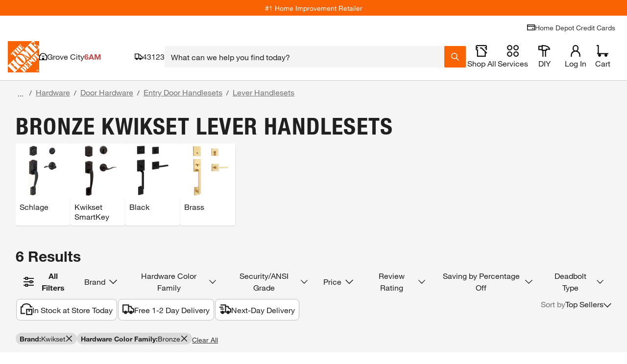

--- FILE ---
content_type: application/javascript
request_url: https://www.homedepot.com/o9gyaN/5GHN/rr/fSet/gCqkPFNy/aDatJhQLzDbJp4EN/ZHE1PQ/DCAKHk/A4ezwB
body_size: 168385
content:
(function(){if(typeof Array.prototype.entries!=='function'){Object.defineProperty(Array.prototype,'entries',{value:function(){var index=0;const array=this;return {next:function(){if(index<array.length){return {value:[index,array[index++]],done:false};}else{return {done:true};}},[Symbol.iterator]:function(){return this;}};},writable:true,configurable:true});}}());(function(){HW();ADP();WfP();var cw=function(qr,DX){return qr instanceof DX;};var Pt=function V6(z4,qh){var UO=V6;var Jx=NQ(new Number(WZ),g6);var Lh=Jx;Jx.set(z4);for(z4;Lh+z4!=pP;z4){switch(Lh+z4){case G9:{z4-=dP;AD.pop();}break;case nq:{var dO=function(zG){AD.push(QG);if(Zx[zG]){var Yn;return Yn=Zx[zG][mG()[wL(J0)](Yx,mw,PD)],AD.pop(),Yn;}var Ox=Zx[zG]=Bb(Xl,[mG()[wL(lb)].apply(null,[Gt,dD,wD]),zG,mG()[wL(ZO)](Jb,Gh,WX),K6({}),mG()[wL(J0)](Yx,mw,Zb),{}]);mr[zG].call(Ox[mG()[wL(J0)].apply(null,[Yx,mw,lL])],Ox,Ox[mG()[wL(J0)](Yx,mw,K6({}))],dO);Ox[mG()[wL(ZO)](Jb,Gh,qQ)]=K6(K6(nq));var sO;return sO=Ox[mG()[wL(J0)](Yx,mw,Zb)],AD.pop(),sO;};z4+=NZ;}break;case ws:{z4+=Z1;return AD.pop(),wM=HO[R4],wM;}break;case zW:{dO[Sw(typeof mO()[sh(Nh)],ft([],[][[]]))?mO()[sh(vG)].apply(null,[Cx,jx]):mO()[sh(B6)](SQ,FO)]=function(Ft,fQ){return V6.apply(this,[cf,arguments]);};dO[mG()[wL(RL)].apply(null,[Dk,jG,v6])]=Nk()[cM(vG)](IM,EO);z4+=J2;var Uk;return Uk=dO(dO[Nk()[cM(Nh)](G4,hX)]=vw),AD.pop(),Uk;}break;case lJ:{dO[mG()[wL(WX)](BD,Mk,K6(vw))]=function(w4){return Bb.apply(this,[MH,arguments]);};z4-=O9;}break;case gH:{var Zx={};AD.push(m0);dO[f0()[gD(N6)](hr,vw,Zb,p0)]=mr;dO[mG()[wL(ZD)](Ex,g0,Pk)]=Zx;z4-=fq;}break;case d7:{return AD.pop(),lD=zQ[FQ],lD;}break;case A7:{z4-=UZ;dO[mG()[wL(OM)](A0,D6,K6(K6(N6)))]=function(r0){AD.push(Mb);var Vb=r0&&r0[mG()[wL(Nh)].call(null,gw,wO,jk)]?function Rn(){AD.push(Bn);var TG;return TG=r0[mO()[sh(Nh)](Sk,tw)],AD.pop(),TG;}:function PO(){return r0;};dO[mG()[wL(K2)].apply(null,[Ir,NM,gX])](Vb,f0()[gD(vw)].apply(null,[Ph,vw,ID,qs]),Vb);var sQ;return AD.pop(),sQ=Vb,sQ;};}break;case Pl:{z4+=p9;dO[cb()[gk(N6)].apply(null,[GD,jD,v4,vw])]=function(rM,tL){if(xr(tL,WQ[vw]))rM=dO(rM);AD.push(zX);if(xr(tL,m6)){var MO;return AD.pop(),MO=rM,MO;}if(xr(tL,Fb)&&Lb(typeof rM,mO()[sh(WX)](Qt,Fn))&&rM&&rM[mG()[wL(Nh)].apply(null,[KL,wO,zD])]){var rD;return AD.pop(),rD=rM,rD;}var Vh=js[mO()[sh(J0)](nh,L4)][mG()[wL(zD)](lx,ZG,Dx)](null);dO[mG()[wL(WX)](CO,Mk,w5)](Vh);js[mO()[sh(J0)](nh,L4)][Lb(typeof mO()[sh(DF)],'undefined')?mO()[sh(B6)](Yj,Vm):mO()[sh(lb)](nO,UA)](Vh,mO()[sh(Nh)].call(null,kx,tw),Bb(Xl,[Nk()[cM(hm)].apply(null,[rp,CL]),K6(lq),mO()[sh(ZD)].call(null,dr,K2),rM]));if(xr(tL,Cv)&&Nm(typeof rM,Sw(typeof mG()[wL(vG)],ft('',[][[]]))?mG()[wL(Jm)].apply(null,[xx,Np,qQ]):mG()[wL(Dx)](rE,NK,K6(K6([])))))for(var Pv in rM)dO[mG()[wL(K2)].apply(null,[wk,NM,V3])](Vh,Pv,function(gc){return rM[gc];}.bind(null,Pv));var Zv;return AD.pop(),Zv=Vh,Zv;};}break;case DP:{z4+=BR;js[Nk()[cM(lb)](K3,wA)][mO()[sh(Jm)](CG,Sc)]=function(WN){AD.push(q8);var HF=Nk()[cM(vG)](IM,R5);var Op=mO()[sh(OM)].apply(null,[v3,m6]);var mN=js[Nk()[cM(J0)](lb,lN)](WN);for(var SF,Ij,RC=WQ[Cv],KK=Op;mN[mO()[sh(DF)](Fd,kA)](mF(RC,N6))||(KK=Am()[kF(vw)](CK,bp,pv,GC,vw),AC(RC,vw));HF+=KK[mO()[sh(DF)](Fd,kA)](xr(Hm,Og(SF,qN(m6,nT(AC(RC,WQ[vw]),m6)))))){Ij=mN[mG()[wL(w5)](Nd,Sv,CF)](RC+=jN(Bd,Fb));if(Vd(Ij,XC)){throw new ZC(Nk()[cM(RL)].apply(null,[Ic,H8]));}SF=mF(E5(SF,pR[Am()[kF(Cv)](K6(K6(N6)),D8,Oj,VC,Bd)]()),Ij);}var lK;return AD.pop(),lK=HF,lK;};}break;case As:{dO[mG()[wL(K2)](nD,NM,ZO)]=function(QU,CC,CE){AD.push(lm);if(K6(dO[mO()[sh(vG)](PM,jx)](QU,CC))){js[Lb(typeof mO()[sh(vG)],ft('',[][[]]))?mO()[sh(B6)](vC,Tv):mO()[sh(J0)](Bc,L4)][mO()[sh(lb)](Lt,UA)](QU,CC,Bb(Xl,[Nk()[cM(hm)].apply(null,[rp,MC]),K6(K6(nq)),Sw(typeof mG()[wL(s3)],'undefined')?mG()[wL(hm)](ZA,Zb,K6(K6(vw))):mG()[wL(Dx)](Wm,CF,rF),CE]));}AD.pop();};z4+=lP;}break;case GH:{(function(){return V6.apply(this,[gV,arguments]);}());z4-=mf;AD.pop();}break;case ZI:{var Tt=qh[lq];AD.push(Rj);this[Nk()[cM(Jm)](Hp,Xh)]=Tt;z4-=rB;AD.pop();}break;case GJ:{z4+=df;for(var W8=vw;Q5(W8,qh[mG()[wL(N6)](UV,x3,CN)]);W8++){var Ad=qh[W8];if(Sw(Ad,null)&&Sw(Ad,undefined)){for(var kU in Ad){if(js[Lb(typeof mO()[sh(Cv)],ft([],[][[]]))?mO()[sh(B6)](SA,hC):mO()[sh(J0)](ZT,L4)][mO()[sh(vw)](Z3,Bm)][mG()[wL(VF)](Gt,U3,K6(vw))].call(Ad,kU)){rv[kU]=Ad[kU];}}}}}break;case QW:{var hp=qh[lq];AD.push(bK);z4-=Wf;var hT=hp[Gp()[T3(K2)](V5,Vp,N6,Zp,mK)]||{};hT[mG()[wL(Np)].call(null,rg,Yp,xg)]=Am()[kF(J0)].call(null,gX,DT,SK,m5,s3),delete hT[Gp()[T3(7)].call(null,55,3,278,845,54)],hp[Gp()[T3(K2)](G4,Vp,N6,Zp,L8)]=hT;AD.pop();}break;case z9:{var OT;return AD.pop(),OT=rv,OT;}break;case ZP:{z4-=Df;var mr=qh[lq];}break;case Ol:{var Ft=qh[lq];var fQ=qh[nq];z4-=ZP;var Kj;AD.push(r5);return Kj=js[mO()[sh(J0)].apply(null,[C3,L4])][mO()[sh(vw)].call(null,O3,Bm)][mG()[wL(VF)](np,U3,kA)].call(Ft,fQ),AD.pop(),Kj;}break;case ZW:{z4-=Bf;var gE=qh[lq];var bU=qh[nq];AD.push(UF);if(Sw(typeof js[mO()[sh(J0)](Sx,L4)][Nk()[cM(zD)].call(null,kT,pD)],Am()[kF(N6)].apply(null,[zD,Om,hL,sg,m6]))){js[mO()[sh(J0)](Sx,L4)][mO()[sh(lb)].call(null,U0,UA)](js[mO()[sh(J0)](Sx,L4)],Lb(typeof Nk()[cM(VF)],'undefined')?Nk()[cM(Cv)].apply(null,[dA,qK]):Nk()[cM(zD)].call(null,kT,pD),Bb(Xl,[Sw(typeof mO()[sh(WX)],ft([],[][[]]))?mO()[sh(ZD)].apply(null,[hn,K2]):mO()[sh(B6)].apply(null,[Hg,HT]),function(fE,s5){return V6.apply(this,[IB,arguments]);},Lb(typeof mG()[wL(Bd)],ft([],[][[]]))?mG()[wL(Dx)].apply(null,[jT,Lg,KT]):mG()[wL(UK)](lr,Xd,K6(K6(vw))),K6(K6(nq)),Gp()[T3(vw)](hm,vG,nc,cX,BA),K6(K6({}))]));}}break;case E:{var zQ=qh[lq];var FQ=qh[nq];var Cg=qh[YB];AD.push(bA);js[mO()[sh(J0)].call(null,vT,L4)][mO()[sh(lb)](GX,UA)](zQ,FQ,Bb(Xl,[mO()[sh(ZD)](JT,K2),Cg,Nk()[cM(hm)].apply(null,[rp,D3]),K6(N6),Gp()[T3(vw)](K6(K6(N6)),vG,nc,Kd,vw),K6(N6),mG()[wL(UK)](l6,Xd,N6),K6(N6)]));var lD;z4+=D1;}break;case XI:{var ZC=function(Tt){return V6.apply(this,[FW,arguments]);};AD.push(jm);if(Lb(typeof js[mO()[sh(Jm)](CG,Sc)],Am()[kF(N6)](K6(K6([])),Om,OA,Mv,m6))){var U5;return AD.pop(),U5=K6([]),U5;}ZC[mO()[sh(vw)].apply(null,[GT,Bm])]=new (js[Nk()[cM(OM)].apply(null,[V5,qM])])();z4+=H9;ZC[mO()[sh(vw)].apply(null,[GT,Bm])][Nk()[cM(VF)](cg,qU)]=Gp()[T3(Cv)](nU,Jm,Uv,gm,LC);}break;case Hs:{var Lp=qh[lq];AD.push(KC);var OU=Bb(Xl,[Nk()[cM(pN)](Fb,OE),Lp[N6]]);pC(vw,Lp)&&(OU[mG()[wL(UT)](r4,ID,GC)]=Lp[vw]),pC(Cv,Lp)&&(OU[kC()[JA(Dx)].apply(null,[v4,qK,rp,Vp,lb])]=Lp[Cv],OU[Nk()[cM(CT)].apply(null,[xT,RM])]=Lp[Bd]),this[mG()[wL(wD)].apply(null,[qj,ct,K6(N6)])][Sw(typeof mO()[sh(U3)],'undefined')?mO()[sh(s3)](Ix,G3):mO()[sh(B6)](Wc,mE)](OU);AD.pop();z4-=Bl;}break;case vP:{z4-=kB;var fE=qh[lq];var s5=qh[nq];AD.push(vN);if(Lb(fE,null)||Lb(fE,undefined)){throw new (js[mO()[sh(zD)](fU,NM)])(mG()[wL(lL)](mI,m5,K6([])));}var rv=js[Sw(typeof mO()[sh(Cv)],'undefined')?mO()[sh(J0)].call(null,ZT,L4):mO()[sh(B6)].call(null,FT,tp)](fE);}break;case VP:{var EA=qh[lq];AD.push(Dc);var Mg=EA[Gp()[T3(K2)](ZD,Vp,N6,cT,Ig)]||{};Mg[mG()[wL(Np)].call(null,I8,Yp,hm)]=Am()[kF(J0)](mK,DT,dQ,k5,s3),delete Mg[Gp()[T3(7)](99,3,278,998,68)],EA[Gp()[T3(K2)].apply(null,[K2,Vp,N6,cT,OM])]=Mg;AD.pop();z4-=jZ;}break;case RI:{z4-=DV;var VE=qh[lq];AD.push(WC);var Pp=Bb(Xl,[Nk()[cM(pN)].call(null,Fb,S3),VE[N6]]);pC(vw,VE)&&(Pp[mG()[wL(UT)](ZM,ID,JC)]=VE[vw]),pC(Cv,VE)&&(Pp[kC()[JA(Dx)](VF,D5,rp,Vp,OM)]=VE[WQ[jk]],Pp[Nk()[cM(CT)].call(null,xT,FM)]=VE[WQ[JE]]),this[mG()[wL(wD)].call(null,gj,ct,K6({}))][Sw(typeof mO()[sh(Hj)],'undefined')?mO()[sh(s3)](Cb,G3):mO()[sh(B6)].apply(null,[cK,IM])](Pp);AD.pop();}break;case Rs:{z4-=s2;var HO=qh[lq];var R4=qh[nq];var Tp=qh[YB];AD.push(Mj);js[mO()[sh(J0)].apply(null,[qC,L4])][mO()[sh(lb)](qD,UA)](HO,R4,Bb(Xl,[mO()[sh(ZD)].call(null,jA,K2),Tp,Nk()[cM(hm)](rp,tk),K6(N6),Lb(typeof Gp()[T3(Fb)],ft(Nk()[cM(vG)].apply(null,[IM,SP]),[][[]]))?Gp()[T3(Vp)].apply(null,[k5,FF,RL,DU,Nh]):Gp()[T3(vw)].call(null,K6({}),vG,nc,Jg,Tc),K6(N6),mG()[wL(UK)](Xt,Xd,Ig),K6(N6)]));var wM;}break;}}};var m8=function(){return bv.apply(this,[mW,arguments]);};var bv=function Xv(Ac,QT){var rK=Xv;for(Ac;Ac!=d9;Ac){switch(Ac){case J2:{while(Vd(LE,N6)){if(Sw(DC[N3[Cv]],js[N3[vw]])&&dp(DC,vm[N3[N6]])){if(c3(vm,EE)){lF+=Xv(Es,[ME]);}return lF;}if(Lb(DC[N3[Cv]],js[N3[vw]])){var zp=wg[vm[DC[N6]][N6]];var XU=Xv(mW,[K6(K6(vw)),ft(ME,AD[qN(AD.length,vw)]),DC[vw],LE,zp]);lF+=XU;DC=DC[N6];LE-=Y8(wR,[XU]);}else if(Lb(vm[DC][N3[Cv]],js[N3[vw]])){var zp=wg[vm[DC][N6]];var XU=Xv(mW,[JE,ft(ME,AD[qN(AD.length,vw)]),N6,LE,zp]);lF+=XU;LE-=Y8(wR,[XU]);}else{lF+=Xv(Es,[ME]);ME+=vm[DC];--LE;};++DC;}Ac+=C1;}break;case xs:{Ac-=qJ;return lF;}break;case hl:{AD.push(SK);var NF={'\x43':Nk()[cM(Bd)](PC,EP),'\x45':mG()[wL(s3)].apply(null,[ff,sg,Cd]),'\x49':Nk()[cM(Fb)].call(null,V3,PR),'\x4e':Nk()[cM(s3)](DF,XW),'\x51':Nk()[cM(m6)](NE,I3),'\x57':mO()[sh(m6)].apply(null,[fp,Em]),'\x59':mG()[wL(m6)].apply(null,[B1,Ph,Tc]),'\x64':Nk()[cM(DF)](G4,S9),'\x67':mG()[wL(DF)](Bs,zK,K6(K6(vw))),'\x6e':Nk()[cM(Vp)](Hc,SI),'\x78':Nk()[cM(K2)](Uv,EI)};var Vc;return Vc=function(FA){return F5(Xl,[FA,NF]);},AD.pop(),Vc;}break;case lB:{if(Lb(typeof vm,N3[Bd])){vm=EE;}Ac=J2;var lF=ft([],[]);ME=qN(tE,AD[qN(AD.length,vw)]);}break;case Es:{var mT=QT[lq];Ac+=RH;if(b3(mT,n2)){return js[m3[Cv]][m3[vw]](mT);}else{mT-=gs;return js[m3[Cv]][m3[vw]][m3[N6]](null,[ft(Og(mT,Vp),q9),ft(AC(mT,NW),Js)]);}}break;case mW:{var km=QT[lq];Ac=lB;var tE=QT[nq];var DC=QT[YB];var LE=QT[QV];var vm=QT[kP];}break;}}};var rc=function(){if(js["Date"]["now"]&&typeof js["Date"]["now"]()==='number'){return js["Date"]["now"]();}else{return +new (js["Date"])();}};var Sd=function(Qc){if(js["document"]["cookie"]){try{var AN=js["document"]["cookie"]["split"]('; ');var E3=null;var Ut=null;for(var dv=0;dv<AN["length"];dv++){var Cp=AN[dv];if(Cp["indexOf"](""["concat"](Qc,"="))===0){var rd=Cp["substring"](""["concat"](Qc,"=")["length"]);if(rd["indexOf"]('~')!==-1||js["decodeURIComponent"](rd)["indexOf"]('~')!==-1){E3=rd;}}else if(Cp["startsWith"](""["concat"](Qc,"_"))){var tA=Cp["indexOf"]('=');if(tA!==-1){var dK=Cp["substring"](tA+1);if(dK["indexOf"]('~')!==-1||js["decodeURIComponent"](dK)["indexOf"]('~')!==-1){Ut=dK;}}}}if(Ut!==null){return Ut;}if(E3!==null){return E3;}}catch(YE){return false;}}return false;};var lc=function(LT){return +LT;};var RF=function(){return ["\x6c\x65\x6e\x67\x74\x68","\x41\x72\x72\x61\x79","\x63\x6f\x6e\x73\x74\x72\x75\x63\x74\x6f\x72","\x6e\x75\x6d\x62\x65\x72"];};var Nm=function(EC,pE){return EC!=pE;};var t5=function(){AD=(pR.sjs_se_global_subkey?pR.sjs_se_global_subkey.push(Gc):pR.sjs_se_global_subkey=[Gc])&&pR.sjs_se_global_subkey;};var n5=function(sU){return -sU;};var K6=function(MU){return !MU;};var Ug=function(){lC=["\x6c\x65\x6e\x67\x74\x68","\x41\x72\x72\x61\x79","\x63\x6f\x6e\x73\x74\x72\x75\x63\x74\x6f\x72","\x6e\x75\x6d\x62\x65\x72"];};var Gm=function(Zc,rm){return Zc>>>rm|Zc<<32-rm;};var Nj=function(){return hg.apply(this,[J,arguments]);};var Bb=function X5(X8,R3){var QN=X5;while(X8!=n1){switch(X8){case CI:{IT=dE(cf,[]);jc=dE(MH,[]);F5(jZ,[Ed()]);dE(gJ,[]);F5(qf,[]);X8=jZ;F5(hl,[Ed()]);}break;case ms:{SE=r3();hg.call(this,nq,[hK()]);W5=Bj();hg.call(this,QV,[hK()]);c8();X8+=w7;hg.call(this,J,[hK()]);}break;case B7:{hg(FW,[Ed()]);hg(lq,[]);hg(SH,[]);X8+=Q2;dE(SH,[Ed()]);EE=hg(wR,[]);wg=hg(KH,[]);dE(Qq,[Ed()]);}break;case jZ:{(function(TA,P3){return F5.apply(this,[Uf,arguments]);}(['I','CNdEW','CNNWNnxxxxxx','QYEQECdYENnxxxxxx','gxYQ','gCWIQ','Y','C','gI','x','E','gd','Q','dN','Yx','g','Qd','gxxx','Wxxx','gxxxx','gN','Wxx','dQE','gnQW','gx','d','YgCxxxxx','WCxxxxx'],kK));WQ=F5(xZ,[['QxENnxxxxxx','g','x','CNNWNnxxxxxx','QYEQECdYENnxxxxxx','QYIYCCW','IWIICxdnxxxxxx','I','CNdEW','IIIIIII','CIEYgQE','YxQI','WCxx','Cx','QxEC','IgEY','WYdCI','d','gQ','gN','gg','YW','YC','Wg','WQ','gx','YN','Ex','Yx','Y','W','QYEQECdYEC','Q','gxxg','QEEE','YEEE','gxxxx','Nxx','QEE','gxYQ','Yxxx','gE','YNx','gI','YxgC','EEEEEE','gW','C','WY','gY','gxx','gnCd','gnQW','E','YY','YYYY','N','gYW','WCxxxxx','gxxx','gndW','Yngg','gnIg'],K6(vw)]);QP=function kWYqwpLRhv(){ZE();CM();Z8();function zf(J,h){var km=zf;switch(J){case hF:{var jk=h[B8];jk[jk[SB](Hj)]=function(){this[VE].push(UN(this[sm](),this[sm]()));};zf(Lf,[jk]);}break;case vH:{var ZN=h[B8];ZN[ZN[SB](Vj)]=function(){this[VE].push(KN(this[sm](),this[sm]()));};zf(IY,[ZN]);}break;case jm:{var Pj=h[B8];Pj[Pj[SB](Zk)]=function(){var Mj=[];var Uf=this[M5]();while(Uf--){switch(this[VE].pop()){case M5:Mj.push(this[sm]());break;case vk:var MD=this[sm]();for(var gD of MD){Mj.push(gD);}break;}}this[VE].push(this[A](Mj));};zf(hF,[Pj]);}break;case Y9:{var xk=h[B8];xk[xk[SB](hf)]=function(){this[CY](this[VE].pop(),this[sm](),this[M5]());};zf(K9,[xk]);}break;case jH:{var UD=h[B8];UD[UD[SB](S)]=function(){var cp=this[M5]();var mp=this[sm]();var XH=this[sm]();var WM=this[T9](XH,mp);if(f(cp)){var CF=this;var wN={get(Tf){CF[Pk]=Tf;return XH;}};this[Pk]=new Proxy(this[Pk],wN);}this[VE].push(WM);};zf(jm,[UD]);}break;case K9:{var KM=h[B8];KM[KM[SB](fm)]=function(){var zj=this[M5]();var Qj=this[VE].pop();var sY=this[VE].pop();var Hk=this[VE].pop();var Mk=this[Km][L.u];this[VN](L.u,Qj);try{this[Op]();}catch(hN){this[VE].push(this[RF](hN));this[VN](L.u,sY);this[Op]();}finally{this[VN](L.u,Hk);this[Op]();this[VN](L.u,Mk);}};zf(vH,[KM]);}break;case IY:{var hB=h[B8];hB[hB[SB](cj)]=function(){this[VE].push(LH(this[sm](),this[sm]()));};zf(jH,[hB]);}break;case FD:{var h5=h[B8];h5[h5[SB](SM)]=function(){this[VE].push(fj(this[sm](),this[sm]()));};O9(HF,[h5]);}break;case Lf:{var qm=h[B8];qm[qm[SB](Op)]=function(){this[VE].push(this[cj]());};zf(FD,[qm]);}break;case YH:{var C8=h[B8];C8[C8[SB](jj)]=function(){this[VE].push(S8(this[sm](),this[sm]()));};zf(Y9,[C8]);}break;}}return O9.call(this,EF);function qE(dH,kM){return dH!=kM;}function P5(){return O9.apply(this,[HH,arguments]);}var L;function UN(DH,UY){return DH!==UY;}var r;function sp(){return w9.apply(this,[If,arguments]);}var ff;function B(wB,Oj){return wB>>Oj;}function lN(){return xY.apply(this,[mk,arguments]);}function vB(){var P=Object['\x63\x72\x65\x61\x74\x65']({});vB=function(){return P;};return P;}function Ir(){lf=["\x076-","<NUXbB/)Is(Z)cf^pnr%Th^","p/\x07j{_\x3fDW9FR4r^/(|Td<","N=Q\x40\""];}function mN(){var vD=new Object();mN=function(){return vD;};return vD;}var N;function vM(){return zf.apply(this,[IY,arguments]);}function g9(){return zf.apply(this,[YH,arguments]);}function nM(){return xY.apply(this,[WF,arguments]);}function X9(){var Kj=['PM','PF','OM','VD','qY','lD'];X9=function(){return Kj;};return Kj;}function HD(){return Xp.apply(this,[mm,arguments]);}function pB(){return xY.apply(this,[Lf,arguments]);}var Im;function T5(){var tM=function(){};T5=function(){return tM;};return tM;}function fk(){return O9.apply(this,[mk,arguments]);}function kk(Mm){return X9()[Mm];}function pm(hr,j8){var Ap=pm;switch(hr){case FF:{var N9=j8[B8];var p8=j8[WF];var pN=k([],[]);var mM=KN(k(N9,dm()),tj);var mf=lf[p8];var nE=M5;if(L9(nE,mf.length)){do{var Ik=PD(mf,nE);var kf=PD(t.YE,mM++);pN+=pm(EF,[kr(jF(kr(Ik,kf)),q8(Ik,kf))]);nE++;}while(L9(nE,mf.length));}return pN;}break;case nF:{var Hf=j8[B8];t=function(lk,K8){return pm.apply(this,[FF,arguments]);};return Fj(Hf);}break;case hF:{var tH=j8[B8];var SD=j8[WF];var JH=j8[tp];var qH=j8[hD];var kj=k([],[]);var d9=KN(k(tH,dm()),ck);var pr=vN[SD];for(var hY=M5;L9(hY,pr.length);hY++){var WN=PD(pr,hY);var YM=PD(VH.EN,d9++);kj+=pm(EF,[kr(q8(jF(WN),jF(YM)),q8(WN,YM))]);}return kj;}break;case pp:{var jB=j8[B8];VH=function(XB,Yf,I9,V8){return pm.apply(this,[hF,arguments]);};return ff(jB);}break;case jH:{var cH=j8[B8];var Dr=j8[WF];var R9=j8[tp];var pf=j8[hD];var w5=k([],[]);var TH=KN(k(pf,dm()),P8);var Qr=RN[cH];for(var qk=M5;L9(qk,Qr.length);qk++){var O5=PD(Qr,qk);var v5=PD(df.xE,TH++);w5+=pm(EF,[kr(q8(jF(O5),jF(v5)),q8(O5,v5))]);}return w5;}break;case Wj:{var Nj=j8[B8];df=function(WH,WD,AB,dN){return pm.apply(this,[jH,arguments]);};return Nr(Nj);}break;case IY:{var Np=j8[B8];r(Np[M5]);var Pp=M5;while(L9(Pp,Np.length)){YN()[Np[Pp]]=function(){var k5=Np[Pp];return function(N5,sH,Bf,mE){var wf=wM(Gp,sH,cD,mE);YN()[k5]=function(){return wf;};return wf;};}();++Pp;}}break;case EF:{var cB=j8[B8];if(m8(cB,wE)){return qf[Im[G5]][Im[vk]](cB);}else{cB-=C;return qf[Im[G5]][Im[vk]][Im[M5]](null,[k(B(cB,VN),CD),k(KN(cB,Xr),fF)]);}}break;case b5:{var R=j8[B8];N(R[M5]);for(var xM=M5;L9(xM,R.length);++xM){T5()[R[xM]]=function(){var xr=R[xM];return function(gE,gj,pM,gk){var Om=sF(gE,f(f([])),pM,f(f([])));T5()[xr]=function(){return Om;};return Om;};}();}}break;case mm:{var E8=j8[B8];Fj(E8[M5]);for(var DM=M5;L9(DM,E8.length);++DM){cM()[E8[DM]]=function(){var B9=E8[DM];return function(KF,F9){var bN=t(KF,F9);cM()[B9]=function(){return bN;};return bN;};}();}}break;}}function Em(OB,MM){return OB-MM;}function JE(){return UR(`${cM()[r8(vk)]}`,";",I5());}function fj(W9,Q5){return W9*Q5;}function Jq(){this["Ks"]^=this["Hz"];this.Pm=zX;}function wF(){return Xp.apply(this,[TE,arguments]);}function rF(){return O9.apply(this,[jm,arguments]);}var Or;var DB;function PD(gF,dj){return gF[Im[LN]](dj);}var BE,sj,hD,If,tp,vH,b5,WF,HF,B8,jH;function vf(){return O9.apply(this,[tE,arguments]);}function Gm(){return AM.apply(this,[AF,arguments]);}function UR(a,b,c){return a.indexOf(b,c);}function k9(){return Xp.apply(this,[b5,arguments]);}var q;function rs(){if(this["wn"]<KR(this["ns"]))this.Pm=m9;else this.Pm=Jq;}function mr(){if([10,13,32].includes(this["ML"]))this.Pm=Yh;else this.Pm=hk;}function ND(){return lK(`${cM()[r8(vk)]}`,JE()+1);}function gR(){this["Ks"]=(this["Ks"]&0xffff)*0x85ebca6b+(((this["Ks"]>>>16)*0x85ebca6b&0xffff)<<16)&0xffffffff;this.Pm=Ns;}function xD(){return I5()+KR("\x35\x61\x32\x30\x30\x35\x34")+3;}function wM(){return mB.apply(this,[HF,arguments]);}function KN(DN,d){return DN%d;}0x5a20054,1851657098;function D5(){this["ML"]=(this["ML"]&0xffff)*0x1b873593+(((this["ML"]>>>16)*0x1b873593&0xffff)<<16)&0xffffffff;this.Pm=Kf;}function LH(BN,QE){return BN>>>QE;}function Zr(){return lK(`${cM()[r8(vk)]}`,0,I5());}function r8(jr){return X9()[jr];}function O9(w8,vj){var vF=O9;switch(w8){case EF:{Fj=function(){return c.apply(this,[Cf,arguments]);};Nr=function(){return c.apply(this,[FF,arguments]);};M8=function(cm){this[VE]=[cm[Pk].s];};Or=function(lm,tm){return O9.apply(this,[hM,arguments]);};zY=function(Lj,j9){return O9.apply(this,[BM,arguments]);};MH=function(){this[VE][this[VE].length]={};};r=function(){return c.apply(this,[WF,arguments]);};HN=function(){this[VE].pop();};zM=function(){return [...this[VE]];};YD=function(Cr){return O9.apply(this,[Y9,arguments]);};GB=function(){this[VE]=[];};sF=function(rr,hj,MN,Xf){return c.apply(this,[EE,arguments]);};N=function(){return AM.apply(this,[t9,arguments]);};ff=function(){return AM.apply(this,[gB,arguments]);};P9=function(f9,tF,L5){return O9.apply(this,[JD,arguments]);};AM(V5,[]);Im=U5();Ir();pm.call(this,mm,[X9()]);vN=vr();AM.call(this,AF,[X9()]);AN=zE();pm.call(this,IY,[X9()]);GH();pm.call(this,b5,[X9()]);RN=H();mB.call(this,Y9,[X9()]);DB=mB(AF,[['ZHs','dM','ZY','ZQjjAQQQQQQ','ZQjHAQQQQQQ'],f(vk)]);L={u:DB[M5],I:DB[vk],h:DB[G5]};;rf=class rf {constructor(){this[Km]=[];this[qM]=[];this[VE]=[];this[mY]=M5;xY(FM,[this]);this[mN()[tk(G5)](TD,t5,Aj,lj)]=P9;}};return rf;}break;case hM:{var lm=vj[B8];var tm=vj[WF];return this[VE][Em(this[VE].length,vk)][lm]=tm;}break;case BM:{var Lj=vj[B8];var j9=vj[WF];for(var Rj of [...this[VE]].reverse()){if(RM(Lj,Rj)){return j9[T9](Rj,Lj);}}throw YN()[E5(LN)].call(null,Bj,vk,f(vk),GN);}break;case Y9:{var Cr=vj[B8];if(F8(this[VE].length,M5))this[VE]=Object.assign(this[VE],Cr);}break;case JD:{var f9=vj[B8];var tF=vj[WF];var L5=vj[tp];this[qM]=this[Tp](tF,L5);this[Pk]=this[RF](f9);this[x5]=new M8(this);this[VN](L.u,M5);try{while(L9(this[Km][L.u],this[qM].length)){var nj=this[M5]();this[nj](this);}}catch(vE){}}break;case jm:{var J9=vj[B8];J9[J9[SB](FB)]=function(){this[VE].push(this[sm]()&&this[sm]());};}break;case HH:{var Z9=vj[B8];Z9[Z9[SB](LF)]=function(){var hm=this[M5]();var fN=Z9[jM]();if(this[sm](hm)){this[VN](L.u,fN);}};O9(jm,[Z9]);}break;case mk:{var Pr=vj[B8];Pr[Pr[SB](Gp)]=function(){var I=this[M5]();var VY=Pr[jM]();if(f(this[sm](I))){this[VN](L.u,VY);}};O9(HH,[Pr]);}break;case tE:{var g5=vj[B8];g5[g5[SB](b)]=function(){this[VE].push(fj(pY(vk),this[sm]()));};O9(mk,[g5]);}break;case HF:{var rj=vj[B8];rj[rj[SB](Ak)]=function(){this[VE].push(B(this[sm](),this[sm]()));};O9(tE,[rj]);}break;}}function I8(){return Ek.apply(this,[mm,arguments]);}function ME(){return w9.apply(this,[Rp,arguments]);}var qf;function Xp(Tk,C9){var bk=Xp;switch(Tk){case TE:{var tr=C9[B8];tr[tr[SB](O)]=function(){this[VE].push(wY(this[sm](),this[sm]()));};Ek(Lf,[tr]);}break;case b5:{var ZH=C9[B8];ZH[ZH[SB](LB)]=function(){this[VE].push(this[jM]());};Xp(TE,[ZH]);}break;case Cf:{var Nk=C9[B8];Nk[Nk[SB](M)]=function(){this[VE].push(this[RF](undefined));};Xp(b5,[Nk]);}break;case Rp:{var Sj=C9[B8];Sj[Sj[SB](Wp)]=function(){this[VE].push(F8(this[sm](),this[sm]()));};Xp(Cf,[Sj]);}break;case mm:{var OE=C9[B8];OE[OE[SB](ZF)]=function(){HN.call(this[x5]);};Xp(Rp,[OE]);}break;case HF:{var kD=C9[B8];kD[kD[SB](Q9)]=function(){MH.call(this[x5]);};Xp(mm,[kD]);}break;case EF:{var D9=C9[B8];D9[D9[SB](JF)]=function(){this[VE].push(L9(this[sm](),this[sm]()));};Xp(HF,[D9]);}break;case RB:{var qF=C9[B8];qF[qF[SB](Kp)]=function(){var jf=this[VE].pop();var YF=this[M5]();if(qE(typeof jf,cM()[r8(vk)](pY(PB),LN))){throw mN()[tk(vk)](vk,g8,LF,m);}if(fp(YF,vk)){jf.s++;return;}this[VE].push(new Proxy(jf,{get(Dk,rB,Xj){if(YF){return ++Dk.s;}return Dk.s++;}}));};Xp(EF,[qF]);}break;case Sf:{var Ff=C9[B8];Ff[Ff[SB](Jk)]=function(){this[VE].push(Em(this[sm](),this[sm]()));};Xp(RB,[Ff]);}break;case nF:{var MB=C9[B8];MB[MB[SB](XM)]=function(){this[VE].push(RM(this[sm](),this[sm]()));};Xp(Sf,[MB]);}break;}}var Z;function IX(){this["Ks"]=(this["Ks"]&0xffff)*0xc2b2ae35+(((this["Ks"]>>>16)*0xc2b2ae35&0xffff)<<16)&0xffffffff;this.Pm=BC;}var sF;function TN(){return pm.apply(this,[mm,arguments]);}function z5(){return xY.apply(this,[FM,arguments]);}function ID(){return zf.apply(this,[vH,arguments]);}var Fj;function t8(){this["Bq"]=(this["Ks"]&0xffff)*5+(((this["Ks"]>>>16)*5&0xffff)<<16)&0xffffffff;this.Pm=nr;}function CM(){WF=+ ! +[],vH=+ ! +[]+! +[]+! +[]+! +[]+! +[]+! +[],b5=[+ ! +[]]+[+[]]-+ ! +[]-+ ! +[],tp=! +[]+! +[],sj=+ ! +[]+! +[]+! +[]+! +[]+! +[],If=[+ ! +[]]+[+[]]-[],hD=+ ! +[]+! +[]+! +[],B8=+[],BE=+ ! +[]+! +[]+! +[]+! +[]+! +[]+! +[]+! +[],HF=[+ ! +[]]+[+[]]-+ ! +[],jH=! +[]+! +[]+! +[]+! +[];}function I5(){return UR(`${cM()[r8(vk)]}`,"0x"+"\x35\x61\x32\x30\x30\x35\x34");}function c(R5,xF){var V=c;switch(R5){case CH:{var LM=xF[B8];var PN=k([],[]);var TB=Em(LM.length,vk);if(EY(TB,M5)){do{PN+=LM[TB];TB--;}while(EY(TB,M5));}return PN;}break;case TE:{var s5=xF[B8];t.YE=c(CH,[s5]);while(L9(t.YE.length,JY))t.YE+=t.YE;}break;case Cf:{Fj=function(UF){return c.apply(this,[TE,arguments]);};mB.call(null,pD,[pY(jj),G5]);}break;case XD:{var m5=xF[B8];var Kr=k([],[]);var gY=Em(m5.length,vk);if(EY(gY,M5)){do{Kr+=m5[gY];gY--;}while(EY(gY,M5));}return Kr;}break;case H9:{var s=xF[B8];df.xE=c(XD,[s]);while(L9(df.xE.length,UH))df.xE+=df.xE;}break;case FF:{Nr=function(A8){return c.apply(this,[H9,arguments]);};mB(w,[G5,wm,kp,pY(EB)]);}break;case BE:{var sr=xF[B8];var lH=k([],[]);var UB=Em(sr.length,vk);while(EY(UB,M5)){lH+=sr[UB];UB--;}return lH;}break;case sj:{var f8=xF[B8];wM.Y5=c(BE,[f8]);while(L9(wM.Y5.length,j))wM.Y5+=wM.Y5;}break;case WF:{r=function(lr){return c.apply(this,[sj,arguments]);};mB.call(null,HF,[G5,LN,Dm,pY(IE)]);}break;case EE:{var Yr=xF[B8];var Yj=xF[WF];var PY=xF[tp];var Am=xF[hD];var G9=q[G5];var rN=k([],[]);var tN=q[PY];var ON=Em(tN.length,vk);while(EY(ON,M5)){var cf=KN(k(k(ON,Yr),dm()),G9.length);var bY=PD(tN,ON);var qN=PD(G9,cf);rN+=pm(EF,[kr(q8(jF(bY),jF(qN)),q8(bY,qN))]);ON--;}return mB(LD,[rN]);}break;}}function l5(KE){return X9()[KE];}function S8(fE,D){return fE^D;}function dm(){var Rm;Rm=Lp()-F5();return dm=function(){return Rm;},Rm;}function L9(zp,zD){return zp<zD;}function nY(){return Xp.apply(this,[Rp,arguments]);}function BC(){this["Ks"]^=this["Ks"]>>>16;this.Pm=FL;}function zE(){return ["b","k+!P7PXPSe\\ C\\ZWk37Me\'P8WQT$F\v7NK","`FKa*tVTJ\\\x3fyi~`&X_a0&\\","py*n\"hin\x40_KWcr83Cb","F<MV","(,7L1"];}function wr(){return Ek.apply(this,[pp,arguments]);}function w9(kY,zB){var Bk=w9;switch(kY){case WY:{var QB=zB[B8];QB[QB[SB](GD)]=function(){var T8=this[M5]();var r9=this[M5]();var sM=this[jM]();var Fp=zM.call(this[x5]);var Br=this[Pk];this[VE].push(function(...EH){var gN=QB[Pk];T8?QB[Pk]=Br:QB[Pk]=QB[RF](this);var CE=Em(EH.length,r9);QB[mY]=k(CE,vk);while(L9(CE++,M5)){EH.push(undefined);}for(let vY of EH.reverse()){QB[VE].push(QB[RF](vY));}YD.call(QB[x5],Fp);var Y8=QB[Km][L.u];QB[VN](L.u,sM);QB[VE].push(EH.length);QB[Op]();var lM=QB[sm]();while(fp(--CE,M5)){QB[VE].pop();}QB[VN](L.u,Y8);QB[Pk]=gN;return lM;});};Xp(nF,[QB]);}break;case sj:{var nf=zB[B8];nf[nf[SB](ZD)]=function(){this[VE].push(k(this[sm](),this[sm]()));};w9(WY,[nf]);}break;case TE:{var qj=zB[B8];w9(sj,[qj]);}break;case t9:{var Lk=zB[B8];var Ck=zB[WF];Lk[SB]=function(V9){return KN(k(V9,Ck),gH);};w9(TE,[Lk]);}break;case Rp:{var Jm=zB[B8];Jm[Op]=function(){var gr=this[M5]();while(qE(gr,L.h)){this[gr](this);gr=this[M5]();}};}break;case If:{var JN=zB[B8];JN[T9]=function(d8,Vk){return {get s(){return d8[Vk];},set s(sB){d8[Vk]=sB;}};};w9(Rp,[JN]);}break;case HH:{var x8=zB[B8];x8[RF]=function(T){return {get s(){return T;},set s(FH){T=FH;}};};w9(If,[x8]);}break;case Jr:{var kH=zB[B8];kH[A]=function(Vr){return {get s(){return Vr;},set s(Lr){Vr=Lr;}};};w9(HH,[kH]);}break;case WF:{var Cp=zB[B8];Cp[cN]=function(){var k8=q8(wY(this[M5](),GY),this[M5]());var Rr=vB()[kk(LN)].apply(null,[pY(Aj),LN,GM,XM]);for(var Uj=M5;L9(Uj,k8);Uj++){Rr+=String.fromCharCode(this[M5]());}return Rr;};w9(Jr,[Cp]);}break;case J8:{var nD=zB[B8];nD[jM]=function(){var jN=q8(q8(q8(wY(this[M5](),QD),wY(this[M5](),QN)),wY(this[M5](),GY)),this[M5]());return jN;};w9(WF,[nD]);}break;}}function E5(p){return X9()[p];}var GB;function Ip(){this["ML"]=this["ML"]<<15|this["ML"]>>>17;this.Pm=D5;}function Sm(){return zf.apply(this,[jH,arguments]);}function Tm(){return xY.apply(this,[XD,arguments]);}var vk,G5,LN,M5,Hp,TD,cN,Ij,VN,GY,Rk,Wf,SM,YB,tj,ck,JY,jj,UH,wm,kp,EB,P8,Gp,cD,j,Dm,IE,p9,PE,h8,TM,vm,rp,rH,QY,PB,RH,jE,Yk,GM,Y,Aj,l,O8,G,dk,mF,c9,h9,Kp,wp,K,BF,KB,z,Fm,b,xp,cF,Rf,hH,HE,LY,nB,VE,Pk,T9,Bj,GN,SB,FB,sm,LF,jM,Ak,Op,cj,Hj,Zk,A,S,Vj,fm,Km,RF,hf,CY,zm,Mp,n,qr,WB,FE,x5,qM,xH,JB,kF,bj,O,LB,M,Wp,ZF,Q9,JF,g8,m,Jk,XM,GD,mY,ZD,gH,QD,QN,ED,NE,sE,VF,Tp,G8,t5,lj;function Ar(){return w9.apply(this,[WY,arguments]);}function tB(){return Xp.apply(this,[nF,arguments]);}function pk(){return w9.apply(this,[WF,arguments]);}var rf;function jF(IM){return ~IM;}function vr(){return ["*L,G*\\[\x40C=TW94\';5IR\"","q\nsj|/-\x00\bn.ld~(1\nw","M","","k","u\x3fZZ/-IOH\"","\f","&[\"^X\vV"];}function m9(){this["ML"]=nq(this["ns"],this["wn"]);this.Pm=mr;}function mB(x9,Er){var qB=mB;switch(x9){case Zj:{var Ej=Er[B8];var Cm=Er[WF];var fH=Er[tp];var H8=Er[hD];var dY=vN[cN];var j5=k([],[]);var pH=vN[Cm];var Qm=Em(pH.length,vk);if(EY(Qm,M5)){do{var OY=KN(k(k(Qm,Ej),dm()),dY.length);var kN=PD(pH,Qm);var rM=PD(dY,OY);j5+=pm(EF,[kr(q8(jF(kN),jF(rM)),q8(kN,rM))]);Qm--;}while(EY(Qm,M5));}return pm(pp,[j5]);}break;case AF:{var zr=Er[B8];var Wr=Er[WF];var Tr=[];var TY=mB(sf,[]);var Qp=Wr?qf[T5()[l5(vk)](pY(h8),TM,vk,vk)]:qf[T5()[l5(M5)](p9,PE,M5,f(M5))];for(var LE=M5;L9(LE,zr[YN()[E5(M5)].apply(null,[f(M5),TD,vm,rp])]);LE=k(LE,vk)){Tr[cM()[r8(M5)](QY,M5)](Qp(TY(zr[LE])));}return Tr;}break;case pD:{var v=Er[B8];var HB=Er[WF];var gp=lf[vk];var Um=k([],[]);var NN=lf[HB];for(var rE=Em(NN.length,vk);EY(rE,M5);rE--){var l8=KN(k(k(rE,v),dm()),gp.length);var U=PD(NN,rE);var mH=PD(gp,l8);Um+=pm(EF,[kr(jF(kr(U,mH)),q8(U,mH))]);}return pm(nF,[Um]);}break;case w:{var v9=Er[B8];var pF=Er[WF];var KY=Er[tp];var U8=Er[hD];var nm=RN[LN];var nN=k([],[]);var Jf=RN[v9];var mj=Em(Jf.length,vk);if(EY(mj,M5)){do{var Zp=KN(k(k(mj,U8),dm()),nm.length);var xj=PD(Jf,mj);var QH=PD(nm,Zp);nN+=pm(EF,[kr(q8(jF(xj),jF(QH)),q8(xj,QH))]);mj--;}while(EY(mj,M5));}return pm(Wj,[nN]);}break;case HF:{var lF=Er[B8];var p5=Er[WF];var Yp=Er[tp];var q9=Er[hD];var BY=AN[G5];var A9=k([],[]);var BH=AN[p5];for(var Jp=Em(BH.length,vk);EY(Jp,M5);Jp--){var L8=KN(k(k(Jp,q9),dm()),BY.length);var X5=PD(BH,Jp);var pj=PD(BY,L8);A9+=pm(EF,[kr(jF(kr(X5,pj)),q8(X5,pj))]);}return AM(pp,[A9]);}break;case mm:{var q5=Er[B8];var bp=Er[WF];var NM=vB()[kk(LN)].call(null,pY(Aj),LN,f(f(vk)),cF);for(var Qk=M5;L9(Qk,q5[YN()[E5(M5)].apply(null,[z,TD,Rf,rp])]);Qk=k(Qk,vk)){var KD=q5[YN()[E5(G5)].call(null,hH,cN,f([]),HE)](Qk);var d5=bp[KD];NM+=d5;}return NM;}break;case sf:{var gM={'\x41':vB()[kk(M5)](Dm,Hp,f(f([])),Y),'\x48':YN()[E5(vk)].call(null,vk,M5,Aj,l),'\x4d':mN()[tk(M5)](M5,O8,f({}),G),'\x51':T5()[l5(G5)](dk,GY,TD,mF),'\x59':T5()[l5(LN)](PE,VN,Ij,c9),'\x5a':T5()[l5(TD)](h9,Kp,cN,wp),'\x64':T5()[l5(cN)](K,BF,LN,SM),'\x6a':vB()[kk(vk)].apply(null,[KB,G5,z,Fm]),'\x73':vB()[kk(G5)].apply(null,[pY(b),TD,xp,mF])};return function(E){return mB(mm,[E,gM]);};}break;case Y9:{var rm=Er[B8];Nr(rm[M5]);var X8=M5;if(L9(X8,rm.length)){do{mN()[rm[X8]]=function(){var D8=rm[X8];return function(DF,xm,wj,sk){var cE=df(DF,f(f({})),BF,sk);mN()[D8]=function(){return cE;};return cE;};}();++X8;}while(L9(X8,rm.length));}}break;case RB:{var W8=Er[B8];var W=Er[WF];var GE=Er[tp];var hp=Er[hD];var fD=k([],[]);var ZY=KN(k(W8,dm()),VN);var fY=q[GE];var b9=M5;if(L9(b9,fY.length)){do{var bD=PD(fY,b9);var dB=PD(sF.Fr,ZY++);fD+=pm(EF,[kr(q8(jF(bD),jF(dB)),q8(bD,dB))]);b9++;}while(L9(b9,fY.length));}return fD;}break;case LD:{var Lm=Er[B8];sF=function(jY,RD,rk,zH){return mB.apply(this,[RB,arguments]);};return N(Lm);}break;}}function F8(z9,Tj){return z9===Tj;}function pY(kB){return -kB;}function GH(){q=["3qG:N$","i<H\t","cu+`k\x40qAE\"U9\'M6`\\","","T","L","{41%r\t\x00","R"];}var P9;var Nr;function nr(){this["Ks"]=(this["Bq"]&0xffff)+0x6b64+(((this["Bq"]>>>16)+0xe654&0xffff)<<16);this.Pm=Uk;}function MF(){return w9.apply(this,[HH,arguments]);}function Yh(){this["wn"]++;this.Pm=rs;}function cr(){return pm.apply(this,[IY,arguments]);}function wY(OH,zF){return OH<<zF;}function xY(Mr,Sr){var l9=xY;switch(Mr){case LD:{var QF=Sr[B8];QF[cj]=function(){var Vm=vB()[kk(LN)](pY(Aj),LN,ED,NE);for(let JM=M5;L9(JM,GY);++JM){Vm+=this[M5]().toString(G5).padStart(GY,T5()[l5(G5)](dk,wp,TD,sE));}var vp=parseInt(Vm.slice(vk,hH),G5);var S9=Vm.slice(hH);if(SF(vp,M5)){if(SF(S9.indexOf(T5()[l5(TD)].apply(null,[h9,ZD,cN,f(f([]))])),pY(vk))){return M5;}else{vp-=DB[LN];S9=k(T5()[l5(G5)](dk,GY,TD,VF),S9);}}else{vp-=DB[TD];S9=k(T5()[l5(TD)](h9,BF,cN,T9),S9);}var lY=M5;var IH=vk;for(let AE of S9){lY+=fj(IH,parseInt(AE));IH/=G5;}return fj(lY,Math.pow(G5,vp));};w9(J8,[QF]);}break;case Lf:{var Up=Sr[B8];Up[Tp]=function(rY,dD){var Df=atob(rY);var Sp=M5;var s9=[];var S5=M5;for(var MY=M5;L9(MY,Df.length);MY++){s9[S5]=Df.charCodeAt(MY);Sp=S8(Sp,s9[S5++]);}w9(t9,[this,KN(k(Sp,dD),gH)]);return s9;};xY(LD,[Up]);}break;case WF:{var VM=Sr[B8];VM[M5]=function(){return this[qM][this[Km][L.u]++];};xY(Lf,[VM]);}break;case XD:{var DY=Sr[B8];DY[sm]=function(Nm){return this[kF](Nm?this[VE][Em(this[VE][YN()[E5(M5)](G8,TD,f(f(M5)),rp)],vk)]:this[VE].pop());};xY(WF,[DY]);}break;case RB:{var z8=Sr[B8];z8[kF]=function(Gj){return SF(typeof Gj,cM()[r8(vk)].call(null,pY(PB),LN))?Gj.s:Gj;};xY(XD,[z8]);}break;case mk:{var U9=Sr[B8];U9[TM]=function(sD){return zY.call(this[x5],sD,this);};xY(RB,[U9]);}break;case HF:{var np=Sr[B8];np[CY]=function(fr,Wm,IN){if(SF(typeof fr,cM()[r8(vk)](pY(PB),LN))){IN?this[VE].push(fr.s=Wm):fr.s=Wm;}else{Or.call(this[x5],fr,Wm);}};xY(mk,[np]);}break;case FM:{var N8=Sr[B8];N8[VN]=function(jp,nk){this[Km][jp]=nk;};N8[jE]=function(fM){return this[Km][fM];};xY(HF,[N8]);}break;}}function AM(c8,dM){var bM=AM;switch(c8){case Lf:{var n5=dM[B8];var wk=k([],[]);var xB=Em(n5.length,vk);if(EY(xB,M5)){do{wk+=n5[xB];xB--;}while(EY(xB,M5));}return wk;}break;case If:{var UE=dM[B8];sF.Fr=AM(Lf,[UE]);while(L9(sF.Fr.length,RH))sF.Fr+=sF.Fr;}break;case t9:{N=function(FN){return AM.apply(this,[If,arguments]);};sF.apply(null,[pY(jE),Yk,Hp,GM]);}break;case Y9:{var Cj=dM[B8];var f5=k([],[]);for(var TF=Em(Cj.length,vk);EY(TF,M5);TF--){f5+=Cj[TF];}return f5;}break;case r5:{var Bm=dM[B8];VH.EN=AM(Y9,[Bm]);while(L9(VH.EN.length,Fm))VH.EN+=VH.EN;}break;case gB:{ff=function(fB){return AM.apply(this,[r5,arguments]);};mB(Zj,[pY(LY),vk,nB,f(f([]))]);}break;case V5:{vk=+ ! ![];G5=vk+vk;LN=vk+G5;M5=+[];Hp=G5*LN*vk;TD=LN+vk;cN=LN+G5;Ij=G5*TD-Hp+cN;VN=LN*Hp-Ij-vk;GY=Ij*vk+G5+LN-TD;Rk=vk*GY-TD+cN;Wf=G5+VN+Ij*LN;SM=Hp*Rk+Wf-cN+G5;YB=LN+TD*G5+Rk+vk;tj=vk+Ij+cN*TD+LN;ck=cN+Hp*LN*vk;JY=Rk+Hp*GY+cN;jj=Ij+LN-VN+cN*Wf;UH=TD*Wf-LN-GY*Ij;wm=Ij-cN+Wf+LN+VN;kp=G5*Wf-Ij-TD*vk;EB=Rk+Wf*cN+Hp+vk;P8=TD+Ij+G5+Hp;Gp=Wf+GY+Ij*cN;cD=Hp-cN+Rk-G5+LN;j=TD-Ij+cN*G5*Hp;Dm=Hp+GY*LN-G5*vk;IE=Ij*TD+Hp*LN*Rk;p9=VN*Wf-cN*Ij*G5;PE=G5-vk+Wf;h8=vk+Hp*GY+cN;TM=GY+TD*VN+Hp+Wf;vm=G5+cN*GY+VN+Wf;rp=Hp*Wf+Rk-G5-LN;rH=VN*Rk+Ij+LN;QY=vk*Ij+Rk+Hp*rH;PB=rH+Hp+Rk*GY;RH=TD*cN-vk+VN-Rk;jE=VN*Rk+cN-Hp+rH;Yk=Rk*G5+Hp*LN-VN;GM=G5*TD+Rk+LN-Ij;Y=cN-Rk+VN+Ij+G5;Aj=TD-cN+Ij*VN;l=VN*G5*Ij*cN;O8=G5+GY+TD+VN*LN;G=G5+rH*Hp+vk-cN;dk=G5*LN*TD+Wf*VN;mF=Ij+cN-G5+TD;c9=cN*Hp+Rk*Ij+G5;h9=GY*Hp*VN+Ij*LN;Kp=cN*Hp-Ij+Rk;wp=Ij*vk+VN*LN;K=vk+rH*Hp-Wf;BF=Rk*VN+G5+cN;KB=rH*GY-cN-Ij-VN;z=VN+vk+Rk+LN*cN;Fm=Wf+Rk-Ij+GY+Hp;b=TD+GY*VN-Rk+Hp;xp=LN*cN*Hp;cF=VN*cN+TD*G5+Rk;Rf=GY*VN;hH=vk*VN+TD+Ij-Rk;HE=TD*rH+G5+Hp*VN;LY=VN*Ij+LN+vk+rH;nB=GY*Ij-Hp;VE=TD+Rk+LN+G5;Pk=GY*VN+cN*LN*Ij;T9=Rk+G5+cN+Wf-VN;Bj=Wf+Ij+vk;GN=Wf*GY-G5*Hp+LN;SB=Hp+rH+cN+G5*Wf;FB=LN+Wf+cN*G5+VN;sm=Ij+Wf*LN-Rk*TD;LF=Wf+cN*Rk-TD-G5;jM=Rk*VN+G5+rH;Ak=Ij*VN+vk+LN+GY;Op=VN*Ij-TD+LN*Rk;cj=Hp*LN+rH+Wf;Hj=G5+VN*Rk+LN*GY;Zk=VN+GY+rH+G5*vk;A=rH-TD-GY+Wf*LN;S=GY*LN+rH;Vj=rH+Wf+Rk+Hp+GY;fm=Rk*VN+Ij*cN*G5;Km=Wf*GY-LN-Ij;RF=LN*cN-G5+VN+rH;hf=LN*cN*VN+Hp+Ij;CY=cN*GY-G5+Wf-VN;zm=rH-LN+G5*cN*Ij;Mp=GY+rH+LN*TD*cN;n=VN*Rk+cN*Hp*LN;qr=cN*rH+Wf-vk-Ij;WB=G5-cN*Rk+Wf*Ij;FE=Ij*VN+rH-Rk+Wf;x5=TD+Ij+rH*vk-G5;qM=TD*Rk*Hp+cN;xH=rH*G5+GY*vk-Rk;JB=Wf*Hp+VN-Rk+GY;kF=rH*G5-vk-cN*Hp;bj=VN*GY-Ij+rH*cN;O=Wf+G5*Rk*VN;LB=Ij*Wf-Rk+G5*vk;M=cN+VN*TD*GY-rH;Wp=TD*GY*vk*Ij+Rk;ZF=VN*LN*Rk-Wf;Q9=VN+LN+Wf*vk*Ij;JF=Wf+Rk*LN*GY-G5;g8=cN*Rk+VN+Wf*vk;m=Hp+GY+rH*cN*vk;Jk=Wf+TD+cN+GY-VN;XM=cN-Ij+Rk+Wf+LN;GD=TD+VN+Hp*cN+G5;mY=Hp*LN+Wf+G5;ZD=Hp*VN-G5-TD-Ij;gH=GY*Wf-Ij+vk-G5;QD=Hp-TD+GY+G5*Ij;QN=TD+VN+Hp+cN-Rk;ED=Hp*LN-Rk*vk+GY;NE=Wf+G5*GY+cN*VN;sE=cN*Rk*G5+Hp*vk;VF=VN*cN+G5-vk+Ij;Tp=rH+GY+VN*vk;G8=VN+vk+Wf-Rk+LN;t5=Hp*GY-TD-LN+VN;lj=GY*Hp*cN+TD*Ij;}break;case AF:{var cY=dM[B8];ff(cY[M5]);var OD=M5;if(L9(OD,cY.length)){do{vB()[cY[OD]]=function(){var HY=cY[OD];return function(Xk,x,Mf,dr){var Vp=VH(Xk,x,VN,SM);vB()[HY]=function(){return Vp;};return Vp;};}();++OD;}while(L9(OD,cY.length));}}break;case Jr:{var bB=dM[B8];var Dp=dM[WF];var RE=dM[tp];var XF=dM[hD];var bH=k([],[]);var DD=KN(k(XF,dm()),YB);var s8=AN[Dp];for(var lB=M5;L9(lB,s8.length);lB++){var Zm=PD(s8,lB);var IB=PD(wM.Y5,DD++);bH+=pm(EF,[kr(jF(kr(Zm,IB)),q8(Zm,IB))]);}return bH;}break;case pp:{var jD=dM[B8];wM=function(hE,n8,AD,R8){return AM.apply(this,[Jr,arguments]);};return r(jD);}break;}}function m8(xf,Ef){return xf<=Ef;}function HM(){return pm.apply(this,[b5,arguments]);}function Z8(){Cf=tp+jH*If,JD=BE+jH*If,w=BE+If,HH=vH+sj*If,jm=B8+hD*If,V5=b5+jH*If,v8=hD+hD*If,tE=HF+jH*If,mm=hD+tp*If,AF=jH+jH*If,BM=sj+If,C=vH+hD*If+sj*If*If+sj*If*If*If+vH*If*If*If*If,EF=hD+jH*If,EE=WF+tp*If,FD=vH+hD*If,K9=BE+sj*If,CD=vH+HF*If+tp*If*If+sj*If*If*If+sj*If*If*If*If,H9=sj+sj*If,Rp=B8+sj*If,fF=B8+tp*If+hD*If*If+vH*If*If*If+sj*If*If*If*If,t9=HF+If,Sf=sj+hD*If,Wj=sj+tp*If,XD=hD+sj*If,FF=jH+sj*If,gB=B8+jH*If,nF=b5+sj*If,r5=jH+hD*If,hM=tp+If,sf=b5+tp*If,WY=vH+If,Lf=sj+jH*If,RB=tp+tp*If,pD=BE+tp*If,IY=B8+vH*If,Xr=jH+tp*If+B8*If*If+If*If*If,CH=tp+sj*If,Zj=tp+vH*If,pp=b5+hD*If,YH=vH+tp*If,hF=BE+hD*If,wE=sj+hD*If+sj*If*If+sj*If*If*If+vH*If*If*If*If,Jr=hD+If,mk=HF+sj*If,TE=WF+If,FM=b5+If,Y9=WF+jH*If,J8=HF+hD*If,LD=WF+vH*If;}function Q8(){return xY.apply(this,[RB,arguments]);}function RM(M9,tD){return M9 in tD;}function Kk(){return Xp.apply(this,[Cf,arguments]);}function U5(){return ["\x61\x70\x70\x6c\x79","\x66\x72\x6f\x6d\x43\x68\x61\x72\x43\x6f\x64\x65","\x53\x74\x72\x69\x6e\x67","\x63\x68\x61\x72\x43\x6f\x64\x65\x41\x74"];}function Gk(){return zf.apply(this,[FD,arguments]);}function DE(){return Xp.apply(this,[EF,arguments]);}function Uk(){this["Hz"]++;this.Pm=Yh;}function c5(){return Zr()+ND()+typeof qf[cM()[r8(vk)].name];}function Pf(){this["Ks"]=this["Ks"]<<13|this["Ks"]>>>19;this.Pm=t8;}function cM(){var Xm=Object['\x63\x72\x65\x61\x74\x65']({});cM=function(){return Xm;};return Xm;}var RN;function XY(){return Ek.apply(this,[Wj,arguments]);}function Wk(){return Ek.apply(this,[Lf,arguments]);}function t(){return mB.apply(this,[pD,arguments]);}function UM(){return O9.apply(this,[HF,arguments]);}function VH(){return mB.apply(this,[Zj,arguments]);}function rD(){return w9.apply(this,[t9,arguments]);}var MH;function gm(){return Ek.apply(this,[b5,arguments]);}function H(){return ["H","&\vXL;N*9\\SZ7Ou0K\r\r/<,A\\vHu3\x00ZK*-I\n[9O",":.q\f(43pyj6Mq}","N]qhy\x4084w\\GPUK_!|UKZB\x3f&BH\'\\k4",""];}function k(Fk,bE){return Fk+bE;}var HN;function ZB(){return Xp.apply(this,[Sf,arguments]);}function kr(AY,n9){return AY&n9;}function NF(){return xY.apply(this,[HF,arguments]);}var w,C,Zj,EE,FD,JD,mk,V5,RB,K9,XD,t9,CH,fF,WY,H9,Wj,Cf,BM,hM,IY,nF,FM,gB,Rp,jm,pD,tE,r5,hF,mm,v8,Lf,sf,FF,Xr,J8,TE,Jr,YH,CD,pp,LD,EF,AF,Sf,wE,HH,Y9;function qD(){return zf.apply(this,[hF,arguments]);}var vN;function Ek(GF,SH){var A5=Ek;switch(GF){case hM:{var QM=SH[B8];QM[QM[SB](zm)]=function(){this[VE].push(this[M5]());};zf(YH,[QM]);}break;case jH:{var IF=SH[B8];IF[IF[SB](Mp)]=function(){this[VN](L.u,this[jM]());};Ek(hM,[IF]);}break;case EE:{var F=SH[B8];F[F[SB](n)]=function(){this[VE].push(this[TM](this[cN]()));};Ek(jH,[F]);}break;case b5:{var NB=SH[B8];NB[NB[SB](EB)]=function(){var CB=this[M5]();var kE=this[M5]();var Sk=this[M5]();var Dj=this[sm]();var PH=[];for(var RY=M5;L9(RY,Sk);++RY){switch(this[VE].pop()){case M5:PH.push(this[sm]());break;case vk:var g=this[sm]();for(var B5 of g.reverse()){PH.push(B5);}break;default:throw new Error(vB()[kk(TD)](qr,M5,LN,VE));}}var dp=Dj.apply(this[Pk].s,PH.reverse());CB&&this[VE].push(this[RF](dp));};Ek(EE,[NB]);}break;case Wj:{var E9=SH[B8];E9[E9[SB](WB)]=function(){this[VE].push(qp(this[sm](),this[sm]()));};Ek(b5,[E9]);}break;case v8:{var dE=SH[B8];dE[dE[SB](jM)]=function(){this[VE].push(q8(this[sm](),this[sm]()));};Ek(Wj,[dE]);}break;case mm:{var K5=SH[B8];K5[K5[SB](FE)]=function(){this[VE]=[];GB.call(this[x5]);this[VN](L.u,this[qM].length);};Ek(v8,[K5]);}break;case pp:{var BB=SH[B8];BB[BB[SB](xH)]=function(){this[VE].push(EY(this[sm](),this[sm]()));};Ek(mm,[BB]);}break;case Cf:{var YY=SH[B8];YY[YY[SB](rp)]=function(){this[VE].push(this[cN]());};Ek(pp,[YY]);}break;case Lf:{var xN=SH[B8];xN[xN[SB](JB)]=function(){var OF=[];var EM=this[VE].pop();var Ok=Em(this[VE].length,vk);for(var NH=M5;L9(NH,EM);++NH){OF.push(this[kF](this[VE][Ok--]));}this[CY](vB()[kk(cN)].call(null,bj,Ij,Y,Op),OF);};Ek(Cf,[xN]);}break;}}var lf;var zM;function SN(){return w9.apply(this,[TE,arguments]);}function lK(a,b,c){return a.substr(b,c);}function lE(){return Ek.apply(this,[v8,arguments]);}function Z5(){return w9.apply(this,[J8,arguments]);}function qp(X,ZM){return X/ZM;}var AN;function b8(ns,Wq){var zN={ns:ns,Ks:Wq,Hz:0,wn:0,Pm:m9};while(!zN.Pm());return zN["Ks"]>>>0;}function q8(VB,H5){return VB|H5;}function Kf(){this["Ks"]^=this["ML"];this.Pm=Pf;}var YD;function KH(){return Xp.apply(this,[RB,arguments]);}var zY;function wD(){return Xp.apply(this,[HF,arguments]);}function df(){return mB.apply(this,[w,arguments]);}function F5(){return b8(c5(),532824);}function Q(){return zf.apply(this,[K9,arguments]);}function Hr(){return xY.apply(this,[LD,arguments]);}function KR(a){return a.length;}function Ns(){this["Ks"]^=this["Ks"]>>>13;this.Pm=IX;}function WE(){return Ek.apply(this,[Cf,arguments]);}function nq(a,b){return a.charCodeAt(b);}function dF(){return w9.apply(this,[Jr,arguments]);}function Jj(){return zf.apply(this,[Lf,arguments]);}function f(AH){return !AH;}function pE(){return mB.apply(this,[Y9,arguments]);}function hk(){this["ML"]=(this["ML"]&0xffff)*0xcc9e2d51+(((this["ML"]>>>16)*0xcc9e2d51&0xffff)<<16)&0xffffffff;this.Pm=Ip;}function fp(zk,Af){return zk>Af;}function FL(){return this;}function nH(){return Ek.apply(this,[EE,arguments]);}function YN(){var Qf={};YN=function(){return Qf;};return Qf;}function XN(){return w9.apply(this,[sj,arguments]);}function tY(){return Ek.apply(this,[jH,arguments]);}function CN(){return zf.apply(this,[Y9,arguments]);}function Ym(bm){this[VE]=Object.assign(this[VE],bm);}function NY(){return zf.apply(this,[jm,arguments]);}function SF(br,lp){return br==lp;}function Lp(){return lK(`${cM()[r8(vk)]}`,xD(),JE()-xD());}function zX(){this["Ks"]^=this["Ks"]>>>16;this.Pm=gR;}function ZE(){Z=Object['\x63\x72\x65\x61\x74\x65'](Object['\x70\x72\x6f\x74\x6f\x74\x79\x70\x65']);vk=1;cM()[r8(vk)]=kWYqwpLRhv;if(typeof window!==''+[][[]]){qf=window;}else if(typeof global!==''+[][[]]){qf=global;}else{qf=this;}}function EY(Ep,C5){return Ep>=C5;}function mD(){return Ek.apply(this,[hM,arguments]);}var M8;function tk(bF){return X9()[bF];}}();FG={};X8+=ml;}break;case IW:{cj(fH,[]);hg(RB,[]);X8=B7;dE(Es,[Ed()]);GU=hg(Ds,[]);pg=hg(dP,[]);}break;case jR:{nm=function(mr){return Pt.apply(this,[MZ,arguments]);}([function(gE,bU){return Pt.apply(this,[KH,arguments]);},function(zv,Y5,nA){'use strict';return J5.apply(this,[Sl,arguments]);}]);X8=n1;AD.pop();}break;case x1:{X8+=jZ;ZE();Ug();dN();Av=RF();}break;case b7:{X8-=bs;N3=gT();gC();TE();Q3=MA();t5();}break;case HJ:{X8+=U9;N8=function(){return cj.apply(this,[qf,arguments]);};Ej=function(){return cj.apply(this,[EH,arguments]);};zj=function(Ap,Xj){return cj.apply(this,[s7,arguments]);};WU=function(){return cj.apply(this,[nq,arguments]);};cj(jZ,[]);}break;case Sl:{dF.fl=HN[jt];hg.call(this,J,[eS1_xor_0_memo_array_init()]);return '';}break;case IB:{zj.MR=SE[Zb];hg.call(this,nq,[eS1_xor_2_memo_array_init()]);return '';}break;case bq:{OF.Gl=W5[CN];hg.call(this,QV,[eS1_xor_1_memo_array_init()]);return '';}break;case tB:{X8+=Rl;var Wg=R3[lq];var Rm=N6;for(var HE=N6;Q5(HE,Wg.length);++HE){var mm=E8(Wg,HE);if(Q5(mm,q9)||Vd(mm,KP))Rm=ft(Rm,vw);}return Rm;}break;case xf:{var lE=R3[lq];var SC=N6;X8+=b7;for(var Tj=N6;Q5(Tj,lE.length);++Tj){var M5=E8(lE,Tj);if(Q5(M5,q9)||Vd(M5,KP))SC=ft(SC,vw);}return SC;}break;case xI:{var WF=R3[lq];var w3=N6;for(var Jd=N6;Q5(Jd,WF.length);++Jd){var H5=E8(WF,Jd);if(Q5(H5,q9)||Vd(H5,KP))w3=ft(w3,vw);}return w3;}break;case J:{var YN=R3;var MN=YN[N6];AD.push(I5);X8=n1;for(var qg=vw;Q5(qg,YN[mG()[wL(N6)](IN,x3,Yp)]);qg+=Cv){MN[YN[qg]]=YN[ft(qg,vw)];}AD.pop();}break;case Ds:{X8=n1;var QC=R3[lq];var XF=N6;for(var fd=N6;Q5(fd,QC.length);++fd){var Ud=E8(QC,fd);if(Q5(Ud,q9)||Vd(Ud,KP))XF=ft(XF,vw);}return XF;}break;case Z1:{var X3=R3[lq];X8=n1;var jp=N6;for(var Kp=N6;Q5(Kp,X3.length);++Kp){var qc=E8(X3,Kp);if(Q5(qc,q9)||Vd(qc,KP))jp=ft(jp,vw);}return jp;}break;case Xl:{var dj={};X8=n1;var Wv=R3;AD.push(FF);for(var Up=N6;Q5(Up,Wv[Sw(typeof mG()[wL(Dx)],'undefined')?mG()[wL(N6)].apply(null,[vB,x3,hr]):mG()[wL(Dx)].call(null,jx,J8,K6([]))]);Up+=Cv)dj[Wv[Up]]=Wv[ft(Up,vw)];var U8;return AD.pop(),U8=dj,U8;}break;case MH:{var w4=R3[lq];AD.push(pK);if(Sw(typeof js[mO()[sh(ZO)](VL,hd)],Gp()[T3(N6)].apply(null,[kK,DF,ng,kh,xE]))&&js[Sw(typeof mO()[sh(m6)],ft('',[][[]]))?mO()[sh(ZO)](VL,hd):mO()[sh(B6)].call(null,UC,cv)][Nk()[cM(WX)].apply(null,[v6,Fv])]){js[mO()[sh(J0)](VA,L4)][mO()[sh(lb)].apply(null,[Rt,UA])](w4,js[mO()[sh(ZO)](VL,hd)][Nk()[cM(WX)](v6,Fv)],X5(Xl,[mO()[sh(ZD)].call(null,Qw,K2),mO()[sh(hm)].apply(null,[TD,Z5])]));}js[Lb(typeof mO()[sh(Bd)],'undefined')?mO()[sh(B6)].apply(null,[Yd,Z5]):mO()[sh(J0)](VA,L4)][mO()[sh(lb)](Rt,UA)](w4,mG()[wL(Nh)](Tx,wO,KT),X5(Xl,[mO()[sh(ZD)](Qw,K2),K6(K6([]))]));AD.pop();X8=n1;}break;}}};var xN=function(Im,mt){var fT=js["Math"]["round"](js["Math"]["random"]()*(mt-Im)+Im);return fT;};var Og=function(HC,cm){return HC>>cm;};var qE=function JU(ZF,vE){'use strict';var hA=JU;switch(ZF){case lq:{var mv=vE[lq];AD.push(KC);var RU;return RU=mv&&c3(Am()[kF(N6)](Cv,Om,qK,hr,m6),typeof js[Lb(typeof mO()[sh(Ig)],'undefined')?mO()[sh(B6)].apply(null,[T8,jg]):mO()[sh(ZO)](kd,hd)])&&Lb(mv[mG()[wL(Bd)](tD,IK,Nh)],js[mO()[sh(ZO)](kd,hd)])&&Sw(mv,js[mO()[sh(ZO)](kd,hd)][mO()[sh(vw)].apply(null,[YK,Bm])])?f0()[gD(Bd)](sv,s3,sm,jK):typeof mv,AD.pop(),RU;}break;case MH:{var cN=vE[lq];return typeof cN;}break;case TW:{var jE=vE[lq];AD.push(Np);var GE;return GE=jE&&c3(Sw(typeof Am()[kF(B6)],ft(Lb(typeof Nk()[cM(s3)],'undefined')?Nk()[cM(Cv)](b5,KT):Nk()[cM(vG)].call(null,IM,TT),[][[]]))?Am()[kF(N6)](B6,Om,Ep,Cd,m6):Am()[kF(vG)](Ph,Ig,hv,Ig,Nt),typeof js[mO()[sh(ZO)].call(null,vK,hd)])&&Lb(jE[mG()[wL(Bd)](qA,IK,K6(K6(N6)))],js[mO()[sh(ZO)](vK,hd)])&&Sw(jE,js[Lb(typeof mO()[sh(Xc)],ft([],[][[]]))?mO()[sh(B6)].call(null,vC,bm):mO()[sh(ZO)](vK,hd)][mO()[sh(vw)].apply(null,[wO,Bm])])?f0()[gD(Bd)](Nh,s3,sm,sC):typeof jE,AD.pop(),GE;}break;case qf:{var wj=vE[lq];return typeof wj;}break;case MZ:{var IE=vE[lq];AD.push(V8);var pt;return pt=IE&&c3(Am()[kF(N6)](RL,Om,BD,Ph,m6),typeof js[mO()[sh(ZO)](QF,hd)])&&Lb(IE[mG()[wL(Bd)](GN,IK,U3)],js[Sw(typeof mO()[sh(sv)],'undefined')?mO()[sh(ZO)].call(null,QF,hd):mO()[sh(B6)](md,mj)])&&Sw(IE,js[mO()[sh(ZO)](QF,hd)][mO()[sh(vw)](rC,Bm)])?f0()[gD(Bd)](Bd,s3,sm,mw):typeof IE,AD.pop(),pt;}break;case rI:{var Vj=vE[lq];return typeof Vj;}break;case SH:{var DE=vE[lq];AD.push(KA);var Yg;return Yg=DE&&c3(Am()[kF(N6)].call(null,CF,Om,T8,J0,m6),typeof js[mO()[sh(ZO)].apply(null,[zg,hd])])&&Lb(DE[mG()[wL(Bd)].call(null,Tx,IK,UK)],js[mO()[sh(ZO)](zg,hd)])&&Sw(DE,js[mO()[sh(ZO)].apply(null,[zg,hd])][mO()[sh(vw)](FC,Bm)])?f0()[gD(Bd)].call(null,Xc,s3,sm,fg):typeof DE,AD.pop(),Yg;}break;case xI:{var kp=vE[lq];return typeof kp;}break;case D7:{var lv=vE[lq];var Fg=vE[nq];var cE=vE[YB];AD.push(Rj);lv[Fg]=cE[mO()[sh(ZD)].apply(null,[bc,K2])];AD.pop();}break;case wW:{var QE=vE[lq];var vg=vE[nq];var pj=vE[YB];return QE[vg]=pj;}break;case fH:{var KF=vE[lq];var fC=vE[nq];var QK=vE[YB];AD.push(xE);try{var P5=AD.length;var zt=K6([]);var Wj;return Wj=Bb(Xl,[mG()[wL(Np)](fm,Yp,vG),Am()[kF(J0)](V5,DT,gA,kA,s3),Gp()[T3(Dx)](OM,Bd,Dv,DT,kA),KF.call(fC,QK)]),AD.pop(),Wj;}catch(f8){AD.splice(qN(P5,vw),Infinity,xE);var pp;return pp=Bb(Xl,[mG()[wL(Np)](fm,Yp,v4),mO()[sh(pN)](R5,qQ),Gp()[T3(Dx)](VC,Bd,Dv,DT,pN),f8]),AD.pop(),pp;}AD.pop();}break;case YB:{return this;}break;}};var ST=function(vd){var cC=1;var cF=[];var Xp=js["Math"]["sqrt"](vd);while(cC<=Xp&&cF["length"]<6){if(vd%cC===0){if(vd/cC===cC){cF["push"](cC);}else{cF["push"](cC,vd/cC);}}cC=cC+1;}return cF;};var Z8=function(){return dE.apply(this,[Es,arguments]);};var Zm=function(K5){var WK=K5[0]-K5[1];var q3=K5[2]-K5[3];var TK=K5[4]-K5[5];var Cj=js["Math"]["sqrt"](WK*WK+q3*q3+TK*TK);return js["Math"]["floor"](Cj);};var pA=function(Vg){return ~Vg;};var Y8=function Ov(Kc,Jp){var gp=Ov;var Qv=NQ(new Number(p1),g6);var LA=Qv;Qv.set(Kc);while(LA+Kc!=Wf){switch(LA+Kc){case fJ:{Kc+=SH;return AD.pop(),ON=Vv[A3],ON;}break;case nJ:{Kc-=PB;return AD.pop(),c5=Rc[qF],c5;}break;case mW:{Kc+=Pf;if(Sw(Pd,undefined)&&Sw(Pd,null)&&Vd(Pd[Sw(typeof mG()[wL(kN)],ft([],[][[]]))?mG()[wL(N6)].apply(null,[sw,x3,K6(vw)]):mG()[wL(Dx)](U3,bd,K6(vw))],N6)){try{var Tm=AD.length;var lj=K6({});var UN=js[mG()[wL(gd)].call(null,Et,V5,wK)](Pd)[Sw(typeof Am()[kF(Bd)],'undefined')?Am()[kF(Bd)](N6,cA,Bv,Em,B6):Am()[kF(vG)](K6([]),xm,pm,U3,nK)](Lb(typeof kC()[JA(J0)],'undefined')?kC()[JA(DF)](Mv,nc,cg,F8,kK):kC()[JA(WX)](K6({}),WE,bC,vw,O5));if(Vd(UN[mG()[wL(N6)](sw,x3,mK)],B6)){Ev=js[mO()[sh(Vp)](Tb,cA)](UN[WQ[L8]],Vp);}}catch(Fp){AD.splice(qN(Tm,vw),Infinity,G5);}}}break;case ss:{var fj;return AD.pop(),fj=Ev,fj;}break;case w9:{var Vv=Jp[lq];var A3=Jp[nq];var LN=Jp[YB];AD.push(Lv);js[mO()[sh(J0)].apply(null,[fN,L4])][mO()[sh(lb)].apply(null,[Pr,UA])](Vv,A3,Bb(Xl,[mO()[sh(ZD)](CA,K2),LN,Nk()[cM(hm)].call(null,rp,IA),K6(WQ[Cv]),Lb(typeof Gp()[T3(WX)],'undefined')?Gp()[T3(Vp)].call(null,v4,dA,n3,kE,Ig):Gp()[T3(vw)](hv,vG,nc,AF,mK),K6(N6),mG()[wL(UK)](G5,Xd,wK),K6(N6)]));Kc-=Y7;var ON;}break;case HV:{Kc-=k7;var t8=Jp[lq];AD.push(LF);var XN=Bb(Xl,[Nk()[cM(pN)].apply(null,[Fb,gv]),t8[N6]]);pC(WQ[vw],t8)&&(XN[mG()[wL(UT)].apply(null,[m4,ID,hv])]=t8[vw]),pC(Cv,t8)&&(XN[kC()[JA(Dx)](v4,zN,rp,Vp,KT)]=t8[Cv],XN[Nk()[cM(CT)].apply(null,[xT,lX])]=t8[Bd]),this[mG()[wL(wD)](Xn,ct,K6({}))][mO()[sh(s3)](Pb,G3)](XN);AD.pop();}break;case x2:{var qp=Jp[lq];AD.push(UK);var b8=qp[Gp()[T3(K2)](kA,Vp,N6,L3,CF)]||{};b8[mG()[wL(Np)].call(null,IU,Yp,m5)]=Am()[kF(J0)](XE,DT,Jc,Mv,s3),delete b8[Gp()[T3(7)](9,3,278,123,13)],qp[Gp()[T3(K2)](CT,Vp,N6,L3,B6)]=b8;Kc-=FV;AD.pop();}break;case fH:{Kc-=sZ;var Lj=Nm(js[Nk()[cM(lb)].apply(null,[K3,nK])][mG()[wL(Vp)](qd,V8,K6(K6([])))][Nk()[cM(p0)].call(null,U3,En)][Nk()[cM(IU)](TC,UV)](mG()[wL(DA)].call(null,T6,r8,hm)),null)?mG()[wL(DF)].call(null,Yx,zK,K6({})):Nk()[cM(K2)](Uv,n6);var j5=Nm(js[Nk()[cM(lb)](K3,nK)][Lb(typeof mG()[wL(UT)],'undefined')?mG()[wL(Dx)](Jc,EK,G4):mG()[wL(Vp)].call(null,qd,V8,K6(vw))][Lb(typeof Nk()[cM(UK)],ft('',[][[]]))?Nk()[cM(Cv)](TN,St):Nk()[cM(p0)].call(null,U3,En)][Lb(typeof Nk()[cM(x8)],ft([],[][[]]))?Nk()[cM(Cv)](VK,n8):Nk()[cM(IU)](TC,UV)](mG()[wL(sp)].apply(null,[rX,A5,K6(vw)])),null)?mG()[wL(DF)](Yx,zK,jk):Nk()[cM(K2)](Uv,n6);var tC=[C8,gF,dg,j8,Lc,Lj,j5];var xF=tC[Lb(typeof mO()[sh(v4)],ft('',[][[]]))?mO()[sh(B6)](Dp,dC):mO()[sh(UK)].apply(null,[z5,C3])](mG()[wL(V8)].call(null,nh,zK,Kv));var Gd;return AD.pop(),Gd=xF,Gd;}break;case vJ:{var Rc=Jp[lq];Kc-=jB;var qF=Jp[nq];var ZN=Jp[YB];AD.push(Rv);js[mO()[sh(J0)].call(null,tm,L4)][mO()[sh(lb)](rX,UA)](Rc,qF,Bb(Xl,[Sw(typeof mO()[sh(Xc)],ft('',[][[]]))?mO()[sh(ZD)].apply(null,[np,K2]):mO()[sh(B6)].apply(null,[Qm,Km]),ZN,Lb(typeof Nk()[cM(Ig)],'undefined')?Nk()[cM(Cv)](qT,hj):Nk()[cM(hm)](rp,JT),K6(N6),Gp()[T3(vw)].apply(null,[Pk,vG,nc,nF,k5]),K6(N6),mG()[wL(UK)](Jw,Xd,JC),K6(WQ[Cv])]));var c5;}break;case xW:{var zA=Jp[lq];AD.push(O8);var tF=Bb(Xl,[Lb(typeof Nk()[cM(s3)],'undefined')?Nk()[cM(Cv)](HK,NE):Nk()[cM(pN)](Fb,zm),zA[N6]]);pC(vw,zA)&&(tF[mG()[wL(UT)].apply(null,[WV,ID,DF])]=zA[vw]),pC(WQ[jk],zA)&&(tF[kC()[JA(Dx)](Fb,zC,rp,Vp,gX)]=zA[Cv],tF[Nk()[cM(CT)](xT,QM)]=zA[Bd]),this[Sw(typeof mG()[wL(rp)],'undefined')?mG()[wL(wD)].call(null,fK,ct,O5):mG()[wL(Dx)].call(null,rT,PF,GC)][mO()[sh(s3)].call(null,zk,G3)](tF);AD.pop();Kc-=LZ;}break;case v9:{var FK=Jp[lq];Kc-=z9;AD.push(Mk);var mp=FK[Gp()[T3(K2)].call(null,Yp,Vp,N6,zF,Dx)]||{};mp[mG()[wL(Np)](N5,Yp,K6(K6([])))]=Am()[kF(J0)].apply(null,[hF,DT,bT,b5,s3]),delete mp[Gp()[T3(7)].call(null,31,3,278,303,97)],FK[Gp()[T3(K2)].call(null,J0,Vp,N6,zF,N6)]=mp;AD.pop();}break;case RI:{AD.push(Eg);var C8=js[Lb(typeof Nk()[cM(t3)],'undefined')?Nk()[cM(Cv)].call(null,xC,Qj):Nk()[cM(lb)].apply(null,[K3,nK])][Nk()[cM(wN)](ET,CD)]||js[Lb(typeof mG()[wL(BT)],ft([],[][[]]))?mG()[wL(Dx)](Uj,fF,Tc):mG()[wL(Vp)](qd,V8,WX)][Nk()[cM(wN)].call(null,ET,CD)]?mG()[wL(DF)](Yx,zK,Dx):Nk()[cM(K2)].call(null,Uv,n6);var gF=Nm(js[Nk()[cM(lb)].apply(null,[K3,nK])][Sw(typeof mG()[wL(nj)],ft('',[][[]]))?mG()[wL(Vp)].call(null,qd,V8,mC):mG()[wL(Dx)](lU,Kt,XE)][Nk()[cM(p0)](U3,En)][Nk()[cM(IU)](TC,UV)](mO()[sh(Ig)](W3,g3)),null)?mG()[wL(DF)](Yx,zK,OM):Nk()[cM(K2)].apply(null,[Uv,n6]);Kc-=lR;var dg=Nm(typeof js[RA()[L5(Dx)](ZD,DF,Dm,wd)][mO()[sh(Ig)](W3,g3)],Gp()[T3(N6)](mK,DF,ng,v8,DF))&&js[RA()[L5(Dx)](ZD,DF,kA,wd)][mO()[sh(Ig)](W3,g3)]?mG()[wL(DF)].call(null,Yx,zK,Bd):Nk()[cM(K2)].apply(null,[Uv,n6]);var j8=Nm(typeof js[Nk()[cM(lb)].apply(null,[K3,nK])][mO()[sh(Ig)](W3,g3)],Gp()[T3(N6)](K6({}),DF,ng,v8,D8))?Lb(typeof mG()[wL(O3)],ft([],[][[]]))?mG()[wL(Dx)].apply(null,[YU,Wd,UT]):mG()[wL(DF)](Yx,zK,ZO):Lb(typeof Nk()[cM(nd)],ft([],[][[]]))?Nk()[cM(Cv)].call(null,Jb,m6):Nk()[cM(K2)](Uv,n6);var Lc=Sw(typeof js[Nk()[cM(lb)](K3,nK)][Nk()[cM(ID)](At,Kh)],Gp()[T3(N6)](jk,DF,ng,v8,BK))||Sw(typeof js[Sw(typeof mG()[wL(G3)],ft([],[][[]]))?mG()[wL(Vp)].apply(null,[qd,V8,Pk]):mG()[wL(Dx)](Ep,EF,nU)][Nk()[cM(ID)](At,Kh)],Gp()[T3(N6)].call(null,K6(K6(N6)),DF,ng,v8,Mv))?Lb(typeof mG()[wL(Zb)],ft([],[][[]]))?mG()[wL(Dx)](dc,xU,Jv):mG()[wL(DF)].call(null,Yx,zK,BA):Nk()[cM(K2)](Uv,n6);}break;case dP:{var Wp;AD.push(hF);return Wp=[js[RA()[L5(Dx)](ZD,DF,Jm,wc)][Sw(typeof mO()[sh(D8)],ft([],[][[]]))?mO()[sh(j3)].call(null,k4,tv):mO()[sh(B6)].call(null,OC,DN)]?js[RA()[L5(Dx)].call(null,ZD,DF,sv,wc)][mO()[sh(j3)].apply(null,[k4,tv])]:Nk()[cM(Hp)](sm,IC),js[Sw(typeof RA()[L5(KT)],ft([],[][[]]))?RA()[L5(Dx)](ZD,DF,GC,wc):RA()[L5(ZO)].call(null,zC,k8,Kv,Ct)][mG()[wL(sm)].apply(null,[Nv,cc,vw])]?js[RA()[L5(Dx)](ZD,DF,UT,wc)][Lb(typeof mG()[wL(k3)],ft([],[][[]]))?mG()[wL(Dx)](Qp,JE,qQ):mG()[wL(sm)](Nv,cc,m5)]:Nk()[cM(Hp)](sm,IC),js[RA()[L5(Dx)](ZD,DF,Dx,wc)][Nk()[cM(Rg)](Cm,zg)]?js[RA()[L5(Dx)](ZD,DF,nU,wc)][Nk()[cM(Rg)](Cm,zg)]:Nk()[cM(Hp)].apply(null,[sm,IC]),Nm(typeof js[RA()[L5(Dx)](ZD,DF,U3,wc)][kC()[JA(J0)].call(null,K6(K6(N6)),M8,v4,Dx,mC)],Gp()[T3(N6)].apply(null,[K6([]),DF,ng,sF,Kv]))?js[RA()[L5(Dx)].apply(null,[ZD,DF,lb,wc])][kC()[JA(J0)].call(null,zD,M8,v4,Dx,nU)][mG()[wL(N6)](fK,x3,GC)]:n5(pR[kC()[JA(zD)](K6({}),MF,zE,Bd,Jv)]())],AD.pop(),Wp;}break;case PB:{var Pd=Jp[lq];Kc-=Sf;var Ev;AD.push(G5);}break;case hf:{Kc-=c2;return String(...Jp);}break;case qf:{return parseInt(...Jp);}break;case pH:{var xd=Jp[lq];Kc-=b1;var PE=N6;for(var bF=N6;Q5(bF,xd.length);++bF){var bE=E8(xd,bF);if(Q5(bE,q9)||Vd(bE,KP))PE=ft(PE,vw);}return PE;}break;}}};var c8=function(){HN=["\x07\f0B",">\t","!:ONQM\x005GTY\f=H","J.3/","A\f^","xGL7)\vM)TX;*i0_<+<J*1#\r","] ,\vnU^7;,I<[&","}7:Q.+>\v<;\vRQ34IO","K0+;Q$+\f22I","<Z,w3!J\x3f-","&O","<7>","1AtFW2",":JM","=,96","\vD_VN{GtQ","NW","1M_C#-\tCSWE:uO<U0","+P.&!9!4KNsK.4\t{\\D2","z$6KtX;6O4L<7&}= $",".+<A^O\"!D^H^=3&Q/=h]3&/\x077","x,\'h9,\'%0\fFWM5`M\nNX~9%J<5!L\"3/J\x3f I","L$0)2\'X","< 8bEZF98P","OGJ #\x00m\b^D","EXe[/%I\nTX<+6X!Q:6","O","&L\'18h9*2%<8iYPQ33","\'.)T","*N;L<5-h\'$34=X","OK\b9=O","9N!W67%H\' >","\\0;\'\\.# >%CEGP5","6%\nO","\"/DX^);4^;Q 5\fY\x3f$","()J.+>$\f6","\x3f2IEV","<^9]29<],/\x07","5\'B\n)+","B]CR($HI\nOO.,!Wu<-K\x3f7\x3f\t!0\fEMPl)M\fZH;xR;K!9&[.k\x40#\rV<\'HNP5/HJC;*Z7T0thV$+g\v2,\fD\x40T$#[^V_\t*xS4N0x)3\x07\x3f{E_GL 4\x07Z#Z3=O=W1v",":;K","b1U<Lzf","%-\t|IE*4^Y9","K0J","\r!IF","H ,M\r","4)K","i06T!67&N.7>J70JBL[%`\x07Z^U_2xO:::\"](1","_.1","l",":6#]2!%\r","{Y&!&[1/<\'","\x3f <","c,9li","\r$`\nOZ(;)N0K!","\n# X","6[YC7,BL4,-",";4_dUP2\x07XI^","vV$`\\IK1*1W0+hV$1j%<HN_ag","^%)T\b$&\t2!IO","1Y!9","=EXVQ39","8[","ZUN,=I","\\0L*\'L$1395","\x00BQ]{","G\vHO.","!X3RD,^\'K<7&","\',\\N","*T!Y!1\'V$>","*-U$3/#>","J0+-L","#9","JDP{ #\x00",";W0Y;-8\'*(\v%\'4XN","6$YBP[%","(\tD","!7J\"(#\n\x006","!~Cs+","j","!dN\b7.^\'g 6\x3fJ*5:\x07","`vnf","\\.)>\v;",")(","OP",",x","HNV_(,","-%\':^JE[0\fI\n^Y","q0\x40","!0-V","Q[5","<*N%L","\x07d\"]7<:Q= 85!<\\_}X/","<~NQ[5","%5E\x07","\\$&\x3f\x07\'",".xV*1#V0:HN<",">Z<T0<\tH9:)\r","\'8\v",";)H\x3f08",".-V/*8X","J$*>","40XiPQ63\rZ","u%)=Y1J<.-J)","<\nHBQ","7+","~7j#5-T(nFZN]LW9)n\')","P1t","8 $\f4XJ","XX\x3f,^","10^","LC*0","UN)+]11))+s\x40^E(.Hl\x07UK7;Q;3ht\"\'8\v","A","-5>","^NOQ7%)D~\\0,w<K!=&]96","I[85","Y!1"," *<Q^","6&YGVp -\r","m\\","pS|","^NVK3.","15K9]!=,","6#",":VBNR `,MZ_*xk9M2u!V","\x3f0BLVV","]31/<;_","+","<","ZZN\r,Z!]","%0^","1Q&()L(-\'","\ng99;L$>&!:A[V","#%I",",1",":XBDW\"!AU","3*,"," /\x07","\r","OCCL/\fM\x3fO","D",";","B\r^","\n=C!};;\'\\.7","4(8T2\x3f\x00","\n6\'M_MLa2\r[\vW^Z7+;W!x)Vk*(\x00\'","+W%6>\':^","2\rEMO961W1","\r_O","g\n=;u$!\x3f",";Y%","9X6]9=:Y\x3f,%*09YOKP&\x07I\bR^","\'zFJT_2#AO","J 6<Q& ","<;4B_MS","~\x3f\fz\x07}","7T2T0xY\'.j:4<B\vtW%%\x07\b,^D;*^\'","VK0=O:U0,-J","//","-/H","2819I","!W\x00(8]9+","$[","3\b "," ","&%0!dNCZ-%[-RM\x3f4H"," \v","1(\x07F","0","V&N<+!Z\")#;4BLG","<;XC","K%T0\b)A 9\n=","AR$!mRY76\\Q8=:K","\'86\'","Z","G$\noh0=:{$+$\x00::B","\r9IFGP53*Q*ZM4\x3f5^","F","3+%","2,","Lk;JzU%\r\ty\f\v27BbcR)Kx|;X6_w\tyv+=V1fI}c-51p$KpHhYfrm\n<,\vnqh4$-K<W{;;\bK4\x00p\n\f\v(\"7mjpO#r],Li;\tzT[x\x079\v;$ej`\x00\x07>i\x3fi[l4N\x07O\ti\n\x07\x3f(\'Cmjc\x00y\x3fxIH&-zu\t{2357udu\n\x00#b\x07zbBW2\r9\t\tq/s>\x07>%NFFv\x00\t)j\x3fzmN\bPy\tyw+\"<kc]6)i+\r.\rzU&m*_\b6&;\"569n^cu2)j+}L\r^9z \x00q\n)+ $Yjj\x00[KW{;:|MkW2\fE\"7aXkf\x00)i\x3fnyU8/zj1y}\v+f9}jigs(\x00Ku\\ y1}6/y\v2*5\"mhGR\x00&\v`Fzk.\tY2{a>\x3fy\b&7=mjcz3#jQzk0h\r|\f\b#y\n\v+\";mjh-\\iLk;zU%\r\ty \t\b5ma[\\t)D/zi3 Nr\x00\tS\f(\r \x3fmhqR5)b+zk-kwzr\r\f\n&=+\"5\n0Yhk\x00D/YM9-4j{8M\n3<\"7F3\n=i\x3fPF3<\x3fx&T\va\'5\x3f+(maf\\t)Z4nk;3+C7_w\ty\x3f(#\"4nc\v\n=oJzF+>bv\x3f\fT\'\'\f9]JF5Z\tXr0$c\n1i\f.\x00\\.kmFpu#\'*\x07\x3fz`\v<r^\"mx3\v4C=2mnc\t`6rk)xn\ty\x3f(-\t\x00OjE)pFzh:(Y8j#<}m\n\x07\r /!djxk\x00[fNbr0nspy-2\v-6E,M|P&-i\x3fc;3q[2gy\n+<#7ANc*\bI)xm%-\tps\v%=02nc\vp=G\x3fyk;wzr\v\f\n#=+ %=Ujj\x00n7\\k\x3fcmy5Y)\"\t<\"7,mc\x00-:cjk<=ky&Y\r\n\x00y\b+\"0|maf\\t)y\ty;Ioa+_\b\v+)0jDI\x002mmk;+a\r;<PR\"78\x00\\J]\x00)i:VXC$z|q\n\x00.>km\x40w\v7*Q\x3fs;5H-T\r[0\v&2mjc#(i\x3fzn\rzlw\ty,[78fJNo\x00\x07\no(NpI\f7i\"~z\tr\r\n+71xjc\x00nzk;>wl|)\rr+\"`~\\`G\x00\bPi\x3fVY2\tz[2Y&\v\r\"7NCX\x00,B&rk9y\x07o.u\"7b}Wvy)C+\r\"zyk{u\n\v7\x00e,zjct*\x3fI`/V!s7\x3f\vK\'\v)7 m`[h\x00\"{0\t;,ny;\nZ,9276{SW\n9>i\x3fq+3lz\'r\x00\tT<(\r \x3fmhw\r\x075)c\x07mk;h\f*m\n\';4_GsXD\vza\bzW5|y\'\v+vnhK\x00\n=i\x3f\tx\n:6r^\"b\f| 4G\x3f7Bxt\x00qKmB}7,o~u 7miDI\x00\tNk2X2,q\reU$oLp4 \x3fyoK6<|<ni)+\x00zmjpp:Gjk>\x07j/j\"\ty\b\f7\x00FOW\t\t+N\tziNp+_;<\r-Y~e{f/y\x3f|I-a!\n\x3f{\n+\">`mMU\x3fnNZ`/lK7jqA2\t+\"\'\x07E\x00..[\\h\x00r^\"\rlz\v)#deZ]/ i7zh;BV+_<\v\"[7CFy()i0LHI:zy\tt}#=+ \"=dHE|8a\x3f]];;|A6jr)++\"\'J\\c}.&]\x3fsc8y9{px}\v+\x3f`7KiX\x00.g&k;5mA6O\no.6,\"52e]}c|.2p,}H=\b,a\re;xr~\r,\r\">Xqw]e\x3fzk;\bu$/\ty\n-eznhK\x00\b%i\x3fz|C8/zm\x3f<2y\n\f|maPm1)l},qT\rnr\nZ10\"igI\x00)i(AI&!Yzvz\tr\b\'^\"$mi\x40\vn)bYbBU\x07i~6y\n0>kmFVu-)`\'Vl\x00mk\x00;\nh3\b\v+\"7\'Bb\x40X6+}M}_;`zU%++_\tj\v+9\"7f[\x40S$)y\x3fyL\rX8\x40,\x00\x00\n\x07&$S>9Yq)nQzk0\tUy3/\tv!f;Kjg\x00&Lk9\fW y`\ty \x00\t4|mak.*i\x3f};qh%w\ty-W75\"mhqk)9)`Fzk\\}\x00\n\';4UiL\x00L&W{;:|MkW2)%mjCu7u=i\x3fohUq;nz(gy\n$<QB dfc\x002Kx|;pUa+_j\v+)=\t&esc\x00+mX0\vz>b:/{8)+ 1YjiG)nYM9-4j{74M\n3<\"7\r|3\n=i\x3fUoI<\x3fyzy&nx}\v+\b>\x07[m\r\x00\n/{k)x4Bw\ty7\x070678TG\x40S%p\tmyL\rh8b;\n\x3f\v\tUz\x07*=nNi]9jy3/\t{*.\">km\x40xu\"\'*Q=Uc;8/z[1[y\x00\b\r%}jaX6+I8XN)x}w\ty*\\ :5\"miAiu_\x3fx|wzr:0d\v $%=mHEN8 \x3fxb86;UT}\b,+\"d\x00-\x00pkdUq m8l\t^<\t\t4|mav]\'Gi\x3fqE,q(yV)\rjav(\vF0Wy-kh\\}&q\ry(L7txu\n\x00&i=ZP=\bzK}V/\"\"\".kmGFt\'7)kW`U}-pz1y}\v(&G;1kBt\x00\x00qub;yy6.O\n)>\x07jcS28_\x3fxI.:!zq;/zd\v/\vVqwR4$!i<zk0\'smyyP/#<\"7=uElv\x00\t)j\x3fzl2\x00y8\n\v%}\v+$7KhX6+{YX;0zy4\f$i\n,\"5\te\x40^cvy)C$xL\r_gT x)+&/>dDJ],9i6X(6;U\x07m6h+z`++ypG ]Fzo;\x00y8(;[,\x07e+\",\x071daR\\,%)i/zhQ0`zU=*_\t<\v 679~a\x40Yo)i4Ty\n\vy8\x409:%\\{$\t!$o}gPi\x3fzki.\r,nr(~+MQeh\x002[$l:Sy\r`\ty\'\x00\t4|maMm1)juE#y1}6/y\v2*702\\Rcvy+`<SI4h\re\x3f\t}\n\'L7fqO\n\x00&i=ZP<qzr3+z-2\v)9F=cJ\\c}p]\x3fwBUq\x00k0+\v[<\v)(|maIo/x)i_`Q0`zS%\t*_\bq)\"7cs\tKPHI;zT b;x,S`nU\x00)gNh9q4j{\x078M\n+\"!zmjhu\x07\\i\vyk+//z{\f9:y\n\x00\tmlz_6Gi\x3fqa/\x3fj~i\ty\n\x070678J\x40Y","n\t\v<8ItCM8.\v{IC\n*U3W","6#","!d]<<I<N0*K(7#)5 BH","]0L60\nA\f >:28_jRW","_","U\"<","f\fi","7#O","JJ50Q","\b\f","y^6b","\f","i\f\\_;6O&","]C\b-,u4U0","0!\\/ $","d7H1f",",\x00","J\x3f1","$.","\x0070|DKP5",";4^OU_3%+GX_\b,=U6A","6P\'7%]\' ","3QUO\b9_1Q!1\'V*)\x00)\x3f:MOGZ","~L","\'","g*U","+^!h\'7<W\x3f<:,","H^\t","/!!_","y(\x07H","0]RD\t\n=H!","\v\x3f7"," 0\x40NLW4-","O","02\'IOcL3!j\v]L,","\rx\f`V\r7/!j|B\f\v\x40v*KSou\b","2!OCo[%)\t","X-(T;K0\f-\x40\x3f","98H\',)\v<;ACH 3\vZK^","p[ ,8DBO\bv,V|jht\"3/)\f=0O_{/!\nD_\n*2-\\xq;x`\vyh(_","\x00\"0","du&<I<N0*M%28\v61","\t#7CJPZ","4\\YcN\b..D\\B","\x40Sl4\rDVO,!","H,V6<]9$>","q\x00","M\nt]*T%]\',1|.6)\n\':^X","\t]\nTL24","\x00BBVGaI\x07^X","k.)/\n>\neoga%\vG\f_O\b","!67iS\na\x07\rFIK~\bW _<6h{$+>\v\n6\'","pS|","96*T8]u\b\f~k#!","70\x40_","M4=T\'/<;","","O`o","(","r4.))\x3f\rN=u\vDQ3`&x\x3fkcZ*T\"K0*;","$.","4O\'98","4[6=8L","d\nK04-V\"0\'5$\'M[R[%","7+","<^\'9%]","!^RgP52M\r","\'M_KL\x00,\rZ\n","32","Q/2\rIBY\x3f,^6P46/]","DW-%8I\nS","6#","!4KN","\\<+8T*<\v","&M&(-V/ .3\n\x3f1","M&\'/","0:W& j8<!I\vf[2+G|;/^\'","5/Iqy2;9KQ/=","+^!l<5-W>1","","N06,W9","C+4","<-N\"&/:\n69~JVW.","CN","L:\v<J\"+-","&+\x00:O","<-T\x3f$","Q,\r","2=<l.)/\x07!,dNCZ$2.G\frD76^","A\roX-,^1","X0<^\']\'j","MOD",";7,]<:","`\tV\b","iiHS^`D*1M067,]e7","LMC;7I<];,)L\"*$","w!KX*7d\n","\")Q","-1A0","MK2R1L=","","\n\f%\'\'EEEj \'","\\MF","_0,\x07O%8!!UoGM\"2X\nTX","/-Zf/9\f","DLr(.\r","4 MLG",";","0=IHIw12;AUK-","8I]","6K&"];};var Q5=function(GK,Uc){return GK<Uc;};var gC=function(){A8=["\x6c\x65\x6e\x67\x74\x68","\x41\x72\x72\x61\x79","\x63\x6f\x6e\x73\x74\x72\x75\x63\x74\x6f\x72","\x6e\x75\x6d\x62\x65\x72"];};var AC=function(nN,vt){return nN%vt;};var Vd=function(OK,Qd){return OK>Qd;};var nq,lq,kP,HJ,KH,Vq,QV,ZR,YB,Es,cI;var J5=function wC(BU,sT){'use strict';var jd=wC;switch(BU){case Sl:{var Cc=function(PA,JN){AD.push(Iv);if(K6(sj)){for(var p3=N6;Q5(p3,m0);++p3){if(Q5(p3,V5)||Lb(p3,KT)||Lb(p3,Cd)||Lb(p3,Xg)){g8[p3]=n5(vw);}else{g8[p3]=sj[Sw(typeof mG()[wL(RL)],ft([],[][[]]))?mG()[wL(N6)].apply(null,[b0,x3,Jv]):mG()[wL(Dx)].call(null,Id,Dg,K6({}))];sj+=js[Nk()[cM(J0)](lb,RT)][mO()[sh(VF)](YT,nE)](p3);}}}var ZK=Lb(typeof Nk()[cM(WX)],ft('',[][[]]))?Nk()[cM(Cv)].apply(null,[rA,hC]):Nk()[cM(vG)](IM,sM);for(var C5=WQ[Cv];Q5(C5,PA[mG()[wL(N6)](b0,x3,qQ)]);C5++){var vv=PA[mO()[sh(DF)](h8,kA)](C5);var YC=xr(Og(JN,pR[Am()[kF(Cv)](Ph,D8,H3,Bn,Bd)]()),WQ[Bd]);JN*=pR[mO()[sh(RL)](A0,Sm)]();JN&=WQ[Fb];JN+=WQ[B6];JN&=WQ[s3];var Hd=g8[PA[mG()[wL(w5)](NN,Sv,WX)](C5)];if(Lb(typeof vv[mG()[wL(kK)](F0,PC,Xc)],Am()[kF(N6)](U3,Om,Ip,qQ,m6))){var Rd=vv[Sw(typeof mG()[wL(Cv)],ft('',[][[]]))?mG()[wL(kK)].call(null,F0,PC,vw):mG()[wL(Dx)](Nc,NC,K6(N6))](WQ[Cv]);if(dp(Rd,V5)&&Q5(Rd,m0)){Hd=g8[Rd];}}if(dp(Hd,N6)){var DK=AC(YC,sj[mG()[wL(N6)](b0,x3,Vp)]);Hd+=DK;Hd%=sj[Lb(typeof mG()[wL(Fb)],'undefined')?mG()[wL(Dx)](QA,fm,Nh):mG()[wL(N6)].call(null,b0,x3,BK)];vv=sj[Hd];}ZK+=vv;}var xc;return AD.pop(),xc=ZK,xc;};var wm=function(bN){var xv=[0x428a2f98,0x71374491,0xb5c0fbcf,0xe9b5dba5,0x3956c25b,0x59f111f1,0x923f82a4,0xab1c5ed5,0xd807aa98,0x12835b01,0x243185be,0x550c7dc3,0x72be5d74,0x80deb1fe,0x9bdc06a7,0xc19bf174,0xe49b69c1,0xefbe4786,0x0fc19dc6,0x240ca1cc,0x2de92c6f,0x4a7484aa,0x5cb0a9dc,0x76f988da,0x983e5152,0xa831c66d,0xb00327c8,0xbf597fc7,0xc6e00bf3,0xd5a79147,0x06ca6351,0x14292967,0x27b70a85,0x2e1b2138,0x4d2c6dfc,0x53380d13,0x650a7354,0x766a0abb,0x81c2c92e,0x92722c85,0xa2bfe8a1,0xa81a664b,0xc24b8b70,0xc76c51a3,0xd192e819,0xd6990624,0xf40e3585,0x106aa070,0x19a4c116,0x1e376c08,0x2748774c,0x34b0bcb5,0x391c0cb3,0x4ed8aa4a,0x5b9cca4f,0x682e6ff3,0x748f82ee,0x78a5636f,0x84c87814,0x8cc70208,0x90befffa,0xa4506ceb,0xbef9a3f7,0xc67178f2];var Gv=0x6a09e667;var Ng=0xbb67ae85;var sN=0x3c6ef372;var Td=0xa54ff53a;var Fc=0x510e527f;var BN=0x9b05688c;var B5=0x1f83d9ab;var zc=0x5be0cd19;var s8=lg(bN);var hU=s8["length"]*8;s8+=js["String"]["fromCharCode"](0x80);var Ym=s8["length"]/4+2;var mA=js["Math"]["ceil"](Ym/16);var B8=new (js["Array"])(mA);for(var d5=0;d5<mA;d5++){B8[d5]=new (js["Array"])(16);for(var GF=0;GF<16;GF++){B8[d5][GF]=s8["charCodeAt"](d5*64+GF*4)<<24|s8["charCodeAt"](d5*64+GF*4+1)<<16|s8["charCodeAt"](d5*64+GF*4+2)<<8|s8["charCodeAt"](d5*64+GF*4+3)<<0;}}var Y3=hU/js["Math"]["pow"](2,32);B8[mA-1][14]=js["Math"]["floor"](Y3);B8[mA-1][15]=hU;for(var B3=0;B3<mA;B3++){var l8=new (js["Array"])(64);var p8=Gv;var hE=Ng;var wv=sN;var wT=Td;var FE=Fc;var TF=BN;var g5=B5;var Od=zc;for(var Q8=0;Q8<64;Q8++){var XK=void 0,lp=void 0,z8=void 0,AE=void 0,EN=void 0,T5=void 0;if(Q8<16)l8[Q8]=B8[B3][Q8];else{XK=Gm(l8[Q8-15],7)^Gm(l8[Q8-15],18)^l8[Q8-15]>>>3;lp=Gm(l8[Q8-2],17)^Gm(l8[Q8-2],19)^l8[Q8-2]>>>10;l8[Q8]=l8[Q8-16]+XK+l8[Q8-7]+lp;}lp=Gm(FE,6)^Gm(FE,11)^Gm(FE,25);z8=FE&TF^~FE&g5;AE=Od+lp+z8+xv[Q8]+l8[Q8];XK=Gm(p8,2)^Gm(p8,13)^Gm(p8,22);EN=p8&hE^p8&wv^hE&wv;T5=XK+EN;Od=g5;g5=TF;TF=FE;FE=wT+AE>>>0;wT=wv;wv=hE;hE=p8;p8=AE+T5>>>0;}Gv=Gv+p8;Ng=Ng+hE;sN=sN+wv;Td=Td+wT;Fc=Fc+FE;BN=BN+TF;B5=B5+g5;zc=zc+Od;}return [Gv>>24&0xff,Gv>>16&0xff,Gv>>8&0xff,Gv&0xff,Ng>>24&0xff,Ng>>16&0xff,Ng>>8&0xff,Ng&0xff,sN>>24&0xff,sN>>16&0xff,sN>>8&0xff,sN&0xff,Td>>24&0xff,Td>>16&0xff,Td>>8&0xff,Td&0xff,Fc>>24&0xff,Fc>>16&0xff,Fc>>8&0xff,Fc&0xff,BN>>24&0xff,BN>>16&0xff,BN>>8&0xff,BN&0xff,B5>>24&0xff,B5>>16&0xff,B5>>8&0xff,B5&0xff,zc>>24&0xff,zc>>16&0xff,zc>>8&0xff,zc&0xff];};var Ec=function(){var Dj=PU();var f5=-1;if(Dj["indexOf"]('Trident/7.0')>-1)f5=11;else if(Dj["indexOf"]('Trident/6.0')>-1)f5=10;else if(Dj["indexOf"]('Trident/5.0')>-1)f5=9;else f5=0;return f5>=9;};var kv=function(){var Gj=Fj();var ld=js["Object"]["prototype"]["hasOwnProperty"].call(js["Navigator"]["prototype"],'mediaDevices');var zT=js["Object"]["prototype"]["hasOwnProperty"].call(js["Navigator"]["prototype"],'serviceWorker');var Pg=! !js["window"]["browser"];var YF=typeof js["ServiceWorker"]==='function';var zd=typeof js["ServiceWorkerContainer"]==='function';var UE=typeof js["frames"]["ServiceWorkerRegistration"]==='function';var Sp=js["window"]["location"]&&js["window"]["location"]["protocol"]==='http:';var VT=Gj&&(!ld||!zT||!YF||!Pg||!zd||!UE)&&!Sp;return VT;};var Fj=function(){var wp=PU();var Fm=/(iPhone|iPad).*AppleWebKit(?!.*(Version|CriOS))/i["test"](wp);var Hv=js["navigator"]["platform"]==='MacIntel'&&js["navigator"]["maxTouchPoints"]>1&&/(Safari)/["test"](wp)&&!js["window"]["MSStream"]&&typeof js["navigator"]["standalone"]!=='undefined';return Fm||Hv;};var rj=function(VN){var XT=js["Math"]["floor"](js["Math"]["random"]()*100000+10000);var xj=js["String"](VN*XT);var Dd=0;var HA=[];var Pj=xj["length"]>=18?true:false;while(HA["length"]<6){HA["push"](js["parseInt"](xj["slice"](Dd,Dd+2),10));Dd=Pj?Dd+3:Dd+2;}var PT=Zm(HA);return [XT,PT];};var fA=function(l5){if(l5===null||l5===undefined){return 0;}var Zd=function vp(S5){return l5["toLowerCase"]()["includes"](S5["toLowerCase"]());};var bg=0;(vc&&vc["fields"]||[])["some"](function(kg){var q5=kg["type"];var hN=kg["labels"];if(hN["some"](Zd)){bg=RN[q5];if(kg["extensions"]&&kg["extensions"]["labels"]&&kg["extensions"]["labels"]["some"](function(Ag){return l5["toLowerCase"]()["includes"](Ag["toLowerCase"]());})){bg=RN[kg["extensions"]["type"]];}return true;}return false;});return bg;};var ZU=function(Jj){if(Jj===undefined||Jj==null){return false;}var mg=function BE(Mc){return Jj["toLowerCase"]()===Mc["toLowerCase"]();};return Aj["some"](mg);};var Pm=function(R8){try{var Tg=new (js["Set"])(js["Object"]["values"](RN));return R8["split"](';')["some"](function(pT){var cp=pT["split"](',');var WA=js["Number"](cp[cp["length"]-1]);return Tg["has"](WA);});}catch(Rp){return false;}};var AA=function(BC){var tg='';var M3=0;if(BC==null||js["document"]["activeElement"]==null){return Bb(Xl,["elementFullId",tg,"elementIdType",M3]);}var sK=['id','name','for','placeholder','aria-label','aria-labelledby'];sK["forEach"](function(rN){if(!BC["hasAttribute"](rN)||tg!==''&&M3!==0){return;}var Zg=BC["getAttribute"](rN);if(tg===''&&(Zg!==null||Zg!==undefined)){tg=Zg;}if(M3===0){M3=fA(Zg);}});return Bb(Xl,["elementFullId",tg,"elementIdType",M3]);};var gN=function(AK){var Zj;if(AK==null){Zj=js["document"]["activeElement"];}else Zj=AK;if(js["document"]["activeElement"]==null)return -1;var P8=Zj["getAttribute"]('name');if(P8==null){var PN=Zj["getAttribute"]('id');if(PN==null)return -1;else return p5(PN);}return p5(P8);};var jF=function(tN){var sE=-1;var GA=[];if(! !tN&&typeof tN==='string'&&tN["length"]>0){var Mm=tN["split"](';');if(Mm["length"]>1&&Mm[Mm["length"]-1]===''){Mm["pop"]();}sE=js["Math"]["floor"](js["Math"]["random"]()*Mm["length"]);var dT=Mm[sE]["split"](',');for(var wF in dT){if(!js["isNaN"](dT[wF])&&!js["isNaN"](js["parseInt"](dT[wF],10))){GA["push"](dT[wF]);}}}else{var KN=js["String"](xN(1,5));var d8='1';var Mp=js["String"](xN(20,70));var x5=js["String"](xN(100,300));var Yv=js["String"](xN(100,300));GA=[KN,d8,Mp,x5,Yv];}return [sE,GA];};var jC=function(fv,sd){var vF=typeof fv==='string'&&fv["length"]>0;var Bp=!js["isNaN"](sd)&&(js["Number"](sd)===-1||dd()<js["Number"](sd));if(!(vF&&Bp)){return false;}var RE='^([a-fA-F0-9]{31,32})$';return fv["search"](RE)!==-1;};var Xm=function(kj,Gg,SN){var Yc;do{Yc=lA(ZR,[kj,Gg]);}while(Lb(AC(Yc,SN),N6));return Yc;};var LK=function(tj){var tK=Fj(tj);AD.push(AT);var jv=js[mO()[sh(J0)].call(null,YA,L4)][Sw(typeof mO()[sh(G4)],ft([],[][[]]))?mO()[sh(vw)].call(null,qU,Bm):mO()[sh(B6)].call(null,qv,G8)][mG()[wL(VF)](lh,U3,CF)].call(js[RA()[L5(s3)](tw,DF,Om,vj)][mO()[sh(vw)].apply(null,[qU,Bm])],mO()[sh(Xc)](xK,jt));var S8=js[mO()[sh(J0)](YA,L4)][mO()[sh(vw)].apply(null,[qU,Bm])][mG()[wL(VF)](lh,U3,K6(N6))].call(js[RA()[L5(s3)](tw,DF,Vp,vj)][mO()[sh(vw)](qU,Bm)],Nk()[cM(qQ)](bj,Xr));var JF=K6(K6(js[Nk()[cM(lb)].apply(null,[K3,Oc])][mG()[wL(Tc)](lM,jj,Sj)]));var z3=Lb(typeof js[Nk()[cM(Em)](kA,QM)],Lb(typeof Am()[kF(vG)],ft([],[][[]]))?Am()[kF(vG)].apply(null,[Kv,K8,zF,Cd,Dm]):Am()[kF(N6)](K2,Om,JK,qQ,m6));var NT=Lb(typeof js[mO()[sh(Pk)].call(null,rX,XC)],Am()[kF(N6)].call(null,K6({}),Om,JK,WX,m6));var xA=Lb(typeof js[mO()[sh(mK)](kX,MT)][mG()[wL(r5)](Rk,B6,BK)],Am()[kF(N6)](XE,Om,JK,ZO,m6));var Um=js[Nk()[cM(lb)].call(null,K3,Oc)][mO()[sh(v6)](kr,Sv)]&&Lb(js[Nk()[cM(lb)].apply(null,[K3,Oc])][mO()[sh(v6)](kr,Sv)][f0()[gD(Dx)](Bd,m6,kE,nv)],Nk()[cM(CK)].call(null,Xd,Yx));var pF=tK&&(K6(jv)||K6(S8)||K6(z3)||K6(JF)||K6(NT)||K6(xA))&&K6(Um);var Bg;return AD.pop(),Bg=pF,Bg;};var gg=function(Md){var Kg;AD.push(Ld);return Kg=HU()[Gp()[T3(J0)].call(null,wK,B6,zE,NA,gX)](function RK(Sg){AD.push(WT);while(WQ[vw])switch(Sg[Am()[kF(hm)](mK,MK,BG,wK,Fb)]=Sg[Gp()[T3(m6)](VF,Fb,Jv,br,CF)]){case N6:if(pC(mO()[sh(qQ)].apply(null,[mb,r8]),js[RA()[L5(Dx)].call(null,ZD,DF,CN,br)])){Sg[Gp()[T3(m6)].call(null,bp,Fb,Jv,br,Ph)]=Cv;break;}{var wE;return wE=Sg[Lb(typeof mG()[wL(Ph)],ft('',[][[]]))?mG()[wL(Dx)](tT,v6,K6(K6({}))):mG()[wL(CT)](p4,bp,mC)](mG()[wL(Om)](MQ,XA,hr),null),AD.pop(),wE;}case pR[Nk()[cM(V5)](wU,Ht)]():{var Pc;return Pc=Sg[mG()[wL(CT)].apply(null,[p4,bp,K6({})])](mG()[wL(Om)](MQ,XA,K6(K6([]))),js[RA()[L5(Dx)](ZD,DF,Nh,br)][mO()[sh(qQ)](mb,r8)][Lb(typeof mO()[sh(JE)],ft('',[][[]]))?mO()[sh(B6)](np,BF):mO()[sh(Em)](hh,jD)](Md)),AD.pop(),Pc;}case Bd:case mO()[sh(hr)].apply(null,[A4,lT]):{var IF;return IF=Sg[Am()[kF(WX)].apply(null,[Jm,lb,F1,sv,Fb])](),AD.pop(),IF;}}AD.pop();},null,null,null,js[mO()[sh(jx)](J6,sv)]),AD.pop(),Kg;};var vA=function(){if(K6(nq)){}else if(K6([])){}else if(K6({})){}else if(K6(K6({}))){return function sA(l3){AD.push(F3);var v5=js[mO()[sh(Jm)](dM,Sc)](PU());var J3=js[Lb(typeof mO()[sh(pN)],ft('',[][[]]))?mO()[sh(B6)](qm,r8):mO()[sh(Jm)](dM,Sc)](l3[Nk()[cM(Kv)](OM,PK)]);var KE;return KE=nC(ft(v5,J3))[mG()[wL(Xc)](Eb,wN,G4)](),AD.pop(),KE;};}else{}};var Qg=function(){AD.push(m5);try{var Lm=AD.length;var FN=K6({});var gK=rc();var f3=VU()[Nk()[cM(CF)](Cv,kWq)](new (js[mG()[wL(CK)](ksq,Lg,VF)])(mO()[sh(sv)](D5,VF),mG()[wL(k5)](Qqq,nd,b5)),Nk()[cM(BPq)](jlq,Ilq));var vU=rc();var MIq=qN(vU,gK);var k1q;return k1q=Bb(Xl,[Am()[kF(zD)](mC,Xd,lT,Nh,m6),f3,mO()[sh(CK)].apply(null,[g7q,MK]),MIq]),AD.pop(),k1q;}catch(ZVq){AD.splice(qN(Lm,vw),Infinity,m5);var HPq;return AD.pop(),HPq={},HPq;}AD.pop();};var VU=function(){AD.push(VC);var pYq=js[Nk()[cM(Bn)].apply(null,[Mfq,GWq])][mO()[sh(Kv)].apply(null,[jT,t3])]?js[Nk()[cM(Bn)].call(null,Mfq,GWq)][mO()[sh(Kv)](jT,t3)]:n5(vw);var wBq=js[Nk()[cM(Bn)](Mfq,GWq)][mO()[sh(BPq)].apply(null,[rRq,glq])]?js[Nk()[cM(Bn)](Mfq,GWq)][mO()[sh(BPq)](rRq,glq)]:n5(vw);var U9q=js[RA()[L5(Dx)](ZD,DF,Cd,Xd)][Lb(typeof cb()[gk(ZO)],ft(Nk()[cM(vG)](IM,F3),[][[]]))?cb()[gk(Fb)].call(null,Rlq,c1q,Vp,k8):cb()[gk(WX)](RL,wO,vG,J0)]?js[Lb(typeof RA()[L5(DF)],ft([],[][[]]))?RA()[L5(ZO)](Tc,QF,O5,D8):RA()[L5(Dx)].apply(null,[ZD,DF,GC,Xd])][Sw(typeof cb()[gk(vw)],'undefined')?cb()[gk(WX)](RL,wO,Ig,J0):cb()[gk(Fb)](JT,EO,wK,GBq)]:n5(vw);var XBq=js[RA()[L5(Dx)].call(null,ZD,DF,V8,Xd)][Nk()[cM(XE)](Sv,CYq)]?js[RA()[L5(Dx)](ZD,DF,mC,Xd)][Nk()[cM(XE)](Sv,CYq)]():n5(vw);var W9q=js[Sw(typeof RA()[L5(Bd)],ft([],[][[]]))?RA()[L5(Dx)](ZD,DF,Kv,Xd):RA()[L5(ZO)].apply(null,[cS,tS,bp,IU])][Nk()[cM(G4)].call(null,Ph,gPq)]?js[RA()[L5(Dx)](ZD,DF,Jm,Xd)][Lb(typeof Nk()[cM(QRq)],'undefined')?Nk()[cM(Cv)](r1q,QF):Nk()[cM(G4)].call(null,Ph,gPq)]:n5(vw);var tfq=n5(vw);var AWq=[Nk()[cM(vG)](IM,F3),tfq,Am()[kF(Jm)](Dm,rF,t1q,Hm,Bd),K9q(kB,[]),K9q(Ds,[]),K9q(l9,[]),K9q(O9,[]),lA(xI,[]),K9q(Qq,[]),pYq,wBq,U9q,XBq,W9q];var qJq;return qJq=AWq[mO()[sh(UK)].apply(null,[bp,C3])](Nk()[cM(UK)](JC,FPq)),AD.pop(),qJq;};var JZq=function(){var flq;AD.push(PPq);return flq=K9q(QV,[js[Nk()[cM(lb)](K3,xK)]]),AD.pop(),flq;};var TZq=function(){var U7q=[fJq,Lfq];var Slq=Sd(nfq);AD.push(cc);if(Sw(Slq,K6(nq))){try{var zWq=AD.length;var lPq=K6({});var UPq=js[Sw(typeof mG()[wL(VC)],ft([],[][[]]))?mG()[wL(gd)](BM,V5,K6(N6)):mG()[wL(Dx)](Fqq,APq,Cd)](Slq)[Am()[kF(Bd)](K6(N6),cA,PJq,OM,B6)](kC()[JA(WX)].call(null,Zb,ZZq,bC,vw,wK));if(dp(UPq[mG()[wL(N6)](Pfq,x3,hF)],pR[kC()[JA(Nh)](K6(K6(vw)),G1q,xE,Bd,Jm)]())){var jYq=js[mO()[sh(Vp)](EO,cA)](UPq[Cv],Vp);jYq=js[Nk()[cM(L8)](b7q,Gz)](jYq)?fJq:jYq;U7q[N6]=jYq;}}catch(DZq){AD.splice(qN(zWq,vw),Infinity,cc);}}var Isq;return AD.pop(),Isq=U7q,Isq;};var Glq=function(){var ZRq=[n5(vw),n5(vw)];AD.push(I5);var BIq=Sd(Ulq);if(Sw(BIq,K6({}))){try{var BWq=AD.length;var mYq=K6(K6(lq));var LWq=js[mG()[wL(gd)](sn,V5,K6({}))](BIq)[Am()[kF(Bd)].apply(null,[lb,cA,DA,v6,B6])](kC()[JA(WX)](K6(K6(vw)),Blq,bC,vw,ZD));if(dp(LWq[Lb(typeof mG()[wL(V8)],ft('',[][[]]))?mG()[wL(Dx)].call(null,M8,BD,CN):mG()[wL(N6)](IN,x3,O5)],Fb)){var nlq=js[mO()[sh(Vp)].apply(null,[KYq,cA])](LWq[vw],WQ[lL]);var B7q=js[mO()[sh(Vp)](KYq,cA)](LWq[Bd],Vp);nlq=js[Nk()[cM(L8)].call(null,b7q,zPq)](nlq)?n5(vw):nlq;B7q=js[Nk()[cM(L8)](b7q,zPq)](B7q)?n5(vw):B7q;ZRq=[B7q,nlq];}}catch(tIq){AD.splice(qN(BWq,vw),Infinity,I5);}}var L7q;return AD.pop(),L7q=ZRq,L7q;};var EVq=function(){AD.push(zm);var Ofq=Nk()[cM(vG)].call(null,IM,gn);var dS=Sd(Ulq);if(dS){try{var kYq=AD.length;var lJq=K6(nq);var Cz=js[mG()[wL(gd)](gx,V5,lL)](dS)[Am()[kF(Bd)].apply(null,[K6(K6({})),cA,kd,Pk,B6])](kC()[JA(WX)].call(null,V3,q7q,bC,vw,VF));Ofq=Cz[N6];}catch(WPq){AD.splice(qN(kYq,vw),Infinity,zm);}}var lRq;return AD.pop(),lRq=Ofq,lRq;};var Tlq=function(){AD.push(AT);var sYq=Sd(Ulq);if(sYq){try{var j7q=AD.length;var mPq=K6([]);var dz=js[mG()[wL(gd)].apply(null,[AG,V5,K6(K6([]))])](sYq)[Am()[kF(Bd)].call(null,rF,cA,NWq,m5,B6)](kC()[JA(WX)].apply(null,[kA,nIq,bC,vw,XE]));if(dp(dz[mG()[wL(N6)].call(null,fG,x3,Mv)],m6)){var V7q=js[mO()[sh(Vp)](xD,cA)](dz[Dx],Vp);var Dqq;return Dqq=js[Lb(typeof Nk()[cM(Jm)],ft([],[][[]]))?Nk()[cM(Cv)].apply(null,[qZq,kd]):Nk()[cM(L8)](b7q,VL)](V7q)||Lb(V7q,n5(vw))?n5(vw):V7q,AD.pop(),Dqq;}}catch(Llq){AD.splice(qN(j7q,vw),Infinity,AT);var sBq;return AD.pop(),sBq=n5(vw),sBq;}}var pWq;return AD.pop(),pWq=n5(vw),pWq;};var q9q=function(){AD.push(dD);var bIq=Sd(Ulq);if(bIq){try{var pRq=AD.length;var Rz=K6({});var hRq=js[mG()[wL(gd)].apply(null,[gO,V5,KT])](bIq)[Am()[kF(Bd)].call(null,Cv,cA,J7q,bp,B6)](Lb(typeof kC()[JA(Jm)],ft(Nk()[cM(vG)](IM,dYq),[][[]]))?kC()[JA(DF)].call(null,K6(K6({})),cS,Hlq,K7q,J0):kC()[JA(WX)].apply(null,[Cd,SRq,bC,vw,jk]));if(Lb(hRq[mG()[wL(N6)](ffq,x3,VF)],m6)){var hJq;return AD.pop(),hJq=hRq[s3],hJq;}}catch(ZWq){AD.splice(qN(pRq,vw),Infinity,dD);var bRq;return AD.pop(),bRq=null,bRq;}}var xz;return AD.pop(),xz=null,xz;};var Nfq=function(Jz,cBq){AD.push(hVq);for(var rfq=N6;Q5(rfq,cBq[mG()[wL(N6)].apply(null,[lx,x3,Tc])]);rfq++){var nVq=cBq[rfq];nVq[Nk()[cM(hm)](rp,xn)]=nVq[Nk()[cM(hm)](rp,xn)]||K6([]);nVq[Gp()[T3(vw)](K6(vw),vG,nc,FU,Tc)]=K6(K6({}));if(pC(mO()[sh(ZD)](Xn,K2),nVq))nVq[mG()[wL(UK)](MD,Xd,hr)]=K6(K6({}));js[mO()[sh(J0)].apply(null,[JK,L4])][Sw(typeof mO()[sh(Dm)],ft([],[][[]]))?mO()[sh(lb)](rO,UA):mO()[sh(B6)].call(null,ZS,RPq)](Jz,Jsq(nVq[Nk()[cM(Nt)](j3,l0)]),nVq);}AD.pop();};var WWq=function(v1q,Elq,b9q){AD.push(c7q);if(Elq)Nfq(v1q[mO()[sh(vw)](sS,Bm)],Elq);if(b9q)Nfq(v1q,b9q);js[mO()[sh(J0)](Bz,L4)][mO()[sh(lb)].call(null,X0,UA)](v1q,mO()[sh(vw)](sS,Bm),Bb(Xl,[mG()[wL(UK)](Qsq,Xd,K6(K6(vw))),K6({})]));var w7q;return AD.pop(),w7q=v1q,w7q;};var Jsq=function(Ifq){AD.push(q8);var qsq=FVq(Ifq,mG()[wL(Jm)](qd,Np,N6));var O1q;return O1q=c3(f0()[gD(Bd)](U3,s3,sm,lqq),llq(qsq))?qsq:js[Nk()[cM(J0)].apply(null,[lb,lN])](qsq),AD.pop(),O1q;};var FVq=function(Xlq,hYq){AD.push(V1q);if(Nm(Lb(typeof mO()[sh(V8)],ft('',[][[]]))?mO()[sh(B6)].apply(null,[m7q,ZPq]):mO()[sh(WX)].apply(null,[sX,Fn]),llq(Xlq))||K6(Xlq)){var qS;return AD.pop(),qS=Xlq,qS;}var mfq=Xlq[js[mO()[sh(ZO)](LIq,hd)][mG()[wL(YWq)](KG,Kv,bp)]];if(Sw(wVq(N6),mfq)){var X1q=mfq.call(Xlq,hYq||mO()[sh(Nh)].apply(null,[KL,tw]));if(Nm(mO()[sh(WX)](sX,Fn),llq(X1q))){var CBq;return AD.pop(),CBq=X1q,CBq;}throw new (js[Sw(typeof mO()[sh(nU)],'undefined')?mO()[sh(zD)](Qx,NM):mO()[sh(B6)].call(null,k3,XIq)])(mG()[wL(MK)](YD,Jm,Jv));}var Vqq;return Vqq=(Lb(mG()[wL(Jm)].apply(null,[qL,Np,Kv]),hYq)?js[Nk()[cM(J0)].call(null,lb,hVq)]:js[mG()[wL(BA)](Sh,Lv,K6([]))])(Xlq),AD.pop(),Vqq;};var vZq=function(YJq){AD.push(qZq);if(K6(YJq)){YRq=WQ[w5];M9q=Uv;SBq=lL;SZq=zD;Fsq=pR[Nk()[cM(xVq)].call(null,Kv,Q6)]();IPq=WQ[kK];Nsq=zD;wfq=zD;Clq=zD;}AD.pop();};var h9q=function(){AD.push(dZq);AU=Nk()[cM(vG)](IM,VQ);Vlq=N6;Vfq=N6;sJq=WQ[Cv];LVq=Nk()[cM(vG)](IM,VQ);sVq=pR[mG()[wL(v6)](F4,kT,K6(K6(vw)))]();Kfq=N6;nWq=N6;fWq=Nk()[cM(vG)](IM,VQ);vRq=N6;AD.pop();VS=N6;Kqq=N6;Fz=N6;QYq=N6;dVq=N6;};var Oz=function(){mz=N6;AD.push(Y9q);OVq=Nk()[cM(vG)](IM,xw);Csq={};VBq=Nk()[cM(vG)].call(null,IM,xw);AD.pop();lS=N6;AVq=WQ[Cv];};var QS=function(H9q,Xqq,Iz){AD.push(c7q);try{var rS=AD.length;var IJq=K6([]);var slq=N6;var lfq=K6(nq);if(Sw(Xqq,WQ[vw])&&dp(Vfq,SBq)){if(K6(plq[Sw(typeof mO()[sh(B6)],'undefined')?mO()[sh(FO)](Ot,gqq):mO()[sh(B6)].apply(null,[hd,qC])])){lfq=K6(K6({}));plq[mO()[sh(FO)].apply(null,[Ot,gqq])]=K6(lq);}var qfq;return qfq=Bb(Xl,[mG()[wL(x8)](XJq,UA,Ph),slq,Nk()[cM(ZG)](Dv,wd),lfq,Gp()[T3(ZD)](K6({}),s3,Om,gfq,hm),Vlq]),AD.pop(),qfq;}if(Lb(Xqq,vw)&&Q5(Vlq,M9q)||Sw(Xqq,vw)&&Q5(Vfq,SBq)){var SS=H9q?H9q:js[Nk()[cM(lb)].apply(null,[K3,Uj])][Lb(typeof Nk()[cM(g3)],ft([],[][[]]))?Nk()[cM(Cv)].call(null,Vm,zPq):Nk()[cM(bm)].call(null,DWq,LZq)];var cPq=n5(pR[kC()[JA(zD)](hv,VYq,zE,Bd,Dx)]());var RYq=n5(vw);if(SS&&SS[Sw(typeof Nk()[cM(xg)],'undefined')?Nk()[cM(gd)](C3,lIq):Nk()[cM(Cv)](zYq,wK)]&&SS[mO()[sh(xT)].call(null,vL,n7q)]){cPq=js[mO()[sh(K2)](VQ,bj)][kC()[JA(m6)].call(null,K6(vw),wYq,pqq,B6,BK)](SS[Nk()[cM(gd)].call(null,C3,lIq)]);RYq=js[mO()[sh(K2)](VQ,bj)][kC()[JA(m6)].apply(null,[Bd,wYq,pqq,B6,BK])](SS[Lb(typeof mO()[sh(Dm)],ft('',[][[]]))?mO()[sh(B6)].call(null,JJq,mK):mO()[sh(xT)](vL,n7q)]);}else if(SS&&SS[mO()[sh(jt)](k0,Dx)]&&SS[RA()[L5(lb)].apply(null,[jx,Dx,Bd,w9q])]){cPq=js[mO()[sh(K2)](VQ,bj)][kC()[JA(m6)].call(null,UK,wYq,pqq,B6,Dm)](SS[Sw(typeof mO()[sh(xT)],ft('',[][[]]))?mO()[sh(jt)](k0,Dx):mO()[sh(B6)](xK,zlq)]);RYq=js[mO()[sh(K2)](VQ,bj)][Lb(typeof kC()[JA(Dx)],'undefined')?kC()[JA(DF)](VF,hfq,qRq,R1q,sg):kC()[JA(m6)](Hj,wYq,pqq,B6,U3)](SS[RA()[L5(lb)].apply(null,[jx,Dx,kA,w9q])]);}var VVq=SS[mO()[sh(ET)].apply(null,[dfq,zD])];if(c3(VVq,null))VVq=SS[mG()[wL(IM)].apply(null,[dWq,JE,U3])];var NVq=gN(VVq);slq=qN(rc(),Iz);var gRq=Nk()[cM(vG)](IM,XV)[mO()[sh(BA)](Yr,V3)](Fz,mG()[wL(V8)].call(null,WBq,zK,Jm))[mO()[sh(BA)].apply(null,[Yr,V3])](Xqq,mG()[wL(V8)](WBq,zK,CN))[mO()[sh(BA)].call(null,Yr,V3)](slq,mG()[wL(V8)](WBq,zK,kK))[mO()[sh(BA)].call(null,Yr,V3)](cPq,Lb(typeof mG()[wL(xVq)],ft('',[][[]]))?mG()[wL(Dx)].apply(null,[C9q,jRq,zD]):mG()[wL(V8)].apply(null,[WBq,zK,VC]))[Lb(typeof mO()[sh(v4)],'undefined')?mO()[sh(B6)](D5,L8):mO()[sh(BA)].call(null,Yr,V3)](RYq);if(Sw(Xqq,vw)){gRq=Nk()[cM(vG)].call(null,IM,XV)[mO()[sh(BA)].call(null,Yr,V3)](gRq,mG()[wL(V8)].call(null,WBq,zK,Nh))[mO()[sh(BA)].call(null,Yr,V3)](NVq);var PWq=Nm(typeof SS[Lb(typeof mO()[sh(wD)],'undefined')?mO()[sh(B6)].apply(null,[Tqq,hd]):mO()[sh(xVq)](hL,Zlq)],Gp()[T3(N6)](hF,DF,ng,GBq,Mv))?SS[mO()[sh(xVq)](hL,Zlq)]:SS[Gp()[T3(hm)].apply(null,[hr,s3,UT,vS,BPq])];if(Nm(PWq,null)&&Sw(PWq,vw))gRq=Nk()[cM(vG)].apply(null,[IM,XV])[mO()[sh(BA)].call(null,Yr,V3)](gRq,mG()[wL(V8)].apply(null,[WBq,zK,wD]))[mO()[sh(BA)].apply(null,[Yr,V3])](PWq);}if(Nm(typeof SS[mG()[wL(C3)](UZq,fPq,CN)],Gp()[T3(N6)].apply(null,[VC,DF,ng,GBq,qQ]))&&Lb(SS[mG()[wL(C3)](UZq,fPq,K6(N6))],K6([])))gRq=Nk()[cM(vG)].apply(null,[IM,XV])[Lb(typeof mO()[sh(Jm)],ft('',[][[]]))?mO()[sh(B6)](wz,fYq):mO()[sh(BA)].apply(null,[Yr,V3])](gRq,Nk()[cM(YWq)].call(null,Dx,p1q));gRq=Nk()[cM(vG)](IM,XV)[mO()[sh(BA)](Yr,V3)](gRq,Sw(typeof Nk()[cM(xVq)],ft('',[][[]]))?Nk()[cM(UK)](JC,v3):Nk()[cM(Cv)](E7q,qU));sJq=ft(ft(ft(ft(ft(sJq,Fz),Xqq),slq),cPq),RYq);AU=ft(AU,gRq);}if(Lb(Xqq,vw))Vlq++;else Vfq++;Fz++;var RS;return RS=Bb(Xl,[mG()[wL(x8)](XJq,UA,vw),slq,Nk()[cM(ZG)].call(null,Dv,wd),lfq,Gp()[T3(ZD)](BA,s3,Om,gfq,Fb),Vlq]),AD.pop(),RS;}catch(QBq){AD.splice(qN(rS,vw),Infinity,c7q);}AD.pop();};var NU=function(zZq,rYq,Efq){AD.push(sWq);try{var WVq=AD.length;var IS=K6({});var KBq=zZq?zZq:js[Nk()[cM(lb)](K3,cfq)][Nk()[cM(bm)](DWq,vj)];var rIq=N6;var S1q=n5(vw);var TYq=vw;var YZq=K6(nq);if(dp(lS,YRq)){if(K6(plq[Sw(typeof mO()[sh(U3)],'undefined')?mO()[sh(FO)](EG,gqq):mO()[sh(B6)](HVq,NC)])){YZq=K6(lq);plq[mO()[sh(FO)](EG,gqq)]=K6(K6({}));}var Ssq;return Ssq=Bb(Xl,[mG()[wL(x8)](jL,UA,DF),rIq,Sw(typeof mO()[sh(N6)],ft([],[][[]]))?mO()[sh(ZG)].call(null,tk,G4):mO()[sh(B6)].call(null,fg,tYq),S1q,Nk()[cM(ZG)](Dv,Db),YZq]),AD.pop(),Ssq;}if(Q5(lS,YRq)&&KBq&&Sw(KBq[mO()[sh(bm)](XJq,N6)],undefined)){S1q=KBq[mO()[sh(bm)](XJq,N6)];var JBq=KBq[Nk()[cM(MK)](zlq,gM)];var ZIq=KBq[Nk()[cM(Z5)](ES,Oh)]?vw:N6;var bz=KBq[Am()[kF(VF)](mC,V5,Zsq,v6,Dx)]?vw:WQ[Cv];var S7q=KBq[Am()[kF(RL)](Cd,bp,HK,Mv,Dx)]?vw:N6;var mWq=KBq[Lb(typeof Nk()[cM(Vp)],ft('',[][[]]))?Nk()[cM(Cv)](IYq,msq):Nk()[cM(g3)].apply(null,[MF,EM])]?vw:WQ[Cv];var xPq=ft(ft(ft(nT(ZIq,m6),nT(bz,Fb)),nT(S7q,Cv)),mWq);rIq=qN(rc(),Efq);var pBq=gN(null);var YPq=pR[mG()[wL(v6)](FD,kT,Jv)]();if(JBq&&S1q){if(Sw(JBq,N6)&&Sw(S1q,WQ[Cv])&&Sw(JBq,S1q))S1q=n5(vw);else S1q=Sw(S1q,WQ[Cv])?S1q:JBq;}if(Lb(bz,N6)&&Lb(S7q,N6)&&Lb(mWq,WQ[Cv])&&Vd(S1q,V5)){if(Lb(rYq,Bd)&&dp(S1q,V5)&&b3(S1q,x3))S1q=n5(Cv);else if(dp(S1q,BA)&&b3(S1q,pR[mG()[wL(MT)](HZq,L4,CN)]()))S1q=n5(Bd);else if(dp(S1q,YWq)&&b3(S1q,Mfq))S1q=n5(Fb);else S1q=n5(Cv);}if(Sw(pBq,Ysq)){hZq=pR[mG()[wL(v6)](FD,kT,JC)]();Ysq=pBq;}else hZq=ft(hZq,vw);var csq=hlq(S1q);if(Lb(csq,N6)){var N1q=(Lb(typeof Nk()[cM(gX)],ft('',[][[]]))?Nk()[cM(Cv)].apply(null,[G9q,Hfq]):Nk()[cM(vG)].apply(null,[IM,xO]))[mO()[sh(BA)].call(null,nk,V3)](lS,mG()[wL(V8)](clq,zK,K6(N6)))[Sw(typeof mO()[sh(Zb)],ft('',[][[]]))?mO()[sh(BA)].apply(null,[nk,V3]):mO()[sh(B6)](Lg,gX)](rYq,mG()[wL(V8)](clq,zK,K6(vw)))[mO()[sh(BA)].apply(null,[nk,V3])](rIq,mG()[wL(V8)](clq,zK,ZD))[Lb(typeof mO()[sh(Z5)],ft([],[][[]]))?mO()[sh(B6)].call(null,vw,BYq):mO()[sh(BA)](nk,V3)](S1q,mG()[wL(V8)](clq,zK,Bn))[Sw(typeof mO()[sh(gd)],ft([],[][[]]))?mO()[sh(BA)](nk,V3):mO()[sh(B6)](zfq,mC)](YPq,Lb(typeof mG()[wL(ET)],ft([],[][[]]))?mG()[wL(Dx)].call(null,NK,Hfq,CN):mG()[wL(V8)].call(null,clq,zK,K6(K6({}))))[mO()[sh(BA)].call(null,nk,V3)](xPq,mG()[wL(V8)].call(null,clq,zK,LC))[mO()[sh(BA)].call(null,nk,V3)](pBq);if(Sw(typeof KBq[mG()[wL(C3)](J1q,fPq,K6({}))],Gp()[T3(N6)].apply(null,[K2,DF,ng,nK,sg]))&&Lb(KBq[mG()[wL(C3)](J1q,fPq,Bd)],K6(nq)))N1q=Nk()[cM(vG)].apply(null,[IM,xO])[mO()[sh(BA)](nk,V3)](N1q,f0()[gD(ZD)](xE,Cv,Hc,tqq));N1q=Nk()[cM(vG)](IM,xO)[mO()[sh(BA)](nk,V3)](N1q,Lb(typeof Nk()[cM(xT)],'undefined')?Nk()[cM(Cv)].apply(null,[KVq,nz]):Nk()[cM(UK)].call(null,JC,YL));VBq=ft(VBq,N1q);AVq=ft(ft(ft(ft(ft(ft(AVq,lS),rYq),rIq),S1q),xPq),pBq);}else TYq=N6;}if(TYq&&KBq&&KBq[mO()[sh(bm)].call(null,XJq,N6)]){lS++;}var OWq;return OWq=Bb(Xl,[mG()[wL(x8)].call(null,jL,UA,qQ),rIq,mO()[sh(ZG)](tk,G4),S1q,Nk()[cM(ZG)].call(null,Dv,Db),YZq]),AD.pop(),OWq;}catch(EWq){AD.splice(qN(WVq,vw),Infinity,sWq);}AD.pop();};var URq=function(Gqq,gz,vz,Dsq,cRq){AD.push(Tsq);try{var Zqq=AD.length;var Esq=K6(K6(lq));var jqq=K6({});var kRq=N6;var bsq=Nk()[cM(K2)](Uv,P1q);var Cqq=vz;var tRq=Dsq;if(Lb(gz,vw)&&Q5(vRq,IPq)||Sw(gz,vw)&&Q5(VS,Nsq)){var kIq=Gqq?Gqq:js[Lb(typeof Nk()[cM(V8)],'undefined')?Nk()[cM(Cv)](Klq,bYq):Nk()[cM(lb)](K3,C7q)][Sw(typeof Nk()[cM(xg)],ft('',[][[]]))?Nk()[cM(bm)].apply(null,[DWq,vN]):Nk()[cM(Cv)](VK,wIq)];var f9q=n5(WQ[vw]),JYq=n5(vw);if(kIq&&kIq[Lb(typeof Nk()[cM(g3)],ft('',[][[]]))?Nk()[cM(Cv)](Hfq,Ph):Nk()[cM(gd)](C3,XJq)]&&kIq[mO()[sh(xT)].call(null,fx,n7q)]){f9q=js[mO()[sh(K2)](DW,bj)][kC()[JA(m6)].call(null,N6,S9q,pqq,B6,Em)](kIq[Lb(typeof Nk()[cM(Jm)],'undefined')?Nk()[cM(Cv)](HK,Wz):Nk()[cM(gd)](C3,XJq)]);JYq=js[mO()[sh(K2)](DW,bj)][kC()[JA(m6)](Fb,S9q,pqq,B6,pN)](kIq[mO()[sh(xT)](fx,n7q)]);}else if(kIq&&kIq[mO()[sh(jt)](x7q,Dx)]&&kIq[Sw(typeof RA()[L5(N6)],'undefined')?RA()[L5(lb)].call(null,jx,Dx,bp,Qz):RA()[L5(ZO)](IN,bd,wK,jG)]){f9q=js[mO()[sh(K2)](DW,bj)][kC()[JA(m6)](Np,S9q,pqq,B6,RL)](kIq[mO()[sh(jt)].apply(null,[x7q,Dx])]);JYq=js[Sw(typeof mO()[sh(hr)],ft('',[][[]]))?mO()[sh(K2)].call(null,DW,bj):mO()[sh(B6)](d7q,W1q)][kC()[JA(m6)](BK,S9q,pqq,B6,D8)](kIq[Lb(typeof RA()[L5(vw)],ft(Nk()[cM(vG)].call(null,IM,TR),[][[]]))?RA()[L5(ZO)].call(null,w9q,WE,v6,zK):RA()[L5(lb)](jx,Dx,Ph,Qz)]);}else if(kIq&&kIq[Lb(typeof Nk()[cM(Xg)],ft([],[][[]]))?Nk()[cM(Cv)](mw,UIq):Nk()[cM(x8)](m6,Rh)]&&Lb(jS(kIq[Lb(typeof Nk()[cM(Tc)],ft([],[][[]]))?Nk()[cM(Cv)].apply(null,[Lg,hqq]):Nk()[cM(x8)](m6,Rh)]),mO()[sh(WX)].apply(null,[x0,Fn]))){if(Vd(kIq[Nk()[cM(x8)].apply(null,[m6,Rh])][Lb(typeof mG()[wL(jx)],ft('',[][[]]))?mG()[wL(Dx)].apply(null,[lVq,sZq,Xc]):mG()[wL(N6)].call(null,nD,x3,vw)],N6)){var mZq=kIq[Nk()[cM(x8)].apply(null,[m6,Rh])][N6];if(mZq&&mZq[Nk()[cM(gd)].apply(null,[C3,XJq])]&&mZq[mO()[sh(xT)](fx,n7q)]){f9q=js[mO()[sh(K2)].call(null,DW,bj)][Lb(typeof kC()[JA(Bd)],'undefined')?kC()[JA(DF)].apply(null,[Bn,xE,xVq,YU,Tc]):kC()[JA(m6)].apply(null,[K6([]),S9q,pqq,B6,G4])](mZq[Nk()[cM(gd)](C3,XJq)]);JYq=js[mO()[sh(K2)].call(null,DW,bj)][kC()[JA(m6)].apply(null,[XE,S9q,pqq,B6,Cd])](mZq[Sw(typeof mO()[sh(BA)],ft([],[][[]]))?mO()[sh(xT)](fx,n7q):mO()[sh(B6)](IN,kN)]);}else if(mZq&&mZq[mO()[sh(jt)](x7q,Dx)]&&mZq[RA()[L5(lb)].call(null,jx,Dx,hv,Qz)]){f9q=js[mO()[sh(K2)].apply(null,[DW,bj])][Lb(typeof kC()[JA(lb)],'undefined')?kC()[JA(DF)].apply(null,[b5,Kz,ct,Sj,D8]):kC()[JA(m6)](BK,S9q,pqq,B6,JE)](mZq[mO()[sh(jt)](x7q,Dx)]);JYq=js[mO()[sh(K2)].apply(null,[DW,bj])][kC()[JA(m6)](V5,S9q,pqq,B6,r5)](mZq[Lb(typeof RA()[L5(Jm)],ft(Nk()[cM(vG)](IM,TR),[][[]]))?RA()[L5(ZO)](PVq,RZq,QRq,vw):RA()[L5(lb)](jx,Dx,KT,Qz)]);}bsq=mG()[wL(DF)].apply(null,[HYq,zK,K6(vw)]);}else{jqq=K6(K6({}));}}if(K6(jqq)){kRq=qN(rc(),cRq);var QPq=Nk()[cM(vG)].apply(null,[IM,TR])[mO()[sh(BA)](Ik,V3)](dVq,Sw(typeof mG()[wL(xg)],ft('',[][[]]))?mG()[wL(V8)](P9q,zK,CT):mG()[wL(Dx)](A0,wPq,GC))[mO()[sh(BA)](Ik,V3)](gz,Sw(typeof mG()[wL(sg)],'undefined')?mG()[wL(V8)](P9q,zK,hF):mG()[wL(Dx)].apply(null,[JRq,F8,K6(K6(N6))]))[mO()[sh(BA)](Ik,V3)](kRq,Sw(typeof mG()[wL(UK)],ft('',[][[]]))?mG()[wL(V8)](P9q,zK,mC):mG()[wL(Dx)].apply(null,[SRq,g0,Pk]))[mO()[sh(BA)](Ik,V3)](f9q,Lb(typeof mG()[wL(BK)],ft([],[][[]]))?mG()[wL(Dx)].apply(null,[hVq,KS,K6(N6)]):mG()[wL(V8)](P9q,zK,hr))[mO()[sh(BA)].apply(null,[Ik,V3])](JYq,mG()[wL(V8)](P9q,zK,Nh))[mO()[sh(BA)](Ik,V3)](bsq);if(Nm(typeof kIq[Lb(typeof mG()[wL(CT)],ft('',[][[]]))?mG()[wL(Dx)].apply(null,[Wd,KA,K6(K6(N6))]):mG()[wL(C3)](YIq,fPq,KT)],Gp()[T3(N6)].apply(null,[wD,DF,ng,ssq,CF]))&&Lb(kIq[Lb(typeof mG()[wL(V5)],ft([],[][[]]))?mG()[wL(Dx)](Nt,k7q,r5):mG()[wL(C3)](YIq,fPq,V3)],K6([])))QPq=(Sw(typeof Nk()[cM(Xc)],'undefined')?Nk()[cM(vG)](IM,TR):Nk()[cM(Cv)].apply(null,[Xg,At]))[Sw(typeof mO()[sh(wD)],'undefined')?mO()[sh(BA)](Ik,V3):mO()[sh(B6)].apply(null,[Y7q,GPq])](QPq,f0()[gD(ZD)].apply(null,[Zb,Cv,Hc,wqq]));fWq=Nk()[cM(vG)](IM,TR)[Lb(typeof mO()[sh(Zb)],ft('',[][[]]))?mO()[sh(B6)].apply(null,[Gh,rT]):mO()[sh(BA)].call(null,Ik,V3)](ft(fWq,QPq),Lb(typeof Nk()[cM(Nt)],ft([],[][[]]))?Nk()[cM(Cv)].apply(null,[CRq,FT]):Nk()[cM(UK)].apply(null,[JC,TBq]));Kqq=ft(ft(ft(ft(ft(Kqq,dVq),gz),kRq),f9q),JYq);if(Lb(gz,vw))vRq++;else VS++;dVq++;Cqq=N6;tRq=N6;}}var WZq;return WZq=Bb(Xl,[mG()[wL(x8)](GS,UA,Tc),kRq,mO()[sh(gd)].apply(null,[h8,OBq]),Cqq,mG()[wL(L4)](nL,CN,K6(N6)),tRq,Nk()[cM(IM)].apply(null,[cc,DW]),jqq]),AD.pop(),WZq;}catch(YVq){AD.splice(qN(Zqq,vw),Infinity,Tsq);}AD.pop();};var lZq=function(Nqq,cIq,Y1q){AD.push(IN);try{var HIq=AD.length;var fBq=K6(nq);var D9q=pR[mG()[wL(v6)](wt,kT,K6(vw))]();var Sqq=K6({});if(Lb(cIq,vw)&&Q5(sVq,SZq)||Sw(cIq,vw)&&Q5(Kfq,Fsq)){var q1q=Nqq?Nqq:js[Nk()[cM(lb)].apply(null,[K3,O7q])][Nk()[cM(bm)](DWq,dZq)];if(q1q&&Sw(q1q[Nk()[cM(C3)](VRq,vBq)],kC()[JA(Jm)](hr,nv,Zlq,B6,m5))){Sqq=K6(K6([]));var GVq=n5(vw);var hPq=n5(vw);if(q1q&&q1q[Nk()[cM(gd)].apply(null,[C3,DD])]&&q1q[mO()[sh(xT)](T0,n7q)]){GVq=js[mO()[sh(K2)].apply(null,[Px,bj])][kC()[JA(m6)].call(null,JE,A7q,pqq,B6,jx)](q1q[Sw(typeof Nk()[cM(rF)],ft([],[][[]]))?Nk()[cM(gd)](C3,DD):Nk()[cM(Cv)].call(null,LPq,Plq)]);hPq=js[mO()[sh(K2)].call(null,Px,bj)][kC()[JA(m6)](K6(N6),A7q,pqq,B6,Cd)](q1q[mO()[sh(xT)].call(null,T0,n7q)]);}else if(q1q&&q1q[mO()[sh(jt)](Yx,Dx)]&&q1q[Lb(typeof RA()[L5(Fb)],ft([],[][[]]))?RA()[L5(ZO)](fF,wN,hF,Rfq):RA()[L5(lb)].apply(null,[jx,Dx,Vp,JK])]){GVq=js[Lb(typeof mO()[sh(KT)],'undefined')?mO()[sh(B6)].call(null,RVq,JJq):mO()[sh(K2)](Px,bj)][kC()[JA(m6)].call(null,Xg,A7q,pqq,B6,JE)](q1q[mO()[sh(jt)](Yx,Dx)]);hPq=js[mO()[sh(K2)].call(null,Px,bj)][Sw(typeof kC()[JA(Nh)],'undefined')?kC()[JA(m6)].apply(null,[Om,A7q,pqq,B6,w5]):kC()[JA(DF)](v6,d9q,zX,fsq,hF)](q1q[RA()[L5(lb)](jx,Dx,sg,JK)]);}D9q=qN(rc(),Y1q);var gS=Nk()[cM(vG)].apply(null,[IM,TQ])[mO()[sh(BA)].apply(null,[XD,V3])](QYq,mG()[wL(V8)].call(null,IYq,zK,B6))[mO()[sh(BA)].call(null,XD,V3)](cIq,Lb(typeof mG()[wL(Jm)],ft([],[][[]]))?mG()[wL(Dx)](nS,MF,w5):mG()[wL(V8)](IYq,zK,QRq))[Sw(typeof mO()[sh(jlq)],'undefined')?mO()[sh(BA)].call(null,XD,V3):mO()[sh(B6)](F1q,Ph)](D9q,mG()[wL(V8)](IYq,zK,hF))[mO()[sh(BA)].call(null,XD,V3)](GVq,mG()[wL(V8)](IYq,zK,vG))[mO()[sh(BA)](XD,V3)](hPq);if(Sw(typeof q1q[mG()[wL(C3)](dYq,fPq,wK)],Sw(typeof Gp()[T3(B6)],ft([],[][[]]))?Gp()[T3(N6)](bp,DF,ng,Afq,Jm):Gp()[T3(Vp)](sv,QZq,tw,xfq,Vp))&&Lb(q1q[Sw(typeof mG()[wL(pN)],'undefined')?mG()[wL(C3)](dYq,fPq,K6(K6(vw))):mG()[wL(Dx)].call(null,wz,VWq,v4)],K6([])))gS=Nk()[cM(vG)].call(null,IM,TQ)[mO()[sh(BA)](XD,V3)](gS,f0()[gD(ZD)].call(null,PD,Cv,Hc,Id));nWq=ft(ft(ft(ft(ft(nWq,QYq),cIq),D9q),GVq),hPq);LVq=Nk()[cM(vG)](IM,TQ)[mO()[sh(BA)](XD,V3)](ft(LVq,gS),Nk()[cM(UK)](JC,Jw));if(Lb(cIq,WQ[vw]))sVq++;else Kfq++;}}if(Lb(cIq,vw))sVq++;else Kfq++;QYq++;var AYq;return AYq=Bb(Xl,[mG()[wL(x8)](F1,UA,zD),D9q,mG()[wL(G3)].apply(null,[Th,Xsq,nU]),Sqq]),AD.pop(),AYq;}catch(N7q){AD.splice(qN(HIq,vw),Infinity,IN);}AD.pop();};var BVq=function(qVq,kS,k9q){AD.push(tT);try{var DRq=AD.length;var jWq=K6(nq);var CVq=N6;var TRq=K6([]);if(dp(mz,wfq)){if(K6(plq[mO()[sh(FO)].apply(null,[Sr,gqq])])){TRq=K6(K6({}));plq[Sw(typeof mO()[sh(Jv)],ft('',[][[]]))?mO()[sh(FO)](Sr,gqq):mO()[sh(B6)](Dfq,sRq)]=K6(K6([]));}var Jlq;return Jlq=Bb(Xl,[mG()[wL(x8)](Sk,UA,wK),CVq,Nk()[cM(ZG)](Dv,Jg),TRq]),AD.pop(),Jlq;}var WJq=qVq?qVq:js[Nk()[cM(lb)](K3,jfq)][Nk()[cM(bm)].call(null,DWq,Bc)];var rU=WJq[mO()[sh(ET)].call(null,f7q,zD)];if(c3(rU,null))rU=WJq[Lb(typeof mG()[wL(G4)],ft([],[][[]]))?mG()[wL(Dx)].call(null,bZq,Zp,b5):mG()[wL(IM)](rZq,JE,CN)];var ZYq=ZU(rU[mG()[wL(Np)].call(null,DIq,Yp,VF)]);var r9q=Sw(mS[mO()[sh(YWq)].call(null,Wt,XA)](qVq&&qVq[Lb(typeof mG()[wL(Nt)],'undefined')?mG()[wL(Dx)](l7q,DU,K6(K6(vw))):mG()[wL(Np)].apply(null,[DIq,Yp,Jm])]),n5(vw));if(K6(ZYq)&&K6(r9q)){var Hz;return Hz=Bb(Xl,[mG()[wL(x8)](Sk,UA,Ph),CVq,Nk()[cM(ZG)].call(null,Dv,Jg),TRq]),AD.pop(),Hz;}var zIq=gN(rU);var f1q=Lb(typeof Nk()[cM(Mv)],ft('',[][[]]))?Nk()[cM(Cv)].call(null,nBq,jIq):Nk()[cM(vG)](IM,k0);var tVq=Sw(typeof Nk()[cM(bm)],ft('',[][[]]))?Nk()[cM(vG)](IM,k0):Nk()[cM(Cv)].call(null,TC,b1q);var vfq=Nk()[cM(vG)].call(null,IM,k0);var rsq=Sw(typeof Nk()[cM(N6)],'undefined')?Nk()[cM(vG)].apply(null,[IM,k0]):Nk()[cM(Cv)].call(null,G4,BS);if(Lb(kS,B6)){f1q=WJq[Sw(typeof mG()[wL(b5)],ft([],[][[]]))?mG()[wL(XA)].apply(null,[Qb,G4,JE]):mG()[wL(Dx)](sWq,g9q,jk)];tVq=WJq[Sw(typeof Nk()[cM(WX)],'undefined')?Nk()[cM(MT)].apply(null,[Cfq,VD]):Nk()[cM(Cv)].call(null,x9q,zU)];vfq=WJq[mG()[wL(Mfq)](PYq,TN,GC)];rsq=WJq[mO()[sh(MK)](Aw,v6)];}CVq=qN(rc(),k9q);var hIq=Nk()[cM(vG)].call(null,IM,k0)[mO()[sh(BA)].call(null,Mh,V3)](mz,mG()[wL(V8)].apply(null,[vPq,zK,jx]))[mO()[sh(BA)].call(null,Mh,V3)](kS,mG()[wL(V8)](vPq,zK,BA))[Sw(typeof mO()[sh(wD)],'undefined')?mO()[sh(BA)](Mh,V3):mO()[sh(B6)].apply(null,[GN,Q7q])](f1q,Lb(typeof mG()[wL(BA)],ft('',[][[]]))?mG()[wL(Dx)](bm,tqq,b5):mG()[wL(V8)](vPq,zK,U3))[mO()[sh(BA)].apply(null,[Mh,V3])](tVq,mG()[wL(V8)](vPq,zK,K6(K6([]))))[mO()[sh(BA)](Mh,V3)](vfq,mG()[wL(V8)].apply(null,[vPq,zK,lb]))[Sw(typeof mO()[sh(Xc)],ft([],[][[]]))?mO()[sh(BA)](Mh,V3):mO()[sh(B6)].call(null,lYq,pZq)](rsq,mG()[wL(V8)].call(null,vPq,zK,Ig))[mO()[sh(BA)](Mh,V3)](CVq,mG()[wL(V8)](vPq,zK,K6(K6(vw))))[mO()[sh(BA)](Mh,V3)](zIq);OVq=Nk()[cM(vG)].call(null,IM,k0)[mO()[sh(BA)](Mh,V3)](ft(OVq,hIq),Nk()[cM(UK)].call(null,JC,Qlq));mz++;var hWq;return hWq=Bb(Xl,[mG()[wL(x8)](Sk,UA,vw),CVq,Lb(typeof Nk()[cM(GC)],ft([],[][[]]))?Nk()[cM(Cv)](Mv,zS):Nk()[cM(ZG)].apply(null,[Dv,Jg]),TRq]),AD.pop(),hWq;}catch(XVq){AD.splice(qN(DRq,vw),Infinity,tT);}AD.pop();};var FYq=function(XWq,v7q){AD.push(TWq);try{var tWq=AD.length;var zRq=K6(K6(lq));var Dz=N6;var YS=K6([]);if(dp(js[mO()[sh(J0)](Ylq,L4)][Nk()[cM(xE)].apply(null,[rBq,L1q])](Csq)[mG()[wL(N6)](sM,x3,k5)],Clq)){var Hqq;return Hqq=Bb(Xl,[Sw(typeof mG()[wL(lL)],ft('',[][[]]))?mG()[wL(x8)](BJq,UA,K6({})):mG()[wL(Dx)].apply(null,[qBq,UBq,lL]),Dz,Nk()[cM(ZG)](Dv,qT),YS]),AD.pop(),Hqq;}var Yqq=XWq?XWq:js[Lb(typeof Nk()[cM(L8)],'undefined')?Nk()[cM(Cv)](N5,IIq):Nk()[cM(lb)](K3,HT)][Nk()[cM(bm)].apply(null,[DWq,Wsq])];var qIq=Yqq[mO()[sh(ET)](Ct,zD)];if(c3(qIq,null))qIq=Yqq[mG()[wL(IM)](QF,JE,m5)];if(qIq[Sw(typeof Nk()[cM(mK)],ft('',[][[]]))?Nk()[cM(L4)](r8,R6):Nk()[cM(Cv)](Z5,dD)]&&Sw(qIq[Nk()[cM(L4)].apply(null,[r8,R6])][Lb(typeof mG()[wL(jk)],ft('',[][[]]))?mG()[wL(Dx)].apply(null,[xqq,PC,sv]):mG()[wL(IU)].call(null,z7q,Alq,Mv)](),mG()[wL(L3)].apply(null,[rQ,t3,Zb]))){var RIq;return RIq=Bb(Xl,[Sw(typeof mG()[wL(lL)],'undefined')?mG()[wL(x8)](BJq,UA,VC):mG()[wL(Dx)](Sk,SWq,BA),Dz,Sw(typeof Nk()[cM(Ph)],ft([],[][[]]))?Nk()[cM(ZG)].apply(null,[Dv,qT]):Nk()[cM(Cv)].apply(null,[xRq,blq]),YS]),AD.pop(),RIq;}var L9q=AA(qIq);var OZq=L9q[mO()[sh(Z5)].apply(null,[IYq,fS])];var mVq=L9q[Gp()[T3(WX)].apply(null,[ZO,J0,rF,E9q,v4])];var gWq=gN(qIq);var SVq=N6;var hBq=N6;var mRq=N6;var VJq=N6;if(Sw(mVq,WQ[jk])&&Sw(mVq,ZD)){SVq=Lb(qIq[mO()[sh(ZD)].call(null,MVq,K2)],undefined)?WQ[Cv]:qIq[mO()[sh(ZD)].apply(null,[MVq,K2])][mG()[wL(N6)].call(null,sM,x3,hv)];hBq=I1q(qIq[mO()[sh(ZD)].call(null,MVq,K2)]);mRq=p7q(qIq[mO()[sh(ZD)].apply(null,[MVq,K2])]);VJq=OIq(qIq[mO()[sh(ZD)](MVq,K2)]);}if(mVq){if(K6(Lz[mVq])){Lz[mVq]=OZq;}else if(Sw(Lz[mVq],OZq)){mVq=RN[Sw(typeof Nk()[cM(MT)],ft([],[][[]]))?Nk()[cM(BK)](MT,MZq):Nk()[cM(Cv)](rPq,xBq)];}}Dz=qN(rc(),v7q);if(qIq[mO()[sh(ZD)](MVq,K2)]&&qIq[mO()[sh(ZD)](MVq,K2)][mG()[wL(N6)](sM,x3,zD)]){Csq[OZq]=Bb(Xl,[kC()[JA(OM)].call(null,Dx,Hsq,PBq,Bd,zD),gWq,mG()[wL(x3)](DPq,b7q,Bn),OZq,mO()[sh(g3)].apply(null,[s7q,CT]),SVq,RA()[L5(ZD)](bp,ZD,JE,Ct),hBq,Nk()[cM(G3)](I9q,J6),mRq,Nk()[cM(XA)](Np,qRq),VJq,mG()[wL(x8)](BJq,UA,Xg),Dz,Sw(typeof RA()[L5(Cv)],'undefined')?RA()[L5(hm)](bm,ZO,bp,Hsq):RA()[L5(ZO)](Km,AIq,D8,Bc),mVq]);}else{delete Csq[OZq];}var sqq;return sqq=Bb(Xl,[mG()[wL(x8)](BJq,UA,K6(vw)),Dz,Nk()[cM(ZG)].apply(null,[Dv,qT]),YS]),AD.pop(),sqq;}catch(D7q){AD.splice(qN(tWq,vw),Infinity,TWq);}AD.pop();};var pz=function(){return [AVq,sJq,Kqq,nWq];};var rz=function(){return [lS,Fz,dVq,QYq];};var Eqq=function(){AD.push(jk);var Nlq=js[mO()[sh(J0)].apply(null,[Hm,L4])][mG()[wL(mK)].call(null,RJq,V3,Nh)](Csq)[Nk()[cM(Mfq)](LC,VRq)](function(TVq,mU){return K9q.apply(this,[fH,arguments]);},Nk()[cM(vG)](IM,OC));var ORq;return AD.pop(),ORq=[VBq,AU,fWq,LVq,OVq,Nlq],ORq;};var hlq=function(dqq){AD.push(WRq);var TPq=js[mG()[wL(Vp)](CO,V8,K6(K6([])))][mO()[sh(x8)](g4,sm)];if(c3(js[mG()[wL(Vp)].apply(null,[CO,V8,UK])][mO()[sh(x8)](g4,sm)],null)){var cYq;return AD.pop(),cYq=N6,cYq;}var FIq=TPq[Nk()[cM(IU)].call(null,TC,nn)](mG()[wL(Np)](t6,Yp,K6(K6(N6))));var XZq=c3(FIq,null)?n5(vw):c9q(FIq);if(Lb(XZq,vw)&&Vd(hZq,vG)&&Lb(dqq,n5(Cv))){var Rqq;return AD.pop(),Rqq=vw,Rqq;}else{var r7q;return r7q=pR[mG()[wL(v6)](Uw,kT,V5)](),AD.pop(),r7q;}AD.pop();};var VIq=function(mIq){var PIq=K6(nq);var Pqq=fJq;AD.push(vlq);var KRq=Lfq;var n1q=N6;var CPq=vw;var mlq=K9q(KH,[]);var Q9q=K6({});var Vsq=Sd(nfq);if(mIq||Vsq){var KIq;return KIq=Bb(Xl,[Nk()[cM(xE)].call(null,rBq,mE),TZq(),mG()[wL(JE)](zg,AS,Cd),Vsq||mlq,f0()[gD(hm)](GC,lb,cA,AT),PIq,mG()[wL(m0)](fVq,hS,Mv),Q9q]),AD.pop(),KIq;}if(K9q(GI,[])){var HWq=js[Sw(typeof Nk()[cM(v6)],ft('',[][[]]))?Nk()[cM(lb)].call(null,K3,zg):Nk()[cM(Cv)](L1q,ZO)][Sw(typeof Nk()[cM(Sj)],ft([],[][[]]))?Nk()[cM(nU)](Xc,pO):Nk()[cM(Cv)].call(null,gA,hS)][mG()[wL(m7q)].call(null,LIq,LC,K6({}))](ft(gBq,Bfq));var KU=js[Nk()[cM(lb)].call(null,K3,zg)][Nk()[cM(nU)].apply(null,[Xc,pO])][mG()[wL(m7q)](LIq,LC,mK)](ft(gBq,Zz));var DJq=js[Nk()[cM(lb)](K3,zg)][Nk()[cM(nU)].call(null,Xc,pO)][mG()[wL(m7q)](LIq,LC,JC)](ft(gBq,dsq));if(K6(HWq)&&K6(KU)&&K6(DJq)){Q9q=K6(K6(nq));var w1q;return w1q=Bb(Xl,[Sw(typeof Nk()[cM(Bd)],ft([],[][[]]))?Nk()[cM(xE)](rBq,mE):Nk()[cM(Cv)](NM,qz),[Pqq,KRq],mG()[wL(JE)].apply(null,[zg,AS,K6(K6([]))]),mlq,Sw(typeof f0()[gD(Jm)],ft(Nk()[cM(vG)].apply(null,[IM,S7]),[][[]]))?f0()[gD(hm)](hF,lb,cA,AT):f0()[gD(B6)](Pk,BA,Klq,wd),PIq,mG()[wL(m0)].apply(null,[fVq,hS,VF]),Q9q]),AD.pop(),w1q;}else{if(HWq&&Sw(HWq[mO()[sh(YWq)](JL,XA)](kC()[JA(WX)].call(null,RL,vIq,bC,vw,WX)),n5(vw))&&K6(js[Nk()[cM(L8)].apply(null,[b7q,dr])](js[mO()[sh(Vp)].call(null,KM,cA)](HWq[Am()[kF(Bd)].call(null,K6(N6),cA,gYq,Vp,B6)](kC()[JA(WX)].call(null,lL,vIq,bC,vw,wK))[N6],Vp)))&&K6(js[Sw(typeof Nk()[cM(V3)],ft('',[][[]]))?Nk()[cM(L8)].call(null,b7q,dr):Nk()[cM(Cv)](jsq,mK)](js[mO()[sh(Vp)].apply(null,[KM,cA])](HWq[Am()[kF(Bd)].apply(null,[jk,cA,gYq,V8,B6])](kC()[JA(WX)].call(null,K6(K6({})),vIq,bC,vw,Hj))[vw],WQ[lL])))){n1q=js[mO()[sh(Vp)](KM,cA)](HWq[Sw(typeof Am()[kF(vw)],'undefined')?Am()[kF(Bd)].call(null,K6(K6([])),cA,gYq,lb,B6):Am()[kF(vG)](K6(vw),UIq,bYq,m6,rA)](kC()[JA(WX)](ZD,vIq,bC,vw,BA))[N6],Vp);CPq=js[mO()[sh(Vp)](KM,cA)](HWq[Am()[kF(Bd)].apply(null,[Bn,cA,gYq,gX,B6])](Lb(typeof kC()[JA(RL)],'undefined')?kC()[JA(DF)].call(null,UK,Tc,SPq,j3,G4):kC()[JA(WX)].apply(null,[GC,vIq,bC,vw,UK]))[WQ[vw]],Vp);}else{PIq=K6(K6({}));}if(KU&&Sw(KU[mO()[sh(YWq)](JL,XA)](Lb(typeof kC()[JA(Cv)],ft(Lb(typeof Nk()[cM(B6)],ft([],[][[]]))?Nk()[cM(Cv)](DWq,FBq):Nk()[cM(vG)].call(null,IM,S7),[][[]]))?kC()[JA(DF)](Jm,Rj,tZq,nj,G4):kC()[JA(WX)](K6({}),vIq,bC,vw,vG)),n5(vw))&&K6(js[Nk()[cM(L8)].call(null,b7q,dr)](js[mO()[sh(Vp)].apply(null,[KM,cA])](KU[Am()[kF(Bd)].call(null,K6([]),cA,gYq,L8,B6)](kC()[JA(WX)].apply(null,[Em,vIq,bC,vw,BA]))[N6],Vp)))&&K6(js[Sw(typeof Nk()[cM(Sj)],'undefined')?Nk()[cM(L8)](b7q,dr):Nk()[cM(Cv)].call(null,ZBq,HVq)](js[mO()[sh(Vp)].call(null,KM,cA)](KU[Sw(typeof Am()[kF(m6)],ft(Sw(typeof Nk()[cM(B6)],ft([],[][[]]))?Nk()[cM(vG)].apply(null,[IM,S7]):Nk()[cM(Cv)].apply(null,[HS,D6]),[][[]]))?Am()[kF(Bd)].call(null,K6(K6(vw)),cA,gYq,pN,B6):Am()[kF(vG)](Np,fp,Yz,hm,dfq)](kC()[JA(WX)](K6({}),vIq,bC,vw,Cv))[vw],Vp)))){Pqq=js[Lb(typeof mO()[sh(qQ)],ft('',[][[]]))?mO()[sh(B6)](GN,pK):mO()[sh(Vp)].call(null,KM,cA)](KU[Lb(typeof Am()[kF(hm)],ft([],[][[]]))?Am()[kF(vG)](K6({}),I9q,G7q,w5,Dx):Am()[kF(Bd)](r5,cA,gYq,VC,B6)](kC()[JA(WX)](Bd,vIq,bC,vw,Pk))[N6],Vp);}else{PIq=K6(lq);}if(DJq&&Lb(typeof DJq,Sw(typeof mG()[wL(Xg)],ft('',[][[]]))?mG()[wL(Jm)](nt,Np,V8):mG()[wL(Dx)](hC,Fqq,V3))){mlq=DJq;}else{PIq=K6(K6([]));mlq=DJq||mlq;}}}else{n1q=t7q;CPq=xlq;Pqq=cqq;KRq=Ksq;mlq=SU;}if(K6(PIq)){if(Vd(rc(),nT(n1q,pR[Sw(typeof Nk()[cM(JE)],ft([],[][[]]))?Nk()[cM(L3)](Dlq,Ez):Nk()[cM(Cv)].apply(null,[W1q,OC])]()))){Q9q=K6(lq);var nZq;return nZq=Bb(Xl,[Nk()[cM(xE)].call(null,rBq,mE),[fJq,Lfq],mG()[wL(JE)].call(null,zg,AS,Cd),K9q(KH,[]),f0()[gD(hm)](O5,lb,cA,AT),PIq,mG()[wL(m0)](fVq,hS,K6({})),Q9q]),AD.pop(),nZq;}else{if(Vd(rc(),qN(nT(n1q,cT),jN(nT(nT(Vp,CPq),cT),Uv)))){Q9q=K6(lq);}var bfq;return bfq=Bb(Xl,[Nk()[cM(xE)].apply(null,[rBq,mE]),[Pqq,KRq],Sw(typeof mG()[wL(hr)],ft([],[][[]]))?mG()[wL(JE)].call(null,zg,AS,hv):mG()[wL(Dx)](IC,LS,xg),mlq,Sw(typeof f0()[gD(hm)],ft(Nk()[cM(vG)](IM,S7),[][[]]))?f0()[gD(hm)].apply(null,[Np,lb,cA,AT]):f0()[gD(B6)].apply(null,[CF,PF,APq,SPq]),PIq,mG()[wL(m0)](fVq,hS,Fb),Q9q]),AD.pop(),bfq;}}var Wlq;return Wlq=Bb(Xl,[Nk()[cM(xE)](rBq,mE),[Pqq,KRq],Sw(typeof mG()[wL(B6)],ft([],[][[]]))?mG()[wL(JE)](zg,AS,Jv):mG()[wL(Dx)](Wm,fVq,xg),mlq,f0()[gD(hm)](GC,lb,cA,AT),PIq,mG()[wL(m0)](fVq,hS,Dm),Q9q]),AD.pop(),Wlq;};var fZq=function(){AD.push(fYq);var s9q=Vd(arguments[mG()[wL(N6)].apply(null,[QD,x3,hr])],N6)&&Sw(arguments[N6],undefined)?arguments[WQ[Cv]]:K6(K6(lq));bVq=Nk()[cM(vG)](IM,cL);NYq=n5(vw);var JPq=K9q(GI,[]);if(K6(s9q)){if(JPq){js[Sw(typeof Nk()[cM(x8)],ft([],[][[]]))?Nk()[cM(lb)].apply(null,[K3,tU]):Nk()[cM(Cv)](FPq,FZq)][Nk()[cM(nU)].call(null,Xc,Y0)][mG()[wL(NM)](QH,Pk,xE)](kz);js[Nk()[cM(lb)](K3,tU)][Nk()[cM(nU)](Xc,Y0)][mG()[wL(NM)].apply(null,[QH,Pk,xE])](JIq);}var vWq;return AD.pop(),vWq=K6([]),vWq;}var gIq=EVq();if(gIq){if(jC(gIq,Lb(typeof mG()[wL(CK)],ft([],[][[]]))?mG()[wL(Dx)](zN,St,K6([])):mG()[wL(bm)].call(null,T6,UK,pN))){bVq=gIq;NYq=n5(vw);if(JPq){var bqq=js[Sw(typeof Nk()[cM(Pk)],ft('',[][[]]))?Nk()[cM(lb)](K3,tU):Nk()[cM(Cv)](Kv,rRq)][Nk()[cM(nU)](Xc,Y0)][Lb(typeof mG()[wL(b5)],'undefined')?mG()[wL(Dx)](kA,NS,V5):mG()[wL(m7q)](wb,LC,L8)](kz);var RWq=js[Sw(typeof Nk()[cM(xg)],'undefined')?Nk()[cM(lb)](K3,tU):Nk()[cM(Cv)](bBq,Mv)][Nk()[cM(nU)](Xc,Y0)][Sw(typeof mG()[wL(QRq)],ft('',[][[]]))?mG()[wL(m7q)](wb,LC,Dm):mG()[wL(Dx)](AZq,wU,Pk)](JIq);if(Sw(bVq,bqq)||K6(jC(bqq,RWq))){js[Nk()[cM(lb)](K3,tU)][Nk()[cM(nU)](Xc,Y0)][f0()[gD(WX)].apply(null,[V5,Dx,Rg,Fv])](kz,bVq);js[Sw(typeof Nk()[cM(Z5)],'undefined')?Nk()[cM(lb)].apply(null,[K3,tU]):Nk()[cM(Cv)].call(null,E1q,OS)][Nk()[cM(nU)](Xc,Y0)][f0()[gD(WX)].apply(null,[BK,Dx,Rg,Fv])](JIq,NYq);}}}else if(JPq){var kfq=js[Nk()[cM(lb)].call(null,K3,tU)][Nk()[cM(nU)](Xc,Y0)][mG()[wL(m7q)](wb,LC,vw)](JIq);if(kfq&&Lb(kfq,mG()[wL(bm)].apply(null,[T6,UK,K6({})]))){js[Nk()[cM(lb)](K3,tU)][Nk()[cM(nU)](Xc,Y0)][mG()[wL(NM)](QH,Pk,Hm)](kz);js[Nk()[cM(lb)](K3,tU)][Nk()[cM(nU)](Xc,Y0)][mG()[wL(NM)].call(null,QH,Pk,GC)](JIq);bVq=Nk()[cM(vG)](IM,cL);NYq=n5(vw);}}}if(JPq){bVq=js[Nk()[cM(lb)](K3,tU)][Nk()[cM(nU)].apply(null,[Xc,Y0])][Lb(typeof mG()[wL(Bd)],ft('',[][[]]))?mG()[wL(Dx)](Bqq,hVq,CF):mG()[wL(m7q)].call(null,wb,LC,K6(K6(vw)))](kz);NYq=js[Lb(typeof Nk()[cM(hv)],ft([],[][[]]))?Nk()[cM(Cv)](R5,ZT):Nk()[cM(lb)](K3,tU)][Nk()[cM(nU)].call(null,Xc,Y0)][Sw(typeof mG()[wL(Np)],ft('',[][[]]))?mG()[wL(m7q)](wb,LC,K6([])):mG()[wL(Dx)](MPq,ZA,BPq)](JIq);if(K6(jC(bVq,NYq))){js[Nk()[cM(lb)](K3,tU)][Sw(typeof Nk()[cM(Sj)],ft('',[][[]]))?Nk()[cM(nU)].call(null,Xc,Y0):Nk()[cM(Cv)](BPq,FRq)][mG()[wL(NM)].apply(null,[QH,Pk,QRq])](kz);js[Nk()[cM(lb)](K3,tU)][Nk()[cM(nU)](Xc,Y0)][mG()[wL(NM)].call(null,QH,Pk,zD)](JIq);bVq=Nk()[cM(vG)](IM,cL);NYq=n5(pR[kC()[JA(zD)](xg,W1q,zE,Bd,Sj)]());}}var OJq;return AD.pop(),OJq=jC(bVq,NYq),OJq;};var wWq=function(cU){AD.push(LRq);if(cU[mG()[wL(VF)](vh,U3,CN)](Sfq)){var gU=cU[Sfq];if(K6(gU)){AD.pop();return;}var IVq=gU[Am()[kF(Bd)].call(null,CK,cA,Rfq,Mv,B6)](Lb(typeof kC()[JA(Dx)],ft(Nk()[cM(vG)].apply(null,[IM,pq]),[][[]]))?kC()[JA(DF)](zD,Z7q,EK,zfq,Kv):kC()[JA(WX)](v4,Zp,bC,vw,Ig));if(dp(IVq[mG()[wL(N6)](M4,x3,Ig)],Cv)){bVq=IVq[N6];NYq=IVq[WQ[vw]];if(K9q(GI,[])){try{var sfq=AD.length;var DVq=K6(nq);js[Lb(typeof Nk()[cM(hF)],ft('',[][[]]))?Nk()[cM(Cv)](LS,hsq):Nk()[cM(lb)].apply(null,[K3,kd])][Nk()[cM(nU)](Xc,DQ)][f0()[gD(WX)].call(null,CN,Dx,Rg,Rfq)](kz,bVq);js[Nk()[cM(lb)](K3,kd)][Sw(typeof Nk()[cM(PD)],ft([],[][[]]))?Nk()[cM(nU)](Xc,DQ):Nk()[cM(Cv)].apply(null,[A0,BF])][f0()[gD(WX)](gX,Dx,Rg,Rfq)](JIq,NYq);}catch(fIq){AD.splice(qN(sfq,vw),Infinity,LRq);}}}}AD.pop();};var j1q=function(nRq,GIq){var K1q=tPq;var hz=Uqq(GIq);AD.push(wA);var IRq=Nk()[cM(vG)].apply(null,[IM,vx])[Lb(typeof mO()[sh(UK)],'undefined')?mO()[sh(B6)](M8,wD):mO()[sh(BA)](F6,V3)](js[mG()[wL(Vp)](PS,V8,nU)][mO()[sh(v6)](Fh,Sv)][f0()[gD(Dx)](V5,m6,kE,lIq)],Nk()[cM(m7q)].call(null,lT,P1q))[mO()[sh(BA)](F6,V3)](js[mG()[wL(Vp)].apply(null,[PS,V8,U3])][Sw(typeof mO()[sh(Np)],ft([],[][[]]))?mO()[sh(v6)](Fh,Sv):mO()[sh(B6)](EO,Ld)][Nk()[cM(NM)].apply(null,[fPq,Q6])],Gp()[T3(Nh)](K6(K6(N6)),Jm,j3,Hlq,pN))[mO()[sh(BA)](F6,V3)](nRq,mO()[sh(IM)](SP,Sj))[mO()[sh(BA)].call(null,F6,V3)](K1q);if(hz){IRq+=Nk()[cM(tp)](bYq,Xk)[mO()[sh(BA)](F6,V3)](hz);}var JS=klq();JS[kC()[JA(VF)].apply(null,[gX,kd,kT,Fb,D8])](cb()[gk(Nh)](Asq,xU,wD,Bd),IRq,K6(K6([])));JS[mG()[wL(tp)].call(null,LL,C1q,Tc)]=function(){AD.push(jVq);Vd(JS[mG()[wL(r8)](LO,tp,kK)],Bd)&&F7q&&F7q(JS);AD.pop();};JS[Lb(typeof f0()[gD(vG)],'undefined')?f0()[gD(B6)].call(null,RL,zfq,cWq,JJq):f0()[gD(Nh)](Jm,Fb,GD,jZq)]();AD.pop();};var CU=function(kZq){AD.push(vN);var NRq=Vd(arguments[mG()[wL(N6)](UV,x3,Cv)],vw)&&Sw(arguments[vw],undefined)?arguments[vw]:K6([]);var YYq=Vd(arguments[mG()[wL(N6)](UV,x3,UK)],WQ[jk])&&Sw(arguments[Cv],undefined)?arguments[Cv]:K6([]);var CS=new (js[Am()[kF(lL)].call(null,k5,wU,wIq,Yp,Bd)])();if(NRq){CS[Sw(typeof mG()[wL(m0)],'undefined')?mG()[wL(OYq)](ht,wc,Nh):mG()[wL(Dx)](Kz,rA,Jm)](mG()[wL(l9q)](pVq,NBq,DF));}if(YYq){CS[mG()[wL(OYq)](ht,wc,vw)](Nk()[cM(r8)](Bsq,kBq));}if(Vd(CS[mG()[wL(Rsq)](kL,zE,zD)],N6)){try{var qYq=AD.length;var A9q=K6([]);j1q(js[Nk()[cM(ZO)].apply(null,[Cd,X0])][Nk()[cM(OYq)](IWq,BJq)](CS)[mO()[sh(UK)](bZq,C3)](mG()[wL(V8)].call(null,fRq,zK,K6(K6({})))),kZq);}catch(j9q){AD.splice(qN(qYq,vw),Infinity,vN);}}AD.pop();};var HRq=function(){return bVq;};var Uqq=function(rlq){AD.push(Bsq);var bPq=null;try{var l1q=AD.length;var Gsq=K6(nq);if(rlq){bPq=q9q();}if(K6(bPq)&&K9q(GI,[])){bPq=js[Lb(typeof Nk()[cM(gX)],'undefined')?Nk()[cM(Cv)](YT,cz):Nk()[cM(lb)](K3,gZq)][Nk()[cM(nU)].call(null,Xc,bWq)][mG()[wL(m7q)].call(null,EYq,LC,w5)](ft(gBq,R7q));}}catch(IZq){AD.splice(qN(l1q,vw),Infinity,Bsq);var US;return AD.pop(),US=null,US;}var m9q;return AD.pop(),m9q=bPq,m9q;};var ARq=function(M1q){AD.push(q7q);var Tz=Bb(Xl,[mG()[wL(n7q)](NG,M8,hv),MS(nq,[M1q]),mO()[sh(x3)](L0,Jc),M1q[RA()[L5(Dx)](ZD,DF,bp,jA)]&&M1q[RA()[L5(Dx)](ZD,DF,mK,jA)][kC()[JA(J0)].call(null,K6(K6(N6)),FU,v4,Dx,CN)]?M1q[RA()[L5(Dx)].call(null,ZD,DF,mC,jA)][Sw(typeof kC()[JA(Nh)],ft(Nk()[cM(vG)](IM,TJ),[][[]]))?kC()[JA(J0)].call(null,Hm,FU,v4,Dx,hr):kC()[JA(DF)](vG,Hsq,UVq,rVq,V8)][mG()[wL(N6)](QL,x3,D8)]:n5(vw),mG()[wL(Asq)].apply(null,[Dw,x9q,OM]),MS(Sl,[M1q]),mG()[wL(D6)].call(null,zM,nz,qQ),Lb(JVq(M1q[Sw(typeof Gp()[T3(lL)],'undefined')?Gp()[T3(zD)](VF,s3,Flq,pS,v6):Gp()[T3(Vp)](CF,Nz,Xz,dA,B6)]),mO()[sh(WX)](Z6,Fn))?pR[kC()[JA(zD)](K6(N6),ZA,zE,Bd,JE)]():N6,mO()[sh(MT)](bX,x8),MS(qf,[M1q]),mO()[sh(m0)].apply(null,[Ot,l9q]),MS(kR,[M1q])]);var U1q;return AD.pop(),U1q=Tz,U1q;};var Wfq=function(FWq){AD.push(O8);if(K6(FWq)||K6(FWq[f0()[gD(zD)].apply(null,[sv,J0,Xsq,WC])])){var DBq;return AD.pop(),DBq=[],DBq;}var UWq=FWq[f0()[gD(zD)](mC,J0,Xsq,WC)];var wZq=K9q(QV,[UWq]);var T9q=ARq(UWq);var Q1q=ARq(js[Nk()[cM(lb)](K3,TS)]);var FS=T9q[Lb(typeof mO()[sh(UK)],'undefined')?mO()[sh(B6)].call(null,qlq,vS):mO()[sh(m0)].call(null,B1q,l9q)];var NZq=Q1q[mO()[sh(m0)].call(null,B1q,l9q)];var Jfq=Nk()[cM(vG)](IM,psq)[Sw(typeof mO()[sh(gX)],ft([],[][[]]))?mO()[sh(BA)](J6,V3):mO()[sh(B6)].apply(null,[lsq,Dfq])](T9q[Lb(typeof mG()[wL(hm)],'undefined')?mG()[wL(Dx)].apply(null,[T7q,XYq,Fb]):mG()[wL(n7q)].call(null,Oqq,M8,K6({}))],mG()[wL(V8)](zqq,zK,vG))[Lb(typeof mO()[sh(b7q)],ft('',[][[]]))?mO()[sh(B6)].call(null,MC,JK):mO()[sh(BA)](J6,V3)](T9q[mO()[sh(x3)](R5,Jc)],mG()[wL(V8)].apply(null,[zqq,zK,lL]))[mO()[sh(BA)](J6,V3)](T9q[Lb(typeof mG()[wL(wK)],ft([],[][[]]))?mG()[wL(Dx)].apply(null,[VZq,Osq,jx]):mG()[wL(D6)](vIq,nz,Fb)][mG()[wL(Xc)](NPq,wN,K6([]))](),Sw(typeof mG()[wL(kK)],'undefined')?mG()[wL(V8)](zqq,zK,Bn):mG()[wL(Dx)].apply(null,[Ufq,Mfq,JC]))[Lb(typeof mO()[sh(Bd)],ft([],[][[]]))?mO()[sh(B6)](q8,jfq):mO()[sh(BA)].apply(null,[J6,V3])](T9q[mG()[wL(Asq)](Ch,x9q,ZD)],mG()[wL(V8)].apply(null,[zqq,zK,K6(K6({}))]))[mO()[sh(BA)](J6,V3)](T9q[mO()[sh(MT)](nP,x8)]);var xIq=Nk()[cM(vG)].call(null,IM,psq)[mO()[sh(BA)](J6,V3)](Q1q[mG()[wL(n7q)].call(null,Oqq,M8,V3)],mG()[wL(V8)](zqq,zK,lb))[mO()[sh(BA)].call(null,J6,V3)](Q1q[mO()[sh(x3)](R5,Jc)],mG()[wL(V8)](zqq,zK,Dx))[mO()[sh(BA)](J6,V3)](Q1q[Sw(typeof mG()[wL(L8)],'undefined')?mG()[wL(D6)](vIq,nz,XE):mG()[wL(Dx)](kPq,nz,xg)][mG()[wL(Xc)](NPq,wN,K6({}))](),Lb(typeof mG()[wL(m5)],ft('',[][[]]))?mG()[wL(Dx)](gYq,Vm,Tc):mG()[wL(V8)](zqq,zK,s3))[mO()[sh(BA)].call(null,J6,V3)](Q1q[Sw(typeof mG()[wL(pN)],'undefined')?mG()[wL(Asq)].call(null,Ch,x9q,K6(vw)):mG()[wL(Dx)](NPq,Bm,K6(K6(vw)))],mG()[wL(V8)](zqq,zK,WX))[mO()[sh(BA)](J6,V3)](Q1q[mO()[sh(MT)](nP,x8)]);var gVq=FS[mO()[sh(L3)].call(null,Xsq,Ep)];var PRq=NZq[mO()[sh(L3)].apply(null,[Xsq,Ep])];var dlq=FS[mO()[sh(L3)].apply(null,[Xsq,Ep])];var tsq=NZq[Lb(typeof mO()[sh(ZO)],'undefined')?mO()[sh(B6)].call(null,hsq,LC):mO()[sh(L3)](Xsq,Ep)];var Lsq=Nk()[cM(vG)].call(null,IM,psq)[mO()[sh(BA)].apply(null,[J6,V3])](dlq,Gp()[T3(Jm)].apply(null,[LC,B6,ZD,F1q,BK]))[mO()[sh(BA)](J6,V3)](PRq);var cZq=Nk()[cM(vG)](IM,psq)[mO()[sh(BA)](J6,V3)](gVq,Am()[kF(UK)](KT,sv,F1q,Dx,B6))[mO()[sh(BA)](J6,V3)](tsq);var Vz;return Vz=[Bb(Xl,[Lb(typeof mG()[wL(L4)],'undefined')?mG()[wL(Dx)].call(null,QVq,DA,hv):mG()[wL(Sv)](J9q,n7q,hF),Jfq]),Bb(Xl,[Nk()[cM(Jc)](qQ,AM),xIq]),Bb(Xl,[Lb(typeof mG()[wL(B6)],'undefined')?mG()[wL(Dx)].call(null,zE,JJq,hm):mG()[wL(Gh)].apply(null,[xS,v9q,pN]),Lsq]),Bb(Xl,[Nk()[cM(n7q)].apply(null,[A5,xZq]),cZq]),Bb(Xl,[Nk()[cM(Asq)](GPq,X7q),wZq])],AD.pop(),Vz;};var z9q=function(GYq){return YBq(GYq)||MS(Vq,[GYq])||vqq(GYq)||MS(xI,[]);};var vqq=function(z1q,OPq){AD.push(DU);if(K6(z1q)){AD.pop();return;}if(Lb(typeof z1q,Sw(typeof mG()[wL(jlq)],ft('',[][[]]))?mG()[wL(Jm)](vD,Np,VC):mG()[wL(Dx)].apply(null,[CZq,rRq,ZO]))){var GRq;return AD.pop(),GRq=MS(FW,[z1q,OPq]),GRq;}var Az=js[mO()[sh(J0)](pm,L4)][mO()[sh(vw)](HS,Bm)][Sw(typeof mG()[wL(vG)],ft('',[][[]]))?mG()[wL(Xc)](Aqq,wN,Jm):mG()[wL(Dx)](t9q,Bqq,WX)].call(z1q)[mO()[sh(Hm)](Afq,k3)](WQ[Dx],n5(vw));if(Lb(Az,mO()[sh(J0)](pm,L4))&&z1q[mG()[wL(Bd)](Pn,IK,WX)])Az=z1q[mG()[wL(Bd)](Pn,IK,K6([]))][Nk()[cM(VF)](cg,G8)];if(Lb(Az,mO()[sh(NM)](vb,nj))||Lb(Az,Lb(typeof Am()[kF(Cv)],ft([],[][[]]))?Am()[kF(vG)].apply(null,[VF,QF,fK,ZD,APq]):Am()[kF(lL)](Tc,wU,xYq,Zb,Bd))){var JWq;return JWq=js[Nk()[cM(ZO)](Cd,c6)][Nk()[cM(OYq)](IWq,XIq)](z1q),AD.pop(),JWq;}if(Lb(Az,mG()[wL(Ep)](Un,O3,BA))||new (js[mG()[wL(CK)](xBq,Lg,Jv)])(mO()[sh(tp)].apply(null,[Y9q,h1q]))[RA()[L5(Nh)](J0,Fb,QRq,dA)](Az)){var dU;return AD.pop(),dU=MS(FW,[z1q,OPq]),dU;}AD.pop();};var YBq=function(H7q){AD.push(V5);if(js[Sw(typeof Nk()[cM(v4)],ft([],[][[]]))?Nk()[cM(ZO)](Cd,xsq):Nk()[cM(Cv)](Mj,MBq)][mO()[sh(r8)](zK,jG)](H7q)){var dBq;return AD.pop(),dBq=MS(FW,[H7q]),dBq;}AD.pop();};var sz=function(){AD.push(Qlq);try{var VPq=AD.length;var gsq=K6(nq);if(Ec()||kv()){var vYq;return AD.pop(),vYq=[],vYq;}var m1q=js[Nk()[cM(lb)].call(null,K3,vsq)][mG()[wL(Vp)](Cx,V8,Cv)][Lb(typeof mO()[sh(Xc)],ft([],[][[]]))?mO()[sh(B6)](nF,dPq):mO()[sh(L4)].call(null,RO,IWq)](mG()[wL(Fn)].apply(null,[db,gqq,K2]));m1q[mO()[sh(OYq)](Jh,IU)][Lb(typeof Nk()[cM(qQ)],ft([],[][[]]))?Nk()[cM(Cv)].apply(null,[Sj,TU]):Nk()[cM(D6)](t3,Psq)]=mO()[sh(l9q)](QQ,Alq);js[Nk()[cM(lb)](K3,vsq)][mG()[wL(Vp)](Cx,V8,K6(K6(vw)))][Sw(typeof mO()[sh(sv)],ft('',[][[]]))?mO()[sh(Rsq)](HYq,O5):mO()[sh(B6)].apply(null,[hF,gv])][Nk()[cM(Sv)](NBq,Jn)](m1q);var vVq=m1q[f0()[gD(zD)](V3,J0,Xsq,Nd)];var LU=MS(g7,[m1q]);var XRq=Pz(vVq);var mqq=MS(xZ,[vVq]);m1q[Lb(typeof mO()[sh(Dm)],ft([],[][[]]))?mO()[sh(B6)](Bsq,b7q):mO()[sh(b7q)](Q6,mw)]=mG()[wL(BT)].apply(null,[Jg,I9q,hr]);var pfq=Wfq(m1q);m1q[Nk()[cM(FO)](r5,cT)]();var tBq=[][mO()[sh(BA)](L6,V3)](z9q(LU),[Bb(Xl,[Lb(typeof Am()[kF(lb)],ft([],[][[]]))?Am()[kF(vG)].call(null,K6(K6({})),BT,jj,mC,bBq):Am()[kF(w5)](B6,Xc,hVq,DF,Bd),XRq]),Bb(Xl,[mO()[sh(Jc)].call(null,qRq,Kz),mqq])],z9q(pfq),[Bb(Xl,[mO()[sh(n7q)].apply(null,[fB,Nh]),Nk()[cM(vG)](IM,wn)])]);var lWq;return AD.pop(),lWq=tBq,lWq;}catch(jBq){AD.splice(qN(VPq,vw),Infinity,Qlq);var qPq;return AD.pop(),qPq=[],qPq;}AD.pop();};var Pz=function(TIq){AD.push(Mv);if(TIq[Gp()[T3(zD)].call(null,Ig,s3,Flq,nd,lb)]&&Vd(js[mO()[sh(J0)](G3,L4)][Nk()[cM(xE)](rBq,wsq)](TIq[Gp()[T3(zD)](Pk,s3,Flq,nd,Nh)])[mG()[wL(N6)](K8,x3,Pk)],N6)){var D1q=[];for(var HBq in TIq[Gp()[T3(zD)](CF,s3,Flq,nd,Kv)]){if(js[mO()[sh(J0)](G3,L4)][mO()[sh(vw)](BD,Bm)][mG()[wL(VF)].call(null,P7q,U3,K6(vw))].call(TIq[Lb(typeof Gp()[T3(vG)],ft(Nk()[cM(vG)](IM,lz),[][[]]))?Gp()[T3(Vp)].apply(null,[Em,jK,bm,lBq,Sj]):Gp()[T3(zD)](Ph,s3,Flq,nd,CK)],HBq)){D1q[mO()[sh(s3)](NO,G3)](HBq);}}var g1q=mBq(wm(D1q[mO()[sh(UK)](m0,C3)](mG()[wL(V8)](DS,zK,K6({})))));var p9q;return AD.pop(),p9q=g1q,p9q;}else{var Mlq;return Mlq=Lb(typeof mO()[sh(sg)],ft([],[][[]]))?mO()[sh(B6)].apply(null,[EPq,bK]):mO()[sh(Uv)].apply(null,[Msq,r5]),AD.pop(),Mlq;}AD.pop();};var h7q=function(){AD.push(nYq);var IBq=Nk()[cM(Fn)].call(null,OBq,qt);try{var O9q=AD.length;var pIq=K6(nq);var x1q=MS(Xl,[]);var WS=Nk()[cM(BT)].apply(null,[cA,Ex]);if(js[Nk()[cM(lb)](K3,Kd)][Nk()[cM(qz)](hr,wr)]&&js[Nk()[cM(lb)](K3,Kd)][Nk()[cM(qz)].apply(null,[hr,wr])][Sw(typeof Nk()[cM(Jv)],ft('',[][[]]))?Nk()[cM(I5)](IU,DN):Nk()[cM(Cv)](Dfq,Fd)]){var fz=js[Nk()[cM(lb)](K3,Kd)][Lb(typeof Nk()[cM(ZD)],'undefined')?Nk()[cM(Cv)](Xd,t9q):Nk()[cM(qz)].call(null,hr,wr)][Nk()[cM(I5)].call(null,IU,DN)];WS=Nk()[cM(vG)](IM,x0)[mO()[sh(BA)](jb,V3)](fz[Lb(typeof Nk()[cM(g3)],'undefined')?Nk()[cM(Cv)].apply(null,[QJq,t9q]):Nk()[cM(IK)](L8,x6)],mG()[wL(V8)](kPq,zK,nU))[mO()[sh(BA)](jb,V3)](fz[mG()[wL(lT)](XX,HJq,K6(K6(vw)))],mG()[wL(V8)](kPq,zK,O5))[mO()[sh(BA)].apply(null,[jb,V3])](fz[Nk()[cM(Dlq)](hd,dx)]);}var Mz=Nk()[cM(vG)].apply(null,[IM,x0])[Sw(typeof mO()[sh(vw)],ft([],[][[]]))?mO()[sh(BA)](jb,V3):mO()[sh(B6)].call(null,jU,F9q)](WS,mG()[wL(V8)](kPq,zK,K6([])))[Lb(typeof mO()[sh(FO)],ft([],[][[]]))?mO()[sh(B6)].call(null,ABq,Bm):mO()[sh(BA)].apply(null,[jb,V3])](x1q);var Jqq;return AD.pop(),Jqq=Mz,Jqq;}catch(M7q){AD.splice(qN(O9q,vw),Infinity,nYq);var bS;return AD.pop(),bS=IBq,bS;}AD.pop();};var tlq=function(){AD.push(QA);var kVq=MS(GI,[]);var X9q=zsq(NH,[]);var EBq=zsq(E1,[]);var Zfq=Nk()[cM(vG)](IM,FT)[mO()[sh(BA)](vD,V3)](kVq,Lb(typeof mG()[wL(vw)],ft([],[][[]]))?mG()[wL(Dx)].call(null,cv,nU,sv):mG()[wL(V8)](Fd,zK,Ig))[mO()[sh(BA)].apply(null,[vD,V3])](X9q,mG()[wL(V8)](Fd,zK,nU))[mO()[sh(BA)](vD,V3)](EBq);var I7q;return AD.pop(),I7q=Zfq,I7q;};var T1q=function(){AD.push(vj);var LBq=function(){return zsq.apply(this,[MZ,arguments]);};var W7q=function(){return zsq.apply(this,[dP,arguments]);};var Gfq=function SYq(){var KZq=[];AD.push(Xfq);for(var XPq in js[Nk()[cM(lb)].apply(null,[K3,SIq])][Gp()[T3(zD)](BA,s3,Flq,WRq,U3)][mG()[wL(rp)].call(null,SO,cA,jx)]){if(js[mO()[sh(J0)](Pfq,L4)][mO()[sh(vw)](UF,Bm)][mG()[wL(VF)].apply(null,[ph,U3,J0])].call(js[Nk()[cM(lb)].apply(null,[K3,SIq])][Lb(typeof Gp()[T3(Bd)],ft([],[][[]]))?Gp()[T3(Vp)].call(null,CK,VA,rWq,pU,hr):Gp()[T3(zD)](m6,s3,Flq,WRq,Hm)][mG()[wL(rp)].apply(null,[SO,cA,G4])],XPq)){KZq[Sw(typeof mO()[sh(m0)],ft('',[][[]]))?mO()[sh(s3)].call(null,k6,G3):mO()[sh(B6)](pPq,Gz)](XPq);for(var nqq in js[Nk()[cM(lb)].apply(null,[K3,SIq])][Gp()[T3(zD)](Vp,s3,Flq,WRq,kA)][mG()[wL(rp)].apply(null,[SO,cA,VC])][XPq]){if(js[mO()[sh(J0)].apply(null,[Pfq,L4])][mO()[sh(vw)].call(null,UF,Bm)][mG()[wL(VF)].apply(null,[ph,U3,K6(N6)])].call(js[Nk()[cM(lb)].apply(null,[K3,SIq])][Gp()[T3(zD)](V3,s3,Flq,WRq,xE)][mG()[wL(rp)](SO,cA,bp)][XPq],nqq)){KZq[Sw(typeof mO()[sh(UK)],ft([],[][[]]))?mO()[sh(s3)](k6,G3):mO()[sh(B6)](lT,TS)](nqq);}}}}var Usq;return Usq=mBq(wm(js[Nk()[cM(x3)].call(null,DA,dG)][Nk()[cM(t1q)](Fn,Fk)](KZq))),AD.pop(),Usq;};if(K6(K6(js[Sw(typeof Nk()[cM(U3)],ft('',[][[]]))?Nk()[cM(lb)](K3,jPq):Nk()[cM(Cv)].call(null,VZq,ng)][Lb(typeof Gp()[T3(Jm)],ft(Lb(typeof Nk()[cM(B6)],ft('',[][[]]))?Nk()[cM(Cv)](GZq,H1q):Nk()[cM(vG)](IM,mP),[][[]]))?Gp()[T3(Vp)](GC,vsq,WT,BS,CT):Gp()[T3(zD)](Cv,s3,Flq,ZPq,CF)]))&&K6(K6(js[Nk()[cM(lb)].call(null,K3,jPq)][Gp()[T3(zD)](kK,s3,Flq,ZPq,vw)][mG()[wL(rp)](Uh,cA,K6([]))]))){if(K6(K6(js[Lb(typeof Nk()[cM(tp)],ft([],[][[]]))?Nk()[cM(Cv)](Zsq,fqq):Nk()[cM(lb)](K3,jPq)][Gp()[T3(zD)].apply(null,[Bn,s3,Flq,ZPq,Cd])][mG()[wL(rp)].call(null,Uh,cA,Np)][mO()[sh(Gh)](k4,sg)]))&&K6(K6(js[Nk()[cM(lb)](K3,jPq)][Gp()[T3(zD)](Em,s3,Flq,ZPq,bp)][mG()[wL(rp)](Uh,cA,hm)][mO()[sh(Ep)].call(null,cQ,xE)]))){if(Lb(typeof js[Nk()[cM(lb)].call(null,K3,jPq)][Gp()[T3(zD)].call(null,OM,s3,Flq,ZPq,Xc)][Lb(typeof mG()[wL(CN)],ft([],[][[]]))?mG()[wL(Dx)](m6,APq,K6(vw)):mG()[wL(rp)].apply(null,[Uh,cA,Jv])][mO()[sh(Gh)](k4,sg)],Am()[kF(N6)](K6(K6(N6)),Om,DN,lb,m6))&&Lb(typeof js[Nk()[cM(lb)].apply(null,[K3,jPq])][Gp()[T3(zD)].call(null,Kv,s3,Flq,ZPq,LC)][mG()[wL(rp)].apply(null,[Uh,cA,Ig])][mO()[sh(Gh)](k4,sg)],Am()[kF(N6)](jk,Om,DN,m5,m6))){var Z1q=LBq()&&W7q()?Gfq():Nk()[cM(K2)](Uv,Fs);var V9q=Z1q[mG()[wL(Xc)](Rh,wN,K6(vw))]();var cVq;return AD.pop(),cVq=V9q,cVq;}}}var DYq;return DYq=Lb(typeof mG()[wL(GC)],ft('',[][[]]))?mG()[wL(Dx)](NA,jlq,Bn):mG()[wL(bm)](mD,UK,LC),AD.pop(),DYq;};var KWq=function(BRq){AD.push(XS);try{var A1q=AD.length;var s1q=K6([]);BRq();throw js[Lb(typeof Nk()[cM(gX)],ft([],[][[]]))?Nk()[cM(Cv)].call(null,x9q,D3):Nk()[cM(OM)](V5,Wx)](RRq);}catch(qqq){AD.splice(qN(A1q,vw),Infinity,XS);var UU=qqq[Nk()[cM(VF)](cg,PZq)],Ffq=qqq[Nk()[cM(Jm)].apply(null,[Hp,wx])],rqq=qqq[Nk()[cM(rp)](gqq,gL)];var n9q;return n9q=Bb(Xl,[Lb(typeof mO()[sh(OYq)],ft('',[][[]]))?mO()[sh(B6)].apply(null,[Osq,K8]):mO()[sh(BT)].apply(null,[bK,vw]),rqq[Am()[kF(Bd)].call(null,m6,cA,QWq,qQ,B6)](mO()[sh(Fn)](Vt,VC))[mG()[wL(N6)](nG,x3,K6([]))],Nk()[cM(VF)].call(null,cg,PZq),UU,Nk()[cM(Jm)](Hp,wx),Ffq]),AD.pop(),n9q;}AD.pop();};var RBq=function(){AD.push(Oj);var N9q;try{var Lqq=AD.length;var UYq=K6({});N9q=pC(Nk()[cM(d1q)](rF,mn),js[Sw(typeof Nk()[cM(Mfq)],ft('',[][[]]))?Nk()[cM(lb)](K3,LYq):Nk()[cM(Cv)].apply(null,[Bc,UZq])]);N9q=lA(ZR,[N9q?WQ[BA]:pR[mO()[sh(lT)].apply(null,[V0,CWq])](),N9q?WQ[Jv]:WQ[Cd]]);}catch(wlq){AD.splice(qN(Lqq,vw),Infinity,Oj);N9q=mG()[wL(JE)].apply(null,[LYq,AS,BA]);}var zz;return zz=N9q[mG()[wL(Xc)].apply(null,[EIq,wN,hr])](),AD.pop(),zz;};var nsq=function(){var wRq;AD.push(FZq);try{var Z9q=AD.length;var MWq=K6(nq);wRq=K6(K6(js[Nk()[cM(lb)](K3,wsq)][mG()[wL(sC)].call(null,ND,Jc,Fb)]))&&Lb(js[Nk()[cM(lb)].apply(null,[K3,wsq])][mG()[wL(sC)](ND,Jc,vG)][Lb(typeof f0()[gD(lb)],'undefined')?f0()[gD(B6)](kA,Iqq,qWq,Wqq):f0()[gD(VF)].apply(null,[qQ,Vp,Zb,zVq])],Nk()[cM(OBq)].call(null,IK,Mn));wRq=wRq?nT(pR[mG()[wL(Cd)](Nr,BPq,V8)](),lA(ZR,[WQ[vw],Ig])):Xm(pR[Lb(typeof kC()[JA(UK)],ft([],[][[]]))?kC()[JA(DF)](Cd,fVq,I8,fqq,BA):kC()[JA(zD)](D8,zC,zE,Bd,Jv)](),WQ[xg],pR[mG()[wL(Cd)].apply(null,[Nr,BPq,V3])]());}catch(QIq){AD.splice(qN(Z9q,vw),Infinity,FZq);wRq=mG()[wL(JE)](wsq,AS,K6(N6));}var xWq;return xWq=wRq[mG()[wL(Xc)](Tfq,wN,hv)](),AD.pop(),xWq;};var zBq=function(){var Uz;AD.push(V8);try{var ERq=AD.length;var kqq=K6({});Uz=K6(K6(js[Nk()[cM(lb)](K3,dIq)][Nk()[cM(DT)].call(null,pqq,Rj)]))||K6(K6(js[Nk()[cM(lb)].call(null,K3,dIq)][mG()[wL(DT)].call(null,wN,kN,Jv)]))||K6(K6(js[Nk()[cM(lb)](K3,dIq)][mO()[sh(wO)](MYq,NE)]))||K6(K6(js[Nk()[cM(lb)].call(null,K3,dIq)][mO()[sh(t1q)](WYq,wU)]));Uz=lA(ZR,[Uz?vw:WQ[BK],Uz?WQ[rF]:I8]);}catch(BBq){AD.splice(qN(ERq,vw),Infinity,V8);Uz=mG()[wL(JE)](dIq,AS,O5);}var WIq;return WIq=Uz[Lb(typeof mG()[wL(cA)],ft('',[][[]]))?mG()[wL(Dx)](jD,jz,m6):mG()[wL(Xc)].apply(null,[EZq,wN,xE])](),AD.pop(),WIq;};var ZJq=function(){var MRq;AD.push(wsq);try{var BZq=AD.length;var Yfq=K6([]);var Olq=js[mG()[wL(Vp)](wS,V8,BA)][mO()[sh(L4)].apply(null,[hn,IWq])](mG()[wL(B9q)].apply(null,[Wr,CT,m6]));Olq[f0()[gD(RL)](Pk,vG,C1q,R9q)](mG()[wL(Np)](nPq,Yp,m6),f0()[gD(lL)](K2,Fb,NE,sPq));Olq[Sw(typeof f0()[gD(vw)],'undefined')?f0()[gD(RL)].apply(null,[Tc,vG,C1q,R9q]):f0()[gD(B6)](kK,G7q,CIq,OM)](mG()[wL(Xd)].call(null,bG,Ig,Nh),Sw(typeof RA()[L5(vG)],ft(Nk()[cM(vG)](IM,cz),[][[]]))?RA()[L5(N6)].call(null,Dp,Fb,CN,T8):RA()[L5(ZO)].apply(null,[wK,vK,mK,Oc]));MRq=Sw(Olq[mG()[wL(Xd)].call(null,bG,Ig,m5)],undefined);MRq=MRq?nT(vC,lA(ZR,[WQ[vw],Ig])):Xm(vw,pR[mO()[sh(At)].call(null,BG,RL)](),vC);}catch(Mqq){AD.splice(qN(BZq,vw),Infinity,wsq);MRq=mG()[wL(JE)](D5,AS,Hj);}var dRq;return dRq=MRq[mG()[wL(Xc)].apply(null,[kWq,wN,BK])](),AD.pop(),dRq;};var sIq=function(){var NIq;var KPq;var Sz;var EU;AD.push(gm);return EU=Qfq()[Gp()[T3(J0)].call(null,K6([]),B6,zE,zU,sg)](function FMq(KOq){AD.push(SQ);while(WQ[vw])switch(KOq[Lb(typeof Am()[kF(Bd)],'undefined')?Am()[kF(vG)](nU,kN,pPq,DF,YIq):Am()[kF(hm)].apply(null,[WX,MK,q7q,N6,Fb])]=KOq[Gp()[T3(m6)].apply(null,[K6({}),Fb,Jv,Eg,XE])]){case N6:if(K6(pC(mG()[wL(Alq)].call(null,UL,Bsq,K6(vw)),js[RA()[L5(Dx)](ZD,DF,hF,Eg)])&&pC(Nk()[cM(B9q)].apply(null,[Asq,Qx]),js[RA()[L5(Dx)](ZD,DF,JE,Eg)][mG()[wL(Alq)](UL,Bsq,k5)]))){KOq[Gp()[T3(m6)].apply(null,[Pk,Fb,Jv,Eg,ZD])]=ZO;break;}KOq[Am()[kF(hm)](Yp,MK,q7q,U3,Fb)]=vw;KOq[Gp()[T3(m6)](Cd,Fb,Jv,Eg,N6)]=Fb;{var jMq;return jMq=Qfq()[mG()[wL(QRq)](EQ,jD,K6([]))](js[RA()[L5(Dx)](ZD,DF,wK,Eg)][mG()[wL(Alq)](UL,Bsq,CF)][Nk()[cM(B9q)].call(null,Asq,Qx)]()),AD.pop(),jMq;}case Fb:NIq=KOq[mO()[sh(wD)].call(null,zk,gd)];KPq=NIq[Nk()[cM(Xd)].call(null,sC,rn)];Sz=NIq[Nk()[cM(Alq)](Blq,nn)];{var Wnq;return Wnq=KOq[mG()[wL(CT)](Sk,bp,Kv)](mG()[wL(Om)](RHq,XA,JE),jN(Sz,nT(nT(WQ[KT],WQ[KT]),pR[mG()[wL(Cd)](gG,BPq,wK)]()))[mO()[sh(cA)](FL,Tv)](WQ[jk])),AD.pop(),Wnq;}case Vp:KOq[Am()[kF(hm)].apply(null,[Zb,MK,q7q,Cd,Fb])]=Vp;KOq[mG()[wL(MF)].apply(null,[hx,D8,Vp])]=KOq[Nk()[cM(sv)](PBq,hw)](vw);{var wGq;return wGq=KOq[Lb(typeof mG()[wL(bm)],'undefined')?mG()[wL(Dx)](ZD,Tsq,jk):mG()[wL(CT)](Sk,bp,BPq)](mG()[wL(Om)].apply(null,[RHq,XA,wD]),mG()[wL(JE)](qC,AS,CK)),AD.pop(),wGq;}case J0:KOq[Gp()[T3(m6)](K6(K6(vw)),Fb,Jv,Eg,Em)]=ZD;break;case pR[mO()[sh(sC)](Lw,PDq)]():{var twq;return twq=KOq[mG()[wL(CT)].call(null,Sk,bp,Hm)](Sw(typeof mG()[wL(JE)],ft('',[][[]]))?mG()[wL(Om)](RHq,XA,Kv):mG()[wL(Dx)].call(null,Fv,G4,Bd),mO()[sh(Uv)].apply(null,[j0,r5])),AD.pop(),twq;}case ZD:case mO()[sh(hr)](nl,lT):{var pGq;return pGq=KOq[Am()[kF(WX)].apply(null,[K6(K6({})),lb,Jb,CK,Fb])](),AD.pop(),pGq;}}AD.pop();},null,null,[[vw,Vp]],js[mO()[sh(jx)](sD,sv)]),AD.pop(),EU;};var Jwq=function(jkq,Xkq){return YXq(rV,[jkq])||YXq(g7,[jkq,Xkq])||Swq(jkq,Xkq)||YXq(Ds,[]);};var Swq=function(m4q,Vxq){AD.push(HYq);if(K6(m4q)){AD.pop();return;}if(Lb(typeof m4q,mG()[wL(Jm)].apply(null,[KG,Np,m5]))){var Onq;return AD.pop(),Onq=YXq(dP,[m4q,Vxq]),Onq;}var z4q=js[mO()[sh(J0)](WT,L4)][mO()[sh(vw)](dw,Bm)][Sw(typeof mG()[wL(J0)],ft('',[][[]]))?mG()[wL(Xc)](XM,wN,LC):mG()[wL(Dx)](O8,MZq,K6(N6))].call(m4q)[mO()[sh(Hm)].apply(null,[W4,k3])](m6,n5(vw));if(Lb(z4q,mO()[sh(J0)].apply(null,[WT,L4]))&&m4q[mG()[wL(Bd)].call(null,JG,IK,GC)])z4q=m4q[Lb(typeof mG()[wL(V5)],ft([],[][[]]))?mG()[wL(Dx)].apply(null,[EK,wPq,K6(K6(N6))]):mG()[wL(Bd)](JG,IK,CN)][Nk()[cM(VF)](cg,xk)];if(Lb(z4q,mO()[sh(NM)](ht,nj))||Lb(z4q,Am()[kF(lL)](zD,wU,R2,v4,Bd))){var X0q;return X0q=js[Lb(typeof Nk()[cM(JE)],ft('',[][[]]))?Nk()[cM(Cv)](Bv,L3):Nk()[cM(ZO)].apply(null,[Cd,DO])][Nk()[cM(OYq)].apply(null,[IWq,qk])](m4q),AD.pop(),X0q;}if(Lb(z4q,mG()[wL(Ep)](AG,O3,Fb))||new (js[mG()[wL(CK)].call(null,YD,Lg,hr)])(mO()[sh(tp)](nx,h1q))[RA()[L5(Nh)](J0,Fb,J0,ff)](z4q)){var Kwq;return AD.pop(),Kwq=YXq(dP,[m4q,Vxq]),Kwq;}AD.pop();};var WGq=function(){AD.push(mMq);var gHq;var LQq;var Txq;var LHq;var p0q;var O2q;var IDq;var wJq;var OXq;var EGq;var Qhq;return Qhq=Wrq()[Gp()[T3(J0)].apply(null,[Cd,B6,zE,Hfq,xE])](function Lbq(I6q){AD.push(clq);while(vw)switch(I6q[Sw(typeof Am()[kF(RL)],ft([],[][[]]))?Am()[kF(hm)].call(null,XE,MK,LQ,BK,Fb):Am()[kF(vG)](mC,FZq,XA,PD,nz)]=I6q[Gp()[T3(m6)](jk,Fb,Jv,hM,V5)]){case N6:p0q=function g2q(MXq,jQq){AD.push(zN);var Ahq=[mG()[wL(x8)].apply(null,[Jnq,UA,K6(vw)]),RA()[L5(OM)](GPq,B6,B6,xU),Lb(typeof mG()[wL(Sj)],ft('',[][[]]))?mG()[wL(Dx)](Dwq,xfq,XE):mG()[wL(UA)].apply(null,[Gb,r5,V5]),Nk()[cM(MF)].apply(null,[jD,PG]),mG()[wL(nj)](BL,O5,K6(K6(vw))),Am()[kF(V5)].apply(null,[Ig,mw,Tfq,hm,Cv]),cb()[gk(Jm)](Lv,F9q,Kv,Cv),cb()[gk(OM)](jj,IN,r5,Bd),Sw(typeof Nk()[cM(x3)],'undefined')?Nk()[cM(kT)](Rg,r4):Nk()[cM(Cv)].apply(null,[Jg,WYq]),mO()[sh(d1q)](Vm,kT),Nk()[cM(l9q)](CT,AM)];var fxq=[Lb(typeof Nk()[cM(YWq)],ft('',[][[]]))?Nk()[cM(Cv)](x9q,rp):Nk()[cM(UA)](n7q,P0),mO()[sh(OBq)].apply(null,[Ab,Ilq]),mO()[sh(DT)](Wb,wc),Lb(typeof mO()[sh(m0)],'undefined')?mO()[sh(B6)].call(null,t2q,G7q):mO()[sh(fm)].apply(null,[Bqq,fm])];var cbq={};var Gxq=lL;if(Sw(typeof jQq[mG()[wL(rp)].call(null,UL,cA,mC)],Gp()[T3(N6)].apply(null,[K6({}),DF,ng,gYq,jx]))){cbq[Nk()[cM(nj)](zE,qk)]=jQq[mG()[wL(rp)].call(null,UL,cA,jk)];}if(MXq[mG()[wL(rp)].call(null,UL,cA,G4)]){cbq[mG()[wL(NE)].apply(null,[dx,K2,Dm])]=MXq[mG()[wL(rp)](UL,cA,w5)];}if(Lb(MXq[Nk()[cM(NE)].call(null,bC,xqq)],N6)){for(var Vnq in Ahq){cbq[mO()[sh(B9q)](ZM,Tc)[mO()[sh(BA)](PG,V3)](Gxq)]=LHq(MXq[mG()[wL(wU)](xsq,wD,sv)][Ahq[Vnq]]);Gxq+=vw;if(Lb(jQq[Nk()[cM(NE)](bC,xqq)],N6)){cbq[mO()[sh(B9q)].apply(null,[ZM,Tc])[mO()[sh(BA)](PG,V3)](Gxq)]=LHq(jQq[mG()[wL(wU)](xsq,wD,Kv)][Ahq[Vnq]]);}Gxq+=vw;}Gxq=m5;var I4q=MXq[Lb(typeof mG()[wL(Fn)],'undefined')?mG()[wL(Dx)](pv,J9q,k5):mG()[wL(wU)].apply(null,[xsq,wD,Jv])][Sw(typeof Gp()[T3(s3)],'undefined')?Gp()[T3(RL)](Jv,Bd,kA,gYq,Bd):Gp()[T3(Vp)].call(null,K6(N6),jU,DT,n7q,Hj)];var mGq=jQq[mG()[wL(wU)](xsq,wD,Fb)][Gp()[T3(RL)](b5,Bd,kA,gYq,K2)];for(var E6q in gHq){if(I4q){cbq[mO()[sh(B9q)](ZM,Tc)[mO()[sh(BA)](PG,V3)](Gxq)]=LHq(I4q[gHq[E6q]]);}Gxq+=vw;if(Lb(jQq[Nk()[cM(NE)](bC,xqq)],N6)&&mGq){cbq[(Sw(typeof mO()[sh(wD)],ft([],[][[]]))?mO()[sh(B9q)](ZM,Tc):mO()[sh(B6)](nz,RJq))[Sw(typeof mO()[sh(sv)],'undefined')?mO()[sh(BA)].apply(null,[PG,V3]):mO()[sh(B6)].call(null,Gz,Fqq)](Gxq)]=LHq(mGq[gHq[E6q]]);}Gxq+=vw;}Gxq=QRq;for(var DHq in fxq){cbq[mO()[sh(B9q)](ZM,Tc)[mO()[sh(BA)].call(null,PG,V3)](Gxq)]=LHq(MXq[mG()[wL(wU)].call(null,xsq,wD,Cd)][Nk()[cM(wU)](Bm,th)][fxq[DHq]]);Gxq+=vw;if(Lb(jQq[Lb(typeof Nk()[cM(wO)],ft('',[][[]]))?Nk()[cM(Cv)].call(null,OA,bwq):Nk()[cM(NE)](bC,xqq)],N6)){cbq[mO()[sh(B9q)](ZM,Tc)[mO()[sh(BA)](PG,V3)](Gxq)]=LHq(jQq[mG()[wL(wU)](xsq,wD,xE)][Lb(typeof Nk()[cM(G3)],ft('',[][[]]))?Nk()[cM(Cv)](gZq,GBq):Nk()[cM(wU)](Bm,th)][fxq[DHq]]);}Gxq+=vw;}}if(MXq[Lb(typeof mG()[wL(xT)],'undefined')?mG()[wL(Dx)].apply(null,[lwq,J4q,K6(N6)]):mG()[wL(wU)](xsq,wD,K6(K6([])))]&&MXq[mG()[wL(wU)].apply(null,[xsq,wD,k5])][Nk()[cM(AS)](V8,gYq)]){cbq[Nk()[cM(ng)].call(null,O3,Qr)]=MXq[mG()[wL(wU)](xsq,wD,Dm)][Nk()[cM(AS)].apply(null,[V8,gYq])];}if(jQq[mG()[wL(wU)](xsq,wD,Dm)]&&jQq[mG()[wL(wU)](xsq,wD,K6(K6([])))][Nk()[cM(AS)].apply(null,[V8,gYq])]){cbq[mO()[sh(Xd)].apply(null,[PZq,nU])]=jQq[mG()[wL(wU)](xsq,wD,K6(K6(N6)))][Nk()[cM(AS)](V8,gYq)];}var b0q;return b0q=Bb(Xl,[Sw(typeof Nk()[cM(Alq)],'undefined')?Nk()[cM(NE)](bC,xqq):Nk()[cM(Cv)](hS,hd),MXq[Nk()[cM(NE)](bC,xqq)]||jQq[Nk()[cM(NE)](bC,xqq)],mG()[wL(wU)](xsq,wD,hr),cbq]),AD.pop(),b0q;};LHq=function(SHq){return YXq.apply(this,[tB,arguments]);};Txq=function FDq(h6q,l2q){var Mhq;AD.push(pqq);return Mhq=new (js[mO()[sh(jx)](bhq,sv)])(function(Lnq){AD.push(Em);try{var Xbq=AD.length;var qHq=K6([]);var T4q=N6;var UMq;var JGq=h6q?h6q[Lb(typeof mO()[sh(kT)],'undefined')?mO()[sh(B6)].apply(null,[fPq,Z5]):mO()[sh(Alq)](rPq,Fb)]:js[mO()[sh(Alq)](rPq,Fb)];if(K6(JGq)||Sw(JGq[Sw(typeof mO()[sh(Ph)],'undefined')?mO()[sh(vw)](Ilq,Bm):mO()[sh(B6)].call(null,frq,Nh)][mG()[wL(Bd)](ffq,IK,bp)][Nk()[cM(VF)].apply(null,[cg,tDq])],mO()[sh(Alq)](rPq,Fb))){var Fbq;return Fbq=Lnq(Bb(Xl,[Nk()[cM(NE)](bC,msq),IWq,mG()[wL(wU)].apply(null,[K7q,wD,Sj]),{},mG()[wL(rp)](fO,cA,kK),n5(vw)])),AD.pop(),Fbq;}var wkq=rc();if(Lb(l2q,Nk()[cM(gA)].apply(null,[jk,rbq]))){UMq=new JGq(js[Nk()[cM(kN)].apply(null,[FZq,H6q])][cb()[gk(VF)].apply(null,[Sc,Gnq,CN,ZO])](new (js[Lb(typeof mG()[wL(Nt)],ft([],[][[]]))?mG()[wL(Dx)](MC,GJq,K6(N6)):mG()[wL(AS)].call(null,D6,Qm,K6(K6({})))])([mO()[sh(MF)](Nbq,Flq)],Bb(Xl,[mG()[wL(Np)].apply(null,[kN,Yp,K6(K6({}))]),Lb(typeof mG()[wL(jt)],'undefined')?mG()[wL(Dx)](Ep,Hp,U3):mG()[wL(ng)].apply(null,[h1q,nE,K6(vw)])]))));}else{UMq=new JGq(l2q);}UMq[Lb(typeof Am()[kF(VF)],'undefined')?Am()[kF(vG)].call(null,mK,Sk,bhq,JC,K7q):Am()[kF(BA)](K6(vw),jk,nd,bp,Fb)][mO()[sh(kT)](Fqq,xT)]();T4q=qN(rc(),wkq);UMq[Am()[kF(BA)].call(null,ZO,jk,nd,bp,Fb)][mO()[sh(UA)](Ihq,rVq)]=function(tnq){AD.push(Sj);UMq[Am()[kF(BA)](bp,jk,wc,Mv,Fb)][Nk()[cM(Gnq)].apply(null,[Z5,v9q])]();Lnq(Bb(Xl,[Nk()[cM(NE)].apply(null,[bC,qlq]),WQ[Cv],mG()[wL(wU)](rHq,wD,Xg),tnq[mG()[wL(wU)](rHq,wD,zD)],mG()[wL(rp)].apply(null,[dL,cA,Vp]),T4q]));AD.pop();};js[Lb(typeof mG()[wL(hv)],ft([],[][[]]))?mG()[wL(Dx)](Asq,sWq,PD):mG()[wL(gA)](DT,IWq,Bn)](function(){var Q4q;AD.push(kWq);return Q4q=Lnq(Bb(Xl,[Nk()[cM(NE)](bC,W0),zE,mG()[wL(wU)](JX,wD,s3),{},Sw(typeof mG()[wL(Pk)],ft('',[][[]]))?mG()[wL(rp)](n0,cA,K6(K6([]))):mG()[wL(Dx)](R5,gd,WX),T4q])),AD.pop(),Q4q;},WQ[Np]);}catch(Y4q){AD.splice(qN(Xbq,vw),Infinity,Em);var qxq;return qxq=Lnq(Bb(Xl,[Sw(typeof Nk()[cM(OBq)],ft([],[][[]]))?Nk()[cM(NE)](bC,msq):Nk()[cM(Cv)](vw,cz),xXq,mG()[wL(wU)].call(null,K7q,wD,CF),Bb(Xl,[Nk()[cM(AS)].call(null,V8,Qm),lA(mW,[Y4q&&Y4q[Sw(typeof Nk()[cM(Cd)],ft('',[][[]]))?Nk()[cM(rp)].apply(null,[gqq,cfq]):Nk()[cM(Cv)](CA,VWq)]?Y4q[Nk()[cM(rp)](gqq,cfq)]:js[Nk()[cM(J0)](lb,xXq)](Y4q)])]),Sw(typeof mG()[wL(wD)],ft([],[][[]]))?mG()[wL(rp)].call(null,fO,cA,WX):mG()[wL(Dx)].apply(null,[vw,Rg,DF]),n5(vw)])),AD.pop(),qxq;}AD.pop();}),AD.pop(),Mhq;};LQq=function pbq(){var Bxq;var UHq;var U4q;var Fnq;var L4q;var PHq;var N0q;var jHq;var kwq;var cQq;var Snq;var B4q;var srq;var pxq;AD.push(cXq);var Fxq;var HGq;var KHq;var qhq;var rJq;var cDq;var Phq;var mxq;return mxq=Wrq()[Gp()[T3(J0)].apply(null,[LC,B6,zE,xC,CN])](function R6q(Enq){AD.push(Zp);while(vw)switch(Enq[Am()[kF(hm)].call(null,J0,MK,kPq,Ph,Fb)]=Enq[Gp()[T3(m6)](bp,Fb,Jv,fU,PD)]){case WQ[Cv]:UHq=function(){return YXq.apply(this,[UJ,arguments]);};Bxq=function(){return YXq.apply(this,[YR,arguments]);};Enq[Lb(typeof Am()[kF(hm)],ft([],[][[]]))?Am()[kF(vG)](K6(K6(N6)),t2q,hfq,V3,lIq):Am()[kF(hm)](K6(K6({})),MK,kPq,nU,Fb)]=Cv;U4q=js[Nk()[cM(qz)].apply(null,[hr,Nb])][mG()[wL(H1q)](QH,fm,v6)]();Enq[Gp()[T3(m6)](K6(K6(vw)),Fb,Jv,fU,kK)]=s3;{var Ebq;return Ebq=Wrq()[mG()[wL(QRq)].call(null,Vr,jD,ZD)](js[Sw(typeof mO()[sh(hr)],'undefined')?mO()[sh(jx)](cx,sv):mO()[sh(B6)].apply(null,[QJq,vT])][kC()[JA(UK)](sv,tYq,Jm,Bd,XE)]([gg(gHq),Bxq()])),AD.pop(),Ebq;}case s3:Fnq=Enq[mO()[sh(wD)](qw,gd)];L4q=Jwq(Fnq,Cv);PHq=L4q[N6];N0q=L4q[vw];jHq=UHq();kwq=js[Nk()[cM(H1q)].apply(null,[jj,Ik])][Am()[kF(Cd)](K2,hS,UC,BA,lb)]()[cb()[gk(RL)](H1q,r1q,mC,ZO)]()[Gp()[T3(lL)](m5,m6,bC,Hfq,KT)];cQq=new (js[mO()[sh(k5)].apply(null,[V4,lb])])()[Lb(typeof mG()[wL(Ph)],ft([],[][[]]))?mG()[wL(Dx)](jVq,nPq,VF):mG()[wL(Xc)].call(null,c4,wN,Np)]();Snq=js[RA()[L5(Dx)].apply(null,[ZD,DF,B6,fU])],B4q=Snq[RA()[L5(OM)](GPq,B6,wD,fp)],srq=Snq[mO()[sh(MT)].apply(null,[GL,x8])],pxq=Snq[Lb(typeof mG()[wL(Pk)],ft('',[][[]]))?mG()[wL(Dx)].apply(null,[lz,SIq,k5]):mG()[wL(n7q)].apply(null,[br,M8,K6(K6(N6))])],Fxq=Snq[mG()[wL(sm)](Zw,cc,K6(K6(N6)))],HGq=Snq[mO()[sh(wU)](p4,rp)],KHq=Snq[Nk()[cM(sm)](MK,Et)],qhq=Snq[mG()[wL(VRq)](pL,xg,Sj)],rJq=Snq[mO()[sh(AS)](QX,ID)];cDq=js[Nk()[cM(qz)](hr,Nb)][mG()[wL(H1q)](QH,fm,m6)]();Phq=js[Sw(typeof mO()[sh(m5)],ft([],[][[]]))?mO()[sh(K2)].apply(null,[I6,bj]):mO()[sh(B6)](Vhq,UJq)][mO()[sh(ng)].call(null,LG,v4)](qN(cDq,U4q));{var pOq;return pOq=Enq[mG()[wL(CT)].apply(null,[cfq,bp,K6(K6({}))])](mG()[wL(Om)].apply(null,[NO,XA,BPq]),Bb(Xl,[Sw(typeof Nk()[cM(DT)],ft('',[][[]]))?Nk()[cM(NE)](bC,nx):Nk()[cM(Cv)](Osq,z7q),N6,mG()[wL(wU)].apply(null,[ZX,wD,K6(K6([]))]),Bb(Xl,[Lb(typeof mG()[wL(bp)],'undefined')?mG()[wL(Dx)].call(null,Nc,PVq,K6(K6({}))):mG()[wL(x8)].apply(null,[In,UA,r5]),cQq,RA()[L5(OM)].call(null,GPq,B6,UK,fp),B4q?B4q:null,mG()[wL(UA)].apply(null,[SP,r5,Mv]),kwq,Nk()[cM(MF)].call(null,jD,Fx),Fxq,mG()[wL(nj)](XQ,O5,V5),HGq,Am()[kF(V5)](kA,mw,x0q,kK,Cv),srq?srq:null,cb()[gk(Jm)](Lv,rnq,Zb,Cv),pxq,cb()[gk(OM)].call(null,jj,fU,sv,Bd),jHq,Nk()[cM(kT)].apply(null,[Rg,Mt]),qhq,mO()[sh(d1q)](PYq,kT),rJq,Nk()[cM(l9q)].call(null,CT,mP),KHq,Gp()[T3(RL)](GC,Bd,kA,qWq,hm),PHq,Nk()[cM(wU)](Bm,vX),N0q]),Lb(typeof mG()[wL(OBq)],'undefined')?mG()[wL(Dx)].apply(null,[GZq,QA,Dm]):mG()[wL(rp)](Kk,cA,K6({})),Phq])),AD.pop(),pOq;}case Nh:Enq[Lb(typeof Am()[kF(UK)],'undefined')?Am()[kF(vG)](Cv,G4,S9q,LC,Dfq):Am()[kF(hm)].apply(null,[Jm,MK,kPq,Om,Fb])]=Nh;Enq[mG()[wL(MF)].call(null,E4,D8,Cd)]=Enq[Nk()[cM(sv)](PBq,I4)](WQ[jk]);{var cnq;return cnq=Enq[mG()[wL(CT)](cfq,bp,LC)](Sw(typeof mG()[wL(lT)],ft([],[][[]]))?mG()[wL(Om)](NO,XA,Cd):mG()[wL(Dx)](fp,ID,O5),Bb(Xl,[Nk()[cM(NE)].call(null,bC,nx),cg,mG()[wL(wU)].call(null,ZX,wD,m5),Bb(Xl,[Nk()[cM(AS)](V8,qWq),lA(mW,[Enq[mG()[wL(MF)].apply(null,[E4,D8,Bd])]&&Enq[mG()[wL(MF)](E4,D8,K6(N6))][Nk()[cM(rp)].apply(null,[gqq,kx])]?Enq[mG()[wL(MF)](E4,D8,K6(N6))][Nk()[cM(rp)](gqq,kx)]:js[Nk()[cM(J0)](lb,vr)](Enq[mG()[wL(MF)].apply(null,[E4,D8,sv])])])])])),AD.pop(),cnq;}case OM:case Lb(typeof mO()[sh(PD)],'undefined')?mO()[sh(B6)](jlq,Vrq):mO()[sh(hr)].apply(null,[nr,lT]):{var Dnq;return Dnq=Enq[Am()[kF(WX)].call(null,KT,lb,Qp,Dx,Fb)](),AD.pop(),Dnq;}}AD.pop();},null,null,[[Cv,WQ[hv]]],js[mO()[sh(jx)](Q6q,sv)]),AD.pop(),mxq;};gHq=[Nk()[cM(VRq)].apply(null,[p0,kn]),cb()[gk(K2)](l9q,Nw,RL,s3),Nk()[cM(Lg)].apply(null,[Y0q,tt]),Nk()[cM(Flq)].apply(null,[QA,Qk]),Sw(typeof Nk()[cM(BPq)],ft([],[][[]]))?Nk()[cM(dIq)].apply(null,[nE,b0]):Nk()[cM(Cv)](WOq,Rsq),Nk()[cM(sm)].call(null,MK,Lk),Sw(typeof cb()[gk(vG)],ft([],[][[]]))?cb()[gk(lL)](xg,LQ,UK,ZO):cb()[gk(Fb)](Dc,C1q,UK,Oc),mG()[wL(Lg)].call(null,Z4,GD,mC),Nk()[cM(PDq)](D8,sw),Lb(typeof Nk()[cM(Rsq)],ft('',[][[]]))?Nk()[cM(Cv)](lrq,G4):Nk()[cM(v9q)].call(null,tw,Rx)];I6q[Am()[kF(hm)](Ph,MK,LQ,sv,Fb)]=B6;if(K6(LK(K6(K6([]))))){I6q[Gp()[T3(m6)].apply(null,[K6(K6([])),Fb,Jv,hM,rF])]=m6;break;}{var zkq;return zkq=I6q[mG()[wL(CT)](YQ,bp,K6(K6([])))](mG()[wL(Om)].apply(null,[QO,XA,K6(K6({}))]),Bb(Xl,[Sw(typeof Nk()[cM(Lg)],ft([],[][[]]))?Nk()[cM(NE)].apply(null,[bC,Kb]):Nk()[cM(Cv)](gX,tp),WQ[CN],mG()[wL(wU)].call(null,B0,wD,K2),{}])),AD.pop(),zkq;}case m6:I6q[Gp()[T3(m6)](K6(K6({})),Fb,Jv,hM,rF)]=Vp;{var xJq;return xJq=Wrq()[mG()[wL(QRq)](tM,jD,Jm)](js[mO()[sh(jx)].apply(null,[XM,sv])][kC()[JA(UK)](nU,Nr,Jm,Bd,LC)]([LQq(),Txq(js[Nk()[cM(lb)](K3,cX)],Lb(typeof Nk()[cM(BK)],ft('',[][[]]))?Nk()[cM(Cv)].call(null,EOq,dXq):Nk()[cM(gA)](jk,RX))])),AD.pop(),xJq;}case Vp:O2q=I6q[mO()[sh(wD)](Pb,gd)];IDq=Jwq(O2q,Cv);wJq=IDq[N6];OXq=IDq[vw];EGq=p0q(wJq,OXq);{var QHq;return QHq=I6q[mG()[wL(CT)](YQ,bp,Kv)](mG()[wL(Om)].apply(null,[QO,XA,wK]),EGq),AD.pop(),QHq;}case WQ[b5]:I6q[Am()[kF(hm)].call(null,w5,MK,LQ,CN,Fb)]=WX;I6q[mG()[wL(MF)].call(null,AX,D8,Zb)]=I6q[Lb(typeof Nk()[cM(Om)],'undefined')?Nk()[cM(Cv)].call(null,g6q,kDq):Nk()[cM(sv)](PBq,cn)](B6);{var H4q;return H4q=I6q[mG()[wL(CT)](YQ,bp,K6({}))](mG()[wL(Om)].apply(null,[QO,XA,Dm]),Bb(Xl,[Sw(typeof Nk()[cM(Np)],ft([],[][[]]))?Nk()[cM(NE)].apply(null,[bC,Kb]):Nk()[cM(Cv)](FOq,fhq),pR[mG()[wL(Flq)].call(null,PG,Sj,Nh)](),mG()[wL(wU)](B0,wD,K6({})),Bb(Xl,[Nk()[cM(AS)](V8,jL),lA(mW,[I6q[Sw(typeof mG()[wL(kA)],'undefined')?mG()[wL(MF)].call(null,AX,D8,lL):mG()[wL(Dx)](FO,dYq,sg)]&&I6q[mG()[wL(MF)](AX,D8,Kv)][Nk()[cM(rp)].apply(null,[gqq,UX])]?I6q[mG()[wL(MF)](AX,D8,vw)][Nk()[cM(rp)].call(null,gqq,UX)]:js[Nk()[cM(J0)](lb,Eh)](I6q[mG()[wL(MF)](AX,D8,m6)])])])])),AD.pop(),H4q;}case Jm:case mO()[sh(hr)](jw,lT):{var jGq;return jGq=I6q[Am()[kF(WX)](K6(K6([])),lb,kX,Dm,Fb)](),AD.pop(),jGq;}}AD.pop();},null,null,[[B6,WX]],js[mO()[sh(jx)](HQ,sv)]),AD.pop(),Qhq;};var O4q=function(){AD.push(jIq);if(vwq){AD.pop();return;}vwq=function(r4q){return YXq.apply(this,[FW,arguments]);};js[mG()[wL(Vp)](ABq,V8,sg)][Sw(typeof RA()[L5(lb)],'undefined')?RA()[L5(RL)].apply(null,[jj,ZD,Yp,rHq]):RA()[L5(ZO)].call(null,xVq,q0q,Bd,Xhq)](mG()[wL(B9q)](LIq,CT,kA),vwq);AD.pop();};var dJq=function(){AD.push(pPq);if(vwq){js[mG()[wL(Vp)](Uj,V8,K6([]))][Nk()[cM(dGq)](m0,t6q)](mG()[wL(B9q)].apply(null,[kX,CT,Om]),vwq);vwq=null;}AD.pop();};var sXq=function(XDq,hOq){return JXq(bq,[XDq])||JXq(O9,[XDq,hOq])||Hkq(XDq,hOq)||YXq(Vq,[]);};var Hkq=function(E0q,Pnq){AD.push(N4q);if(K6(E0q)){AD.pop();return;}if(Lb(typeof E0q,mG()[wL(Jm)](HZq,Np,hr))){var BGq;return AD.pop(),BGq=JXq(Z1,[E0q,Pnq]),BGq;}var k0q=js[mO()[sh(J0)](hX,L4)][mO()[sh(vw)].call(null,LS,Bm)][Lb(typeof mG()[wL(KT)],ft('',[][[]]))?mG()[wL(Dx)].call(null,I9q,Hxq,jx):mG()[wL(Xc)](kHq,wN,hm)].call(E0q)[Sw(typeof mO()[sh(Dm)],ft('',[][[]]))?mO()[sh(Hm)].apply(null,[E7q,k3]):mO()[sh(B6)].call(null,Pk,rbq)](WQ[Dx],n5(WQ[vw]));if(Lb(k0q,Lb(typeof mO()[sh(dIq)],ft('',[][[]]))?mO()[sh(B6)].call(null,xYq,kHq):mO()[sh(J0)](hX,L4))&&E0q[mG()[wL(Bd)](sD,IK,Ig)])k0q=E0q[mG()[wL(Bd)].apply(null,[sD,IK,lL])][Sw(typeof Nk()[cM(vG)],'undefined')?Nk()[cM(VF)].call(null,cg,vGq):Nk()[cM(Cv)](b5,fF)];if(Lb(k0q,mO()[sh(NM)](qU,nj))||Lb(k0q,Am()[kF(lL)](hm,wU,KA,CN,Bd))){var s2q;return s2q=js[Lb(typeof Nk()[cM(Cd)],ft([],[][[]]))?Nk()[cM(Cv)].apply(null,[hVq,G5]):Nk()[cM(ZO)](Cd,lt)][Lb(typeof Nk()[cM(Y0q)],'undefined')?Nk()[cM(Cv)].call(null,Ilq,V4q):Nk()[cM(OYq)].apply(null,[IWq,vN])](E0q),AD.pop(),s2q;}if(Lb(k0q,Lb(typeof mG()[wL(J0)],'undefined')?mG()[wL(Dx)].apply(null,[dWq,zU,K6(N6)]):mG()[wL(Ep)].apply(null,[QQ,O3,wK]))||new (js[mG()[wL(CK)](BF,Lg,v4)])(mO()[sh(tp)].apply(null,[Hxq,h1q]))[RA()[L5(Nh)](J0,Fb,rF,XMq)](k0q)){var LMq;return AD.pop(),LMq=JXq(Z1,[E0q,Pnq]),LMq;}AD.pop();};var nDq=function(JMq,P0q){AD.push(V5);var NGq=URq(JMq,P0q,Ybq,hkq,js[Nk()[cM(lb)](K3,C3)].bmak[Nk()[cM(Mk)](hv,ABq)]);if(NGq&&K6(NGq[Nk()[cM(IM)].call(null,cc,D3)])){Ybq=NGq[mO()[sh(gd)](YWq,OBq)];hkq=NGq[mG()[wL(L4)](kHq,CN,zD)];nbq+=NGq[mG()[wL(x8)](G1q,UA,hv)];if(GHq&&Lb(P0q,Cv)&&Q5(Uxq,vw)){s0q=B6;knq(K6(nq));Uxq++;}}AD.pop();};var UXq=function(NJq,D4q){AD.push(psq);var O6q=QS(NJq,D4q,js[Nk()[cM(lb)].call(null,K3,Yd)].bmak[Nk()[cM(Mk)](hv,VO)]);if(O6q){nbq+=O6q[Sw(typeof mG()[wL(Nt)],'undefined')?mG()[wL(x8)].apply(null,[MQ,UA,DF]):mG()[wL(Dx)](pm,Q0q,BA)];if(GHq&&O6q[Lb(typeof Nk()[cM(Alq)],ft([],[][[]]))?Nk()[cM(Cv)](MVq,vlq):Nk()[cM(ZG)](Dv,fw)]){s0q=WQ[V5];knq(K6([]),O6q[Nk()[cM(ZG)].call(null,Dv,fw)]);}else if(GHq&&Lb(D4q,Bd)){s0q=vw;Vkq=K6(K6({}));knq(K6([]));}if(GHq&&K6(Vkq)&&Lb(O6q[Gp()[T3(ZD)].apply(null,[Ig,s3,Om,Aqq,m5])],Jm)){s0q=K2;knq(K6({}));}}AD.pop();};var tQq=function(gxq,A0q){AD.push(Ohq);var TDq=BVq(gxq,A0q,js[Nk()[cM(lb)](K3,nD)].bmak[Nk()[cM(Mk)].apply(null,[hv,tt])]);if(TDq){nbq+=TDq[mG()[wL(x8)](YX,UA,Cd)];if(GHq&&TDq[Nk()[cM(ZG)](Dv,lx)]){s0q=Fb;knq(K6(K6(lq)),TDq[Nk()[cM(ZG)](Dv,lx)]);}}AD.pop();};var rOq=function(Zhq){AD.push(Ph);var nQq=FYq(Zhq,js[Nk()[cM(lb)](K3,UA)].bmak[Sw(typeof Nk()[cM(JC)],ft([],[][[]]))?Nk()[cM(Mk)].call(null,hv,Wqq):Nk()[cM(Cv)](GD,FOq)]);if(nQq){nbq+=nQq[mG()[wL(x8)](tZq,UA,Xg)];if(GHq&&nQq[Nk()[cM(ZG)].apply(null,[Dv,Inq])]){s0q=Fb;knq(K6(nq),nQq[Nk()[cM(ZG)](Dv,Inq)]);}}AD.pop();};var HQq=function(EXq,b6q){AD.push(hfq);var Pwq=NU(EXq,b6q,js[Nk()[cM(lb)](K3,gXq)].bmak[Nk()[cM(Mk)](hv,Jnq)]);if(Pwq){nbq+=Pwq[Sw(typeof mG()[wL(bC)],'undefined')?mG()[wL(x8)](HYq,UA,XE):mG()[wL(Dx)](Cx,Mbq,K6(N6))];if(GHq&&Pwq[Nk()[cM(ZG)](Dv,vr)]){s0q=Fb;knq(K6(K6(lq)),Pwq[Nk()[cM(ZG)](Dv,vr)]);}else if(GHq&&Lb(b6q,vw)&&(Lb(Pwq[Lb(typeof mO()[sh(PC)],ft([],[][[]]))?mO()[sh(B6)](C3,kPq):mO()[sh(ZG)](dYq,G4)],WQ[O5])||Lb(Pwq[mO()[sh(ZG)](dYq,G4)],DF))){s0q=WQ[JE];knq(K6({}));}}AD.pop();};var bDq=function(L2q,Wwq){AD.push(At);var xOq=lZq(L2q,Wwq,js[Nk()[cM(lb)](K3,VK)].bmak[Lb(typeof Nk()[cM(Jm)],'undefined')?Nk()[cM(Cv)](Nh,pm):Nk()[cM(Mk)].call(null,hv,dWq)]);if(xOq){nbq+=xOq[mG()[wL(x8)](PVq,UA,qQ)];if(GHq&&Lb(Wwq,Bd)&&xOq[mG()[wL(G3)].call(null,Bw,Xsq,B6)]){s0q=WQ[jk];knq(K6([]));}}AD.pop();};var bJq=function(sHq){var cGq=Xwq[sHq];if(Sw(A6q,cGq)){if(Lb(cGq,OOq)){f4q();}else if(Lb(cGq,Zrq)){snq();}A6q=cGq;}};var mQq=function(PQq){AD.push(SPq);bJq(PQq);try{var fOq=AD.length;var Axq=K6(nq);var rxq=GHq?WQ[kA]:zD;if(Q5(qGq,rxq)){var RMq=qN(rc(),js[Lb(typeof Nk()[cM(gX)],'undefined')?Nk()[cM(Cv)].call(null,Oqq,Ghq):Nk()[cM(lb)](K3,BDq)].bmak[Nk()[cM(Mk)](hv,zS)]);var UDq=Nk()[cM(vG)](IM,Iqq)[mO()[sh(BA)](Fw,V3)](PQq,mG()[wL(V8)](Jrq,zK,Kv))[mO()[sh(BA)](Fw,V3)](RMq,Lb(typeof Nk()[cM(Z5)],ft([],[][[]]))?Nk()[cM(Cv)](vK,WT):Nk()[cM(UK)].call(null,JC,TT));gQq=ft(gQq,UDq);}qGq++;}catch(B6q){AD.splice(qN(fOq,vw),Infinity,SPq);}AD.pop();};var snq=function(){AD.push(dxq);if(Rbq){var jhq=Bb(Xl,[mG()[wL(Np)].call(null,Uhq,Yp,KT),Nk()[cM(jk)].apply(null,[Zlq,VZq]),mO()[sh(ET)].apply(null,[pm,zD]),js[mG()[wL(Vp)](j0q,V8,Om)][Sw(typeof mO()[sh(DT)],'undefined')?mO()[sh(rVq)](kM,OM):mO()[sh(B6)](Fqq,Hxq)],mG()[wL(IM)].apply(null,[PVq,JE,Nh]),js[mG()[wL(Vp)](j0q,V8,k5)][Sw(typeof Nk()[cM(h1q)],ft([],[][[]]))?Nk()[cM(p0)](U3,ln):Nk()[cM(Cv)](J8,Qm)]]);tQq(jhq,Dx);}AD.pop();};var f4q=function(){AD.push(gd);if(Rbq){var Vwq=Bb(Xl,[mG()[wL(Np)](rVq,Yp,PD),Nk()[cM(JE)].apply(null,[Sc,Wz]),Sw(typeof mO()[sh(hv)],'undefined')?mO()[sh(ET)](Hc,zD):mO()[sh(B6)].apply(null,[WE,wd]),js[mG()[wL(Vp)].call(null,M8,V8,Sj)][mO()[sh(rVq)].call(null,gr,OM)],mG()[wL(IM)](Alq,JE,pN),js[mG()[wL(Vp)].call(null,M8,V8,Cd)][Nk()[cM(p0)].call(null,U3,bA)]]);tQq(Vwq,m6);}AD.pop();};var Nhq=function(){AD.push(QA);if(K6(Rhq)){try{var MQq=AD.length;var Irq=K6({});skq=ft(skq,mG()[wL(lb)](ww,dD,Ph));if(Sw(js[mG()[wL(Vp)](MGq,V8,jk)][Nk()[cM(Sv)].call(null,NBq,GS)],undefined)){skq=ft(skq,Sw(typeof RA()[L5(V5)],'undefined')?RA()[L5(UK)](wN,vw,Fb,cS):RA()[L5(ZO)].call(null,Jv,tS,sg,r5));VXq-=I8;}else{skq=ft(skq,Lb(typeof Nk()[cM(Sj)],ft('',[][[]]))?Nk()[cM(Cv)].apply(null,[jlq,Tqq]):Nk()[cM(rC)].call(null,s3,rG));VXq-=V5;}}catch(qQq){AD.splice(qN(MQq,vw),Infinity,QA);skq=ft(skq,mG()[wL(fS)].call(null,lBq,nc,mC));VXq-=V5;}Rhq=K6(lq);}var TJq=Nk()[cM(vG)].apply(null,[IM,FT]);var CXq=Nk()[cM(nc)].apply(null,[md,Dfq]);if(Sw(typeof js[mG()[wL(Vp)](MGq,V8,lL)][mG()[wL(nc)].call(null,J9q,hhq,J0)],Gp()[T3(N6)].call(null,BPq,DF,ng,E4q,vw))){CXq=mG()[wL(nc)](J9q,hhq,hF);TJq=RA()[L5(JE)](Rsq,ZD,Dx,Yj);}else if(Sw(typeof js[mG()[wL(Vp)](MGq,V8,XE)][mO()[sh(GPq)](wxq,OYq)],Gp()[T3(N6)].apply(null,[K6(vw),DF,ng,E4q,L8]))){CXq=Lb(typeof mO()[sh(gX)],'undefined')?mO()[sh(B6)].apply(null,[bK,Yd]):mO()[sh(GPq)](wxq,OYq);TJq=Gp()[T3(BA)](gX,Nh,rBq,zVq,xg);}else if(Sw(typeof js[Lb(typeof mG()[wL(k5)],ft('',[][[]]))?mG()[wL(Dx)].call(null,UBq,bc,Bd):mG()[wL(Vp)](MGq,V8,K6(vw))][Lb(typeof Nk()[cM(fhq)],ft('',[][[]]))?Nk()[cM(Cv)](jxq,mE):Nk()[cM(VK)].apply(null,[v2q,KO])],Gp()[T3(N6)].call(null,Nh,DF,ng,E4q,jx))){CXq=Lb(typeof Nk()[cM(p0)],ft('',[][[]]))?Nk()[cM(Cv)].call(null,xg,ct):Nk()[cM(VK)](v2q,KO);TJq=Lb(typeof mG()[wL(TC)],'undefined')?mG()[wL(Dx)].apply(null,[BYq,XGq,O5]):mG()[wL(VK)].apply(null,[Yz,ng,K6({})]);}else if(Sw(typeof js[Sw(typeof mG()[wL(x8)],'undefined')?mG()[wL(Vp)].apply(null,[MGq,V8,Xc]):mG()[wL(Dx)].apply(null,[Zb,Vhq,nU])][Nk()[cM(dD)](GDq,Lkq)],Gp()[T3(N6)].apply(null,[Om,DF,ng,E4q,UK]))){CXq=Sw(typeof Nk()[cM(D8)],ft([],[][[]]))?Nk()[cM(dD)].apply(null,[GDq,Lkq]):Nk()[cM(Cv)].call(null,wd,XS);TJq=Nk()[cM(KVq)](gA,Id);}if(js[mG()[wL(Vp)](MGq,V8,CF)][RA()[L5(RL)](jj,ZD,Sj,K7q)]&&Sw(CXq,Lb(typeof Nk()[cM(Hc)],'undefined')?Nk()[cM(Cv)].apply(null,[CIq,Nc]):Nk()[cM(nc)](md,Dfq))){mXq=Cbq.bind(null,CXq);cHq=Prq.bind(null,Cv);wHq=Prq.bind(null,WQ[JE]);js[mG()[wL(Vp)](MGq,V8,VC)][RA()[L5(RL)].apply(null,[jj,ZD,Hj,K7q])](TJq,mXq,K6(K6(nq)));js[Nk()[cM(lb)](K3,Rxq)][RA()[L5(RL)](jj,ZD,CT,K7q)](f0()[gD(Cd)].call(null,v4,Fb,vw,KA),cHq,K6(K6(nq)));js[Nk()[cM(lb)].apply(null,[K3,Rxq])][Lb(typeof RA()[L5(jk)],'undefined')?RA()[L5(ZO)].call(null,A4q,xRq,v4,mE):RA()[L5(RL)].apply(null,[jj,ZD,VF,K7q])](Nk()[cM(Tv)].apply(null,[Xg,Rkq]),wHq,K6(K6(nq)));}AD.pop();};var Kxq=function(){AD.push(gbq);if(Lb(D0q,N6)&&js[Nk()[cM(lb)](K3,UGq)][RA()[L5(RL)].call(null,jj,ZD,CK,RVq)]){js[Nk()[cM(lb)].apply(null,[K3,UGq])][RA()[L5(RL)].apply(null,[jj,ZD,xE,RVq])](mG()[wL(jD)](mI,TMq,v4),n4q,K6(lq));js[Sw(typeof Nk()[cM(fS)],ft([],[][[]]))?Nk()[cM(lb)].apply(null,[K3,UGq]):Nk()[cM(Cv)].call(null,t4q,w2q)][RA()[L5(RL)].call(null,jj,ZD,zD,RVq)](mO()[sh(A5)](mI,IK),bkq,K6(K6({})));D0q=WQ[vw];}Ybq=N6;AD.pop();hkq=N6;};var HMq=function(){AD.push(ZZq);if(K6(Lhq)){try{var bOq=AD.length;var l0q=K6([]);skq=ft(skq,mO()[sh(Zlq)](HYq,sRq));var Vbq=js[mG()[wL(Vp)].call(null,wqq,V8,Dx)][mO()[sh(L4)](Ub,IWq)](RA()[L5(V5)].apply(null,[cc,Fb,rF,Uhq]));if(Sw(Vbq[mO()[sh(OYq)].apply(null,[pK,IU])],undefined)){skq=ft(skq,RA()[L5(UK)].apply(null,[wN,vw,J0,Bc]));VXq=js[mO()[sh(K2)](TQ,bj)][mO()[sh(TGq)].apply(null,[Wb,fsq])](jN(VXq,WQ[VC]));}else{skq=ft(skq,Nk()[cM(rC)](s3,HX));VXq=js[mO()[sh(K2)](TQ,bj)][mO()[sh(TGq)](Wb,fsq)](jN(VXq,WQ[Om]));}}catch(GGq){AD.splice(qN(bOq,vw),Infinity,ZZq);skq=ft(skq,mG()[wL(fS)](ZA,nc,hF));VXq=js[mO()[sh(K2)](TQ,bj)][mO()[sh(TGq)].apply(null,[Wb,fsq])](jN(VXq,pR[Nk()[cM(Sm)](w5,qZq)]()));}Lhq=K6(K6(nq));}var bxq=Nk()[cM(vG)](IM,Sx);var sQq=n5(WQ[vw]);var Tnq=js[mG()[wL(Vp)](wqq,V8,Sj)][mG()[wL(Ubq)](b0,sm,K6(K6([])))](mG()[wL(B9q)](NG,CT,Jv));for(var YGq=N6;Q5(YGq,Tnq[mG()[wL(N6)].apply(null,[Ww,x3,zD])]);YGq++){var Jhq=Tnq[YGq];var DOq=p5(Jhq[Nk()[cM(IU)](TC,c6q)](Nk()[cM(VF)].call(null,cg,MC)));var nkq=p5(Jhq[Nk()[cM(IU)].apply(null,[TC,c6q])](Nk()[cM(O5)].apply(null,[wc,JT])));var kbq=Jhq[Sw(typeof Nk()[cM(DT)],ft('',[][[]]))?Nk()[cM(IU)](TC,c6q):Nk()[cM(Cv)](xZq,lrq)](mG()[wL(ES)].apply(null,[p4,CK,K6(K6(N6))]));var bGq=c3(kbq,null)?N6:vw;var nGq=Jhq[Sw(typeof Nk()[cM(wU)],'undefined')?Nk()[cM(IU)](TC,c6q):Nk()[cM(Cv)](zK,UT)](mG()[wL(Np)](DU,Yp,Vp));var SQq=c3(nGq,null)?n5(vw):c9q(nGq);var xwq=Jhq[Sw(typeof Nk()[cM(tp)],ft([],[][[]]))?Nk()[cM(IU)].apply(null,[TC,c6q]):Nk()[cM(Cv)].apply(null,[VWq,Kbq])](mG()[wL(C1q)].call(null,Dr,PD,K6(K6(vw))));if(c3(xwq,null))sQq=n5(vw);else{xwq=xwq[mO()[sh(mw)](bn,I5)]();if(Lb(xwq,mG()[wL(Sm)].call(null,xk,J0,k5)))sQq=N6;else if(Lb(xwq,mO()[sh(Bm)].call(null,OA,KT)))sQq=vw;else sQq=Cv;}var WXq=Jhq[f0()[gD(Jv)].call(null,KT,vG,dD,phq)];var Rnq=Jhq[Sw(typeof mO()[sh(jj)],ft([],[][[]]))?mO()[sh(ZD)](f6q,K2):mO()[sh(B6)](kd,Vhq)];var HHq=N6;var gJq=N6;if(WXq&&Sw(WXq[mG()[wL(N6)](Ww,x3,xE)],N6)){gJq=vw;}if(Rnq&&Sw(Rnq[Sw(typeof mG()[wL(Cv)],ft([],[][[]]))?mG()[wL(N6)](Ww,x3,Xc):mG()[wL(Dx)].apply(null,[fPq,glq,Cd])],N6)&&(K6(gJq)||Sw(Rnq,WXq))){HHq=vw;}if(Sw(SQq,Cv)){bxq=(Lb(typeof Nk()[cM(UT)],'undefined')?Nk()[cM(Cv)].apply(null,[xK,wxq]):Nk()[cM(vG)](IM,Sx))[Lb(typeof mO()[sh(qQ)],'undefined')?mO()[sh(B6)](bT,EHq):mO()[sh(BA)].call(null,QZ,V3)](ft(bxq,SQq),mG()[wL(V8)](YQq,zK,Zb))[Lb(typeof mO()[sh(p0)],ft('',[][[]]))?mO()[sh(B6)](gPq,fYq):mO()[sh(BA)].call(null,QZ,V3)](sQq,mG()[wL(V8)](YQq,zK,VF))[mO()[sh(BA)].apply(null,[QZ,V3])](HHq,mG()[wL(V8)](YQq,zK,L8))[Lb(typeof mO()[sh(Dp)],ft([],[][[]]))?mO()[sh(B6)](GT,jJq):mO()[sh(BA)](QZ,V3)](bGq,mG()[wL(V8)].call(null,YQq,zK,hv))[Lb(typeof mO()[sh(Cv)],ft([],[][[]]))?mO()[sh(B6)](Dv,gX):mO()[sh(BA)](QZ,V3)](nkq,mG()[wL(V8)](YQq,zK,Sj))[Sw(typeof mO()[sh(G4)],ft('',[][[]]))?mO()[sh(BA)](QZ,V3):mO()[sh(B6)](I3,WRq)](DOq,mG()[wL(V8)](YQq,zK,Hm))[mO()[sh(BA)](QZ,V3)](gJq,Nk()[cM(UK)](JC,QMq));}}var x6q;return AD.pop(),x6q=bxq,x6q;};var lOq=function(){AD.push(kE);if(K6(sGq)){try{var fHq=AD.length;var Lxq=K6([]);skq=ft(skq,mG()[wL(ZD)](RQ,g0,Cv));if(K6(K6(js[RA()[L5(Dx)].call(null,ZD,DF,Np,NK)]))){skq=ft(skq,RA()[L5(UK)].call(null,wN,vw,Hj,gZq));VXq*=WQ[U3];}else{skq=ft(skq,Sw(typeof Nk()[cM(bp)],ft('',[][[]]))?Nk()[cM(rC)].call(null,s3,Bw):Nk()[cM(Cv)](CZq,vOq));VXq*=B6;}}catch(QDq){AD.splice(qN(fHq,vw),Infinity,kE);skq=ft(skq,mG()[wL(fS)](kHq,nc,w5));VXq*=B6;}sGq=K6(K6([]));}var Y6q=js[Nk()[cM(lb)](K3,cWq)][mO()[sh(DA)](Rj,x3)]?vw:N6;var mHq=js[Lb(typeof Nk()[cM(m7q)],ft([],[][[]]))?Nk()[cM(Cv)].call(null,I2q,jU):Nk()[cM(lb)](K3,cWq)][mO()[sh(tv)].call(null,FGq,V8)]&&pC(Sw(typeof mO()[sh(KVq)],ft('',[][[]]))?mO()[sh(tv)].call(null,FGq,V8):mO()[sh(B6)](A7q,Qm),js[Nk()[cM(lb)](K3,cWq)])?vw:N6;var l6q=c3(typeof js[Sw(typeof mG()[wL(lL)],ft('',[][[]]))?mG()[wL(Vp)](SA,V8,JE):mG()[wL(Dx)].call(null,p4q,fN,jk)][Nk()[cM(sRq)].apply(null,[Em,gw])],mG()[wL(xg)](vQq,bm,K6({})))?vw:N6;var Qxq=js[Nk()[cM(lb)].apply(null,[K3,cWq])][Gp()[T3(zD)](Yp,s3,Flq,wxq,GC)]&&js[Nk()[cM(lb)].apply(null,[K3,cWq])][Lb(typeof Gp()[T3(CN)],'undefined')?Gp()[T3(Vp)].apply(null,[JE,TBq,tU,LS,Xg]):Gp()[T3(zD)](K6(vw),s3,Flq,wxq,Np)][mO()[sh(sp)](In,hhq)]?vw:N6;var Xnq=js[RA()[L5(Dx)].apply(null,[ZD,DF,Ig,NK])][mG()[wL(Rg)](fYq,K3,Np)]?vw:WQ[Cv];var HOq=js[Lb(typeof Nk()[cM(nE)],'undefined')?Nk()[cM(Cv)].apply(null,[Cnq,Jb]):Nk()[cM(lb)].apply(null,[K3,cWq])][Nk()[cM(TMq)].apply(null,[PDq,vr])]?vw:N6;var Qnq=Sw(typeof js[Lb(typeof Nk()[cM(Alq)],'undefined')?Nk()[cM(Cv)].call(null,FT,B1q):Nk()[cM(Dv)](jt,cT)],Gp()[T3(N6)](lb,DF,ng,ZZq,hm))?vw:WQ[Cv];var TQq=js[Nk()[cM(lb)](K3,cWq)][Nk()[cM(msq)](Mv,Eb)]&&Vd(js[mO()[sh(J0)](AIq,L4)][mO()[sh(vw)](NK,Bm)][mG()[wL(Xc)].apply(null,[Dwq,wN,Xc])].call(js[Nk()[cM(lb)](K3,cWq)][Nk()[cM(msq)](Mv,Eb)])[mO()[sh(YWq)](ZM,XA)](mO()[sh(O8)](tU,ES)),N6)?vw:N6;var NQq=Lb(typeof js[Nk()[cM(lb)](K3,cWq)][Lb(typeof f0()[gD(Jm)],'undefined')?f0()[gD(B6)](CF,xfq,FRq,F8):f0()[gD(K2)].apply(null,[m6,hm,D6,KGq])],Sw(typeof Am()[kF(ZD)],ft(Sw(typeof Nk()[cM(vw)],ft('',[][[]]))?Nk()[cM(vG)].apply(null,[IM,Dc]):Nk()[cM(Cv)](IHq,mwq),[][[]]))?Am()[kF(N6)].apply(null,[XE,Om,bwq,s3,m6]):Am()[kF(vG)](gX,C2q,Ihq,m6,dkq))||Lb(typeof js[Nk()[cM(lb)](K3,cWq)][mG()[wL(Dm)](cG,H1q,K6(vw))],Am()[kF(N6)].apply(null,[K6({}),Om,bwq,wK,m6]))||Lb(typeof js[Lb(typeof Nk()[cM(rVq)],'undefined')?Nk()[cM(Cv)](Ghq,ZS):Nk()[cM(lb)].apply(null,[K3,cWq])][Nk()[cM(Sj)].apply(null,[xVq,UJq])],Am()[kF(N6)](w5,Om,bwq,Sj,m6))?WQ[vw]:WQ[Cv];var U0q=pC(Sw(typeof mO()[sh(s3)],ft('',[][[]]))?mO()[sh(mkq)](vlq,BK):mO()[sh(B6)](I8,CIq),js[Nk()[cM(lb)].apply(null,[K3,cWq])])?js[Nk()[cM(lb)](K3,cWq)][Sw(typeof mO()[sh(Sm)],ft('',[][[]]))?mO()[sh(mkq)].call(null,vlq,BK):mO()[sh(B6)](h0q,RVq)]:N6;var qbq=Lb(typeof js[RA()[L5(Dx)](ZD,DF,JE,NK)][mO()[sh(Xsq)].call(null,pZq,MF)],Lb(typeof Am()[kF(ZD)],ft([],[][[]]))?Am()[kF(vG)].apply(null,[Yp,IIq,fnq,nU,St]):Am()[kF(N6)](K6(vw),Om,bwq,k5,m6))?pR[kC()[JA(zD)].apply(null,[w5,cXq,zE,Bd,Om])]():N6;var KQq=Lb(typeof js[RA()[L5(Dx)].call(null,ZD,DF,CF,NK)][Nk()[cM(zE)].call(null,Qm,Sx)],Lb(typeof Am()[kF(DF)],'undefined')?Am()[kF(vG)](sg,x2q,BOq,Ph,tS):Am()[kF(N6)].apply(null,[hv,Om,bwq,k5,m6]))?vw:N6;var Gbq=K6(js[Nk()[cM(ZO)](Cd,zk)][mO()[sh(vw)].apply(null,[NK,Bm])][mG()[wL(GC)].call(null,jK,qQ,rF)])?vw:WQ[Cv];var AOq=pC(mO()[sh(wN)](dkq,V5),js[Sw(typeof Nk()[cM(MT)],ft([],[][[]]))?Nk()[cM(lb)](K3,cWq):Nk()[cM(Cv)].call(null,dc,qm)])?vw:N6;var nHq=cb()[gk(BK)].apply(null,[kA,wxq,w5,B6])[mO()[sh(BA)](N2,V3)](Y6q,mO()[sh(ID)](VYq,Rsq))[mO()[sh(BA)](N2,V3)](mHq,mO()[sh(TN)](ZOq,v9q))[Sw(typeof mO()[sh(dD)],ft('',[][[]]))?mO()[sh(BA)](N2,V3):mO()[sh(B6)](bhq,sF)](l6q,mO()[sh(DXq)](RHq,hm))[mO()[sh(BA)](N2,V3)](Qxq,mG()[wL(sRq)](z6,fsq,V3))[mO()[sh(BA)](N2,V3)](Xnq,mO()[sh(glq)].apply(null,[qWq,zE]))[mO()[sh(BA)](N2,V3)](HOq,Lb(typeof mG()[wL(BT)],ft('',[][[]]))?mG()[wL(Dx)](jg,Rxq,DF):mG()[wL(TMq)].call(null,MW,h1q,mK))[mO()[sh(BA)](N2,V3)](Qnq,mG()[wL(Dv)](EX,Vp,V5))[mO()[sh(BA)](N2,V3)](TQq,mO()[sh(fPq)](Wt,H1q))[mO()[sh(BA)](N2,V3)](NQq,mG()[wL(msq)].call(null,fF,sv,m6))[mO()[sh(BA)](N2,V3)](U0q,Nk()[cM(St)].call(null,Ubq,kE))[Lb(typeof mO()[sh(Zb)],ft([],[][[]]))?mO()[sh(B6)].apply(null,[zN,DT]):mO()[sh(BA)].apply(null,[N2,V3])](qbq,Nk()[cM(g0)](BT,F3))[mO()[sh(BA)](N2,V3)](KQq,Sw(typeof mO()[sh(Xc)],ft('',[][[]]))?mO()[sh(Blq)].call(null,mk,hr):mO()[sh(B6)].apply(null,[j3,GS]))[mO()[sh(BA)](N2,V3)](Gbq,Lb(typeof RA()[L5(ZO)],ft([],[][[]]))?RA()[L5(ZO)].apply(null,[pZq,QG,CK,DMq]):RA()[L5(Jv)].call(null,jt,B6,QRq,Rkq))[mO()[sh(BA)](N2,V3)](AOq);var TOq;return AD.pop(),TOq=nHq,TOq;};var Ixq=function(){var nwq;AD.push(DS);var rMq;return rMq=Ekq()[Gp()[T3(J0)](XE,B6,zE,wxq,Om)](function whq(rXq){AD.push(NN);while(vw)switch(rXq[Am()[kF(hm)](Cd,MK,BS,QRq,Fb)]=rXq[Gp()[T3(m6)].call(null,mK,Fb,Jv,bWq,lb)]){case WQ[Cv]:rXq[Sw(typeof Am()[kF(CN)],ft([],[][[]]))?Am()[kF(hm)](vG,MK,BS,Cv,Fb):Am()[kF(vG)](PD,Xc,OYq,k5,kQq)]=pR[mG()[wL(v6)].call(null,d4,kT,Om)]();rXq[Gp()[T3(m6)].apply(null,[jk,Fb,Jv,bWq,ZO])]=Bd;{var r0q;return r0q=Ekq()[mG()[wL(QRq)](t4,jD,Np)](WGq()),AD.pop(),r0q;}case Bd:nwq=rXq[mO()[sh(wD)].call(null,kk,gd)];js[mO()[sh(J0)](Wkq,L4)][Nk()[cM(zD)].call(null,kT,n0)](BXq,nwq[mG()[wL(wU)](mX,wD,XE)],Bb(Xl,[Gp()[T3(jk)].apply(null,[K6(K6([])),Fb,Dx,xsq,Dx]),nwq[Nk()[cM(NE)].call(null,bC,CO)]]));rXq[Gp()[T3(m6)](bp,Fb,Jv,bWq,Bn)]=DF;break;case Dx:rXq[Am()[kF(hm)](Sj,MK,BS,hm,Fb)]=pR[mO()[sh(k3)](TQ,tp)]();rXq[mG()[wL(MF)](mD,D8,K6(K6(N6)))]=rXq[Nk()[cM(sv)](PBq,Br)](N6);case DF:case mO()[sh(hr)](Q4,lT):{var M2q;return M2q=rXq[Am()[kF(WX)](K6({}),lb,xsq,lb,Fb)](),AD.pop(),M2q;}}AD.pop();},null,null,[[N6,Dx]],js[Lb(typeof mO()[sh(Dm)],ft('',[][[]]))?mO()[sh(B6)](Q0q,wDq):mO()[sh(jx)](OA,sv)]),AD.pop(),rMq;};var Z2q=function(){AD.push(IHq);var M0q=Tlq();if(Sw(M0q,n5(WQ[vw]))&&Sw(M0q,js[mG()[wL(BA)].apply(null,[qG,Lv,K6([])])][RA()[L5(xg)](IU,DF,V3,j6q)])&&Vd(M0q,h2q)){h2q=M0q;var IXq=dd();var hxq=nT(qN(M0q,IXq),cT);EJq(hxq);}AD.pop();};var Hhq=function(Obq){AD.push(XXq);var m2q=Vd(arguments[mG()[wL(N6)].call(null,Hr,x3,UT)],vw)&&Sw(arguments[vw],undefined)?arguments[vw]:K6({});if(K6(m2q)||c3(Obq,null)){AD.pop();return;}plq[mO()[sh(FO)](j6,gqq)]=K6({});CMq=K6(K6(lq));var nJq=Obq[Nk()[cM(NE)].apply(null,[bC,UW])];var X6q=Obq[mG()[wL(g0)].call(null,kr,Cm,ZD)];var gDq;if(Sw(X6q,undefined)&&Vd(X6q[mG()[wL(N6)](Hr,x3,K6(K6({})))],N6)){try{var gGq=AD.length;var d2q=K6({});gDq=js[Nk()[cM(x3)].call(null,DA,x6)][Nk()[cM(m0)](RL,g4)](X6q);}catch(Mxq){AD.splice(qN(gGq,vw),Infinity,XXq);}}if(Sw(nJq,undefined)&&Lb(nJq,PC)&&Sw(gDq,undefined)&&gDq[Nk()[cM(Cfq)](vG,Mt)]&&Lb(gDq[Nk()[cM(Cfq)].call(null,vG,Mt)],K6(K6(nq)))){CMq=K6(K6(nq));var YHq=K6q(Sd(Ulq));var Thq=js[Sw(typeof mO()[sh(BA)],ft([],[][[]]))?mO()[sh(Vp)].call(null,sG,cA):mO()[sh(B6)].call(null,BPq,g0q)](jN(rc(),cT),Vp);if(Sw(YHq,undefined)&&K6(js[Nk()[cM(L8)](b7q,dn)](YHq))&&Vd(YHq,WQ[Cv])){if(Sw(J6q[Lb(typeof Nk()[cM(nU)],'undefined')?Nk()[cM(Cv)](hnq,kT):Nk()[cM(jt)](XC,rL)],undefined)){js[Gp()[T3(V5)].call(null,CF,vG,gqq,WV,Dx)](J6q[Nk()[cM(jt)](XC,rL)]);}if(Vd(Thq,N6)&&Vd(YHq,Thq)){J6q[Nk()[cM(jt)](XC,rL)]=js[Sw(typeof Nk()[cM(rVq)],ft([],[][[]]))?Nk()[cM(lb)].call(null,K3,J6):Nk()[cM(Cv)](G7q,Dfq)][mG()[wL(gA)](jn,IWq,K6(K6({})))](function(){qMq();},nT(qN(YHq,Thq),cT));}else{J6q[Lb(typeof Nk()[cM(Mk)],ft('',[][[]]))?Nk()[cM(Cv)].apply(null,[Dlq,x8]):Nk()[cM(jt)](XC,rL)]=js[Nk()[cM(lb)](K3,J6)][Lb(typeof mG()[wL(gX)],ft('',[][[]]))?mG()[wL(Dx)].call(null,cfq,Dp,wD):mG()[wL(gA)](jn,IWq,Tc)](function(){qMq();},nT(Znq,cT));}}}AD.pop();if(CMq){h9q();}};var kMq=function(){AD.push(Bc);var tJq=Vd(xr(J6q[f0()[gD(lb)].call(null,O5,J0,m0,LF)],Qkq),N6)||Vd(xr(J6q[Lb(typeof f0()[gD(xg)],ft([],[][[]]))?f0()[gD(B6)].apply(null,[GC,c6q,Nh,EPq]):f0()[gD(lb)].apply(null,[Om,J0,m0,LF])],Ywq),N6)||Vd(xr(J6q[f0()[gD(lb)](sv,J0,m0,LF)],TXq),N6)||Vd(xr(J6q[f0()[gD(lb)].call(null,mC,J0,m0,LF)],Khq),N6);var WDq;return AD.pop(),WDq=tJq,WDq;};var hMq=function(){AD.push(Gnq);var jXq=Vd(xr(J6q[Sw(typeof f0()[gD(K2)],ft(Sw(typeof Nk()[cM(J0)],ft('',[][[]]))?Nk()[cM(vG)].apply(null,[IM,Psq]):Nk()[cM(Cv)](CN,CRq),[][[]]))?f0()[gD(lb)](UK,J0,m0,glq):f0()[gD(B6)](Om,qK,V8,pVq)],Wbq),WQ[Cv]);var Dhq;return AD.pop(),Dhq=jXq,Dhq;};var vMq=function(){var sxq=K6(K6(lq));var DDq=kMq();AD.push(J2q);var R4q=hMq();if(Lb(J6q[mG()[wL(Z5)](f6,rRq,K6(vw))],K6({}))&&R4q){J6q[mG()[wL(Z5)].apply(null,[f6,rRq,hF])]=K6(K6([]));sxq=K6(K6(nq));}J6q[Lb(typeof f0()[gD(Bd)],'undefined')?f0()[gD(B6)](ZD,qv,wsq,sv):f0()[gD(lb)](Ph,J0,m0,x0q)]=WQ[Cv];var CHq=klq();CHq[kC()[JA(VF)](k5,r1q,kT,Fb,U3)](Nk()[cM(GDq)](ID,Nw),dnq,K6(lq));CHq[Nk()[cM(NBq)].call(null,Gh,P6)]=function(){G2q&&G2q(CHq,sxq,DDq);};var s6q=js[Nk()[cM(x3)](DA,tr)][Nk()[cM(t1q)](Fn,tG)](Gwq);var Rrq=(Lb(typeof mO()[sh(Uv)],ft('',[][[]]))?mO()[sh(B6)](lz,WRq):mO()[sh(Hp)].call(null,Fs,t1q))[mO()[sh(BA)](GO,V3)](s6q,mO()[sh(Rg)](pb,B9q));CHq[f0()[gD(Nh)].call(null,XE,Fb,GD,I3)](Rrq);AD.pop();};var m0q=function(KMq){if(KMq)return K6(lq);var zJq=Eqq();var SOq=zJq&&zJq[WQ[L8]];return SOq&&Pm(SOq);};var qMq=function(){AD.push(Flq);J6q[Nk()[cM(ET)](Tv,CIq)]=K6({});AD.pop();knq(K6(K6({})));};var zv=sT[lq];var Y5=sT[nq];var nA=sT[YB];var txq=function(bbq){"@babel/helpers - typeof";AD.push(XIq);txq=c3(Am()[kF(N6)].apply(null,[Jm,Om,Jb,N6,m6]),typeof js[mO()[sh(ZO)](H4,hd)])&&c3(f0()[gD(Bd)].call(null,Xg,s3,sm,rbq),typeof js[mO()[sh(ZO)](H4,hd)][Sw(typeof mO()[sh(Nh)],ft([],[][[]]))?mO()[sh(Om)].apply(null,[DG,Mv]):mO()[sh(B6)].call(null,wPq,nj)])?function(nOq){return kJq.apply(this,[l9,arguments]);}:function(zwq){return kJq.apply(this,[ZR,arguments]);};var QQq;return AD.pop(),QQq=txq(bbq),QQq;};var HU=function(){"use strict";var XHq=function(zQ,FQ,Cg){return Pt.apply(this,[YR,arguments]);};var pHq=function(Zxq,kOq,fbq,ZHq){AD.push(gXq);var Z6q=kOq&&cw(kOq[mO()[sh(vw)](Bv,Bm)],Chq)?kOq:Chq;var d4q=js[mO()[sh(J0)].call(null,b1q,L4)][mG()[wL(zD)](JX,ZG,Ig)](Z6q[mO()[sh(vw)](Bv,Bm)]);var k4q=new Jkq(ZHq||[]);dwq(d4q,Nk()[cM(sg)](L3,bL),Bb(Xl,[Lb(typeof mO()[sh(OM)],ft('',[][[]]))?mO()[sh(B6)].call(null,M4q,Dv):mO()[sh(ZD)](qU,K2),Kkq(Zxq,fbq,k4q)]));var WQq;return AD.pop(),WQq=d4q,WQq;};var Chq=function(){};var ckq=function(){};var vnq=function(){};var QXq=function(k2q,jnq){function K4q(j4q,S6q,LGq,ODq){var p2q=kJq(hl,[k2q[j4q],k2q,S6q]);AD.push(L8);if(Sw(mO()[sh(pN)](Aqq,qQ),p2q[mG()[wL(Np)].apply(null,[cA,Yp,Pk])])){var B2q=p2q[Gp()[T3(Dx)](RL,Bd,Dv,At,ZO)],Lwq=B2q[Sw(typeof mO()[sh(CT)],'undefined')?mO()[sh(ZD)].call(null,Hc,K2):mO()[sh(B6)](j6q,E9q)];var c4q;return c4q=Lwq&&c3(mO()[sh(WX)](HYq,Fn),txq(Lwq))&&LJq.call(Lwq,Lb(typeof Nk()[cM(PD)],ft([],[][[]]))?Nk()[cM(Cv)](w6q,EHq):Nk()[cM(kA)](kK,LM))?jnq[mO()[sh(v4)](LDq,Cm)](Lwq[Nk()[cM(kA)].apply(null,[kK,LM])])[mG()[wL(pN)](BDq,nU,jx)](function(W4q){AD.push(Y0q);K4q(Gp()[T3(m6)](Cv,Fb,Jv,A5,CK),W4q,LGq,ODq);AD.pop();},function(rDq){AD.push(kK);K4q(mO()[sh(pN)].apply(null,[tbq,qQ]),rDq,LGq,ODq);AD.pop();}):jnq[Lb(typeof mO()[sh(hv)],'undefined')?mO()[sh(B6)](Nz,AGq):mO()[sh(v4)](LDq,Cm)](Lwq)[mG()[wL(pN)].call(null,BDq,nU,Xg)](function(lhq){AD.push(cS);B2q[mO()[sh(ZD)](fg,K2)]=lhq,LGq(B2q);AD.pop();},function(cJq){AD.push(v8);var RGq;return RGq=K4q(mO()[sh(pN)](Ax,qQ),cJq,LGq,ODq),AD.pop(),RGq;}),AD.pop(),c4q;}ODq(p2q[Gp()[T3(Dx)](Kv,Bd,Dv,At,XE)]);AD.pop();}var hDq;AD.push(Dx);dwq(this,Nk()[cM(sg)](L3,Ez),Bb(Xl,[mO()[sh(ZD)].call(null,sm,K2),function K2q(WHq,Ehq){var n2q=function(){return new jnq(function(cOq,GXq){K4q(WHq,Ehq,cOq,GXq);});};var xDq;AD.push(I3);return xDq=hDq=hDq?hDq[mG()[wL(pN)](m4,nU,vw)](n2q,n2q):n2q(),AD.pop(),xDq;}]));AD.pop();};var DQq=function(Lp){return Pt.apply(this,[jZ,arguments]);};var hbq=function(EA){return Pt.apply(this,[Uf,arguments]);};var Jkq=function(Qwq){AD.push(Ohq);this[mG()[wL(wD)].call(null,tn,ct,hF)]=[Bb(Xl,[Nk()[cM(pN)].apply(null,[Fb,QD]),mG()[wL(xE)](pL,Nt,Ig)])],Qwq[mG()[wL(GC)](VL,qQ,K2)](DQq,this),this[mG()[wL(jx)](V4,mK,wD)](K6(N6));AD.pop();};var vHq=function(FJq){AD.push(T7q);if(FJq||Lb(Lb(typeof Nk()[cM(RL)],ft([],[][[]]))?Nk()[cM(Cv)].apply(null,[VRq,v4]):Nk()[cM(vG)](IM,c0),FJq)){var pJq=FJq[Nwq];if(pJq){var GMq;return AD.pop(),GMq=pJq.call(FJq),GMq;}if(c3(Am()[kF(N6)](N6,Om,Qw,CF,m6),typeof FJq[Gp()[T3(m6)].call(null,bp,Fb,Jv,sD,OM)])){var Owq;return AD.pop(),Owq=FJq,Owq;}if(K6(js[Nk()[cM(L8)].call(null,b7q,xM)](FJq[mG()[wL(N6)](C6,x3,Nh)]))){var k6q=n5(vw),Gkq=function EDq(){AD.push(B6);for(;Q5(++k6q,FJq[mG()[wL(N6)](G7q,x3,B6)]);)if(LJq.call(FJq,k6q)){var zMq;return EDq[mO()[sh(ZD)].call(null,jG,K2)]=FJq[k6q],EDq[Nk()[cM(Om)](fhq,Hlq)]=K6(vw),AD.pop(),zMq=EDq,zMq;}EDq[mO()[sh(ZD)](jG,K2)]=shq;EDq[Nk()[cM(Om)].apply(null,[fhq,Hlq])]=K6(WQ[Cv]);var KXq;return AD.pop(),KXq=EDq,KXq;};var qnq;return qnq=Gkq[Gp()[T3(m6)](K2,Fb,Jv,sD,k5)]=Gkq,AD.pop(),qnq;}}throw new (js[mO()[sh(zD)](VQ,NM)])(ft(txq(FJq),Nk()[cM(U3)](fm,cQ)));};AD.push(Tv);HU=function Jxq(){return f0q;};var shq;var f0q={};var T6q=js[mO()[sh(J0)].apply(null,[sRq,L4])][mO()[sh(vw)](PF,Bm)];var LJq=T6q[Lb(typeof mG()[wL(lb)],ft('',[][[]]))?mG()[wL(Dx)](XGq,Jnq,Xg):mG()[wL(VF)](IYq,U3,Vp)];var dwq=js[mO()[sh(J0)].apply(null,[sRq,L4])][mO()[sh(lb)].call(null,Q0,UA)]||function(AHq,EQq,Skq){return kJq.apply(this,[lH,arguments]);};var mDq=c3(Am()[kF(N6)].call(null,CF,Om,hX,LC,m6),typeof js[Lb(typeof mO()[sh(rF)],'undefined')?mO()[sh(B6)].call(null,fp,d9q):mO()[sh(ZO)].call(null,ZOq,hd)])?js[Lb(typeof mO()[sh(b5)],'undefined')?mO()[sh(B6)](z5,kHq):mO()[sh(ZO)](ZOq,hd)]:{};var Nwq=mDq[mO()[sh(Om)](Vn,Mv)]||mO()[sh(GC)].apply(null,[nh,hF]);var OQq=mDq[Gp()[T3(s3)](K6(K6(vw)),J0,hr,g7q,Bn)]||mG()[wL(m5)](zX,VC,lb);var Okq=mDq[Nk()[cM(WX)].apply(null,[v6,jD])]||mG()[wL(Zb)](hHq,zlq,b5);try{var xhq=AD.length;var Bbq=K6(nq);XHq({},Nk()[cM(vG)](IM,rg));}catch(L6q){AD.splice(qN(xhq,vw),Infinity,Tv);XHq=function(d6q,W2q,ZDq){return kJq.apply(this,[kP,arguments]);};}f0q[mO()[sh(CT)](LM,rBq)]=pHq;var Nkq=Lb(typeof mO()[sh(CN)],ft([],[][[]]))?mO()[sh(B6)](NA,Em):mO()[sh(L8)](dc,BD);var Iwq=mG()[wL(sg)].apply(null,[sr,DWq,JC]);var C6q=Sw(typeof mO()[sh(vG)],'undefined')?mO()[sh(U3)](FQq,b7q):mO()[sh(B6)](zPq,C3);var Yxq=mG()[wL(kA)].apply(null,[S4,Mfq,KT]);var F0q={};var Jbq={};XHq(Jbq,Nwq,function(){return kJq.apply(this,[xZ,arguments]);});var GQq=js[mO()[sh(J0)].apply(null,[sRq,L4])][Lb(typeof mG()[wL(CN)],ft([],[][[]]))?mG()[wL(Dx)](h0q,TU,K6(N6)):mG()[wL(VC)].call(null,YL,hr,rF)];var MDq=GQq&&GQq(GQq(vHq([])));MDq&&Sw(MDq,T6q)&&LJq.call(MDq,Nwq)&&(Jbq=MDq);var L0q=vnq[mO()[sh(vw)].call(null,PF,Bm)]=Chq[mO()[sh(vw)](PF,Bm)]=js[mO()[sh(J0)].apply(null,[sRq,L4])][Lb(typeof mG()[wL(O5)],ft('',[][[]]))?mG()[wL(Dx)].call(null,pK,ZPq,nU):mG()[wL(zD)](IIq,ZG,K6(K6(N6)))](Jbq);function Zbq(VGq){AD.push(Bm);[Lb(typeof Gp()[T3(Dx)],'undefined')?Gp()[T3(Vp)](K6(N6),D6,jA,x2q,D8):Gp()[T3(m6)].apply(null,[K6(K6({})),Fb,Jv,g7q,Ph]),mO()[sh(pN)](Sr,qQ),mG()[wL(Om)](bHq,XA,XE)][Sw(typeof mG()[wL(WX)],ft('',[][[]]))?mG()[wL(GC)].call(null,FC,qQ,sg):mG()[wL(Dx)](nv,gfq,vw)](function(W6q){XHq(VGq,W6q,function(U6q){var kXq;AD.push(HXq);return kXq=this[Nk()[cM(sg)](L3,fM)](W6q,U6q),AD.pop(),kXq;});});AD.pop();}function Kkq(S4q,tOq,LOq){var zhq=Nkq;return function(b2q,l4q){AD.push(THq);if(Lb(zhq,C6q))throw new (js[Nk()[cM(OM)](V5,xD)])(Nk()[cM(VC)](sF,XV));if(Lb(zhq,Yxq)){if(Lb(Lb(typeof mO()[sh(JE)],ft('',[][[]]))?mO()[sh(B6)].call(null,dPq,h1q):mO()[sh(pN)](gb,qQ),b2q))throw l4q;var R2q;return R2q=Bb(Xl,[mO()[sh(ZD)](nS,K2),shq,Nk()[cM(Om)].apply(null,[fhq,KM]),K6(WQ[Cv])]),AD.pop(),R2q;}for(LOq[mO()[sh(UT)](sZq,k5)]=b2q,LOq[Gp()[T3(Dx)](Jm,Bd,Dv,F8,Xg)]=l4q;;){var jwq=LOq[Nk()[cM(GC)](NOq,MYq)];if(jwq){var Sbq=P2q(jwq,LOq);if(Sbq){if(Lb(Sbq,F0q))continue;var wXq;return AD.pop(),wXq=Sbq,wXq;}}if(Lb(Gp()[T3(m6)](Jm,Fb,Jv,Ihq,Yp),LOq[mO()[sh(UT)](sZq,k5)]))LOq[mO()[sh(wD)].call(null,PYq,gd)]=LOq[Sw(typeof mO()[sh(JE)],ft([],[][[]]))?mO()[sh(xE)].apply(null,[kd,Mk]):mO()[sh(B6)].apply(null,[Xg,xnq])]=LOq[Gp()[T3(Dx)](Bn,Bd,Dv,F8,CF)];else if(Lb(mO()[sh(pN)].apply(null,[gb,qQ]),LOq[Lb(typeof mO()[sh(jk)],ft('',[][[]]))?mO()[sh(B6)].apply(null,[rp,FOq]):mO()[sh(UT)].apply(null,[sZq,k5])])){if(Lb(zhq,Nkq))throw zhq=Yxq,LOq[Lb(typeof Gp()[T3(Vp)],ft(Nk()[cM(vG)](IM,qOq),[][[]]))?Gp()[T3(Vp)](Om,BOq,lqq,kN,hv):Gp()[T3(Dx)](hF,Bd,Dv,F8,CF)];LOq[Am()[kF(lb)](JE,Np,YU,Ig,hm)](LOq[Gp()[T3(Dx)](LC,Bd,Dv,F8,hr)]);}else Lb(mG()[wL(Om)](gfq,XA,GC),LOq[mO()[sh(UT)](sZq,k5)])&&LOq[Lb(typeof mG()[wL(Om)],'undefined')?mG()[wL(Dx)](LPq,Sv,hr):mG()[wL(CT)](SWq,bp,m6)](mG()[wL(Om)](gfq,XA,hF),LOq[Gp()[T3(Dx)](K6(K6({})),Bd,Dv,F8,Cd)]);zhq=C6q;var dbq=kJq(hl,[S4q,tOq,LOq]);if(Lb(Am()[kF(J0)].apply(null,[Cv,DT,Ihq,Cv,s3]),dbq[mG()[wL(Np)](Tsq,Yp,sv)])){if(zhq=LOq[Nk()[cM(Om)].call(null,fhq,KM)]?Yxq:Iwq,Lb(dbq[Gp()[T3(Dx)].call(null,Jv,Bd,Dv,F8,XE)],F0q))continue;var kxq;return kxq=Bb(Xl,[mO()[sh(ZD)].apply(null,[nS,K2]),dbq[Gp()[T3(Dx)](K6(K6(vw)),Bd,Dv,F8,kA)],Nk()[cM(Om)](fhq,KM),LOq[Lb(typeof Nk()[cM(Np)],ft('',[][[]]))?Nk()[cM(Cv)](EO,bd):Nk()[cM(Om)](fhq,KM)]]),AD.pop(),kxq;}Lb(mO()[sh(pN)].apply(null,[gb,qQ]),dbq[Lb(typeof mG()[wL(xE)],ft('',[][[]]))?mG()[wL(Dx)].apply(null,[FOq,UIq,K6(N6)]):mG()[wL(Np)].call(null,Tsq,Yp,hr)])&&(zhq=Yxq,LOq[mO()[sh(UT)](sZq,k5)]=mO()[sh(pN)].apply(null,[gb,qQ]),LOq[Gp()[T3(Dx)].apply(null,[V8,Bd,Dv,F8,ZD])]=dbq[Lb(typeof Gp()[T3(J0)],ft([],[][[]]))?Gp()[T3(Vp)].call(null,wD,OBq,np,jRq,v4):Gp()[T3(Dx)](Mv,Bd,Dv,F8,Jm)]);}AD.pop();};}function P2q(lXq,Pxq){AD.push(bZq);var D2q=Pxq[Lb(typeof mO()[sh(O5)],'undefined')?mO()[sh(B6)](AJq,dGq):mO()[sh(UT)](q0q,k5)];var vDq=lXq[mO()[sh(Om)](Rb,Mv)][D2q];if(Lb(vDq,shq)){var Yrq;return Pxq[Nk()[cM(GC)].apply(null,[NOq,Q6])]=null,Lb(mO()[sh(pN)](n4,qQ),D2q)&&lXq[mO()[sh(Om)].apply(null,[Rb,Mv])][mG()[wL(Om)].apply(null,[gYq,XA,K6(K6(vw))])]&&(Pxq[mO()[sh(UT)](q0q,k5)]=mG()[wL(Om)](gYq,XA,s3),Pxq[Gp()[T3(Dx)](GC,Bd,Dv,hHq,vw)]=shq,P2q(lXq,Pxq),Lb(mO()[sh(pN)].apply(null,[n4,qQ]),Pxq[Lb(typeof mO()[sh(rF)],ft([],[][[]]))?mO()[sh(B6)](RPq,t1q):mO()[sh(UT)](q0q,k5)]))||Sw(Lb(typeof mG()[wL(N6)],ft('',[][[]]))?mG()[wL(Dx)](zfq,Dlq,PD):mG()[wL(Om)](gYq,XA,vw),D2q)&&(Pxq[mO()[sh(UT)].call(null,q0q,k5)]=mO()[sh(pN)](n4,qQ),Pxq[Gp()[T3(Dx)].apply(null,[K6(K6([])),Bd,Dv,hHq,gX])]=new (js[mO()[sh(zD)](clq,NM)])(ft(ft(mG()[wL(L8)](Y6,v4,VF),D2q),cb()[gk(lb)](UT,JQq,Dx,m6)))),AD.pop(),Yrq=F0q,Yrq;}var p6q=kJq(hl,[vDq,lXq[Sw(typeof mO()[sh(RL)],'undefined')?mO()[sh(Om)](Rb,Mv):mO()[sh(B6)].apply(null,[rPq,Q6q])],Pxq[Gp()[T3(Dx)].call(null,K6(K6([])),Bd,Dv,hHq,Ph)]]);if(Lb(mO()[sh(pN)](n4,qQ),p6q[mG()[wL(Np)].call(null,F3,Yp,ZO)])){var S0q;return Pxq[mO()[sh(UT)](q0q,k5)]=Sw(typeof mO()[sh(U3)],'undefined')?mO()[sh(pN)](n4,qQ):mO()[sh(B6)](w6q,Ylq),Pxq[Gp()[T3(Dx)](jk,Bd,Dv,hHq,pN)]=p6q[Gp()[T3(Dx)](Pk,Bd,Dv,hHq,Cv)],Pxq[Nk()[cM(GC)].call(null,NOq,Q6)]=null,AD.pop(),S0q=F0q,S0q;}var rwq=p6q[Gp()[T3(Dx)](K6([]),Bd,Dv,hHq,PD)];var OHq;return OHq=rwq?rwq[Sw(typeof Nk()[cM(LC)],ft([],[][[]]))?Nk()[cM(Om)].call(null,fhq,cl):Nk()[cM(Cv)](AJq,GPq)]?(Pxq[lXq[Lb(typeof mG()[wL(m6)],ft([],[][[]]))?mG()[wL(Dx)].call(null,hHq,AQq,w5):mG()[wL(v4)](XJq,MT,BA)]]=rwq[Lb(typeof mO()[sh(Jm)],ft([],[][[]]))?mO()[sh(B6)](fm,sv):mO()[sh(ZD)](NPq,K2)],Pxq[Lb(typeof Gp()[T3(DF)],ft(Nk()[cM(vG)].call(null,IM,QZ),[][[]]))?Gp()[T3(Vp)].call(null,k5,W3,hr,jDq,J0):Gp()[T3(m6)](CT,Fb,Jv,z0q,w5)]=lXq[Sw(typeof RA()[L5(Dx)],ft(Lb(typeof Nk()[cM(Bd)],ft([],[][[]]))?Nk()[cM(Cv)](qZq,x2q):Nk()[cM(vG)].apply(null,[IM,QZ]),[][[]]))?RA()[L5(Cv)](fm,Dx,Ph,z0q):RA()[L5(ZO)](fm,nBq,V3,qBq)],Sw(mG()[wL(Om)](gYq,XA,K6({})),Pxq[mO()[sh(UT)](q0q,k5)])&&(Pxq[mO()[sh(UT)](q0q,k5)]=Gp()[T3(m6)](Ph,Fb,Jv,z0q,G4),Pxq[Gp()[T3(Dx)].apply(null,[Xc,Bd,Dv,hHq,Mv])]=shq),Pxq[Lb(typeof Nk()[cM(pN)],ft('',[][[]]))?Nk()[cM(Cv)](k5,cXq):Nk()[cM(GC)](NOq,Q6)]=null,F0q):rwq:(Pxq[mO()[sh(UT)](q0q,k5)]=mO()[sh(pN)](n4,qQ),Pxq[Gp()[T3(Dx)](K6(K6(vw)),Bd,Dv,hHq,Ig)]=new (js[mO()[sh(zD)](clq,NM)])(Lb(typeof mG()[wL(hm)],'undefined')?mG()[wL(Dx)].call(null,ZS,Bd,gX):mG()[wL(U3)](xYq,I5,K6(K6(vw)))),Pxq[Nk()[cM(GC)].apply(null,[NOq,Q6])]=null,F0q),AD.pop(),OHq;}ckq[Lb(typeof mO()[sh(s3)],ft('',[][[]]))?mO()[sh(B6)](lL,nd):mO()[sh(vw)](PF,Bm)]=vnq;dwq(L0q,mG()[wL(Bd)](nh,IK,sv),Bb(Xl,[mO()[sh(ZD)](E4q,K2),vnq,Sw(typeof Gp()[T3(DF)],ft([],[][[]]))?Gp()[T3(vw)](K6([]),vG,nc,Rkq,BPq):Gp()[T3(Vp)].apply(null,[Yp,nS,Y9q,RL,CN]),K6(N6)]));dwq(vnq,mG()[wL(Bd)](nh,IK,jx),Bb(Xl,[mO()[sh(ZD)](E4q,K2),ckq,Sw(typeof Gp()[T3(N6)],ft([],[][[]]))?Gp()[T3(vw)].apply(null,[ZD,vG,nc,Rkq,Nh]):Gp()[T3(Vp)](CT,kDq,B1q,rkq,BPq),K6(N6)]));ckq[mG()[wL(Hm)].call(null,Fqq,XC,lb)]=XHq(vnq,Okq,Am()[kF(ZD)](K6([]),Hj,Ikq,hm,hm));f0q[mG()[wL(hr)].apply(null,[hn,lL,K2])]=function(nMq){AD.push(ZPq);var RXq=c3(Am()[kF(N6)](kA,Om,vD,hm,m6),typeof nMq)&&nMq[mG()[wL(Bd)](Nn,IK,K6(K6([])))];var vbq;return vbq=K6(K6(RXq))&&(Lb(RXq,ckq)||Lb(Am()[kF(ZD)].call(null,K6(K6({})),Hj,dQ,s3,hm),RXq[Sw(typeof mG()[wL(J0)],ft('',[][[]]))?mG()[wL(Hm)](Ob,XC,LC):mG()[wL(Dx)](hqq,rHq,K6(K6(N6)))]||RXq[Nk()[cM(VF)](cg,nL)])),AD.pop(),vbq;};f0q[Sw(typeof Nk()[cM(Hm)],'undefined')?Nk()[cM(v4)](t1q,TR):Nk()[cM(Cv)](QG,N2q)]=function(A2q){AD.push(dGq);js[mO()[sh(J0)](wbq,L4)][mG()[wL(sv)](Hxq,rBq,K6({}))]?js[mO()[sh(J0)](wbq,L4)][Sw(typeof mG()[wL(Cv)],'undefined')?mG()[wL(sv)](Hxq,rBq,BPq):mG()[wL(Dx)].call(null,sZq,hj,k5)](A2q,vnq):(A2q[mG()[wL(CF)].apply(null,[Dfq,Dv,hF])]=vnq,XHq(A2q,Okq,Am()[kF(ZD)].apply(null,[BPq,Hj,j3,zD,hm])));A2q[Sw(typeof mO()[sh(jk)],'undefined')?mO()[sh(vw)](kE,Bm):mO()[sh(B6)](bT,hd)]=js[mO()[sh(J0)](wbq,L4)][mG()[wL(zD)](TT,ZG,vG)](L0q);var OGq;return AD.pop(),OGq=A2q,OGq;};f0q[mG()[wL(QRq)](Zh,jD,LC)]=function(B0q){return kJq.apply(this,[E1,arguments]);};Zbq(QXq[mO()[sh(vw)](PF,Bm)]);XHq(QXq[mO()[sh(vw)](PF,Bm)],OQq,function(){return kJq.apply(this,[nq,arguments]);});f0q[mG()[wL(Yp)](Dwq,Zlq,QRq)]=QXq;f0q[Gp()[T3(J0)](ZD,B6,zE,g7q,Ig)]=function(BQq,nhq,zXq,Hbq,wnq){AD.push(g0);Lb(wVq(N6),wnq)&&(wnq=js[mO()[sh(jx)].apply(null,[PPq,sv])]);var lxq=new QXq(pHq(BQq,nhq,zXq,Hbq),wnq);var U2q;return U2q=f0q[mG()[wL(hr)].apply(null,[S4,lL,K6(N6)])](nhq)?lxq:lxq[Gp()[T3(m6)].call(null,Pk,Fb,Jv,K7q,Hj)]()[mG()[wL(pN)].call(null,Abq,nU,K6(K6({})))](function(fGq){AD.push(vlq);var Exq;return Exq=fGq[Sw(typeof Nk()[cM(N6)],ft('',[][[]]))?Nk()[cM(Om)](fhq,Gf):Nk()[cM(Cv)].call(null,I5,Ufq)]?fGq[mO()[sh(ZD)].apply(null,[RJq,K2])]:lxq[Gp()[T3(m6)](OM,Fb,Jv,vT,Hm)](),AD.pop(),Exq;}),AD.pop(),U2q;};Zbq(L0q);XHq(L0q,Okq,Sw(typeof Nk()[cM(hv)],ft('',[][[]]))?Nk()[cM(UT)](Tc,G9q):Nk()[cM(Cv)](mkq,nIq));XHq(L0q,Nwq,function(){return kJq.apply(this,[TW,arguments]);});XHq(L0q,mG()[wL(Xc)](SQ,wN,OM),function(){return kJq.apply(this,[rV,arguments]);});f0q[Lb(typeof Nk()[cM(Dx)],ft([],[][[]]))?Nk()[cM(Cv)].call(null,sv,XJq):Nk()[cM(xE)](rBq,nS)]=function(h4q){return kJq.apply(this,[NH,arguments]);};f0q[Lb(typeof mG()[wL(Zb)],ft('',[][[]]))?mG()[wL(Dx)](gj,Dc,JE):mG()[wL(mK)].apply(null,[JQ,V3,K6(vw)])]=vHq;Jkq[mO()[sh(vw)](PF,Bm)]=Bb(Xl,[mG()[wL(Bd)].call(null,nh,IK,w5),Jkq,mG()[wL(jx)].call(null,FC,mK,wK),function DGq(Mwq){AD.push(CIq);if(this[Sw(typeof Am()[kF(lb)],ft(Lb(typeof Nk()[cM(Fb)],ft('',[][[]]))?Nk()[cM(Cv)](CIq,Dkq):Nk()[cM(vG)](IM,qs),[][[]]))?Am()[kF(hm)](s3,MK,phq,Hj,Fb):Am()[kF(vG)](BK,Bv,jk,w5,QVq)]=N6,this[Sw(typeof Gp()[T3(Cv)],'undefined')?Gp()[T3(m6)](K6(N6),Fb,Jv,DU,Ig):Gp()[T3(Vp)](Em,Bnq,YU,Cfq,BPq)]=pR[mG()[wL(v6)].call(null,ML,kT,BA)](),this[mO()[sh(wD)].call(null,gMq,gd)]=this[mO()[sh(xE)](rg,Mk)]=shq,this[Nk()[cM(Om)].apply(null,[fhq,nl])]=K6(vw),this[Nk()[cM(GC)](NOq,WRq)]=null,this[mO()[sh(UT)](LF,k5)]=Gp()[T3(m6)](Sj,Fb,Jv,DU,V8),this[Gp()[T3(Dx)].call(null,sv,Bd,Dv,DIq,JE)]=shq,this[Lb(typeof mG()[wL(Jm)],'undefined')?mG()[wL(Dx)].call(null,Xg,NMq,lb):mG()[wL(wD)].apply(null,[Oc,ct,G4])][Sw(typeof mG()[wL(xg)],'undefined')?mG()[wL(GC)](BOq,qQ,Cd):mG()[wL(Dx)](NA,nPq,ZO)](hbq),K6(Mwq))for(var QOq in this)Lb(cb()[gk(N6)](GD,kQq,CK,vw),QOq[mO()[sh(DF)](V0q,kA)](WQ[Cv]))&&LJq.call(this,QOq)&&K6(js[Lb(typeof Nk()[cM(vG)],'undefined')?Nk()[cM(Cv)].apply(null,[s3,FF]):Nk()[cM(L8)](b7q,Pfq)](lc(QOq[mO()[sh(Hm)].call(null,gYq,k3)](vw))))&&(this[QOq]=shq);AD.pop();},Am()[kF(WX)].apply(null,[Ph,lb,I0q,wK,Fb]),function(){return kJq.apply(this,[wW,arguments]);},Am()[kF(lb)](v6,Np,Z0q,kK,hm),function dMq(Dbq){AD.push(Hxq);if(this[Lb(typeof Nk()[cM(N6)],'undefined')?Nk()[cM(Cv)](GC,ct):Nk()[cM(Om)](fhq,hn)])throw Dbq;var rGq=this;function swq(RQq,R0q){AD.push(UK);pMq[Sw(typeof mG()[wL(Hm)],ft('',[][[]]))?mG()[wL(Np)](IU,Yp,nU):mG()[wL(Dx)].call(null,j3,G4q,Ig)]=mO()[sh(pN)](HYq,qQ);pMq[Gp()[T3(Dx)].apply(null,[UT,Bd,Dv,Mfq,hv])]=Dbq;rGq[Lb(typeof Gp()[T3(vw)],'undefined')?Gp()[T3(Vp)](zD,TMq,jG,c2q,v4):Gp()[T3(m6)](Fb,Fb,Jv,Jc,Yp)]=RQq;R0q&&(rGq[mO()[sh(UT)](VRq,k5)]=Gp()[T3(m6)].apply(null,[gX,Fb,Jv,Jc,m5]),rGq[Gp()[T3(Dx)].call(null,Ig,Bd,Dv,Mfq,Xc)]=shq);var mOq;return AD.pop(),mOq=K6(K6(R0q)),mOq;}for(var znq=qN(this[mG()[wL(wD)](J1q,ct,K6(K6([])))][mG()[wL(N6)](rG,x3,jx)],vw);dp(znq,WQ[Cv]);--znq){var Wxq=this[mG()[wL(wD)].call(null,J1q,ct,V3)][znq],pMq=Wxq[Gp()[T3(K2)](XE,Vp,N6,sZq,Np)];if(Lb(mG()[wL(xE)].call(null,nL,Nt,K6(K6(N6))),Wxq[Nk()[cM(pN)].apply(null,[Fb,x4q])])){var SMq;return SMq=swq(mO()[sh(hr)].apply(null,[J2q,lT])),AD.pop(),SMq;}if(b3(Wxq[Lb(typeof Nk()[cM(O5)],ft('',[][[]]))?Nk()[cM(Cv)].call(null,jlq,PXq):Nk()[cM(pN)](Fb,x4q)],this[Am()[kF(hm)].apply(null,[vG,MK,IQq,CT,Fb])])){var YOq=LJq.call(Wxq,Sw(typeof mG()[wL(N6)],'undefined')?mG()[wL(UT)](In,ID,hv):mG()[wL(Dx)](MBq,rbq,bp)),JHq=LJq.call(Wxq,kC()[JA(Dx)](hF,kQq,rp,Vp,Sj));if(YOq&&JHq){if(Q5(this[Lb(typeof Am()[kF(vw)],ft(Sw(typeof Nk()[cM(vG)],'undefined')?Nk()[cM(vG)](IM,X7):Nk()[cM(Cv)](s7q,nd),[][[]]))?Am()[kF(vG)](Yp,Hfq,jbq,vG,zqq):Am()[kF(hm)].apply(null,[KT,MK,IQq,w5,Fb])],Wxq[Lb(typeof mG()[wL(K2)],ft('',[][[]]))?mG()[wL(Dx)](bm,Ylq,qQ):mG()[wL(UT)](In,ID,jx)])){var t0q;return t0q=swq(Wxq[mG()[wL(UT)](In,ID,CT)],K6(N6)),AD.pop(),t0q;}if(Q5(this[Am()[kF(hm)](Cv,MK,IQq,D8,Fb)],Wxq[Sw(typeof kC()[JA(Dx)],ft(Sw(typeof Nk()[cM(K2)],ft('',[][[]]))?Nk()[cM(vG)](IM,X7):Nk()[cM(Cv)](Q0q,FRq),[][[]]))?kC()[JA(Dx)](xE,kQq,rp,Vp,xg):kC()[JA(DF)](VC,BA,Bm,b5,Kv)])){var AMq;return AMq=swq(Wxq[kC()[JA(Dx)].apply(null,[Cv,kQq,rp,Vp,sv])]),AD.pop(),AMq;}}else if(YOq){if(Q5(this[Am()[kF(hm)].apply(null,[b5,MK,IQq,VF,Fb])],Wxq[Sw(typeof mG()[wL(jk)],ft('',[][[]]))?mG()[wL(UT)](In,ID,K6(K6(vw))):mG()[wL(Dx)](Mfq,dfq,K6(K6([])))])){var Anq;return Anq=swq(Wxq[mG()[wL(UT)].apply(null,[In,ID,kA])],K6(N6)),AD.pop(),Anq;}}else{if(K6(JHq))throw new (js[Nk()[cM(OM)](V5,Wb)])(Sw(typeof cb()[gk(vw)],'undefined')?cb()[gk(ZD)](Dm,V0q,wD,rF):cb()[gk(Fb)](bj,rWq,ZO,pZq));if(Q5(this[Am()[kF(hm)](sg,MK,IQq,Pk,Fb)],Wxq[kC()[JA(Dx)].call(null,hv,kQq,rp,Vp,QRq)])){var zQq;return zQq=swq(Wxq[kC()[JA(Dx)](nU,kQq,rp,Vp,XE)]),AD.pop(),zQq;}}}}AD.pop();},mG()[wL(CT)](wN,bp,lL),function Rwq(G0q,Fhq){AD.push(Ic);for(var vxq=qN(this[mG()[wL(wD)](jRq,ct,K6(K6({})))][mG()[wL(N6)](jVq,x3,V3)],vw);dp(vxq,N6);--vxq){var QGq=this[Lb(typeof mG()[wL(BK)],ft([],[][[]]))?mG()[wL(Dx)].call(null,Tv,b5,xE):mG()[wL(wD)](jRq,ct,Fb)][vxq];if(b3(QGq[Sw(typeof Nk()[cM(jx)],ft([],[][[]]))?Nk()[cM(pN)].apply(null,[Fb,t6q]):Nk()[cM(Cv)].call(null,ZBq,gX)],this[Sw(typeof Am()[kF(K2)],'undefined')?Am()[kF(hm)](Xg,MK,bMq,kK,Fb):Am()[kF(vG)](Vp,EZq,V2q,m5,Rkq)])&&LJq.call(QGq,kC()[JA(Dx)].call(null,GC,cK,rp,Vp,XE))&&Q5(this[Am()[kF(hm)].call(null,K6([]),MK,bMq,D8,Fb)],QGq[Lb(typeof kC()[JA(Vp)],ft([],[][[]]))?kC()[JA(DF)].call(null,Sj,ghq,K8,Wz,sg):kC()[JA(Dx)](WX,cK,rp,Vp,Jv)])){var vXq=QGq;break;}}vXq&&(Lb(Nk()[cM(jx)](vw,Cfq),G0q)||Lb(Nk()[cM(Hm)].apply(null,[gX,dxq]),G0q))&&b3(vXq[Nk()[cM(pN)](Fb,t6q)],Fhq)&&b3(Fhq,vXq[kC()[JA(Dx)](Tc,cK,rp,Vp,sg)])&&(vXq=null);var MHq=vXq?vXq[Sw(typeof Gp()[T3(vG)],ft(Nk()[cM(vG)](IM,C4q),[][[]]))?Gp()[T3(K2)](v4,Vp,N6,qDq,Bn):Gp()[T3(Vp)](O5,SK,cS,VWq,Xg)]:{};MHq[mG()[wL(Np)].apply(null,[AIq,Yp,K6({})])]=G0q;MHq[Gp()[T3(Dx)](ZD,Bd,Dv,JRq,O5)]=Fhq;var SXq;return SXq=vXq?(this[mO()[sh(UT)](c0q,k5)]=Lb(typeof Gp()[T3(DF)],ft(Nk()[cM(vG)](IM,C4q),[][[]]))?Gp()[T3(Vp)].call(null,K6(K6([])),Inq,ssq,Uv,Ph):Gp()[T3(m6)].apply(null,[mK,Fb,Jv,Xxq,DF]),this[Gp()[T3(m6)].call(null,Tc,Fb,Jv,Xxq,Dx)]=vXq[Sw(typeof kC()[JA(K2)],ft(Nk()[cM(vG)](IM,C4q),[][[]]))?kC()[JA(Dx)].apply(null,[BA,cK,rp,Vp,kA]):kC()[JA(DF)].apply(null,[vG,jRq,xVq,v2q,JC])],F0q):this[cb()[gk(hm)](vw,qDq,s3,m6)](MHq),AD.pop(),SXq;},Lb(typeof cb()[gk(Vp)],ft([],[][[]]))?cb()[gk(Fb)].call(null,jK,vK,m6,vsq):cb()[gk(hm)](vw,Rkq,L8,m6),function r6q(LXq,lHq){AD.push(rA);if(Lb(mO()[sh(pN)](YG,qQ),LXq[mG()[wL(Np)](X4,Yp,jx)]))throw LXq[Sw(typeof Gp()[T3(J0)],ft([],[][[]]))?Gp()[T3(Dx)](Ph,Bd,Dv,Ak,pN):Gp()[T3(Vp)].apply(null,[hF,sv,gX,CF,b5])];Lb(Sw(typeof Nk()[cM(Dx)],'undefined')?Nk()[cM(jx)](vw,YQ):Nk()[cM(Cv)](J8,W0q),LXq[mG()[wL(Np)].call(null,X4,Yp,Dm)])||Lb(Nk()[cM(Hm)](gX,fr),LXq[mG()[wL(Np)].apply(null,[X4,Yp,Fb])])?this[Gp()[T3(m6)].call(null,hF,Fb,Jv,Vn,jk)]=LXq[Gp()[T3(Dx)].apply(null,[Dm,Bd,Dv,Ak,mC])]:Lb(mG()[wL(Om)](EI,XA,nU),LXq[mG()[wL(Np)](X4,Yp,L8)])?(this[mG()[wL(qQ)](Xr,kK,ZD)]=this[Gp()[T3(Dx)](Cd,Bd,Dv,Ak,Xc)]=LXq[Gp()[T3(Dx)].apply(null,[K6({}),Bd,Dv,Ak,Hj])],this[mO()[sh(UT)](ZM,k5)]=mG()[wL(Om)].apply(null,[EI,XA,xE]),this[Lb(typeof Gp()[T3(DF)],'undefined')?Gp()[T3(Vp)](QRq,Hp,V1q,nz,Np):Gp()[T3(m6)](B6,Fb,Jv,Vn,Np)]=mO()[sh(hr)].call(null,fM,lT)):Lb(Am()[kF(J0)](K6(vw),DT,Vn,G4,s3),LXq[mG()[wL(Np)](X4,Yp,r5)])&&lHq&&(this[Gp()[T3(m6)](K6({}),Fb,Jv,Vn,lb)]=lHq);var F4q;return AD.pop(),F4q=F0q,F4q;},Nk()[cM(hr)].apply(null,[fsq,vT]),function Tbq(Ukq){AD.push(zC);for(var VDq=qN(this[mG()[wL(wD)](vsq,ct,K6({}))][mG()[wL(N6)](Jnq,x3,Cd)],vw);dp(VDq,N6);--VDq){var D6q=this[Sw(typeof mG()[wL(ZD)],ft('',[][[]]))?mG()[wL(wD)](vsq,ct,kK):mG()[wL(Dx)].apply(null,[qK,MOq,K6(K6({}))])][VDq];if(Lb(D6q[kC()[JA(Dx)](gX,xC,rp,Vp,w5)],Ukq)){var nnq;return this[cb()[gk(hm)](vw,D5,Om,m6)](D6q[Gp()[T3(K2)](rF,Vp,N6,D5,Jm)],D6q[Nk()[cM(CT)](xT,gb)]),hbq(D6q),AD.pop(),nnq=F0q,nnq;}}AD.pop();},Nk()[cM(sv)].call(null,PBq,sL),function Bhq(Ibq){AD.push(A0);for(var zDq=qN(this[mG()[wL(wD)](nK,ct,K6(K6(N6)))][mG()[wL(N6)].call(null,vb,x3,CF)],WQ[vw]);dp(zDq,N6);--zDq){var CQq=this[mG()[wL(wD)].call(null,nK,ct,JC)][zDq];if(Lb(CQq[Sw(typeof Nk()[cM(pN)],ft('',[][[]]))?Nk()[cM(pN)].apply(null,[Fb,Zsq]):Nk()[cM(Cv)].apply(null,[CWq,rF])],Ibq)){var chq=CQq[Gp()[T3(K2)](hF,Vp,N6,LF,jk)];if(Lb(Sw(typeof mO()[sh(ZD)],ft([],[][[]]))?mO()[sh(pN)].call(null,OX,qQ):mO()[sh(B6)](jm,g6q),chq[mG()[wL(Np)].apply(null,[GJq,Yp,K6(K6([]))])])){var G6q=chq[Gp()[T3(Dx)](K6(K6({})),Bd,Dv,EYq,v6)];hbq(CQq);}var g4q;return AD.pop(),g4q=G6q,g4q;}}throw new (js[Nk()[cM(OM)].call(null,V5,Pn)])(f0()[gD(s3)](nU,Jm,ZD,Qz));},Sw(typeof mG()[wL(O5)],ft('',[][[]]))?mG()[wL(Em)].call(null,gMq,BK,PD):mG()[wL(Dx)].apply(null,[fsq,EOq,K6(N6)]),function v0q(v4q,Zwq,Pkq){AD.push(IU);this[Sw(typeof Nk()[cM(GC)],'undefined')?Nk()[cM(GC)](NOq,PPq):Nk()[cM(Cv)](Bc,vS)]=Bb(Xl,[mO()[sh(Om)](Qp,Mv),vHq(v4q),mG()[wL(v4)].call(null,SRq,MT,V5),Zwq,RA()[L5(Cv)](fm,Dx,ZD,TC),Pkq]);Lb(Gp()[T3(m6)](w5,Fb,Jv,TC,mC),this[mO()[sh(UT)](sRq,k5)])&&(this[Gp()[T3(Dx)](K6(K6(N6)),Bd,Dv,wbq,KT)]=shq);var POq;return AD.pop(),POq=F0q,POq;}]);var z6q;return AD.pop(),z6q=f0q,z6q;};var llq=function(wQq){"@babel/helpers - typeof";AD.push(P7q);llq=c3(Am()[kF(N6)].call(null,mK,Om,C9q,WX,m6),typeof js[mO()[sh(ZO)].call(null,vf,hd)])&&c3(f0()[gD(Bd)].apply(null,[qQ,s3,sm,d7q]),typeof js[mO()[sh(ZO)](vf,hd)][mO()[sh(Om)].call(null,tb,Mv)])?function(cN){return qE.apply(this,[MH,arguments]);}:function(mv){return qE.apply(this,[lq,arguments]);};var pwq;return AD.pop(),pwq=llq(wQq),pwq;};var jS=function(dOq){"@babel/helpers - typeof";AD.push(DT);jS=c3(Am()[kF(N6)](K6(vw),Om,IWq,k5,m6),typeof js[mO()[sh(ZO)](nXq,hd)])&&c3(f0()[gD(Bd)].apply(null,[XE,s3,sm,k3]),typeof js[mO()[sh(ZO)](nXq,hd)][mO()[sh(Om)](x7q,Mv)])?function(wj){return qE.apply(this,[qf,arguments]);}:function(jE){return qE.apply(this,[TW,arguments]);};var sMq;return AD.pop(),sMq=jS(dOq),sMq;};var F7q=function(AXq){AD.push(jbq);if(AXq[RA()[L5(WX)](h1q,m6,bp,qrq)]){var Hwq=js[Nk()[cM(x3)](DA,Qsq)][Nk()[cM(m0)](RL,tO)](AXq[RA()[L5(WX)].call(null,h1q,m6,UK,qrq)]);if(Hwq[Lb(typeof mG()[wL(L8)],ft('',[][[]]))?mG()[wL(Dx)].apply(null,[gj,PPq,Sj]):mG()[wL(VF)](WT,U3,D8)](Zz)&&Hwq[mG()[wL(VF)](WT,U3,U3)](Bfq)&&Hwq[mG()[wL(VF)](WT,U3,Dx)](dsq)){var IOq=Hwq[Zz][Am()[kF(Bd)](PD,cA,Nxq,xg,B6)](Lb(typeof kC()[JA(DF)],ft([],[][[]]))?kC()[JA(DF)].call(null,xg,m6q,Yj,bhq,D8):kC()[JA(WX)](ZD,cXq,bC,vw,GC));var vhq=Hwq[Bfq][Am()[kF(Bd)].apply(null,[b5,cA,Nxq,B6,B6])](kC()[JA(WX)](Kv,cXq,bC,vw,rF));cqq=js[mO()[sh(Vp)].call(null,zS,cA)](IOq[N6],WQ[lL]);t7q=js[mO()[sh(Vp)].apply(null,[zS,cA])](vhq[N6],Vp);xlq=js[mO()[sh(Vp)].apply(null,[zS,cA])](vhq[vw],Vp);SU=Hwq[dsq];if(K9q(GI,[])){try{var Nnq=AD.length;var pQq=K6(K6(lq));js[Nk()[cM(lb)].call(null,K3,JRq)][Sw(typeof Nk()[cM(wD)],ft([],[][[]]))?Nk()[cM(nU)](Xc,kPq):Nk()[cM(Cv)].apply(null,[Xhq,hhq])][f0()[gD(WX)](mK,Dx,Rg,Nxq)](ft(gBq,Zz),Hwq[Zz]);js[Nk()[cM(lb)](K3,JRq)][Nk()[cM(nU)](Xc,kPq)][f0()[gD(WX)].call(null,hv,Dx,Rg,Nxq)](ft(gBq,Bfq),Hwq[Bfq]);js[Lb(typeof Nk()[cM(Y0q)],ft([],[][[]]))?Nk()[cM(Cv)](m7q,Ip):Nk()[cM(lb)](K3,JRq)][Nk()[cM(nU)](Xc,kPq)][f0()[gD(WX)](G4,Dx,Rg,Nxq)](ft(gBq,dsq),Hwq[dsq]);}catch(SJq){AD.splice(qN(Nnq,vw),Infinity,jbq);}}}if(Hwq[mG()[wL(VF)].call(null,WT,U3,BA)](R7q)){var T0q=Hwq[R7q];if(K9q(GI,[])){try{var X2q=AD.length;var qkq=K6(K6(lq));js[Nk()[cM(lb)].apply(null,[K3,JRq])][Nk()[cM(nU)](Xc,kPq)][Sw(typeof f0()[gD(zD)],ft([],[][[]]))?f0()[gD(WX)](WX,Dx,Rg,Nxq):f0()[gD(B6)].call(null,Np,nPq,Kz,J2q)](ft(gBq,R7q),T0q);}catch(v6q){AD.splice(qN(X2q,vw),Infinity,jbq);}}}wWq(Hwq);}AD.pop();};var JVq=function(J0q){"@babel/helpers - typeof";AD.push(qOq);JVq=c3(Am()[kF(N6)](Fb,Om,b4,Yp,m6),typeof js[mO()[sh(ZO)](sw,hd)])&&c3(f0()[gD(Bd)].apply(null,[CT,s3,sm,kO]),typeof js[mO()[sh(ZO)](sw,hd)][mO()[sh(Om)].apply(null,[Lk,Mv])])?function(Vj){return qE.apply(this,[rI,arguments]);}:function(IE){return qE.apply(this,[MZ,arguments]);};var P4q;return AD.pop(),P4q=JVq(J0q),P4q;};var z2q=function(Mnq){"@babel/helpers - typeof";AD.push(p4q);z2q=c3(Am()[kF(N6)](K6(K6(N6)),Om,ZOq,Cd,m6),typeof js[Sw(typeof mO()[sh(Asq)],ft('',[][[]]))?mO()[sh(ZO)].call(null,kWq,hd):mO()[sh(B6)].call(null,LPq,rZq)])&&c3(f0()[gD(Bd)].call(null,KT,s3,sm,p1q),typeof js[mO()[sh(ZO)](kWq,hd)][Sw(typeof mO()[sh(m5)],'undefined')?mO()[sh(Om)](VD,Mv):mO()[sh(B6)](mj,zPq)])?function(kp){return qE.apply(this,[xI,arguments]);}:function(DE){return qE.apply(this,[SH,arguments]);};var xGq;return AD.pop(),xGq=z2q(Mnq),xGq;};var Qfq=function(){"use strict";var ADq=function(HO,R4,Tp){return Pt.apply(this,[G7,arguments]);};var Yhq=function(wMq,mJq,dHq,PMq){AD.push(xYq);var F6q=mJq&&cw(mJq[Lb(typeof mO()[sh(g3)],ft([],[][[]]))?mO()[sh(B6)](Z0q,Zsq):mO()[sh(vw)].call(null,Vm,Bm)],rhq)?mJq:rhq;var Akq=js[mO()[sh(J0)].call(null,ghq,L4)][Lb(typeof mG()[wL(Nh)],'undefined')?mG()[wL(Dx)].apply(null,[PYq,rA,BPq]):mG()[wL(zD)].call(null,nx,ZG,Ig)](F6q[mO()[sh(vw)].call(null,Vm,Bm)]);var zxq=new T2q(PMq||[]);Fkq(Akq,Nk()[cM(sg)](L3,Cb),Bb(Xl,[mO()[sh(ZD)].apply(null,[rkq,K2]),dQq(wMq,dHq,zxq)]));var dDq;return AD.pop(),dDq=Akq,dDq;};var rhq=function(){};var GOq=function(){};var UQq=function(){};var IMq=function(Sxq,Mkq){AD.push(rbq);function Ykq(hGq,Twq,VHq,w4q){AD.push(Nh);var H2q=qE(fH,[Sxq[hGq],Sxq,Twq]);if(Sw(Lb(typeof mO()[sh(Bn)],ft([],[][[]]))?mO()[sh(B6)](kBq,GZq):mO()[sh(pN)].apply(null,[Nbq,qQ]),H2q[mG()[wL(Np)](IM,Yp,K6([]))])){var gOq=H2q[Sw(typeof Gp()[T3(lL)],'undefined')?Gp()[T3(Dx)](BK,Bd,Dv,x8,Ig):Gp()[T3(Vp)].apply(null,[B6,Z3,Cd,E7q,VF])],pDq=gOq[mO()[sh(ZD)](Dp,K2)];var Shq;return Shq=pDq&&c3(mO()[sh(WX)](Mb,Fn),z2q(pDq))&&Q2q.call(pDq,Nk()[cM(kA)](kK,Jnq))?Mkq[mO()[sh(v4)].apply(null,[A7q,Cm])](pDq[Nk()[cM(kA)].apply(null,[kK,Jnq])])[mG()[wL(pN)](Knq,nU,Np)](function(cwq){AD.push(J4q);Ykq(Gp()[T3(m6)](hr,Fb,Jv,qRq,v4),cwq,VHq,w4q);AD.pop();},function(lQq){AD.push(JC);Ykq(mO()[sh(pN)](qs,qQ),lQq,VHq,w4q);AD.pop();}):Mkq[mO()[sh(v4)].apply(null,[A7q,Cm])](pDq)[mG()[wL(pN)](Knq,nU,UT)](function(sOq){AD.push(fK);gOq[Sw(typeof mO()[sh(RL)],ft('',[][[]]))?mO()[sh(ZD)](jDq,K2):mO()[sh(B6)](tGq,nPq)]=sOq,VHq(gOq);AD.pop();},function(xbq){var Z4q;AD.push(Hj);return Z4q=Ykq(mO()[sh(pN)].call(null,vB,qQ),xbq,VHq,w4q),AD.pop(),Z4q;}),AD.pop(),Shq;}w4q(H2q[Gp()[T3(Dx)](K6(K6({})),Bd,Dv,x8,rF)]);AD.pop();}var gwq;Fkq(this,Nk()[cM(sg)].apply(null,[L3,RD]),Bb(Xl,[mO()[sh(ZD)](p4,K2),function NXq(pXq,lkq){var K0q=function(){return new Mkq(function(zOq,VQq){Ykq(pXq,lkq,zOq,VQq);});};AD.push(RHq);var Bwq;return Bwq=gwq=gwq?gwq[Lb(typeof mG()[wL(L4)],ft([],[][[]]))?mG()[wL(Dx)](Nxq,Ig,L8):mG()[wL(pN)].call(null,Mn,nU,xg)](K0q,K0q):K0q(),AD.pop(),Bwq;}]));AD.pop();};var XQq=function(VE){return Pt.apply(this,[xI,arguments]);};var tMq=function(hp){return Pt.apply(this,[xf,arguments]);};var T2q=function(w0q){AD.push(Jc);this[Lb(typeof mG()[wL(U3)],'undefined')?mG()[wL(Dx)](zN,sv,K6(vw)):mG()[wL(wD)](fkq,ct,Hm)]=[Bb(Xl,[Nk()[cM(pN)](Fb,MVq),Lb(typeof mG()[wL(b5)],ft('',[][[]]))?mG()[wL(Dx)].call(null,R9q,Bm,K6(N6)):mG()[wL(xE)](Iqq,Nt,vG)])],w0q[Lb(typeof mG()[wL(v6)],'undefined')?mG()[wL(Dx)](cfq,PC,V3):mG()[wL(GC)].call(null,UBq,qQ,Dm)](XQq,this),this[mG()[wL(jx)](FF,mK,K6(N6))](K6(pR[mG()[wL(v6)](Qw,kT,B6)]()));AD.pop();};var rQq=function(hXq){AD.push(cfq);if(hXq||Lb(Nk()[cM(vG)](IM,p6),hXq)){var O0q=hXq[fwq];if(O0q){var fXq;return AD.pop(),fXq=O0q.call(hXq),fXq;}if(c3(Am()[kF(N6)](KT,Om,WRq,Vp,m6),typeof hXq[Gp()[T3(m6)].call(null,BK,Fb,Jv,R5,KT)])){var ZQq;return AD.pop(),ZQq=hXq,ZQq;}if(K6(js[Nk()[cM(L8)].call(null,b7q,F0)](hXq[mG()[wL(N6)].call(null,Ob,x3,LC)]))){var fDq=n5(vw),Zkq=function CGq(){AD.push(SQ);for(;Q5(++fDq,hXq[mG()[wL(N6)](IO,x3,K6(K6(N6)))]);)if(Q2q.call(hXq,fDq)){var mhq;return CGq[mO()[sh(ZD)].call(null,d9q,K2)]=hXq[fDq],CGq[Sw(typeof Nk()[cM(N6)],ft([],[][[]]))?Nk()[cM(Om)](fhq,s4):Nk()[cM(Cv)](Ld,j2q)]=K6(vw),AD.pop(),mhq=CGq,mhq;}CGq[mO()[sh(ZD)].apply(null,[d9q,K2])]=lMq;CGq[Nk()[cM(Om)].call(null,fhq,s4)]=K6(N6);var MMq;return AD.pop(),MMq=CGq,MMq;};var xQq;return xQq=Zkq[Gp()[T3(m6)](Xg,Fb,Jv,R5,lL)]=Zkq,AD.pop(),xQq;}}throw new (js[mO()[sh(zD)](c4,NM)])(ft(z2q(hXq),Nk()[cM(U3)].apply(null,[fm,PR])));};AD.push(zg);Qfq=function gnq(){return xxq;};var lMq;var xxq={};var lGq=js[mO()[sh(J0)](bd,L4)][Lb(typeof mO()[sh(Jm)],'undefined')?mO()[sh(B6)].call(null,EOq,Cfq):mO()[sh(vw)].apply(null,[Lkq,Bm])];var Q2q=lGq[mG()[wL(VF)].call(null,Wn,U3,mC)];var Fkq=js[mO()[sh(J0)].call(null,bd,L4)][Sw(typeof mO()[sh(IU)],ft('',[][[]]))?mO()[sh(lb)](kw,UA):mO()[sh(B6)](M8,psq)]||function(lv,Fg,cE){return qE.apply(this,[D7,arguments]);};var Ckq=c3(Am()[kF(N6)](V8,Om,rg,ZD,m6),typeof js[mO()[sh(ZO)].call(null,F1,hd)])?js[mO()[sh(ZO)](F1,hd)]:{};var fwq=Ckq[mO()[sh(Om)](PX,Mv)]||(Lb(typeof mO()[sh(Rsq)],ft([],[][[]]))?mO()[sh(B6)](Dkq,sF):mO()[sh(GC)](Pb,hF));var RDq=Ckq[Gp()[T3(s3)](Om,J0,hr,vj,wK)]||mG()[wL(m5)](NL,VC,Sj);var EMq=Ckq[Lb(typeof Nk()[cM(Dm)],ft('',[][[]]))?Nk()[cM(Cv)].call(null,YK,LZq):Nk()[cM(WX)](v6,dkq)]||mG()[wL(Zb)].call(null,pM,zlq,UK);try{var n6q=AD.length;var bQq=K6(K6(lq));ADq({},Nk()[cM(vG)](IM,fb));}catch(r2q){AD.splice(qN(n6q,vw),Infinity,zg);ADq=function(QE,vg,pj){return qE.apply(this,[wW,arguments]);};}xxq[Sw(typeof mO()[sh(vG)],'undefined')?mO()[sh(CT)](xx,rBq):mO()[sh(B6)](wN,ZA)]=Yhq;var XOq=Lb(typeof mO()[sh(qz)],ft([],[][[]]))?mO()[sh(B6)].apply(null,[c1q,xZq]):mO()[sh(L8)](xh,BD);var sbq=mG()[wL(sg)].call(null,x4,DWq,Jm);var lnq=mO()[sh(U3)](dX,b7q);var F2q=mG()[wL(kA)].apply(null,[Hx,Mfq,UK]);var qXq={};var BMq={};ADq(BMq,fwq,function(){return qE.apply(this,[YB,arguments]);});var lDq=js[mO()[sh(J0)](bd,L4)][mG()[wL(VC)].apply(null,[Rw,hr,K6(K6({}))])];var Y2q=lDq&&lDq(lDq(rQq([])));Y2q&&Sw(Y2q,lGq)&&Q2q.call(Y2q,fwq)&&(BMq=Y2q);var qwq=UQq[mO()[sh(vw)](Lkq,Bm)]=rhq[mO()[sh(vw)](Lkq,Bm)]=js[mO()[sh(J0)](bd,L4)][mG()[wL(zD)](nP,ZG,V5)](BMq);function WMq(Bkq){AD.push(QG);[Gp()[T3(m6)].call(null,qQ,Fb,Jv,LPq,Vp),mO()[sh(pN)].apply(null,[Qk,qQ]),mG()[wL(Om)](RZq,XA,wD)][mG()[wL(GC)].apply(null,[G5,qQ,Cv])](function(lbq){ADq(Bkq,lbq,function(Tkq){AD.push(DPq);var M6q;return M6q=this[Nk()[cM(sg)](L3,hb)](lbq,Tkq),AD.pop(),M6q;});});AD.pop();}function dQq(cMq,E2q,JDq){var VMq=XOq;return function(zGq,Ynq){AD.push(TWq);if(Lb(VMq,lnq))throw new (js[Nk()[cM(OM)](V5,Ch)])(Nk()[cM(VC)](sF,Nw));if(Lb(VMq,F2q)){if(Lb(mO()[sh(pN)](B0,qQ),zGq))throw Ynq;var ZXq;return ZXq=Bb(Xl,[mO()[sh(ZD)](MVq,K2),lMq,Nk()[cM(Om)](fhq,rx),K6(N6)]),AD.pop(),ZXq;}for(JDq[mO()[sh(UT)](C7q,k5)]=zGq,JDq[Gp()[T3(Dx)](hm,Bd,Dv,lqq,lb)]=Ynq;;){var Oxq=JDq[Sw(typeof Nk()[cM(Jm)],ft('',[][[]]))?Nk()[cM(GC)].call(null,NOq,W3):Nk()[cM(Cv)](Unq,UVq)];if(Oxq){var tkq=SGq(Oxq,JDq);if(tkq){if(Lb(tkq,qXq))continue;var Awq;return AD.pop(),Awq=tkq,Awq;}}if(Lb(Gp()[T3(m6)](K6(K6(N6)),Fb,Jv,wqq,sv),JDq[mO()[sh(UT)](C7q,k5)]))JDq[mO()[sh(wD)].apply(null,[jA,gd])]=JDq[mO()[sh(xE)](j6q,Mk)]=JDq[Gp()[T3(Dx)](K6(N6),Bd,Dv,lqq,bp)];else if(Lb(mO()[sh(pN)].call(null,B0,qQ),JDq[mO()[sh(UT)](C7q,k5)])){if(Lb(VMq,XOq))throw VMq=F2q,JDq[Gp()[T3(Dx)](Bn,Bd,Dv,lqq,mC)];JDq[Am()[kF(lb)].apply(null,[JE,Np,T8,Zb,hm])](JDq[Gp()[T3(Dx)](wK,Bd,Dv,lqq,Kv)]);}else Lb(mG()[wL(Om)](Km,XA,GC),JDq[mO()[sh(UT)](C7q,k5)])&&JDq[Lb(typeof mG()[wL(V5)],'undefined')?mG()[wL(Dx)].apply(null,[FBq,glq,K6(K6(N6))]):mG()[wL(CT)](EK,bp,lL)](mG()[wL(Om)](Km,XA,K6(K6({}))),JDq[Gp()[T3(Dx)](K6({}),Bd,Dv,lqq,U3)]);VMq=lnq;var P6q=qE(fH,[cMq,E2q,JDq]);if(Lb(Am()[kF(J0)](Ig,DT,wqq,vG,s3),P6q[mG()[wL(Np)](R9q,Yp,nU)])){if(VMq=JDq[Nk()[cM(Om)].call(null,fhq,rx)]?F2q:sbq,Lb(P6q[Gp()[T3(Dx)].call(null,GC,Bd,Dv,lqq,L8)],qXq))continue;var jOq;return jOq=Bb(Xl,[mO()[sh(ZD)].call(null,MVq,K2),P6q[Gp()[T3(Dx)](pN,Bd,Dv,lqq,O5)],Nk()[cM(Om)](fhq,rx),JDq[Lb(typeof Nk()[cM(Zb)],'undefined')?Nk()[cM(Cv)](NS,G9q):Nk()[cM(Om)].apply(null,[fhq,rx])]]),AD.pop(),jOq;}Lb(mO()[sh(pN)].call(null,B0,qQ),P6q[mG()[wL(Np)].apply(null,[R9q,Yp,CN])])&&(VMq=F2q,JDq[mO()[sh(UT)](C7q,k5)]=mO()[sh(pN)](B0,qQ),JDq[Gp()[T3(Dx)].apply(null,[Vp,Bd,Dv,lqq,Nh])]=P6q[Gp()[T3(Dx)].apply(null,[Jv,Bd,Dv,lqq,zD])]);}AD.pop();};}function SGq(MJq,thq){AD.push(DT);var Cxq=thq[mO()[sh(UT)](N4q,k5)];var wwq=MJq[mO()[sh(Om)].apply(null,[x7q,Mv])][Cxq];if(Lb(wwq,lMq)){var cxq;return thq[Nk()[cM(GC)](NOq,fRq)]=null,Lb(mO()[sh(pN)](Hh,qQ),Cxq)&&MJq[mO()[sh(Om)].apply(null,[x7q,Mv])][mG()[wL(Om)](Y7q,XA,K6(K6(vw)))]&&(thq[mO()[sh(UT)](N4q,k5)]=mG()[wL(Om)].call(null,Y7q,XA,Xc),thq[Gp()[T3(Dx)].apply(null,[UT,Bd,Dv,XC,sv])]=lMq,SGq(MJq,thq),Lb(mO()[sh(pN)].call(null,Hh,qQ),thq[mO()[sh(UT)](N4q,k5)]))||Sw(mG()[wL(Om)].call(null,Y7q,XA,K6(N6)),Cxq)&&(thq[mO()[sh(UT)](N4q,k5)]=mO()[sh(pN)](Hh,qQ),thq[Sw(typeof Gp()[T3(Cv)],ft(Nk()[cM(vG)](IM,IHq),[][[]]))?Gp()[T3(Dx)](mK,Bd,Dv,XC,Om):Gp()[T3(Vp)](O5,IU,Oqq,Sj,nU)]=new (js[mO()[sh(zD)](hj,NM)])(ft(ft(mG()[wL(L8)](mwq,v4,v4),Cxq),cb()[gk(lb)].call(null,UT,BD,L8,m6)))),AD.pop(),cxq=qXq,cxq;}var xkq=qE(fH,[wwq,MJq[mO()[sh(Om)](x7q,Mv)],thq[Gp()[T3(Dx)].call(null,K6([]),Bd,Dv,XC,Zb)]]);if(Lb(mO()[sh(pN)](Hh,qQ),xkq[mG()[wL(Np)].apply(null,[DWq,Yp,K6(N6)])])){var NDq;return thq[mO()[sh(UT)](N4q,k5)]=mO()[sh(pN)].apply(null,[Hh,qQ]),thq[Gp()[T3(Dx)](K6(K6(vw)),Bd,Dv,XC,v4)]=xkq[Gp()[T3(Dx)].apply(null,[Yp,Bd,Dv,XC,pN])],thq[Nk()[cM(GC)].call(null,NOq,fRq)]=null,AD.pop(),NDq=qXq,NDq;}var Fwq=xkq[Gp()[T3(Dx)].apply(null,[K6(K6(vw)),Bd,Dv,XC,ZD])];var d0q;return d0q=Fwq?Fwq[Nk()[cM(Om)].apply(null,[fhq,PYq])]?(thq[MJq[mG()[wL(v4)](ABq,MT,Dm)]]=Fwq[mO()[sh(ZD)].apply(null,[dC,K2])],thq[Gp()[T3(m6)].apply(null,[K6(K6(N6)),Fb,Jv,TN,V8])]=MJq[RA()[L5(Cv)](fm,Dx,U3,TN)],Sw(mG()[wL(Om)].call(null,Y7q,XA,XE),thq[mO()[sh(UT)].apply(null,[N4q,k5])])&&(thq[mO()[sh(UT)].apply(null,[N4q,k5])]=Sw(typeof Gp()[T3(Bd)],ft(Nk()[cM(vG)](IM,IHq),[][[]]))?Gp()[T3(m6)](Cv,Fb,Jv,TN,D8):Gp()[T3(Vp)].apply(null,[BA,E9q,zYq,wDq,Zb]),thq[Gp()[T3(Dx)].call(null,G4,Bd,Dv,XC,VF)]=lMq),thq[Lb(typeof Nk()[cM(IM)],ft('',[][[]]))?Nk()[cM(Cv)](ng,d1q):Nk()[cM(GC)](NOq,fRq)]=null,qXq):Fwq:(thq[mO()[sh(UT)](N4q,k5)]=mO()[sh(pN)].call(null,Hh,qQ),thq[Gp()[T3(Dx)].apply(null,[V5,Bd,Dv,XC,m5])]=new (js[Lb(typeof mO()[sh(m7q)],ft([],[][[]]))?mO()[sh(B6)](tm,TT):mO()[sh(zD)].call(null,hj,NM)])(mG()[wL(U3)](hhq,I5,lb)),thq[Nk()[cM(GC)].apply(null,[NOq,fRq])]=null,qXq),AD.pop(),d0q;}GOq[mO()[sh(vw)](Lkq,Bm)]=UQq;Fkq(qwq,mG()[wL(Bd)](Pb,IK,jk),Bb(Xl,[mO()[sh(ZD)](EIq,K2),UQq,Gp()[T3(vw)](sv,vG,nc,Rlq,wK),K6(N6)]));Fkq(UQq,Sw(typeof mG()[wL(ET)],ft('',[][[]]))?mG()[wL(Bd)](Pb,IK,Dm):mG()[wL(Dx)](mE,Gc,Cv),Bb(Xl,[mO()[sh(ZD)](EIq,K2),GOq,Gp()[T3(vw)].apply(null,[JE,vG,nc,Rlq,CK]),K6(WQ[Cv])]));GOq[mG()[wL(Hm)].apply(null,[cl,XC,zD])]=ADq(UQq,EMq,Am()[kF(ZD)](Sj,Hj,lrq,ZD,hm));xxq[mG()[wL(hr)](zx,lL,vw)]=function(gkq){AD.push(k3);var pkq=c3(Am()[kF(N6)](U3,Om,s4q,CF,m6),typeof gkq)&&gkq[mG()[wL(Bd)](T4,IK,Ig)];var hwq;return hwq=K6(K6(pkq))&&(Lb(pkq,GOq)||Lb(Am()[kF(ZD)].call(null,Ph,Hj,hX,ZO,hm),pkq[mG()[wL(Hm)](WE,XC,K6({}))]||pkq[Nk()[cM(VF)](cg,LYq)])),AD.pop(),hwq;};xxq[Lb(typeof Nk()[cM(r8)],'undefined')?Nk()[cM(Cv)].call(null,lsq,vT):Nk()[cM(v4)].call(null,t1q,HG)]=function(pnq){AD.push(NK);js[mO()[sh(J0)](EF,L4)][mG()[wL(sv)](bhq,rBq,CT)]?js[mO()[sh(J0)](EF,L4)][mG()[wL(sv)](bhq,rBq,K6(N6))](pnq,UQq):(pnq[mG()[wL(CF)].call(null,PXq,Dv,Vp)]=UQq,ADq(pnq,EMq,Lb(typeof Am()[kF(RL)],'undefined')?Am()[kF(vG)](DF,P7q,jDq,XE,Afq):Am()[kF(ZD)](CF,Hj,pU,m6,hm)));pnq[mO()[sh(vw)](vN,Bm)]=js[mO()[sh(J0)](EF,L4)][mG()[wL(zD)](TU,ZG,jk)](qwq);var wOq;return AD.pop(),wOq=pnq,wOq;};xxq[Lb(typeof mG()[wL(ZO)],ft('',[][[]]))?mG()[wL(Dx)].apply(null,[wD,g9q,bp]):mG()[wL(QRq)](bD,jD,Sj)]=function(Whq){return vkq.apply(this,[kR,arguments]);};WMq(IMq[mO()[sh(vw)](Lkq,Bm)]);ADq(IMq[mO()[sh(vw)].apply(null,[Lkq,Bm])],RDq,function(){return vkq.apply(this,[RB,arguments]);});xxq[Sw(typeof mG()[wL(DF)],'undefined')?mG()[wL(Yp)](rr,Zlq,WX):mG()[wL(Dx)].apply(null,[LDq,KA,K2])]=IMq;xxq[Gp()[T3(J0)](K6(K6([])),B6,zE,vj,vG)]=function(UOq,xHq,kGq,xMq,hQq){AD.push(w9q);Lb(wVq(WQ[Cv]),hQq)&&(hQq=js[Sw(typeof mO()[sh(Asq)],'undefined')?mO()[sh(jx)](cz,sv):mO()[sh(B6)].call(null,hC,jg)]);var tHq=new IMq(Yhq(UOq,xHq,kGq,xMq),hQq);var C0q;return C0q=xxq[Lb(typeof mG()[wL(Jv)],ft('',[][[]]))?mG()[wL(Dx)](Klq,Dlq,K2):mG()[wL(hr)](BQ,lL,b5)](xHq)?tHq:tHq[Gp()[T3(m6)](k5,Fb,Jv,n0q,CF)]()[mG()[wL(pN)](pK,nU,QRq)](function(fQq){AD.push(phq);var Ewq;return Ewq=fQq[Lb(typeof Nk()[cM(m0)],ft('',[][[]]))?Nk()[cM(Cv)](PPq,PZq):Nk()[cM(Om)](fhq,lt)]?fQq[mO()[sh(ZD)](tm,K2)]:tHq[Gp()[T3(m6)](K6(K6([])),Fb,Jv,Klq,JC)](),AD.pop(),Ewq;}),AD.pop(),C0q;};WMq(qwq);ADq(qwq,EMq,Nk()[cM(UT)].call(null,Tc,KL));ADq(qwq,fwq,function(){return vkq.apply(this,[xf,arguments]);});ADq(qwq,mG()[wL(Xc)](Ik,wN,K6([])),function(){return vkq.apply(this,[IB,arguments]);});xxq[Nk()[cM(xE)](rBq,kh)]=function(FXq){return vkq.apply(this,[mW,arguments]);};xxq[mG()[wL(mK)](gl,V3,Hm)]=rQq;T2q[mO()[sh(vw)](Lkq,Bm)]=Bb(Xl,[mG()[wL(Bd)](Pb,IK,hF),T2q,mG()[wL(jx)].apply(null,[k0,mK,K6(K6(vw))]),function KDq(bXq){AD.push(s3);if(this[Am()[kF(hm)](DF,MK,C3,m6,Fb)]=N6,this[Gp()[T3(m6)](ZO,Fb,Jv,x8,QRq)]=N6,this[Lb(typeof mO()[sh(Dm)],ft([],[][[]]))?mO()[sh(B6)](UT,OS):mO()[sh(wD)].apply(null,[YIq,gd])]=this[mO()[sh(xE)](Oj,Mk)]=lMq,this[Nk()[cM(Om)](fhq,zg)]=K6(WQ[vw]),this[Nk()[cM(GC)].call(null,NOq,bnq)]=null,this[mO()[sh(UT)].apply(null,[DT,k5])]=Gp()[T3(m6)](Np,Fb,Jv,x8,s3),this[Gp()[T3(Dx)].call(null,Jm,Bd,Dv,FO,QRq)]=lMq,this[Lb(typeof mG()[wL(ZO)],'undefined')?mG()[wL(Dx)](gv,rT,GC):mG()[wL(wD)](VOq,ct,K6(N6))][mG()[wL(GC)](zE,qQ,K6(K6(vw)))](tMq),K6(bXq))for(var q2q in this)Lb(cb()[gk(N6)](GD,XA,lL,vw),q2q[mO()[sh(DF)](Jc,kA)](N6))&&Q2q.call(this,q2q)&&K6(js[Nk()[cM(L8)](b7q,DU)](lc(q2q[mO()[sh(Hm)](q8,k3)](WQ[vw]))))&&(this[q2q]=lMq);AD.pop();},Am()[kF(WX)].call(null,JE,lb,NN,Hj,Fb),function(){return vkq.apply(this,[TW,arguments]);},Sw(typeof Am()[kF(DF)],ft([],[][[]]))?Am()[kF(lb)](CT,Np,dYq,Np,hm):Am()[kF(vG)](Mv,UJq,Qj,N6,Hp),function YDq(CDq){AD.push(lqq);if(this[Sw(typeof Nk()[cM(Z5)],ft([],[][[]]))?Nk()[cM(Om)](fhq,Jh):Nk()[cM(Cv)].call(null,W1q,bwq)])throw CDq;var IGq=this;function Cwq(Pbq,ROq){AD.push(PGq);f2q[Lb(typeof mG()[wL(O5)],ft('',[][[]]))?mG()[wL(Dx)].apply(null,[bK,HVq,pN]):mG()[wL(Np)].apply(null,[dYq,Yp,Jm])]=mO()[sh(pN)](C0,qQ);f2q[Gp()[T3(Dx)](vw,Bd,Dv,Rlq,vG)]=CDq;IGq[Gp()[T3(m6)](nU,Fb,Jv,z5,Nh)]=Pbq;ROq&&(IGq[Sw(typeof mO()[sh(N6)],'undefined')?mO()[sh(UT)](mwq,k5):mO()[sh(B6)](J1q,H3)]=Gp()[T3(m6)](mK,Fb,Jv,z5,m5),IGq[Gp()[T3(Dx)].call(null,w5,Bd,Dv,Rlq,Np)]=lMq);var mbq;return AD.pop(),mbq=K6(K6(ROq)),mbq;}for(var ZGq=qN(this[mG()[wL(wD)](Nbq,ct,Kv)][mG()[wL(N6)].call(null,kX,x3,Dx)],vw);dp(ZGq,N6);--ZGq){var Uwq=this[mG()[wL(wD)](Nbq,ct,m5)][ZGq],f2q=Uwq[Gp()[T3(K2)](K6(K6(vw)),Vp,N6,MBq,lL)];if(Lb(Sw(typeof mG()[wL(Np)],ft([],[][[]]))?mG()[wL(xE)](HQ,Nt,mK):mG()[wL(Dx)](kkq,sF,Ig),Uwq[Nk()[cM(pN)](Fb,sDq)])){var nxq;return nxq=Cwq(mO()[sh(hr)].apply(null,[wd,lT])),AD.pop(),nxq;}if(b3(Uwq[Nk()[cM(pN)](Fb,sDq)],this[Lb(typeof Am()[kF(RL)],ft([],[][[]]))?Am()[kF(vG)](zD,N6,B9q,nU,g3):Am()[kF(hm)](qQ,MK,frq,m5,Fb)])){var SDq=Q2q.call(Uwq,mG()[wL(UT)].call(null,lt,ID,CK)),q6q=Q2q.call(Uwq,kC()[JA(Dx)].apply(null,[Zb,J8,rp,Vp,N6]));if(SDq&&q6q){if(Q5(this[Am()[kF(hm)](Np,MK,frq,KT,Fb)],Uwq[mG()[wL(UT)].call(null,lt,ID,Bn)])){var CJq;return CJq=Cwq(Uwq[mG()[wL(UT)](lt,ID,XE)],K6(WQ[Cv])),AD.pop(),CJq;}if(Q5(this[Am()[kF(hm)].call(null,pN,MK,frq,LC,Fb)],Uwq[kC()[JA(Dx)](BK,J8,rp,Vp,XE)])){var Brq;return Brq=Cwq(Uwq[kC()[JA(Dx)](lb,J8,rp,Vp,lb)]),AD.pop(),Brq;}}else if(SDq){if(Q5(this[Sw(typeof Am()[kF(Dx)],'undefined')?Am()[kF(hm)](Cd,MK,frq,PD,Fb):Am()[kF(vG)].call(null,Bd,RJq,G3,hv,VWq)],Uwq[mG()[wL(UT)].apply(null,[lt,ID,K6(K6(N6))])])){var fMq;return fMq=Cwq(Uwq[mG()[wL(UT)](lt,ID,BK)],K6(N6)),AD.pop(),fMq;}}else{if(K6(q6q))throw new (js[Nk()[cM(OM)](V5,PL)])(cb()[gk(ZD)](Dm,j2q,Ph,rF));if(Q5(this[Am()[kF(hm)](V8,MK,frq,ZO,Fb)],Uwq[kC()[JA(Dx)](K6(N6),J8,rp,Vp,Cv)])){var q4q;return q4q=Cwq(Uwq[kC()[JA(Dx)](vG,J8,rp,Vp,zD)]),AD.pop(),q4q;}}}}AD.pop();},mG()[wL(CT)].apply(null,[vT,bp,xg]),function HDq(KJq,b4q){AD.push(kT);for(var tXq=qN(this[mG()[wL(wD)].apply(null,[Km,ct,lb])][mG()[wL(N6)](vIq,x3,V5)],vw);dp(tXq,WQ[Cv]);--tXq){var FHq=this[mG()[wL(wD)].apply(null,[Km,ct,KT])][tXq];if(b3(FHq[Nk()[cM(pN)](Fb,ZOq)],this[Am()[kF(hm)].call(null,K6(K6(vw)),MK,sRq,Dx,Fb)])&&Q2q.call(FHq,kC()[JA(Dx)](V3,wN,rp,Vp,Yp))&&Q5(this[Am()[kF(hm)](K6(N6),MK,sRq,bp,Fb)],FHq[kC()[JA(Dx)].apply(null,[V8,wN,rp,Vp,Vp])])){var Qbq=FHq;break;}}Qbq&&(Lb(Nk()[cM(jx)](vw,zK),KJq)||Lb(Sw(typeof Nk()[cM(IK)],ft('',[][[]]))?Nk()[cM(Hm)].apply(null,[gX,WC]):Nk()[cM(Cv)].apply(null,[fF,lIq]),KJq))&&b3(Qbq[Nk()[cM(pN)].apply(null,[Fb,ZOq])],b4q)&&b3(b4q,Qbq[kC()[JA(Dx)](Om,wN,rp,Vp,VF)])&&(Qbq=null);var JOq=Qbq?Qbq[Gp()[T3(K2)].apply(null,[CK,Vp,N6,O8,pN])]:{};JOq[mG()[wL(Np)](sp,Yp,K6({}))]=KJq;JOq[Gp()[T3(Dx)](K6(N6),Bd,Dv,DA,CK)]=b4q;var Hnq;return Hnq=Qbq?(this[mO()[sh(UT)](bT,k5)]=Sw(typeof Gp()[T3(Bd)],ft([],[][[]]))?Gp()[T3(m6)](DF,Fb,Jv,Hp,hv):Gp()[T3(Vp)](WX,bZq,jDq,Bc,v6),this[Gp()[T3(m6)](K6(K6(vw)),Fb,Jv,Hp,JE)]=Qbq[kC()[JA(Dx)](K2,wN,rp,Vp,kA)],qXq):this[cb()[gk(hm)].call(null,vw,O8,Jm,m6)](JOq),AD.pop(),Hnq;},Lb(typeof cb()[gk(Bd)],'undefined')?cb()[gk(Fb)](OMq,TGq,V5,xBq):cb()[gk(hm)](vw,Rlq,jk,m6),function khq(Dxq,mnq){AD.push(EK);if(Lb(mO()[sh(pN)].call(null,zM,qQ),Dxq[Sw(typeof mG()[wL(Rsq)],ft([],[][[]]))?mG()[wL(Np)](vN,Yp,CF):mG()[wL(Dx)](bp,vJq,Yp)]))throw Dxq[Gp()[T3(Dx)](gX,Bd,Dv,f7q,hF)];Lb(Nk()[cM(jx)].apply(null,[vw,c7q]),Dxq[mG()[wL(Np)](vN,Yp,J0)])||Lb(Nk()[cM(Hm)].apply(null,[gX,hfq]),Dxq[mG()[wL(Np)](vN,Yp,Mv)])?this[Gp()[T3(m6)].apply(null,[Yp,Fb,Jv,Uhq,Dm])]=Dxq[Gp()[T3(Dx)](b5,Bd,Dv,f7q,V8)]:Lb(mG()[wL(Om)](UGq,XA,jk),Dxq[mG()[wL(Np)](vN,Yp,VF)])?(this[mG()[wL(qQ)](MVq,kK,K6(K6({})))]=this[Lb(typeof Gp()[T3(K2)],ft(Nk()[cM(vG)].apply(null,[IM,WV]),[][[]]))?Gp()[T3(Vp)](K6([]),S2q,Np,Fqq,lb):Gp()[T3(Dx)].call(null,K6([]),Bd,Dv,f7q,Om)]=Dxq[Gp()[T3(Dx)](K6(K6(vw)),Bd,Dv,f7q,Np)],this[mO()[sh(UT)](jK,k5)]=mG()[wL(Om)](UGq,XA,jk),this[Gp()[T3(m6)].apply(null,[PD,Fb,Jv,Uhq,V3])]=mO()[sh(hr)].apply(null,[jVq,lT])):Lb(Am()[kF(J0)](CN,DT,Uhq,sv,s3),Dxq[mG()[wL(Np)].call(null,vN,Yp,UT)])&&mnq&&(this[Lb(typeof Gp()[T3(Fb)],ft([],[][[]]))?Gp()[T3(Vp)](b5,Gh,lm,Nxq,Om):Gp()[T3(m6)].call(null,UK,Fb,Jv,Uhq,D8)]=mnq);var NHq;return AD.pop(),NHq=qXq,NHq;},Nk()[cM(hr)].call(null,fsq,CQ),function dhq(COq){AD.push(qU);for(var BHq=qN(this[Sw(typeof mG()[wL(n7q)],ft('',[][[]]))?mG()[wL(wD)](OQ,ct,K6(K6(N6))):mG()[wL(Dx)](Rj,G3,K6(K6(vw)))][mG()[wL(N6)](Zw,x3,VC)],vw);dp(BHq,N6);--BHq){var zHq=this[mG()[wL(wD)](OQ,ct,qQ)][BHq];if(Lb(zHq[kC()[JA(Dx)](V5,rE,rp,Vp,r5)],COq)){var H0q;return this[cb()[gk(hm)].call(null,vw,vQq,BK,m6)](zHq[Gp()[T3(K2)](Em,Vp,N6,vQq,xE)],zHq[Lb(typeof Nk()[cM(Mv)],ft('',[][[]]))?Nk()[cM(Cv)].call(null,C1q,VWq):Nk()[cM(CT)](xT,xb)]),AD.pop(),tMq(zHq),H0q=qXq,H0q;}}AD.pop();},Nk()[cM(sv)](PBq,Gw),function YMq(V6q){AD.push(N6q);for(var X4q=qN(this[mG()[wL(wD)](z7q,ct,K6(K6([])))][mG()[wL(N6)].call(null,WRq,x3,ZO)],vw);dp(X4q,WQ[Cv]);--X4q){var ZMq=this[mG()[wL(wD)].call(null,z7q,ct,L8)][X4q];if(Lb(ZMq[Nk()[cM(pN)].call(null,Fb,zbq)],V6q)){var MKq=ZMq[Gp()[T3(K2)].call(null,Xc,Vp,N6,rZq,hF)];if(Lb(mO()[sh(pN)].apply(null,[Vt,qQ]),MKq[mG()[wL(Np)](Wsq,Yp,K6([]))])){var qmq=MKq[Gp()[T3(Dx)](Em,Bd,Dv,Oj,sg)];tMq(ZMq);}var Imq;return AD.pop(),Imq=qmq,Imq;}}throw new (js[Nk()[cM(OM)].apply(null,[V5,MQ])])(f0()[gD(s3)].apply(null,[k5,Jm,ZD,gEq]));},mG()[wL(Em)](fD,BK,vw),function j8q(Xtq,DEq,cgq){AD.push(hr);this[Nk()[cM(GC)].call(null,NOq,UGq)]=Bb(Xl,[mO()[sh(Om)](nK,Mv),rQq(Xtq),mG()[wL(v4)].apply(null,[FRq,MT,B6]),DEq,RA()[L5(Cv)](fm,Dx,bp,jj),cgq]);Lb(Gp()[T3(m6)](v4,Fb,Jv,jj,Bd),this[mO()[sh(UT)](hd,k5)])&&(this[Lb(typeof Gp()[T3(Cv)],ft(Sw(typeof Nk()[cM(s3)],ft('',[][[]]))?Nk()[cM(vG)](IM,Bqq):Nk()[cM(Cv)](Vdq,MGq),[][[]]))?Gp()[T3(Vp)](K6({}),NN,j3,jU,Vp):Gp()[T3(Dx)](sv,Bd,Dv,Xd,U3)]=lMq);var x5q;return AD.pop(),x5q=qXq,x5q;}]);var dtq;return AD.pop(),dtq=xxq,dtq;};var K3q=function(EFq){"@babel/helpers - typeof";AD.push(Rfq);K3q=c3(Am()[kF(N6)].call(null,KT,Om,d7q,Hj,m6),typeof js[Sw(typeof mO()[sh(Alq)],ft([],[][[]]))?mO()[sh(ZO)].call(null,Wk,hd):mO()[sh(B6)].apply(null,[tDq,kd])])&&c3(f0()[gD(Bd)](xE,s3,sm,rnq),typeof js[mO()[sh(ZO)].apply(null,[Wk,hd])][mO()[sh(Om)](f4,Mv)])?function(ncq){return vkq.apply(this,[wR,arguments]);}:function(scq){return vkq.apply(this,[nq,arguments]);};var PLq;return AD.pop(),PLq=K3q(EFq),PLq;};var Wrq=function(){"use strict";var Gdq=function(Vv,A3,LN){return Y8.apply(this,[OW,arguments]);};var O3q=function(l8q,ONq,lTq,jEq){AD.push(wD);var MLq=ONq&&cw(ONq[mO()[sh(vw)](ng,Bm)],Atq)?ONq:Atq;var Lgq=js[mO()[sh(J0)](mC,L4)][mG()[wL(zD)].apply(null,[vN,ZG,Bn])](MLq[mO()[sh(vw)](ng,Bm)]);var zFq=new Wjq(jEq||[]);zcq(Lgq,Nk()[cM(sg)](L3,mj),Bb(Xl,[mO()[sh(ZD)](NEq,K2),cvq(l8q,lTq,zFq)]));var gTq;return AD.pop(),gTq=Lgq,gTq;};var Atq=function(){};var hgq=function(){};var V5q=function(){};var X8q=function(Mmq,E8q){AD.push(A3q);function Utq(OLq,p8q,rEq,Otq){var hmq=vkq(rI,[Mmq[OLq],Mmq,p8q]);AD.push(Hp);if(Sw(mO()[sh(pN)].call(null,S4,qQ),hmq[mG()[wL(Np)].apply(null,[X7q,Yp,V5])])){var mNq=hmq[Gp()[T3(Dx)](K6(K6(N6)),Bd,Dv,fKq,BK)],fmq=mNq[mO()[sh(ZD)](blq,K2)];var gAq;return gAq=fmq&&c3(Sw(typeof mO()[sh(I5)],'undefined')?mO()[sh(WX)](dr,Fn):mO()[sh(B6)].apply(null,[KC,jJq]),K3q(fmq))&&Vcq.call(fmq,Nk()[cM(kA)].call(null,kK,dX))?E8q[mO()[sh(v4)](KX,Cm)](fmq[Nk()[cM(kA)].call(null,kK,dX)])[Sw(typeof mG()[wL(Hj)],ft([],[][[]]))?mG()[wL(pN)](Jdq,nU,UT):mG()[wL(Dx)].apply(null,[Nh,bBq,Nh])](function(DNq){AD.push(q7q);Utq(Gp()[T3(m6)](Vp,Fb,Jv,jA,CF),DNq,rEq,Otq);AD.pop();},function(C8q){AD.push(Bm);Utq(mO()[sh(pN)].call(null,Sr,qQ),C8q,rEq,Otq);AD.pop();}):E8q[Lb(typeof mO()[sh(Dx)],'undefined')?mO()[sh(B6)].apply(null,[fKq,wA]):mO()[sh(v4)](KX,Cm)](fmq)[mG()[wL(pN)].call(null,Jdq,nU,Bd)](function(H3q){AD.push(Ph);mNq[mO()[sh(ZD)](Ubq,K2)]=H3q,rEq(mNq);AD.pop();},function(gjq){AD.push(GT);var xvq;return xvq=Utq(mO()[sh(pN)](Qh,qQ),gjq,rEq,Otq),AD.pop(),xvq;}),AD.pop(),gAq;}Otq(hmq[Gp()[T3(Dx)](bp,Bd,Dv,fKq,nU)]);AD.pop();}var pcq;zcq(this,Nk()[cM(sg)].apply(null,[L3,FM]),Bb(Xl,[mO()[sh(ZD)](K8,K2),function Ftq(xcq,Qjq){var rNq=function(){return new E8q(function(zgq,Dgq){Utq(xcq,Qjq,zgq,Dgq);});};AD.push(Rv);var kTq;return kTq=pcq=pcq?pcq[mG()[wL(pN)].call(null,I8,nU,kK)](rNq,rNq):rNq(),AD.pop(),kTq;}]));AD.pop();};var bLq=function(t8){return Y8.apply(this,[J,arguments]);};var Tvq=function(qp){return Y8.apply(this,[rI,arguments]);};var Wjq=function(Rgq){AD.push(c6q);this[mG()[wL(wD)].apply(null,[Mx,ct,kK])]=[Bb(Xl,[Nk()[cM(pN)].apply(null,[Fb,dr]),Sw(typeof mG()[wL(FO)],'undefined')?mG()[wL(xE)](Ur,Nt,K6(K6(N6))):mG()[wL(Dx)](qLq,qK,BA)])],Rgq[mG()[wL(GC)].apply(null,[NZ,qQ,Hm])](bLq,this),this[mG()[wL(jx)].call(null,x7q,mK,J0)](K6(pR[mG()[wL(v6)].apply(null,[YO,kT,Np])]()));AD.pop();};var F5q=function(k3q){AD.push(Xz);if(k3q||Lb(Lb(typeof Nk()[cM(At)],ft('',[][[]]))?Nk()[cM(Cv)](lN,JT):Nk()[cM(vG)](IM,tO),k3q)){var STq=k3q[bKq];if(STq){var fLq;return AD.pop(),fLq=STq.call(k3q),fLq;}if(c3(Am()[kF(N6)].apply(null,[Pk,Om,TT,XE,m6]),typeof k3q[Gp()[T3(m6)](L8,Fb,Jv,zPq,w5)])){var kNq;return AD.pop(),kNq=k3q,kNq;}if(K6(js[Nk()[cM(L8)](b7q,c7)](k3q[mG()[wL(N6)](Ew,x3,Em)]))){var w3q=n5(vw),K8q=function djq(){AD.push(NK);for(;Q5(++w3q,k3q[mG()[wL(N6)].apply(null,[bt,x3,K6(N6)])]);)if(Vcq.call(k3q,w3q)){var NKq;return djq[mO()[sh(ZD)](bnq,K2)]=k3q[w3q],djq[Nk()[cM(Om)](fhq,rn)]=K6(vw),AD.pop(),NKq=djq,NKq;}djq[mO()[sh(ZD)](bnq,K2)]=fFq;djq[Nk()[cM(Om)](fhq,rn)]=K6(N6);var Zgq;return AD.pop(),Zgq=djq,Zgq;};var gFq;return gFq=K8q[Gp()[T3(m6)](Yp,Fb,Jv,zPq,xg)]=K8q,AD.pop(),gFq;}}throw new (js[Sw(typeof mO()[sh(cA)],ft([],[][[]]))?mO()[sh(zD)].apply(null,[cz,NM]):mO()[sh(B6)](SRq,Dfq)])(ft(K3q(k3q),Nk()[cM(U3)].apply(null,[fm,zw])));};AD.push(xRq);Wrq=function JFq(){return SFq;};var fFq;var SFq={};var sFq=js[Sw(typeof mO()[sh(m5)],'undefined')?mO()[sh(J0)].apply(null,[c6q,L4]):mO()[sh(B6)].call(null,W3,cXq)][mO()[sh(vw)].call(null,jZq,Bm)];var Vcq=sFq[mG()[wL(VF)](fD,U3,K6([]))];var zcq=js[mO()[sh(J0)].apply(null,[c6q,L4])][Lb(typeof mO()[sh(V5)],ft([],[][[]]))?mO()[sh(B6)].call(null,Ic,pqq):mO()[sh(lb)](IX,UA)]||function(Y5q,ctq,T5q){return vkq.apply(this,[lq,arguments]);};var dTq=c3(Am()[kF(N6)](rF,Om,mj,vw,m6),typeof js[mO()[sh(ZO)](nx,hd)])?js[mO()[sh(ZO)](nx,hd)]:{};var bKq=dTq[mO()[sh(Om)].call(null,E0,Mv)]||mO()[sh(GC)](Nb,hF);var hvq=dTq[Gp()[T3(s3)].apply(null,[CK,J0,hr,CZq,kA])]||mG()[wL(m5)].call(null,qM,VC,K6(K6(vw)));var jNq=dTq[Lb(typeof Nk()[cM(Y0q)],'undefined')?Nk()[cM(Cv)].apply(null,[jJq,Cd]):Nk()[cM(WX)].call(null,v6,Gtq)]||mG()[wL(Zb)](PM,zlq,N6);try{var Jcq=AD.length;var Qdq=K6(nq);Gdq({},Nk()[cM(vG)].apply(null,[IM,Rh]));}catch(lEq){AD.splice(qN(Jcq,vw),Infinity,xRq);Gdq=function(R5q,PTq,pgq){return vkq.apply(this,[jZ,arguments]);};}SFq[mO()[sh(CT)].apply(null,[BQ,rBq])]=O3q;var p5q=Lb(typeof mO()[sh(v4)],ft('',[][[]]))?mO()[sh(B6)](GPq,Cmq):mO()[sh(L8)](Hh,BD);var kcq=mG()[wL(sg)].apply(null,[nb,DWq,kK]);var h5q=mO()[sh(U3)](gO,b7q);var f3q=Lb(typeof mG()[wL(WX)],ft('',[][[]]))?mG()[wL(Dx)](Jdq,WX,ZD):mG()[wL(kA)].apply(null,[OD,Mfq,K6(K6([]))]);var tFq={};var Htq={};Gdq(Htq,bKq,function(){return vkq.apply(this,[SH,arguments]);});var cEq=js[mO()[sh(J0)].apply(null,[c6q,L4])][mG()[wL(VC)](O0,hr,GC)];var Yvq=cEq&&cEq(cEq(F5q([])));Yvq&&Sw(Yvq,sFq)&&Vcq.call(Yvq,bKq)&&(Htq=Yvq);var kEq=V5q[mO()[sh(vw)](jZq,Bm)]=Atq[mO()[sh(vw)](jZq,Bm)]=js[mO()[sh(J0)](c6q,L4)][mG()[wL(zD)](Ln,ZG,mK)](Htq);function lKq(QTq){AD.push(mC);[Lb(typeof Gp()[T3(DF)],ft([],[][[]]))?Gp()[T3(Vp)](Jm,Ikq,EZq,G3,pN):Gp()[T3(m6)].apply(null,[Np,Fb,Jv,fS,Kv]),Lb(typeof mO()[sh(xT)],'undefined')?mO()[sh(B6)].call(null,MOq,R5):mO()[sh(pN)](zn,qQ),mG()[wL(Om)].call(null,N4q,XA,K6(K6(vw)))][mG()[wL(GC)](Knq,qQ,XE)](function(sgq){Gdq(QTq,sgq,function(HLq){AD.push(gtq);var Yjq;return Yjq=this[Nk()[cM(sg)](L3,AG)](sgq,HLq),AD.pop(),Yjq;});});AD.pop();}function cvq(Erq,XTq,wFq){var LEq=p5q;return function(I5q,Dcq){AD.push(LYq);if(Lb(LEq,h5q))throw new (js[Nk()[cM(OM)](V5,Ek)])(Nk()[cM(VC)].call(null,sF,X6));if(Lb(LEq,f3q)){if(Lb(mO()[sh(pN)].apply(null,[w0,qQ]),I5q))throw Dcq;var xmq;return xmq=Bb(Xl,[mO()[sh(ZD)](SQ,K2),fFq,Lb(typeof Nk()[cM(mC)],'undefined')?Nk()[cM(Cv)](dPq,PGq):Nk()[cM(Om)](fhq,YM),K6(N6)]),AD.pop(),xmq;}for(wFq[mO()[sh(UT)](ZS,k5)]=I5q,wFq[Gp()[T3(Dx)](xE,Bd,Dv,OC,UK)]=Dcq;;){var q5q=wFq[Nk()[cM(GC)].apply(null,[NOq,hM])];if(q5q){var Lmq=TKq(q5q,wFq);if(Lmq){if(Lb(Lmq,tFq))continue;var q3q;return AD.pop(),q3q=Lmq,q3q;}}if(Lb(Gp()[T3(m6)].call(null,K6(K6(vw)),Fb,Jv,RVq,JC),wFq[mO()[sh(UT)].call(null,ZS,k5)]))wFq[mO()[sh(wD)](b4,gd)]=wFq[mO()[sh(xE)](WT,Mk)]=wFq[Gp()[T3(Dx)](VC,Bd,Dv,OC,m5)];else if(Lb(mO()[sh(pN)](w0,qQ),wFq[mO()[sh(UT)].call(null,ZS,k5)])){if(Lb(LEq,p5q))throw LEq=f3q,wFq[Lb(typeof Gp()[T3(UK)],ft([],[][[]]))?Gp()[T3(Vp)].call(null,Nh,mLq,pS,Nt,Hm):Gp()[T3(Dx)].apply(null,[m6,Bd,Dv,OC,hr])];wFq[Am()[kF(lb)].apply(null,[K6(K6(N6)),Np,bhq,jx,hm])](wFq[Gp()[T3(Dx)](Cv,Bd,Dv,OC,rF)]);}else Lb(mG()[wL(Om)](BF,XA,K6(K6(N6))),wFq[mO()[sh(UT)](ZS,k5)])&&wFq[mG()[wL(CT)](Qz,bp,K6(K6(N6)))](mG()[wL(Om)](BF,XA,K6(K6([]))),wFq[Gp()[T3(Dx)](K6(K6(N6)),Bd,Dv,OC,xE)]);LEq=h5q;var B5q=vkq(rI,[Erq,XTq,wFq]);if(Lb(Sw(typeof Am()[kF(J0)],'undefined')?Am()[kF(J0)](Jm,DT,RVq,Zb,s3):Am()[kF(vG)](V3,zC,rA,BPq,mwq),B5q[mG()[wL(Np)].call(null,QZq,Yp,K6(K6({})))])){if(LEq=wFq[Sw(typeof Nk()[cM(kA)],ft([],[][[]]))?Nk()[cM(Om)](fhq,YM):Nk()[cM(Cv)].call(null,nd,AGq)]?f3q:kcq,Lb(B5q[Gp()[T3(Dx)](Cv,Bd,Dv,OC,Bn)],tFq))continue;var J5q;return J5q=Bb(Xl,[Sw(typeof mO()[sh(UT)],ft('',[][[]]))?mO()[sh(ZD)].call(null,SQ,K2):mO()[sh(B6)].call(null,XC,Om),B5q[Sw(typeof Gp()[T3(DF)],ft(Nk()[cM(vG)].apply(null,[IM,nl]),[][[]]))?Gp()[T3(Dx)](b5,Bd,Dv,OC,Em):Gp()[T3(Vp)](K6({}),psq,ksq,Nbq,Dm)],Sw(typeof Nk()[cM(cA)],ft([],[][[]]))?Nk()[cM(Om)](fhq,YM):Nk()[cM(Cv)](JQq,Id),wFq[Nk()[cM(Om)](fhq,YM)]]),AD.pop(),J5q;}Lb(mO()[sh(pN)](w0,qQ),B5q[mG()[wL(Np)](QZq,Yp,UT)])&&(LEq=f3q,wFq[mO()[sh(UT)](ZS,k5)]=mO()[sh(pN)](w0,qQ),wFq[Gp()[T3(Dx)].call(null,JE,Bd,Dv,OC,k5)]=B5q[Sw(typeof Gp()[T3(ZD)],ft([],[][[]]))?Gp()[T3(Dx)].call(null,wK,Bd,Dv,OC,VF):Gp()[T3(Vp)](K6({}),Bc,Qlq,MGq,VC)]);}AD.pop();};}function TKq(PCq,lvq){AD.push(A7q);var l3q=lvq[mO()[sh(UT)](X7,k5)];var c8q=PCq[mO()[sh(Om)](Bx,Mv)][l3q];if(Lb(c8q,fFq)){var DTq;return lvq[Lb(typeof Nk()[cM(Y0q)],ft('',[][[]]))?Nk()[cM(Cv)].apply(null,[YWq,I8]):Nk()[cM(GC)](NOq,En)]=null,Lb(mO()[sh(pN)].call(null,Tn,qQ),l3q)&&PCq[mO()[sh(Om)].apply(null,[Bx,Mv])][mG()[wL(Om)](QQ,XA,Em)]&&(lvq[Lb(typeof mO()[sh(gd)],'undefined')?mO()[sh(B6)](OMq,h1q):mO()[sh(UT)](X7,k5)]=Sw(typeof mG()[wL(V3)],ft('',[][[]]))?mG()[wL(Om)](QQ,XA,lb):mG()[wL(Dx)].apply(null,[gfq,BDq,Ig]),lvq[Lb(typeof Gp()[T3(Dx)],ft([],[][[]]))?Gp()[T3(Vp)](L8,Cnq,wxq,Dlq,ZD):Gp()[T3(Dx)](K6([]),Bd,Dv,I3,mK)]=fFq,TKq(PCq,lvq),Lb(mO()[sh(pN)](Tn,qQ),lvq[mO()[sh(UT)](X7,k5)]))||Sw(Sw(typeof mG()[wL(LC)],ft([],[][[]]))?mG()[wL(Om)](QQ,XA,lb):mG()[wL(Dx)].apply(null,[lm,Bqq,BA]),l3q)&&(lvq[mO()[sh(UT)](X7,k5)]=mO()[sh(pN)](Tn,qQ),lvq[Gp()[T3(Dx)].apply(null,[K6(K6(N6)),Bd,Dv,I3,m6])]=new (js[mO()[sh(zD)](lG,NM)])(ft(ft(mG()[wL(L8)](M6,v4,JE),l3q),cb()[gk(lb)](UT,qd,nU,m6)))),AD.pop(),DTq=tFq,DTq;}var h3q=vkq(rI,[c8q,PCq[Sw(typeof mO()[sh(x8)],ft('',[][[]]))?mO()[sh(Om)].apply(null,[Bx,Mv]):mO()[sh(B6)].call(null,YIq,sS)],lvq[Gp()[T3(Dx)](gX,Bd,Dv,I3,VF)]]);if(Lb(mO()[sh(pN)](Tn,qQ),h3q[mG()[wL(Np)](W3,Yp,G4)])){var Hjq;return lvq[mO()[sh(UT)].call(null,X7,k5)]=mO()[sh(pN)].apply(null,[Tn,qQ]),lvq[Gp()[T3(Dx)](K6({}),Bd,Dv,I3,Ig)]=h3q[Gp()[T3(Dx)].call(null,V3,Bd,Dv,I3,jk)],lvq[Nk()[cM(GC)](NOq,En)]=null,AD.pop(),Hjq=tFq,Hjq;}var Jmq=h3q[Gp()[T3(Dx)](Dm,Bd,Dv,I3,CK)];var Rvq;return Rvq=Jmq?Jmq[Nk()[cM(Om)].apply(null,[fhq,C6])]?(lvq[PCq[mG()[wL(v4)](YL,MT,K6(K6({})))]]=Jmq[mO()[sh(ZD)](Bw,K2)],lvq[Gp()[T3(m6)].call(null,w5,Fb,Jv,IYq,B6)]=PCq[RA()[L5(Cv)].call(null,fm,Dx,k5,IYq)],Sw(mG()[wL(Om)].call(null,QQ,XA,Bd),lvq[mO()[sh(UT)](X7,k5)])&&(lvq[Sw(typeof mO()[sh(wD)],ft([],[][[]]))?mO()[sh(UT)](X7,k5):mO()[sh(B6)](nc,cK)]=Lb(typeof Gp()[T3(DF)],'undefined')?Gp()[T3(Vp)](K6(K6(vw)),z0q,q8,Hj,VC):Gp()[T3(m6)].apply(null,[Dm,Fb,Jv,IYq,jx]),lvq[Gp()[T3(Dx)](K6(K6([])),Bd,Dv,I3,s3)]=fFq),lvq[Nk()[cM(GC)](NOq,En)]=null,tFq):Jmq:(lvq[mO()[sh(UT)].apply(null,[X7,k5])]=mO()[sh(pN)](Tn,qQ),lvq[Gp()[T3(Dx)](K6({}),Bd,Dv,I3,jk)]=new (js[Lb(typeof mO()[sh(Alq)],ft([],[][[]]))?mO()[sh(B6)].call(null,lT,Yj):mO()[sh(zD)](lG,NM)])(mG()[wL(U3)].call(null,Tdq,I5,ZD)),lvq[Nk()[cM(GC)](NOq,En)]=null,tFq),AD.pop(),Rvq;}hgq[mO()[sh(vw)].call(null,jZq,Bm)]=V5q;zcq(kEq,mG()[wL(Bd)](Nb,IK,K6(vw)),Bb(Xl,[Sw(typeof mO()[sh(V5)],ft('',[][[]]))?mO()[sh(ZD)](cfq,K2):mO()[sh(B6)].call(null,m6,cv),V5q,Gp()[T3(vw)](B6,vG,nc,z7q,Sj),K6(N6)]));zcq(V5q,mG()[wL(Bd)].apply(null,[Nb,IK,Vp]),Bb(Xl,[mO()[sh(ZD)].apply(null,[cfq,K2]),hgq,Gp()[T3(vw)].apply(null,[Nh,vG,nc,z7q,wK]),K6(N6)]));hgq[mG()[wL(Hm)].apply(null,[lt,XC,Hj])]=Gdq(V5q,jNq,Am()[kF(ZD)].apply(null,[CN,Hj,lBq,v6,hm]));SFq[Lb(typeof mG()[wL(WX)],ft('',[][[]]))?mG()[wL(Dx)](qDq,btq,Cd):mG()[wL(hr)](x4,lL,Hm)]=function(CKq){AD.push(GS);var Sdq=c3(Lb(typeof Am()[kF(RL)],ft(Nk()[cM(vG)].apply(null,[IM,C]),[][[]]))?Am()[kF(vG)](hF,AQq,WX,B6,OBq):Am()[kF(N6)](Xc,Om,pZq,vG,m6),typeof CKq)&&CKq[Sw(typeof mG()[wL(wD)],ft('',[][[]]))?mG()[wL(Bd)](rh,IK,v4):mG()[wL(Dx)].call(null,Wd,tdq,BA)];var HNq;return HNq=K6(K6(Sdq))&&(Lb(Sdq,hgq)||Lb(Am()[kF(ZD)](Mv,Hj,xqq,v6,hm),Sdq[mG()[wL(Hm)](M4,XC,K6(N6))]||Sdq[Nk()[cM(VF)].call(null,cg,MM)])),AD.pop(),HNq;};SFq[Nk()[cM(v4)](t1q,xx)]=function(ETq){AD.push(Xz);js[mO()[sh(J0)](DPq,L4)][Sw(typeof mG()[wL(IU)],ft([],[][[]]))?mG()[wL(sv)](ZBq,rBq,hm):mG()[wL(Dx)](Bn,J4q,Ph)]?js[mO()[sh(J0)](DPq,L4)][mG()[wL(sv)](ZBq,rBq,zD)](ETq,V5q):(ETq[mG()[wL(CF)].apply(null,[Gz,Dv,WX])]=V5q,Gdq(ETq,jNq,Am()[kF(ZD)](r5,Hj,vPq,lL,hm)));ETq[mO()[sh(vw)](zPq,Bm)]=js[mO()[sh(J0)](DPq,L4)][Sw(typeof mG()[wL(wD)],'undefined')?mG()[wL(zD)](I8,ZG,K6(K6(vw))):mG()[wL(Dx)](Lg,G8,D8)](kEq);var hAq;return AD.pop(),hAq=ETq,hAq;};SFq[mG()[wL(QRq)](Dt,jD,RL)]=function(rKq){return KTq.apply(this,[YR,arguments]);};lKq(X8q[mO()[sh(vw)](jZq,Bm)]);Gdq(X8q[mO()[sh(vw)](jZq,Bm)],hvq,function(){return KTq.apply(this,[MZ,arguments]);});SFq[Sw(typeof mG()[wL(Yp)],ft('',[][[]]))?mG()[wL(Yp)](W6,Zlq,Dm):mG()[wL(Dx)].call(null,BEq,PBq,K6(N6))]=X8q;SFq[Lb(typeof Gp()[T3(ZD)],ft([],[][[]]))?Gp()[T3(Vp)](O5,A3q,sp,gv,Fb):Gp()[T3(J0)](Bd,B6,zE,CZq,vG)]=function(SLq,kjq,ttq,Tcq,Nmq){AD.push(NWq);Lb(wVq(N6),Nmq)&&(Nmq=js[Sw(typeof mO()[sh(xT)],ft([],[][[]]))?mO()[sh(jx)](KO,sv):mO()[sh(B6)](TC,K7q)]);var xTq=new X8q(O3q(SLq,kjq,ttq,Tcq),Nmq);var S3q;return S3q=SFq[Lb(typeof mG()[wL(UK)],ft([],[][[]]))?mG()[wL(Dx)].call(null,wxq,NE,Cd):mG()[wL(hr)].call(null,Mr,lL,XE)](kjq)?xTq:xTq[Gp()[T3(m6)](CF,Fb,Jv,D3,L8)]()[Lb(typeof mG()[wL(Sv)],'undefined')?mG()[wL(Dx)](K2,p1q,r5):mG()[wL(pN)](Zh,nU,CT)](function(k8q){var dmq;AD.push(tS);return dmq=k8q[Nk()[cM(Om)](fhq,zL)]?k8q[mO()[sh(ZD)](EZq,K2)]:xTq[Gp()[T3(m6)].apply(null,[K6(K6(vw)),Fb,Jv,DIq,hr])](),AD.pop(),dmq;}),AD.pop(),S3q;};lKq(kEq);Gdq(kEq,jNq,Nk()[cM(UT)].apply(null,[Tc,Rk]));Gdq(kEq,bKq,function(){return KTq.apply(this,[fH,arguments]);});Gdq(kEq,mG()[wL(Xc)](ZX,wN,K6(K6(N6))),function(){return KTq.apply(this,[Sl,arguments]);});SFq[Nk()[cM(xE)](rBq,jT)]=function(grq){return KTq.apply(this,[EH,arguments]);};SFq[mG()[wL(mK)].call(null,b6,V3,gX)]=F5q;Wjq[mO()[sh(vw)](jZq,Bm)]=Bb(Xl,[mG()[wL(Bd)](Nb,IK,kK),Wjq,mG()[wL(jx)].apply(null,[Qp,mK,sg]),function tvq(ZEq){AD.push(bnq);if(this[Am()[kF(hm)].apply(null,[Mv,MK,R1q,V3,Fb])]=N6,this[Gp()[T3(m6)](U3,Fb,Jv,zS,Tc)]=N6,this[Sw(typeof mO()[sh(Y0q)],'undefined')?mO()[sh(wD)].apply(null,[YL,gd]):mO()[sh(B6)](Z3,UK)]=this[mO()[sh(xE)](YQ,Mk)]=fFq,this[Nk()[cM(Om)](fhq,B0)]=K6(vw),this[Nk()[cM(GC)](NOq,Mh)]=null,this[mO()[sh(UT)].apply(null,[fRq,k5])]=Gp()[T3(m6)](bp,Fb,Jv,zS,pN),this[Gp()[T3(Dx)].apply(null,[Kv,Bd,Dv,A4q,WX])]=fFq,this[mG()[wL(wD)](NW,ct,LC)][mG()[wL(GC)].call(null,qT,qQ,DF)](Tvq),K6(ZEq))for(var CFq in this)Lb(cb()[gk(N6)].apply(null,[GD,Tqq,ZD,vw]),CFq[mO()[sh(DF)](K8,kA)](pR[mG()[wL(v6)].apply(null,[G6,kT,r5])]()))&&Vcq.call(this,CFq)&&K6(js[Nk()[cM(L8)](b7q,cX)](lc(CFq[mO()[sh(Hm)].call(null,tbq,k3)](WQ[vw]))))&&(this[CFq]=fFq);AD.pop();},Am()[kF(WX)](WX,lb,Eg,Dm,Fb),function(){return KTq.apply(this,[kB,arguments]);},Am()[kF(lb)](rF,Np,UVq,Hj,hm),function Wvq(qTq){AD.push(ZTq);if(this[Nk()[cM(Om)].call(null,fhq,Hr)])throw qTq;var VLq=this;function kLq(c5q,MTq){AD.push(QF);IKq[mG()[wL(Np)](Qqq,Yp,Np)]=mO()[sh(pN)](bG,qQ);IKq[Gp()[T3(Dx)](K6(K6(vw)),Bd,Dv,VYq,CK)]=qTq;VLq[Gp()[T3(m6)](BA,Fb,Jv,Uj,qQ)]=c5q;MTq&&(VLq[mO()[sh(UT)].call(null,hj,k5)]=Sw(typeof Gp()[T3(UK)],ft(Nk()[cM(vG)](IM,MW),[][[]]))?Gp()[T3(m6)].apply(null,[hF,Fb,Jv,Uj,VC]):Gp()[T3(Vp)](K6(K6(N6)),XJq,IWq,bK,G4),VLq[Gp()[T3(Dx)].call(null,KT,Bd,Dv,VYq,vG)]=fFq);var JKq;return AD.pop(),JKq=K6(K6(MTq)),JKq;}for(var n3q=qN(this[mG()[wL(wD)](Gt,ct,Sj)][mG()[wL(N6)](VQ,x3,ZO)],vw);dp(n3q,N6);--n3q){var WCq=this[mG()[wL(wD)].call(null,Gt,ct,K6([]))][n3q],IKq=WCq[Lb(typeof Gp()[T3(s3)],ft([],[][[]]))?Gp()[T3(Vp)].apply(null,[Om,EF,bZq,Blq,U3]):Gp()[T3(K2)].apply(null,[WX,Vp,N6,LDq,V8])];if(Lb(mG()[wL(xE)].apply(null,[S6,Nt,G4]),WCq[Nk()[cM(pN)](Fb,VO)])){var VNq;return VNq=kLq(mO()[sh(hr)](dX,lT)),AD.pop(),VNq;}if(b3(WCq[Nk()[cM(pN)].apply(null,[Fb,VO])],this[Am()[kF(hm)].call(null,K6({}),MK,pK,V3,Fb)])){var Mtq=Vcq.call(WCq,Sw(typeof mG()[wL(d1q)],ft([],[][[]]))?mG()[wL(UT)](db,ID,VC):mG()[wL(Dx)](wO,K2,m6)),WFq=Vcq.call(WCq,kC()[JA(Dx)](OM,Pfq,rp,Vp,Ig));if(Mtq&&WFq){if(Q5(this[Sw(typeof Am()[kF(ZO)],ft([],[][[]]))?Am()[kF(hm)].apply(null,[Dm,MK,pK,hm,Fb]):Am()[kF(vG)].apply(null,[JE,HVq,vC,vw,k3])],WCq[mG()[wL(UT)](db,ID,hF)])){var Ydq;return Ydq=kLq(WCq[Lb(typeof mG()[wL(zD)],ft([],[][[]]))?mG()[wL(Dx)].apply(null,[Osq,D3,RL]):mG()[wL(UT)].call(null,db,ID,CF)],K6(N6)),AD.pop(),Ydq;}if(Q5(this[Am()[kF(hm)](K6(K6(vw)),MK,pK,qQ,Fb)],WCq[kC()[JA(Dx)](bp,Pfq,rp,Vp,Em)])){var mKq;return mKq=kLq(WCq[kC()[JA(Dx)](w5,Pfq,rp,Vp,Cv)]),AD.pop(),mKq;}}else if(Mtq){if(Q5(this[Am()[kF(hm)](rF,MK,pK,V8,Fb)],WCq[mG()[wL(UT)](db,ID,CN)])){var fTq;return fTq=kLq(WCq[mG()[wL(UT)].apply(null,[db,ID,K6(N6)])],K6(N6)),AD.pop(),fTq;}}else{if(K6(WFq))throw new (js[Nk()[cM(OM)](V5,gx)])(cb()[gk(ZD)](Dm,RHq,PD,rF));if(Q5(this[Am()[kF(hm)].apply(null,[Om,MK,pK,s3,Fb])],WCq[Sw(typeof kC()[JA(N6)],'undefined')?kC()[JA(Dx)](K6(vw),Pfq,rp,Vp,D8):kC()[JA(DF)].apply(null,[VC,g0q,fVq,Fgq,B6])])){var JEq;return JEq=kLq(WCq[kC()[JA(Dx)](Fb,Pfq,rp,Vp,OM)]),AD.pop(),JEq;}}}}AD.pop();},Lb(typeof mG()[wL(MF)],ft('',[][[]]))?mG()[wL(Dx)].call(null,KC,OC,ZD):mG()[wL(CT)].call(null,Dg,bp,K6(K6(vw))),function Bmq(AKq,E3q){AD.push(dWq);for(var n8q=qN(this[Sw(typeof mG()[wL(L3)],'undefined')?mG()[wL(wD)](c1q,ct,CN):mG()[wL(Dx)](G3,Tjq,kA)][mG()[wL(N6)](Tb,x3,Jm)],vw);dp(n8q,N6);--n8q){var XKq=this[mG()[wL(wD)].apply(null,[c1q,ct,K6({})])][n8q];if(b3(XKq[Nk()[cM(pN)](Fb,bNq)],this[Am()[kF(hm)].call(null,jk,MK,OC,zD,Fb)])&&Vcq.call(XKq,kC()[JA(Dx)](Ph,Jdq,rp,Vp,b5))&&Q5(this[Am()[kF(hm)](G4,MK,OC,hm,Fb)],XKq[kC()[JA(Dx)](jx,Jdq,rp,Vp,gX)])){var l5q=XKq;break;}}l5q&&(Lb(Sw(typeof Nk()[cM(vw)],ft('',[][[]]))?Nk()[cM(jx)](vw,wYq):Nk()[cM(Cv)].apply(null,[sRq,F8]),AKq)||Lb(Nk()[cM(Hm)](gX,XIq),AKq))&&b3(l5q[Lb(typeof Nk()[cM(rF)],'undefined')?Nk()[cM(Cv)].call(null,Oj,Z5):Nk()[cM(pN)](Fb,bNq)],E3q)&&b3(E3q,l5q[kC()[JA(Dx)](BK,Jdq,rp,Vp,O5)])&&(l5q=null);var dFq=l5q?l5q[Gp()[T3(K2)](K6(K6({})),Vp,N6,Wgq,O5)]:{};dFq[mG()[wL(Np)].call(null,dc,Yp,BPq)]=AKq;dFq[Gp()[T3(Dx)].call(null,xg,Bd,Dv,Y9q,rF)]=E3q;var jTq;return jTq=l5q?(this[mO()[sh(UT)].call(null,P9q,k5)]=Gp()[T3(m6)](v6,Fb,Jv,Abq,qQ),this[Gp()[T3(m6)].call(null,N6,Fb,Jv,Abq,UK)]=l5q[kC()[JA(Dx)](K6(K6([])),Jdq,rp,Vp,lL)],tFq):this[cb()[gk(hm)].apply(null,[vw,Wgq,CN,m6])](dFq),AD.pop(),jTq;},cb()[gk(hm)].call(null,vw,z7q,DF,m6),function W5q(TNq,g5q){AD.push(s7q);if(Lb(mO()[sh(pN)](E6,qQ),TNq[mG()[wL(Np)].apply(null,[Bqq,Yp,OM])]))throw TNq[Lb(typeof Gp()[T3(UK)],ft(Nk()[cM(vG)](IM,vf),[][[]]))?Gp()[T3(Vp)].call(null,CN,EKq,hX,F9q,Kv):Gp()[T3(Dx)](BA,Bd,Dv,z0q,Em)];Lb(Lb(typeof Nk()[cM(XA)],ft('',[][[]]))?Nk()[cM(Cv)](Qqq,Bm):Nk()[cM(jx)](vw,Kt),TNq[mG()[wL(Np)].call(null,Bqq,Yp,K6(N6))])||Lb(Nk()[cM(Hm)].call(null,gX,vT),TNq[mG()[wL(Np)](Bqq,Yp,b5)])?this[Gp()[T3(m6)].call(null,Bd,Fb,Jv,jRq,PD)]=TNq[Gp()[T3(Dx)](K6(vw),Bd,Dv,z0q,KT)]:Lb(mG()[wL(Om)].apply(null,[TBq,XA,OM]),TNq[mG()[wL(Np)](Bqq,Yp,jk)])?(this[mG()[wL(qQ)].call(null,fF,kK,jk)]=this[Gp()[T3(Dx)].call(null,KT,Bd,Dv,z0q,Zb)]=TNq[Gp()[T3(Dx)].call(null,V8,Bd,Dv,z0q,v4)],this[mO()[sh(UT)].apply(null,[Bnq,k5])]=Lb(typeof mG()[wL(s3)],ft([],[][[]]))?mG()[wL(Dx)].call(null,vQq,tm,Jv):mG()[wL(Om)].call(null,TBq,XA,D8),this[Gp()[T3(m6)].apply(null,[GC,Fb,Jv,jRq,rF])]=mO()[sh(hr)].call(null,p4,lT)):Lb(Am()[kF(J0)](wD,DT,jRq,GC,s3),TNq[mG()[wL(Np)](Bqq,Yp,wK)])&&g5q&&(this[Lb(typeof Gp()[T3(s3)],ft(Nk()[cM(vG)](IM,vf),[][[]]))?Gp()[T3(Vp)].call(null,wD,At,lVq,Gz,VF):Gp()[T3(m6)].call(null,UK,Fb,Jv,jRq,D8)]=g5q);var VTq;return AD.pop(),VTq=tFq,VTq;},Nk()[cM(hr)](fsq,Zh),function Ojq(Zdq){AD.push(T7q);for(var UTq=qN(this[Sw(typeof mG()[wL(cA)],ft([],[][[]]))?mG()[wL(wD)].call(null,j0,ct,Cv):mG()[wL(Dx)].call(null,P1q,XJq,Dm)][mG()[wL(N6)](C6,x3,wK)],vw);dp(UTq,N6);--UTq){var ZKq=this[mG()[wL(wD)].call(null,j0,ct,K6([]))][UTq];if(Lb(ZKq[kC()[JA(Dx)].call(null,kK,Qw,rp,Vp,GC)],Zdq)){var kAq;return this[cb()[gk(hm)].call(null,vw,xn,kA,m6)](ZKq[Gp()[T3(K2)](BA,Vp,N6,xn,OM)],ZKq[Nk()[cM(CT)](xT,fL)]),Tvq(ZKq),AD.pop(),kAq=tFq,kAq;}}AD.pop();},Nk()[cM(sv)].call(null,PBq,WG),function MEq(QNq){AD.push(xnq);for(var WLq=qN(this[Sw(typeof mG()[wL(IM)],ft('',[][[]]))?mG()[wL(wD)].call(null,W1q,ct,Nh):mG()[wL(Dx)](IHq,OTq,CN)][mG()[wL(N6)](MW,x3,Cd)],vw);dp(WLq,N6);--WLq){var E5q=this[mG()[wL(wD)](W1q,ct,K6(K6(vw)))][WLq];if(Lb(E5q[Sw(typeof Nk()[cM(Mv)],ft([],[][[]]))?Nk()[cM(pN)].apply(null,[Fb,NN]):Nk()[cM(Cv)](xm,Msq)],QNq)){var nAq=E5q[Gp()[T3(K2)].apply(null,[RL,Vp,N6,Uhq,Om])];if(Lb(mO()[sh(pN)](mn,qQ),nAq[mG()[wL(Np)](IQq,Yp,BA)])){var SAq=nAq[Gp()[T3(Dx)].call(null,Dx,Bd,Dv,Dk,mK)];Tvq(E5q);}var tEq;return AD.pop(),tEq=SAq,tEq;}}throw new (js[Nk()[cM(OM)](V5,Vt)])(f0()[gD(s3)](sv,Jm,ZD,Inq));},mG()[wL(Em)].call(null,C,BK,LC),function gmq(kvq,Pcq,Udq){AD.push(XXq);this[Nk()[cM(GC)].apply(null,[NOq,sX])]=Bb(Xl,[mO()[sh(Om)].call(null,rw,Mv),F5q(kvq),mG()[wL(v4)].call(null,bO,MT,K6(K6(N6))),Pcq,Sw(typeof RA()[L5(lb)],'undefined')?RA()[L5(Cv)](fm,Dx,JE,Ww):RA()[L5(ZO)].call(null,BT,RHq,VF,WT),Udq]);Lb(Lb(typeof Gp()[T3(vw)],ft(Nk()[cM(vG)](IM,PJ),[][[]]))?Gp()[T3(Vp)].apply(null,[Dx,F9q,Z3,hhq,CT]):Gp()[T3(m6)].apply(null,[kA,Fb,Jv,Ww,L8]),this[mO()[sh(UT)](q6,k5)])&&(this[Gp()[T3(Dx)].call(null,KT,Bd,Dv,YQ,Ig)]=fFq);var W8q;return AD.pop(),W8q=tFq,W8q;}]);var fcq;return AD.pop(),fcq=SFq,fcq;};var BLq=function(gNq){"@babel/helpers - typeof";AD.push(WX);BLq=c3(Am()[kF(N6)](O5,Om,L4,L8,m6),typeof js[Sw(typeof mO()[sh(fm)],'undefined')?mO()[sh(ZO)](l7q,hd):mO()[sh(B6)](LRq,jsq)])&&c3(f0()[gD(Bd)].apply(null,[lb,s3,sm,l9q]),typeof js[mO()[sh(ZO)](l7q,hd)][mO()[sh(Om)].call(null,z5,Mv)])?function(bTq){return KTq.apply(this,[cI,arguments]);}:function(L3q){return KTq.apply(this,[s7,arguments]);};var Kcq;return AD.pop(),Kcq=BLq(gNq),Kcq;};var Ekq=function(){"use strict";var rjq=function(Rc,qF,ZN){return Y8.apply(this,[s7,arguments]);};var p3q=function(Mvq,ENq,Ldq,lcq){AD.push(sDq);var vmq=ENq&&cw(ENq[mO()[sh(vw)].apply(null,[b0,Bm])],vvq)?ENq:vvq;var LKq=js[mO()[sh(J0)].apply(null,[Gcq,L4])][mG()[wL(zD)](OL,ZG,QRq)](vmq[mO()[sh(vw)].call(null,b0,Bm)]);var TAq=new Adq(lcq||[]);SKq(LKq,Nk()[cM(sg)](L3,px),Bb(Xl,[mO()[sh(ZD)].apply(null,[Jw,K2]),jFq(Mvq,Ldq,TAq)]));var j5q;return AD.pop(),j5q=LKq,j5q;};var vvq=function(){};var Odq=function(){};var UKq=function(){};var Arq=function(jdq,C5q){function qjq(U8q,cTq,jKq,Hdq){var g8q=KTq(Bf,[jdq[U8q],jdq,cTq]);AD.push(Mfq);if(Sw(mO()[sh(pN)].call(null,Sh,qQ),g8q[mG()[wL(Np)].call(null,wbq,Yp,Pk)])){var Z3q=g8q[Gp()[T3(Dx)](K6(K6([])),Bd,Dv,nE,PD)],Mgq=Z3q[mO()[sh(ZD)](qlq,K2)];var BKq;return BKq=Mgq&&c3(mO()[sh(WX)](Sn,Fn),BLq(Mgq))&&L8q.call(Mgq,Nk()[cM(kA)](kK,hk))?C5q[mO()[sh(v4)].apply(null,[vQq,Cm])](Mgq[Nk()[cM(kA)].call(null,kK,hk)])[Lb(typeof mG()[wL(XE)],'undefined')?mG()[wL(Dx)].apply(null,[YT,LS,m5]):mG()[wL(pN)](Dtq,nU,wD)](function(UFq){AD.push(Xfq);qjq(Gp()[T3(m6)](zD,Fb,Jv,UF,J0),UFq,jKq,Hdq);AD.pop();},function(rFq){AD.push(Gcq);qjq(mO()[sh(pN)].call(null,S2,qQ),rFq,jKq,Hdq);AD.pop();}):C5q[Lb(typeof mO()[sh(Ilq)],ft([],[][[]]))?mO()[sh(B6)](XFq,Zsq):mO()[sh(v4)].apply(null,[vQq,Cm])](Mgq)[mG()[wL(pN)](Dtq,nU,JC)](function(ATq){AD.push(Fn);Z3q[mO()[sh(ZD)](Ikq,K2)]=ATq,jKq(Z3q);AD.pop();},function(Z8q){AD.push(FRq);var Cdq;return Cdq=qjq(mO()[sh(pN)](Wt,qQ),Z8q,jKq,Hdq),AD.pop(),Cdq;}),AD.pop(),BKq;}Hdq(g8q[Gp()[T3(Dx)](Mv,Bd,Dv,nE,m5)]);AD.pop();}var SNq;AD.push(l9q);SKq(this,Nk()[cM(sg)].apply(null,[L3,d9q]),Bb(Xl,[mO()[sh(ZD)](jxq,K2),function PKq(Rjq,rcq){var Xgq=function(){return new C5q(function(Fjq,vTq){qjq(Rjq,rcq,Fjq,vTq);});};AD.push(hhq);var QKq;return QKq=SNq=SNq?SNq[mG()[wL(pN)](kBq,nU,r5)](Xgq,Xgq):Xgq(),AD.pop(),QKq;}]));AD.pop();};var Ndq=function(zA){return Y8.apply(this,[GI,arguments]);};var Grq=function(FK){return Y8.apply(this,[g7,arguments]);};var Adq=function(dKq){AD.push(Lg);this[Lb(typeof mG()[wL(gA)],ft('',[][[]]))?mG()[wL(Dx)].call(null,c6q,F3,B6):mG()[wL(wD)](YQq,ct,Mv)]=[Bb(Xl,[Sw(typeof Nk()[cM(w5)],'undefined')?Nk()[cM(pN)](Fb,j2q):Nk()[cM(Cv)].apply(null,[Nxq,VZq]),mG()[wL(xE)](W3,Nt,k5)])],dKq[Lb(typeof mG()[wL(DF)],'undefined')?mG()[wL(Dx)](bwq,Sm,mC):mG()[wL(GC)](VOq,qQ,Bn)](Ndq,this),this[mG()[wL(jx)](Vrq,mK,K6(K6(vw)))](K6(N6));AD.pop();};var Vtq=function(tgq){AD.push(LDq);if(tgq||Lb(Nk()[cM(vG)](IM,ht),tgq)){var bdq=tgq[nNq];if(bdq){var crq;return AD.pop(),crq=bdq.call(tgq),crq;}if(c3(Am()[kF(N6)](Dx,Om,tX,xE,m6),typeof tgq[Gp()[T3(m6)](N6,Fb,Jv,sM,KT)])){var wAq;return AD.pop(),wAq=tgq,wAq;}if(K6(js[Lb(typeof Nk()[cM(xE)],ft('',[][[]]))?Nk()[cM(Cv)].apply(null,[G8,xXq]):Nk()[cM(L8)].call(null,b7q,Hw)](tgq[mG()[wL(N6)].call(null,hG,x3,Sj)]))){var Rcq=n5(vw),pEq=function stq(){AD.push(gPq);for(;Q5(++Rcq,tgq[mG()[wL(N6)].call(null,xO,x3,hv)]);)if(L8q.call(tgq,Rcq)){var xgq;return stq[mO()[sh(ZD)].call(null,Nbq,K2)]=tgq[Rcq],stq[Sw(typeof Nk()[cM(H1q)],ft([],[][[]]))?Nk()[cM(Om)](fhq,TL):Nk()[cM(Cv)].call(null,J1q,VC)]=K6(vw),AD.pop(),xgq=stq,xgq;}stq[mO()[sh(ZD)].apply(null,[Nbq,K2])]=Fmq;stq[Lb(typeof Nk()[cM(jt)],ft([],[][[]]))?Nk()[cM(Cv)](sS,lYq):Nk()[cM(Om)](fhq,TL)]=K6(pR[Lb(typeof mG()[wL(G3)],ft([],[][[]]))?mG()[wL(Dx)].apply(null,[DPq,KS,RL]):mG()[wL(v6)].call(null,Yt,kT,Hm)]());var BNq;return AD.pop(),BNq=stq,BNq;};var D5q;return D5q=pEq[Gp()[T3(m6)].call(null,Nh,Fb,Jv,sM,xg)]=pEq,AD.pop(),D5q;}}throw new (js[mO()[sh(zD)].apply(null,[AL,NM])])(ft(BLq(tgq),Nk()[cM(U3)](fm,cr)));};AD.push(OM);Ekq=function V8q(){return Idq;};var Fmq;var Idq={};var Cvq=js[mO()[sh(J0)](L8,L4)][mO()[sh(vw)](OYq,Bm)];var L8q=Cvq[mG()[wL(VF)](Mj,U3,K6([]))];var SKq=js[mO()[sh(J0)].call(null,L8,L4)][mO()[sh(lb)].apply(null,[dQ,UA])]||function(cFq,Vvq,HFq){return KTq.apply(this,[SH,arguments]);};var xAq=c3(Sw(typeof Am()[kF(jk)],'undefined')?Am()[kF(N6)](K6(K6([])),Om,IU,lb,m6):Am()[kF(vG)].call(null,xE,S2q,msq,BPq,Vhq),typeof js[Sw(typeof mO()[sh(bC)],'undefined')?mO()[sh(ZO)].call(null,jsq,hd):mO()[sh(B6)](qm,UK)])?js[Lb(typeof mO()[sh(MK)],'undefined')?mO()[sh(B6)](bWq,rnq):mO()[sh(ZO)].call(null,jsq,hd)]:{};var nNq=xAq[mO()[sh(Om)](ffq,Mv)]||mO()[sh(GC)](lIq,hF);var pNq=xAq[Lb(typeof Gp()[T3(vG)],ft(Nk()[cM(vG)].apply(null,[IM,YQq]),[][[]]))?Gp()[T3(Vp)](nU,BFq,JT,rHq,Dm):Gp()[T3(s3)].call(null,OM,J0,hr,MT,xg)]||(Lb(typeof mG()[wL(m7q)],'undefined')?mG()[wL(Dx)](lmq,np,mK):mG()[wL(m5)](kHq,VC,b5));var Ccq=xAq[Nk()[cM(WX)].apply(null,[v6,VF])]||mG()[wL(Zb)](Nz,zlq,jk);try{var brq=AD.length;var Ocq=K6({});rjq({},Nk()[cM(vG)].call(null,IM,YQq));}catch(gdq){AD.splice(qN(brq,vw),Infinity,OM);rjq=function(D8q,jAq,Trq){return KTq.apply(this,[gJ,arguments]);};}Idq[mO()[sh(CT)].apply(null,[Xhq,rBq])]=p3q;var bcq=Sw(typeof mO()[sh(vG)],'undefined')?mO()[sh(L8)].apply(null,[bwq,BD]):mO()[sh(B6)](ZTq,c6q);var cNq=Lb(typeof mG()[wL(s3)],'undefined')?mG()[wL(Dx)](psq,IAq,Pk):mG()[wL(sg)](ZA,DWq,lb);var R8q=mO()[sh(U3)].apply(null,[kQq,b7q]);var C3q=Sw(typeof mG()[wL(UK)],ft('',[][[]]))?mG()[wL(kA)].call(null,xsq,Mfq,hv):mG()[wL(Dx)].call(null,CYq,v3,BA);var RCq={};var Zmq={};rjq(Zmq,nNq,function(){return KTq.apply(this,[OW,arguments]);});var tLq=js[mO()[sh(J0)].call(null,L8,L4)][mG()[wL(VC)].apply(null,[tU,hr,nU])];var Bcq=tLq&&tLq(tLq(Vtq([])));Bcq&&Sw(Bcq,Cvq)&&L8q.call(Bcq,nNq)&&(Zmq=Bcq);var Xrq=UKq[mO()[sh(vw)].apply(null,[OYq,Bm])]=vvq[mO()[sh(vw)](OYq,Bm)]=js[mO()[sh(J0)].apply(null,[L8,L4])][mG()[wL(zD)](zYq,ZG,VF)](Zmq);function Agq(j3q){AD.push(xRq);[Gp()[T3(m6)](K6({}),Fb,Jv,jZq,rF),mO()[sh(pN)](HL,qQ),mG()[wL(Om)](pS,XA,Yp)][Lb(typeof mG()[wL(Mv)],ft('',[][[]]))?mG()[wL(Dx)](NS,lrq,mC):mG()[wL(GC)].call(null,rE,qQ,Jv)](function(prq){rjq(j3q,prq,function(mjq){AD.push(ng);var rrq;return rrq=this[Nk()[cM(sg)].call(null,L3,hnq)](prq,mjq),AD.pop(),rrq;});});AD.pop();}function jFq(YFq,kdq,qdq){var Pmq=bcq;return function(GEq,Hrq){AD.push(Ilq);if(Lb(Pmq,R8q))throw new (js[Nk()[cM(OM)](V5,bt)])(Nk()[cM(VC)](sF,hC));if(Lb(Pmq,C3q)){if(Lb(mO()[sh(pN)].apply(null,[DD,qQ]),GEq))throw Hrq;var jcq;return jcq=Bb(Xl,[mO()[sh(ZD)].apply(null,[Ufq,K2]),Fmq,Nk()[cM(Om)](fhq,RHq),K6(WQ[Cv])]),AD.pop(),jcq;}for(qdq[mO()[sh(UT)].apply(null,[drq,k5])]=GEq,qdq[Gp()[T3(Dx)](wK,Bd,Dv,St,lb)]=Hrq;;){var wgq=qdq[Nk()[cM(GC)].apply(null,[NOq,BYq])];if(wgq){var xFq=ANq(wgq,qdq);if(xFq){if(Lb(xFq,RCq))continue;var Ltq;return AD.pop(),Ltq=xFq,Ltq;}}if(Lb(Gp()[T3(m6)](ZO,Fb,Jv,NOq,ZO),qdq[mO()[sh(UT)](drq,k5)]))qdq[mO()[sh(wD)](k7q,gd)]=qdq[mO()[sh(xE)](dA,Mk)]=qdq[Gp()[T3(Dx)](D8,Bd,Dv,St,BA)];else if(Lb(Lb(typeof mO()[sh(pN)],'undefined')?mO()[sh(B6)](YT,ZOq):mO()[sh(pN)].apply(null,[DD,qQ]),qdq[mO()[sh(UT)](drq,k5)])){if(Lb(Pmq,bcq))throw Pmq=C3q,qdq[Sw(typeof Gp()[T3(Jm)],ft([],[][[]]))?Gp()[T3(Dx)].call(null,N6,Bd,Dv,St,Pk):Gp()[T3(Vp)](wK,qz,IN,bBq,KT)];qdq[Sw(typeof Am()[kF(vG)],ft(Lb(typeof Nk()[cM(vw)],'undefined')?Nk()[cM(Cv)](VYq,XFq):Nk()[cM(vG)].apply(null,[IM,Cmq]),[][[]]))?Am()[kF(lb)](Ph,Np,Cfq,PD,hm):Am()[kF(vG)](hv,lrq,v9q,CN,nrq)](qdq[Sw(typeof Gp()[T3(vG)],ft([],[][[]]))?Gp()[T3(Dx)].apply(null,[Jm,Bd,Dv,St,w5]):Gp()[T3(Vp)].call(null,JE,Dkq,NPq,bHq,gX)]);}else Lb(mG()[wL(Om)](ABq,XA,K6(K6(vw))),qdq[mO()[sh(UT)].apply(null,[drq,k5])])&&qdq[mG()[wL(CT)](rBq,bp,xE)](mG()[wL(Om)](ABq,XA,jx),qdq[Gp()[T3(Dx)](s3,Bd,Dv,St,CT)]);Pmq=R8q;var kmq=KTq(Bf,[YFq,kdq,qdq]);if(Lb(Sw(typeof Am()[kF(UK)],ft(Lb(typeof Nk()[cM(K2)],ft('',[][[]]))?Nk()[cM(Cv)](GZq,blq):Nk()[cM(vG)](IM,Cmq),[][[]]))?Am()[kF(J0)](BA,DT,NOq,Hm,s3):Am()[kF(vG)](Vp,YK,JRq,qQ,q8),kmq[mG()[wL(Np)](g0,Yp,w5)])){if(Pmq=qdq[Sw(typeof Nk()[cM(m7q)],'undefined')?Nk()[cM(Om)](fhq,RHq):Nk()[cM(Cv)].apply(null,[DT,c0q])]?C3q:cNq,Lb(kmq[Gp()[T3(Dx)](VF,Bd,Dv,St,vw)],RCq))continue;var G5q;return G5q=Bb(Xl,[mO()[sh(ZD)](Ufq,K2),kmq[Gp()[T3(Dx)].call(null,Nh,Bd,Dv,St,GC)],Nk()[cM(Om)](fhq,RHq),qdq[Nk()[cM(Om)](fhq,RHq)]]),AD.pop(),G5q;}Lb(Lb(typeof mO()[sh(r5)],ft([],[][[]]))?mO()[sh(B6)](ct,Xg):mO()[sh(pN)](DD,qQ),kmq[Lb(typeof mG()[wL(fm)],ft([],[][[]]))?mG()[wL(Dx)](Tfq,PK,K6({})):mG()[wL(Np)](g0,Yp,Em)])&&(Pmq=C3q,qdq[mO()[sh(UT)].call(null,drq,k5)]=mO()[sh(pN)].apply(null,[DD,qQ]),qdq[Gp()[T3(Dx)](vG,Bd,Dv,St,Ig)]=kmq[Lb(typeof Gp()[T3(JE)],ft([],[][[]]))?Gp()[T3(Vp)](v4,Gh,psq,OM,CK):Gp()[T3(Dx)](KT,Bd,Dv,St,ZO)]);}AD.pop();};}function ANq(O5q,rvq){AD.push(nU);var INq=rvq[mO()[sh(UT)](KVq,k5)];var PNq=O5q[mO()[sh(Om)](jPq,Mv)][INq];if(Lb(PNq,Fmq)){var Orq;return rvq[Nk()[cM(GC)](NOq,GWq)]=null,Lb(mO()[sh(pN)](NZ,qQ),INq)&&O5q[mO()[sh(Om)].apply(null,[jPq,Mv])][mG()[wL(Om)].call(null,zF,XA,V8)]&&(rvq[mO()[sh(UT)](KVq,k5)]=Lb(typeof mG()[wL(d1q)],ft([],[][[]]))?mG()[wL(Dx)].apply(null,[BA,PK,nU]):mG()[wL(Om)](zF,XA,JC),rvq[Gp()[T3(Dx)](Nh,Bd,Dv,nd,zD)]=Fmq,ANq(O5q,rvq),Lb(mO()[sh(pN)](NZ,qQ),rvq[mO()[sh(UT)].apply(null,[KVq,k5])]))||Sw(Lb(typeof mG()[wL(Sj)],ft('',[][[]]))?mG()[wL(Dx)](Egq,D5,m6):mG()[wL(Om)].apply(null,[zF,XA,Sj]),INq)&&(rvq[Sw(typeof mO()[sh(UK)],ft('',[][[]]))?mO()[sh(UT)](KVq,k5):mO()[sh(B6)].call(null,tU,KEq)]=mO()[sh(pN)](NZ,qQ),rvq[Gp()[T3(Dx)](CT,Bd,Dv,nd,Zb)]=new (js[Lb(typeof mO()[sh(Uv)],ft([],[][[]]))?mO()[sh(B6)].call(null,Ep,BF):mO()[sh(zD)](Uhq,NM)])(ft(ft(mG()[wL(L8)](tqq,v4,ZO),INq),cb()[gk(lb)].apply(null,[UT,m7q,UT,m6])))),AD.pop(),Orq=RCq,Orq;}var w8q=KTq(Bf,[PNq,O5q[mO()[sh(Om)].call(null,jPq,Mv)],rvq[Gp()[T3(Dx)].apply(null,[K6(N6),Bd,Dv,nd,rF])]]);if(Lb(mO()[sh(pN)].apply(null,[NZ,qQ]),w8q[mG()[wL(Np)](dGq,Yp,V8)])){var bEq;return rvq[mO()[sh(UT)](KVq,k5)]=mO()[sh(pN)](NZ,qQ),rvq[Gp()[T3(Dx)].apply(null,[CT,Bd,Dv,nd,hv])]=w8q[Gp()[T3(Dx)].call(null,hv,Bd,Dv,nd,v6)],rvq[Nk()[cM(GC)].apply(null,[NOq,GWq])]=null,AD.pop(),bEq=RCq,bEq;}var qFq=w8q[Gp()[T3(Dx)].apply(null,[zD,Bd,Dv,nd,L8])];var BTq;return BTq=qFq?qFq[Nk()[cM(Om)](fhq,lVq)]?(rvq[O5q[mG()[wL(v4)].apply(null,[AIq,MT,hv])]]=qFq[Lb(typeof mO()[sh(LC)],ft([],[][[]]))?mO()[sh(B6)].apply(null,[fS,k3]):mO()[sh(ZD)](HJq,K2)],rvq[Gp()[T3(m6)](K6([]),Fb,Jv,tw,jk)]=O5q[RA()[L5(Cv)](fm,Dx,hF,tw)],Sw(mG()[wL(Om)].apply(null,[zF,XA,Vp]),rvq[mO()[sh(UT)].call(null,KVq,k5)])&&(rvq[mO()[sh(UT)](KVq,k5)]=Gp()[T3(m6)](UK,Fb,Jv,tw,m6),rvq[Gp()[T3(Dx)](B6,Bd,Dv,nd,DF)]=Fmq),rvq[Lb(typeof Nk()[cM(t1q)],ft([],[][[]]))?Nk()[cM(Cv)](XJq,bp):Nk()[cM(GC)](NOq,GWq)]=null,RCq):qFq:(rvq[mO()[sh(UT)](KVq,k5)]=mO()[sh(pN)].apply(null,[NZ,qQ]),rvq[Gp()[T3(Dx)].call(null,K6({}),Bd,Dv,nd,BA)]=new (js[Sw(typeof mO()[sh(l9q)],'undefined')?mO()[sh(zD)](Uhq,NM):mO()[sh(B6)].call(null,r1q,UZq)])(mG()[wL(U3)].apply(null,[m0,I5,kK])),rvq[Nk()[cM(GC)].call(null,NOq,GWq)]=null,RCq),AD.pop(),BTq;}Odq[Lb(typeof mO()[sh(Xg)],'undefined')?mO()[sh(B6)](c0q,JK):mO()[sh(vw)](OYq,Bm)]=UKq;SKq(Xrq,mG()[wL(Bd)](lIq,IK,lL),Bb(Xl,[mO()[sh(ZD)](h1q,K2),UKq,Gp()[T3(vw)].apply(null,[Jm,vG,nc,G3,v6]),K6(N6)]));SKq(UKq,Sw(typeof mG()[wL(LC)],'undefined')?mG()[wL(Bd)](lIq,IK,lb):mG()[wL(Dx)].apply(null,[v4,V1q,mK]),Bb(Xl,[mO()[sh(ZD)].apply(null,[h1q,K2]),Odq,Gp()[T3(vw)](K6(K6(N6)),vG,nc,G3,Fb),K6(N6)]));Odq[Sw(typeof mG()[wL(s3)],ft([],[][[]]))?mG()[wL(Hm)](vGq,XC,k5):mG()[wL(Dx)](Z5,fPq,QRq)]=rjq(UKq,Ccq,Am()[kF(ZD)](Jv,Hj,wK,XE,hm));Idq[mG()[wL(hr)](MYq,lL,V5)]=function(H8q){AD.push(q8);var tAq=c3(Lb(typeof Am()[kF(ZD)],'undefined')?Am()[kF(vG)].apply(null,[v4,NS,v6,Kv,K7q]):Am()[kF(N6)](m6,Om,zYq,v6,m6),typeof H8q)&&H8q[mG()[wL(Bd)].call(null,S9,IK,K6([]))];var Igq;return Igq=K6(K6(tAq))&&(Lb(tAq,Odq)||Lb(Am()[kF(ZD)].apply(null,[K6(K6([])),Hj,Wd,BPq,hm]),tAq[mG()[wL(Hm)](jA,XC,mK)]||tAq[Nk()[cM(VF)](cg,RZq)])),AD.pop(),Igq;};Idq[Nk()[cM(v4)].apply(null,[t1q,x4q])]=function(pTq){AD.push(CYq);js[mO()[sh(J0)].apply(null,[LYq,L4])][mG()[wL(sv)].call(null,EO,rBq,CK)]?js[mO()[sh(J0)].call(null,LYq,L4)][mG()[wL(sv)](EO,rBq,hr)](pTq,UKq):(pTq[mG()[wL(CF)](t4q,Dv,bp)]=UKq,rjq(pTq,Ccq,Am()[kF(ZD)](GC,Hj,vGq,sg,hm)));pTq[mO()[sh(vw)](hqq,Bm)]=js[mO()[sh(J0)].apply(null,[LYq,L4])][mG()[wL(zD)].call(null,kPq,ZG,Pk)](Xrq);var k5q;return AD.pop(),k5q=pTq,k5q;};Idq[mG()[wL(QRq)](tX,jD,lb)]=function(UNq){return lA.apply(this,[lH,arguments]);};Agq(Arq[mO()[sh(vw)](OYq,Bm)]);rjq(Arq[mO()[sh(vw)](OYq,Bm)],pNq,function(){return lA.apply(this,[GI,arguments]);});Idq[mG()[wL(Yp)].apply(null,[h8,Zlq,K6(vw)])]=Arq;Idq[Gp()[T3(J0)](RL,B6,zE,MT,N6)]=function(Edq,m5q,RTq,bAq,qNq){AD.push(UC);Lb(wVq(WQ[Cv]),qNq)&&(qNq=js[mO()[sh(jx)](rQ,sv)]);var ggq=new Arq(p3q(Edq,m5q,RTq,bAq),qNq);var CTq;return CTq=Idq[mG()[wL(hr)].call(null,Vx,lL,K6(K6(N6)))](m5q)?ggq:ggq[Gp()[T3(m6)](sv,Fb,Jv,Wr,mK)]()[mG()[wL(pN)](mM,nU,K6(K6([])))](function(wtq){AD.push(gYq);var Xdq;return Xdq=wtq[Sw(typeof Nk()[cM(Nt)],ft([],[][[]]))?Nk()[cM(Om)](fhq,fk):Nk()[cM(Cv)].apply(null,[QA,hsq])]?wtq[Lb(typeof mO()[sh(r5)],ft('',[][[]]))?mO()[sh(B6)].call(null,v6,J8):mO()[sh(ZD)](DN,K2)]:ggq[Gp()[T3(m6)].call(null,kK,Fb,Jv,Afq,gX)](),AD.pop(),Xdq;}),AD.pop(),CTq;};Agq(Xrq);rjq(Xrq,Ccq,Nk()[cM(UT)](Tc,nS));rjq(Xrq,nNq,function(){return lA.apply(this,[lq,arguments]);});rjq(Xrq,mG()[wL(Xc)](Vhq,wN,Np),function(){return lA.apply(this,[kR,arguments]);});Idq[Nk()[cM(xE)].apply(null,[rBq,Ikq])]=function(CLq){return lA.apply(this,[NH,arguments]);};Idq[mG()[wL(mK)].call(null,Jb,V3,K6(K6(vw)))]=Vtq;Adq[Lb(typeof mO()[sh(wK)],ft([],[][[]]))?mO()[sh(B6)].call(null,hS,Ubq):mO()[sh(vw)](OYq,Bm)]=Bb(Xl,[mG()[wL(Bd)](lIq,IK,wK),Adq,mG()[wL(jx)].call(null,zlq,mK,J0),function YKq(Vjq){AD.push(p4q);if(this[Sw(typeof Am()[kF(PD)],ft(Nk()[cM(vG)](IM,F1),[][[]]))?Am()[kF(hm)].call(null,D8,MK,lN,Pk,Fb):Am()[kF(vG)].call(null,K6(K6([])),Dp,OMq,sv,Dg)]=N6,this[Gp()[T3(m6)].call(null,Bd,Fb,Jv,k8,xE)]=N6,this[mO()[sh(wD)](NW,gd)]=this[mO()[sh(xE)].call(null,gMq,Mk)]=Fmq,this[Nk()[cM(Om)](fhq,WL)]=K6(vw),this[Nk()[cM(GC)](NOq,ff)]=null,this[mO()[sh(UT)].call(null,Unq,k5)]=Gp()[T3(m6)].apply(null,[B6,Fb,Jv,k8,zD]),this[Gp()[T3(Dx)](DF,Bd,Dv,Ghq,B6)]=Fmq,this[Lb(typeof mG()[wL(N6)],'undefined')?mG()[wL(Dx)](Jv,x0q,K6(K6(vw))):mG()[wL(wD)](d7q,ct,K2)][mG()[wL(GC)].apply(null,[rkq,qQ,wK])](Grq),K6(Vjq))for(var MAq in this)Lb(cb()[gk(N6)](GD,qBq,Cd,vw),MAq[mO()[sh(DF)].call(null,Kt,kA)](N6))&&L8q.call(this,MAq)&&K6(js[Sw(typeof Nk()[cM(DF)],ft([],[][[]]))?Nk()[cM(L8)].apply(null,[b7q,clq]):Nk()[cM(Cv)](LF,QG)](lc(MAq[mO()[sh(Hm)](vC,k3)](vw))))&&(this[MAq]=Fmq);AD.pop();},Am()[kF(WX)].call(null,BA,lb,n7q,OM,Fb),function(){return lA.apply(this,[rI,arguments]);},Am()[kF(lb)](m6,Np,XA,Mv,hm),function dNq(Kdq){AD.push(OM);if(this[Sw(typeof Nk()[cM(CF)],'undefined')?Nk()[cM(Om)].apply(null,[fhq,F9q]):Nk()[cM(Cv)](Xd,dxq)])throw Kdq;var UAq=this;function Q3q(Ecq,c3q){AD.push(BYq);OFq[mG()[wL(Np)].apply(null,[jVq,Yp,ZO])]=mO()[sh(pN)](hw,qQ);OFq[Gp()[T3(Dx)](Em,Bd,Dv,O7q,lL)]=Kdq;UAq[Gp()[T3(m6)].call(null,BK,Fb,Jv,JK,Bd)]=Ecq;c3q&&(UAq[mO()[sh(UT)](qd,k5)]=Gp()[T3(m6)].call(null,U3,Fb,Jv,JK,G4),UAq[Gp()[T3(Dx)].apply(null,[V5,Bd,Dv,O7q,bp])]=Fmq);var svq;return AD.pop(),svq=K6(K6(c3q)),svq;}for(var xdq=qN(this[mG()[wL(wD)](wS,ct,Kv)][Sw(typeof mG()[wL(NM)],'undefined')?mG()[wL(N6)](AJq,x3,Np):mG()[wL(Dx)].apply(null,[lz,QJq,vG])],pR[kC()[JA(zD)](s3,V8,zE,Bd,J0)]());dp(xdq,N6);--xdq){var Wmq=this[mG()[wL(wD)].call(null,wS,ct,lL)][xdq],OFq=Wmq[Gp()[T3(K2)](wK,Vp,N6,G3,wK)];if(Lb(mG()[wL(xE)](gj,Nt,v6),Wmq[Lb(typeof Nk()[cM(xE)],ft('',[][[]]))?Nk()[cM(Cv)](jfq,FU):Nk()[cM(pN)].apply(null,[Fb,Wsq])])){var Nrq;return Nrq=Q3q(mO()[sh(hr)](KC,lT)),AD.pop(),Nrq;}if(b3(Wmq[Nk()[cM(pN)](Fb,Wsq)],this[Am()[kF(hm)](U3,MK,Rsq,QRq,Fb)])){var Fdq=L8q.call(Wmq,mG()[wL(UT)](zbq,ID,K6(N6))),t5q=L8q.call(Wmq,kC()[JA(Dx)](O5,IU,rp,Vp,VF));if(Fdq&&t5q){if(Q5(this[Am()[kF(hm)](bp,MK,Rsq,Yp,Fb)],Wmq[Sw(typeof mG()[wL(V5)],'undefined')?mG()[wL(UT)].apply(null,[zbq,ID,Np]):mG()[wL(Dx)](jz,mK,Sj)])){var GAq;return GAq=Q3q(Wmq[mG()[wL(UT)](zbq,ID,ZD)],K6(WQ[Cv])),AD.pop(),GAq;}if(Q5(this[Am()[kF(hm)](Yp,MK,Rsq,Ig,Fb)],Wmq[kC()[JA(Dx)](kA,IU,rp,Vp,Ph)])){var Ztq;return Ztq=Q3q(Wmq[Lb(typeof kC()[JA(UK)],ft([],[][[]]))?kC()[JA(DF)](VF,Pfq,HVq,M4q,BK):kC()[JA(Dx)].apply(null,[K6({}),IU,rp,Vp,JC])]),AD.pop(),Ztq;}}else if(Fdq){if(Q5(this[Lb(typeof Am()[kF(Bd)],ft([],[][[]]))?Am()[kF(vG)].call(null,wK,nE,gYq,m5,XYq):Am()[kF(hm)](K6(K6([])),MK,Rsq,v6,Fb)],Wmq[mG()[wL(UT)](zbq,ID,XE)])){var Zcq;return Zcq=Q3q(Wmq[mG()[wL(UT)].apply(null,[zbq,ID,VF])],K6(N6)),AD.pop(),Zcq;}}else{if(K6(t5q))throw new (js[Nk()[cM(OM)].call(null,V5,JK)])(cb()[gk(ZD)](Dm,Asq,CK,rF));if(Q5(this[Am()[kF(hm)].apply(null,[JE,MK,Rsq,mK,Fb])],Wmq[Lb(typeof kC()[JA(BA)],ft([],[][[]]))?kC()[JA(DF)](JE,TN,mC,np,lb):kC()[JA(Dx)].apply(null,[lL,IU,rp,Vp,Yp])])){var Ygq;return Ygq=Q3q(Wmq[Sw(typeof kC()[JA(lL)],ft([],[][[]]))?kC()[JA(Dx)].apply(null,[V8,IU,rp,Vp,hr]):kC()[JA(DF)].apply(null,[OM,UZq,kA,Lg,J0])]),AD.pop(),Ygq;}}}}AD.pop();},mG()[wL(CT)].call(null,O5,bp,K6(K6([]))),function KKq(S5q,w5q){AD.push(EK);for(var A5q=qN(this[mG()[wL(wD)](mMq,ct,Bd)][mG()[wL(N6)](Ih,x3,m5)],pR[kC()[JA(zD)].call(null,r5,lqq,zE,Bd,mK)]());dp(A5q,N6);--A5q){var h8q=this[mG()[wL(wD)].call(null,mMq,ct,kA)][A5q];if(b3(h8q[Nk()[cM(pN)](Fb,MZq)],this[Am()[kF(hm)](K6(K6({})),MK,Jrq,Yp,Fb)])&&L8q.call(h8q,Lb(typeof kC()[JA(lL)],ft(Nk()[cM(vG)].call(null,IM,WV),[][[]]))?kC()[JA(DF)].call(null,pN,m6q,LRq,f7q,XE):kC()[JA(Dx)].apply(null,[Yp,dWq,rp,Vp,w5]))&&Q5(this[Am()[kF(hm)](RL,MK,Jrq,GC,Fb)],h8q[kC()[JA(Dx)](K6(K6(vw)),dWq,rp,Vp,Xc)])){var X3q=h8q;break;}}X3q&&(Lb(Nk()[cM(jx)](vw,c7q),S5q)||Lb(Nk()[cM(Hm)].apply(null,[gX,hfq]),S5q))&&b3(X3q[Sw(typeof Nk()[cM(Xd)],ft([],[][[]]))?Nk()[cM(pN)].call(null,Fb,MZq):Nk()[cM(Cv)].call(null,IHq,qLq)],w5q)&&b3(w5q,X3q[kC()[JA(Dx)](K6([]),dWq,rp,Vp,BA)])&&(X3q=null);var fEq=X3q?X3q[Gp()[T3(K2)].apply(null,[CF,Vp,N6,kQq,b5])]:{};fEq[mG()[wL(Np)](vN,Yp,G4)]=S5q;fEq[Gp()[T3(Dx)](sg,Bd,Dv,f7q,mK)]=w5q;var P3q;return P3q=X3q?(this[Lb(typeof mO()[sh(xVq)],ft([],[][[]]))?mO()[sh(B6)](Wkq,Mfq):mO()[sh(UT)].call(null,jK,k5)]=Sw(typeof Gp()[T3(Bd)],ft(Nk()[cM(vG)](IM,WV),[][[]]))?Gp()[T3(m6)](K6([]),Fb,Jv,Uhq,gX):Gp()[T3(Vp)].apply(null,[Yp,kK,KA,Ufq,w5]),this[Gp()[T3(m6)].apply(null,[hv,Fb,Jv,Uhq,XE])]=X3q[kC()[JA(Dx)](wD,dWq,rp,Vp,Bd)],RCq):this[Sw(typeof cb()[gk(Cv)],ft([],[][[]]))?cb()[gk(hm)].apply(null,[vw,kQq,Hm,m6]):cb()[gk(Fb)](Mj,N2q,D8,Nbq)](fEq),AD.pop(),P3q;},cb()[gk(hm)](vw,G3,hr,m6),function P5q(r5q,sEq){AD.push(J8);if(Lb(Lb(typeof mO()[sh(RL)],ft('',[][[]]))?mO()[sh(B6)].call(null,M4q,KYq):mO()[sh(pN)].apply(null,[tQ,qQ]),r5q[mG()[wL(Np)].apply(null,[zm,Yp,K6({})])]))throw r5q[Gp()[T3(Dx)](hm,Bd,Dv,lz,VC)];Lb(Nk()[cM(jx)].call(null,vw,dEq),r5q[mG()[wL(Np)].call(null,zm,Yp,rF)])||Lb(Nk()[cM(Hm)](gX,qC),r5q[mG()[wL(Np)](zm,Yp,WX)])?this[Gp()[T3(m6)](BK,Fb,Jv,H8,Np)]=r5q[Gp()[T3(Dx)](K6([]),Bd,Dv,lz,B6)]:Lb(mG()[wL(Om)].call(null,Id,XA,sg),r5q[mG()[wL(Np)](zm,Yp,CN)])?(this[mG()[wL(qQ)](pKq,kK,K6(K6([])))]=this[Gp()[T3(Dx)](vG,Bd,Dv,lz,KT)]=r5q[Gp()[T3(Dx)](K6({}),Bd,Dv,lz,Bd)],this[mO()[sh(UT)](PGq,k5)]=mG()[wL(Om)](Id,XA,U3),this[Gp()[T3(m6)].call(null,K6({}),Fb,Jv,H8,U3)]=mO()[sh(hr)].call(null,nh,lT)):Lb(Am()[kF(J0)].apply(null,[b5,DT,H8,Em,s3]),r5q[mG()[wL(Np)](zm,Yp,KT)])&&sEq&&(this[Gp()[T3(m6)].apply(null,[Kv,Fb,Jv,H8,Om])]=sEq);var Qcq;return AD.pop(),Qcq=RCq,Qcq;},Nk()[cM(hr)](fsq,UZq),function Icq(DAq){AD.push(Wm);for(var t8q=qN(this[mG()[wL(wD)].apply(null,[Ew,ct,sv])][Lb(typeof mG()[wL(FO)],ft([],[][[]]))?mG()[wL(Dx)](M8q,UZq,K6(K6(N6))):mG()[wL(N6)].apply(null,[PL,x3,K6(N6)])],vw);dp(t8q,WQ[Cv]);--t8q){var z3q=this[mG()[wL(wD)](Ew,ct,UT)][t8q];if(Lb(z3q[kC()[JA(Dx)](wD,Cx,rp,Vp,CK)],DAq)){var Evq;return this[Sw(typeof cb()[gk(UK)],ft([],[][[]]))?cb()[gk(hm)].call(null,vw,Msq,m5,m6):cb()[gk(Fb)].apply(null,[Jm,Wc,bp,fhq])](z3q[Gp()[T3(K2)](K6([]),Vp,N6,Msq,GC)],z3q[Nk()[cM(CT)].apply(null,[xT,tG])]),AD.pop(),Grq(z3q),Evq=RCq,Evq;}}AD.pop();},Nk()[cM(sv)](PBq,NS),function bmq(nKq){AD.push(Emq);for(var A8q=qN(this[mG()[wL(wD)].call(null,zn,ct,zD)][mG()[wL(N6)].apply(null,[Wk,x3,Jv])],vw);dp(A8q,N6);--A8q){var pjq=this[Lb(typeof mG()[wL(Mfq)],'undefined')?mG()[wL(Dx)](NAq,VWq,K6([])):mG()[wL(wD)](zn,ct,Zb)][A8q];if(Lb(pjq[Nk()[cM(pN)](Fb,x7q)],nKq)){var YEq=pjq[Gp()[T3(K2)](sv,Vp,N6,CRq,Zb)];if(Lb(Sw(typeof mO()[sh(l9q)],ft('',[][[]]))?mO()[sh(pN)](Nb,qQ):mO()[sh(B6)].apply(null,[mw,qOq]),YEq[mG()[wL(Np)](S2q,Yp,BPq)])){var wjq=YEq[Gp()[T3(Dx)](Vp,Bd,Dv,jU,wK)];Grq(pjq);}var Sgq;return AD.pop(),Sgq=wjq,Sgq;}}throw new (js[Nk()[cM(OM)](V5,XM)])(f0()[gD(s3)](N6,Jm,ZD,n8));},mG()[wL(Em)].call(null,Wm,BK,ZD),function AFq(Jvq,Itq,L5q){AD.push(rE);this[Lb(typeof Nk()[cM(VRq)],ft([],[][[]]))?Nk()[cM(Cv)].call(null,zTq,v9q):Nk()[cM(GC)].call(null,NOq,s6)]=Bb(Xl,[mO()[sh(Om)].call(null,qn,Mv),Vtq(Jvq),mG()[wL(v4)].apply(null,[Yr,MT,jk]),Itq,Sw(typeof RA()[L5(kK)],ft([],[][[]]))?RA()[L5(Cv)].apply(null,[fm,Dx,O5,xn]):RA()[L5(ZO)].apply(null,[tqq,Q6q,s3,OC]),L5q]);Lb(Gp()[T3(m6)].apply(null,[K6(N6),Fb,Jv,xn,PD]),this[Sw(typeof mO()[sh(kN)],ft([],[][[]]))?mO()[sh(UT)].apply(null,[zL,k5]):mO()[sh(B6)].call(null,g3q,Hfq)])&&(this[Sw(typeof Gp()[T3(Nh)],'undefined')?Gp()[T3(Dx)](Xc,Bd,Dv,K0,zD):Gp()[T3(Vp)](mC,c6q,Oqq,n7q,Hm)]=Fmq);var K5q;return AD.pop(),K5q=RCq,K5q;}]);var hjq;return AD.pop(),hjq=Idq,hjq;};var PEq=function(){var Z5q=N6;if(pFq)Z5q|=vw;if(sKq)Z5q|=Cv;if(Btq)Z5q|=Fb;if(U5q)Z5q|=WQ[Dx];return Z5q;};var d5q=function(DKq){AD.push(BS);var zmq=Vd(arguments[mG()[wL(N6)].apply(null,[x6,x3,w5])],vw)&&Sw(arguments[vw],undefined)?arguments[vw]:K6(K6(nq));if(Sw(typeof DKq,mG()[wL(Jm)].apply(null,[WM,Np,K6(N6)]))){var Rtq;return Rtq=Bb(Xl,[Sw(typeof mG()[wL(nj)],'undefined')?mG()[wL(rC)](s6,xT,mC):mG()[wL(Dx)].apply(null,[j0q,XIq,K6([])]),N6,Nk()[cM(sF)](fS,Z0),cb()[gk(kK)](Sv,hL,Dx,Cv)]),AD.pop(),Rtq;}var Krq=N6;var Smq=cb()[gk(kK)](Sv,hL,Ig,Cv);if(zmq&&Sw(TTq,Nk()[cM(vG)](IM,zh))){if(Sw(DKq,TTq)){Krq=vw;Smq=TTq;}}if(zmq){TTq=DKq;}var Xvq;return Xvq=Bb(Xl,[mG()[wL(rC)](s6,xT,K6(N6)),Krq,Nk()[cM(sF)].call(null,fS,Z0),Smq]),AD.pop(),Xvq;};var Wdq=function(Hvq,NTq){AD.push(Bv);jgq(mG()[wL(Mk)](Vn,GPq,xE));var FFq=N6;var jLq={};try{var Rmq=AD.length;var zLq=K6(K6(lq));FFq=rc();var Ajq=qN(rc(),js[Nk()[cM(lb)](K3,FT)].bmak[Nk()[cM(Mk)].apply(null,[hv,QM])]);var J3q=js[Lb(typeof Nk()[cM(ET)],'undefined')?Nk()[cM(Cv)](MYq,ng):Nk()[cM(lb)](K3,FT)][Sw(typeof mG()[wL(C3)],'undefined')?mG()[wL(sF)](WG,Nh,wD):mG()[wL(Dx)].apply(null,[Ic,fU,lL])]?Sw(typeof mO()[sh(PBq)],'undefined')?mO()[sh(dGq)](NAq,UK):mO()[sh(B6)](Zsq,bc):mG()[wL(rBq)].call(null,WL,Y0q,r5);var wNq=js[Nk()[cM(lb)](K3,FT)][Nk()[cM(rBq)](KVq,RG)]?mG()[wL(mw)](Un,N6,hv):mG()[wL(rVq)](M6,vG,Tc);var mFq=js[Nk()[cM(lb)](K3,FT)][Lb(typeof mO()[sh(tp)],ft([],[][[]]))?mO()[sh(B6)](DIq,Cfq):mO()[sh(fsq)](QH,w5)]?Lb(typeof Nk()[cM(NE)],ft('',[][[]]))?Nk()[cM(Cv)](Uj,fF):Nk()[cM(mw)].apply(null,[VF,Qr]):Nk()[cM(rVq)](K2,MX);var OEq=(Sw(typeof Nk()[cM(UA)],'undefined')?Nk()[cM(vG)](IM,DW):Nk()[cM(Cv)](cXq,Mcq))[mO()[sh(BA)].apply(null,[PQ,V3])](J3q,Lb(typeof mG()[wL(nj)],'undefined')?mG()[wL(Dx)](rLq,VC,Xg):mG()[wL(V8)](Wr,zK,Nh))[mO()[sh(BA)](PQ,V3)](wNq,mG()[wL(V8)].apply(null,[Wr,zK,K6({})]))[mO()[sh(BA)](PQ,V3)](mFq);var vdq=HMq();var kFq=js[mG()[wL(Vp)](JT,V8,pN)][Nk()[cM(kN)](FZq,Dn)][Nk()[cM(CF)].call(null,Cv,M6)](new (js[mG()[wL(CK)](KL,Lg,U3)])(f0()[gD(w5)].apply(null,[J0,Fb,sp,LDq]),Sw(typeof mG()[wL(sg)],'undefined')?mG()[wL(k5)](Xh,nd,hr):mG()[wL(Dx)](gtq,XFq,r5)),Nk()[cM(vG)](IM,DW));var pvq=Nk()[cM(vG)].apply(null,[IM,DW])[mO()[sh(BA)](PQ,V3)](s0q,mG()[wL(V8)](Wr,zK,UK))[mO()[sh(BA)](PQ,V3)](mAq);if(K6(z5q[Lb(typeof mG()[wL(Dm)],'undefined')?mG()[wL(Dx)].call(null,nXq,kPq,Tc):mG()[wL(GPq)](qRq,UT,JC)])&&(Lb(GHq,K6([]))||dp(mAq,WQ[Cv]))){z5q=js[Lb(typeof mO()[sh(g3)],'undefined')?mO()[sh(B6)](Xz,jfq):mO()[sh(J0)](Zp,L4)][Nk()[cM(zD)](kT,MG)](z5q,Qg(),Bb(Xl,[mG()[wL(GPq)].apply(null,[qRq,UT,DF]),K6(K6({}))]));}var KAq=pz(),pAq=sXq(KAq,Fb),gKq=pAq[N6],FNq=pAq[vw],vEq=pAq[Cv],xNq=pAq[Bd];var Pdq=rz(),s3q=sXq(Pdq,Fb),Lcq=s3q[N6],vjq=s3q[WQ[vw]],s5q=s3q[Cv],JNq=s3q[Bd];var ztq=Eqq(),Svq=sXq(ztq,WQ[m5]),ZNq=Svq[N6],EAq=Svq[vw],Scq=Svq[Cv],Xcq=Svq[Bd],qCq=Svq[WQ[V5]],Acq=Svq[B6];Oz();var f5q=ft(ft(ft(ft(ft(gKq,FNq),Ijq),MFq),vEq),xNq);var VFq=Sw(typeof mG()[wL(L8)],ft('',[][[]]))?mG()[wL(x9q)].apply(null,[gG,DXq,K6(K6(vw))]):mG()[wL(Dx)](PZq,rC,Ig);var HKq=rj(js[Nk()[cM(lb)](K3,FT)].bmak[Nk()[cM(Mk)](hv,QM)]);var Wcq=qN(rc(),js[Nk()[cM(lb)](K3,FT)].bmak[Sw(typeof Nk()[cM(qz)],ft('',[][[]]))?Nk()[cM(Mk)].call(null,hv,QM):Nk()[cM(Cv)](FOq,bC)]);var m3q=js[mO()[sh(Vp)].call(null,V4,cA)](jN(wcq,s3),Vp);var d8q=JXq(xI,[]);var ldq=rc();var U3q=Nk()[cM(vG)].call(null,IM,DW)[Sw(typeof mO()[sh(OM)],'undefined')?mO()[sh(BA)](PQ,V3):mO()[sh(B6)].call(null,lsq,C9q)](p5(z5q[Am()[kF(zD)].call(null,Jm,Xd,UC,GC,m6)]));var xrq=EVq();var xtq=d5q(xrq,GHq);if(js[Nk()[cM(lb)](K3,FT)].bmak[Lb(typeof mO()[sh(CK)],ft([],[][[]]))?mO()[sh(B6)].call(null,Mcq,Ufq):mO()[sh(Dp)](RX,J0)]){LNq();b5q();tmq=zsq(mW,[]);htq=zsq(lq,[]);sjq=zsq(ZR,[]);hdq=zsq(OW,[]);}var M3q=kgq();var VEq=vA()(Bb(Xl,[Lb(typeof Nk()[cM(Ig)],ft([],[][[]]))?Nk()[cM(Cv)](xXq,fS):Nk()[cM(Kv)].apply(null,[OM,g3q]),js[Nk()[cM(lb)].call(null,K3,FT)].bmak[Lb(typeof Nk()[cM(UT)],ft([],[][[]]))?Nk()[cM(Cv)](V0q,vBq):Nk()[cM(Mk)].call(null,hv,QM)],mO()[sh(I9q)](gx,sp),JXq(RB,[M3q]),f0()[gD(kK)].call(null,XE,J0,A5,RHq),EAq,Nk()[cM(GPq)](ct,A4),f5q,Sw(typeof cb()[gk(RL)],'undefined')?cb()[gk(jk)].apply(null,[j3,hnq,PD,lb]):cb()[gk(Fb)](FQq,wqq,w5,Ct),Ajq]));jvq=nZ(Ajq,VEq,mAq,f5q);var nTq=qN(rc(),ldq);var fgq=[Bb(Xl,[RA()[L5(w5)].call(null,d1q,Fb,hm,YT),ft(gKq,WQ[vw])]),Bb(Xl,[Nk()[cM(x9q)].apply(null,[Sm,Qw]),ft(FNq,V5)]),Bb(Xl,[mG()[wL(t3)](zk,Cfq,k5),ft(vEq,WQ[Zb])]),Bb(Xl,[kC()[JA(Cd)](Bd,hnq,BD,Fb,U3),Ijq]),Bb(Xl,[RA()[L5(kK)](Cd,Fb,RL,hnq),MFq]),Bb(Xl,[Nk()[cM(t3)](L4,CM),xNq]),Bb(Xl,[f0()[gD(jk)](JE,Fb,J0,qRq),f5q]),Bb(Xl,[Sw(typeof mG()[wL(m7q)],ft('',[][[]]))?mG()[wL(A5)](V0,p0,jx):mG()[wL(Dx)].apply(null,[Bm,PXq,b5]),Ajq]),Bb(Xl,[mO()[sh(Qm)].call(null,Ub,Lg),mrq]),Bb(Xl,[Lb(typeof mG()[wL(UK)],ft('',[][[]]))?mG()[wL(Dx)].call(null,Oc,Unq,K2):mG()[wL(zK)](dx,rVq,K6(K6(vw))),js[Nk()[cM(lb)].apply(null,[K3,FT])].bmak[Nk()[cM(Mk)].apply(null,[hv,QM])]]),Bb(Xl,[Sw(typeof mO()[sh(fm)],'undefined')?mO()[sh(h1q)](Nd,Xg):mO()[sh(B6)](Flq,XIq),z5q[mO()[sh(CK)](gQ,MK)]]),Bb(Xl,[Sw(typeof f0()[gD(Dx)],'undefined')?f0()[gD(JE)].apply(null,[kA,Bd,jG,hnq]):f0()[gD(B6)](Yp,FPq,Dg,c2q),wcq]),Bb(Xl,[mG()[wL(hd)](QO,MK,rF),Lcq]),Bb(Xl,[Nk()[cM(A5)].apply(null,[rRq,qZq]),vjq]),Bb(Xl,[Nk()[cM(zK)].apply(null,[dD,C4]),m3q]),Bb(Xl,[mG()[wL(Sc)](rT,jx,s3),JNq]),Bb(Xl,[mG()[wL(ddq)](zr,vw,JC),s5q]),Bb(Xl,[kC()[JA(Jv)].apply(null,[r5,jA,VF,Fb,Hj]),Wcq]),Bb(Xl,[mO()[sh(PBq)].call(null,Fw,nd),nbq]),Bb(Xl,[mG()[wL(qQ)].apply(null,[kPq,kK,U3]),z5q[kC()[JA(BA)](LC,jPq,Fn,Fb,CT)]]),Bb(Xl,[Sw(typeof mO()[sh(tp)],ft('',[][[]]))?mO()[sh(O3)](qO,mkq):mO()[sh(B6)](N5,Ikq),z5q[Nk()[cM(fS)].call(null,xg,VG)]]),Bb(Xl,[Nk()[cM(hd)].apply(null,[Jv,qs]),d8q]),Bb(Xl,[Nk()[cM(Sc)](sp,F6),VFq]),Bb(Xl,[mO()[sh(bC)].call(null,jA,U3),HKq[WQ[Cv]]]),Bb(Xl,[Nk()[cM(ddq)].apply(null,[bp,SP]),HKq[vw]]),Bb(Xl,[Nk()[cM(Cm)].call(null,WX,EQ),K9q(G7,[])]),Bb(Xl,[mG()[wL(Cm)](n0,dGq,k5),JZq()]),Bb(Xl,[mO()[sh(hhq)].call(null,j4,LC),Nk()[cM(vG)].call(null,IM,DW)]),Bb(Xl,[mG()[wL(nE)](An,Dp,Xg),(Lb(typeof Nk()[cM(l9q)],ft('',[][[]]))?Nk()[cM(Cv)](NOq,t2q):Nk()[cM(vG)](IM,DW))[mO()[sh(BA)](PQ,V3)](jvq,mG()[wL(V8)].apply(null,[Wr,zK,UT]))[mO()[sh(BA)].call(null,PQ,V3)](nTq,mG()[wL(V8)](Wr,zK,CF))[mO()[sh(BA)].apply(null,[PQ,V3])](skq)]),Bb(Xl,[Lb(typeof Nk()[cM(bC)],ft([],[][[]]))?Nk()[cM(Cv)].apply(null,[Wqq,xZq]):Nk()[cM(nE)](H1q,Ar),tmq])];if(js[mG()[wL(Hj)].call(null,R6,m6,Om)]){fgq[mO()[sh(s3)](Yw,G3)](Bb(Xl,[mO()[sh(BD)](Hk,ddq),js[mG()[wL(Hj)](R6,m6,K6(K6([])))][mG()[wL(m7q)].call(null,sr,LC,K6(K6(N6)))](Hgq)||Nk()[cM(vG)](IM,DW)]));}if(K6(hFq)&&(Lb(GHq,K6({}))||Vd(mAq,N6))){JLq();hFq=K6(K6({}));}var ILq=wdq();var Cjq=ELq();var qvq,n5q,ltq;if(Stq){qvq=[][mO()[sh(BA)](PQ,V3)](v5q)[mO()[sh(BA)](PQ,V3)]([Bb(Xl,[mO()[sh(Kz)](XYq,dGq),Ymq]),Bb(Xl,[Lb(typeof Gp()[T3(Dx)],ft([],[][[]]))?Gp()[T3(Vp)](lL,Yj,nIq,bWq,V3):Gp()[T3(JE)].call(null,G4,Bd,VRq,jA,VF),Nk()[cM(vG)].call(null,IM,DW)])]);n5q=(Lb(typeof Nk()[cM(WX)],ft('',[][[]]))?Nk()[cM(Cv)](PPq,xg):Nk()[cM(vG)].call(null,IM,DW))[mO()[sh(BA)].call(null,PQ,V3)](KNq,mG()[wL(V8)].call(null,Wr,zK,sg))[Lb(typeof mO()[sh(m0)],ft([],[][[]]))?mO()[sh(B6)].call(null,Rv,K3):mO()[sh(BA)](PQ,V3)](Ctq,mG()[wL(V8)](Wr,zK,K6(K6(vw))))[mO()[sh(BA)](PQ,V3)](M5q,mG()[wL(V8)].call(null,Wr,zK,jk))[mO()[sh(BA)].call(null,PQ,V3)](mTq,Nk()[cM(wbq)].call(null,tv,VO))[mO()[sh(BA)].call(null,PQ,V3)](htq,mG()[wL(V8)].call(null,Wr,zK,kA))[mO()[sh(BA)].call(null,PQ,V3)](sjq);ltq=(Sw(typeof Nk()[cM(PC)],ft('',[][[]]))?Nk()[cM(vG)].call(null,IM,DW):Nk()[cM(Cv)].apply(null,[b5,WAq]))[mO()[sh(BA)].apply(null,[PQ,V3])](qtq,Nk()[cM(CWq)].apply(null,[GD,O6]))[mO()[sh(BA)](PQ,V3)](hdq,mG()[wL(V8)].apply(null,[Wr,zK,V8]));}jLq=Bb(Xl,[Gp()[T3(PD)](hF,Bd,U3,N8q,RL),tPq,Lb(typeof mG()[wL(rC)],'undefined')?mG()[wL(Dx)].apply(null,[ABq,Uhq,hv]):mG()[wL(wbq)].apply(null,[q7q,Z5,Ph]),z5q[Sw(typeof Am()[kF(jk)],'undefined')?Am()[kF(zD)](hv,Xd,UC,BPq,m6):Am()[kF(vG)](B6,DPq,xqq,CK,g6q)],Sw(typeof mG()[wL(XE)],ft([],[][[]]))?mG()[wL(CWq)](tr,PBq,Hm):mG()[wL(Dx)].apply(null,[glq,V3,ZD]),U3q,cb()[gk(JE)](kN,t2q,k5,Bd),VEq,cb()[gk(PD)].call(null,I9q,hnq,hr,Bd),M3q,mG()[wL(pqq)].apply(null,[qWq,Asq,GC]),OEq,f0()[gD(PD)].call(null,Om,Bd,rp,UC),vdq,Nk()[cM(pqq)].call(null,CK,U6),gQq,Lb(typeof mO()[sh(Fn)],ft('',[][[]]))?mO()[sh(B6)](xBq,Jnq):mO()[sh(tw)].call(null,Yx,XE),lLq,mG()[wL(fhq)](Xh,IM,r5),pvq,Sw(typeof mG()[wL(U3)],'undefined')?mG()[wL(rRq)].apply(null,[t2q,IU,mC]):mG()[wL(Dx)].call(null,GBq,tT,vw),ZNq,Lb(typeof mO()[sh(cA)],ft('',[][[]]))?mO()[sh(B6)].call(null,sPq,F1q):mO()[sh(wc)](UQ,ng),vNq,mG()[wL(Hc)].apply(null,[Q0,fN,hF]),EAq,Nk()[cM(fhq)](NC,VO),Kjq,mO()[sh(PC)].apply(null,[RX,Kv]),kFq,mO()[sh(M8)](FBq,Jm),Xcq,Nk()[cM(rRq)](St,sX),fgq,Nk()[cM(Hc)].apply(null,[nj,tx]),FKq,mG()[wL(Zlq)](MYq,Om,ZD),Scq,mG()[wL(TGq)](WM,lT,Np),Cjq,mG()[wL(Bm)](mh,b5,Mv),sdq,Nk()[cM(Zlq)](XA,bWq),qvq,Lb(typeof kC()[JA(Cd)],ft(Nk()[cM(vG)].call(null,IM,DW),[][[]]))?kC()[JA(DF)](Em,lsq,E9q,GT,Vp):kC()[JA(xg)](vw,tdq,bC,Bd,JE),n5q,Am()[kF(BK)].call(null,Hm,t3,pS,Sj,Bd),ltq,Sw(typeof Nk()[cM(Jm)],ft([],[][[]]))?Nk()[cM(TGq)](TN,R0):Nk()[cM(Cv)](jlq,HZq),cLq,mG()[wL(NEq)].call(null,WL,NC,K6(K6([]))),qCq,Nk()[cM(Bm)](TGq,C2),Acq,Lb(typeof mO()[sh(PD)],ft('',[][[]]))?mO()[sh(B6)](Pfq,kHq):mO()[sh(nz)].apply(null,[Jnq,rF]),Uvq,Sw(typeof mG()[wL(t3)],ft([],[][[]]))?mG()[wL(bYq)].apply(null,[JG,ZD,ZD]):mG()[wL(Dx)].apply(null,[qZq,OBq,D8]),sAq,Lb(typeof RA()[L5(Jm)],ft([],[][[]]))?RA()[L5(ZO)].apply(null,[wTq,IIq,DF,zNq]):RA()[L5(jk)](OYq,Bd,CF,jA),BXq,Nk()[cM(NEq)].apply(null,[YWq,nt]),hTq,mG()[wL(v2q)](lO,B9q,K6(N6)),IFq?vw:WQ[Cv],Lb(typeof mG()[wL(jlq)],ft('',[][[]]))?mG()[wL(Dx)](Tsq,CWq,N6):mG()[wL(rC)].apply(null,[YD,xT,KT]),xtq[mG()[wL(rC)](YD,xT,Fb)],Nk()[cM(sF)](fS,sn),xtq[Nk()[cM(sF)].call(null,fS,sn)]]);if((kMq()||hMq())&&K6(Rbq)){jLq[Sw(typeof mG()[wL(Bd)],ft([],[][[]]))?mG()[wL(Hc)](Q0,fN,V3):mG()[wL(Dx)](bp,wvq,K6(vw))]=Nk()[cM(vG)](IM,DW);}if(Stq){jLq[mO()[sh(fS)](H4,ZO)]=cjq;jLq[f0()[gD(V5)].call(null,bp,Fb,ID,jA)]=Tmq;jLq[Nk()[cM(bYq)](Flq,r6)]=wLq;jLq[Nk()[cM(v2q)](qlq,Sh)]=HAq;jLq[Nk()[cM(Ic)](mw,M0)]=njq;jLq[mO()[sh(rC)].apply(null,[pO,TN])]=YNq;jLq[mO()[sh(Mk)].call(null,Mt,QRq)]=GTq;jLq[Lb(typeof Nk()[cM(r5)],ft('',[][[]]))?Nk()[cM(Cv)].call(null,fp,G8):Nk()[cM(TC)].apply(null,[Dm,CR])]=Xmq;}if(Ivq){jLq[Nk()[cM(WOq)](b5,LX)]=Lb(typeof mG()[wL(m5)],ft([],[][[]]))?mG()[wL(Dx)].apply(null,[Y7q,jZq,BA]):mG()[wL(DF)](Pn,zK,DF);}else{jLq[cb()[gk(V5)](Tc,UC,BK,Bd)]=ILq;}}catch(lgq){AD.splice(qN(Rmq,vw),Infinity,Bv);var jrq=Nk()[cM(vG)].call(null,IM,DW);try{if(lgq[Nk()[cM(rp)](gqq,ph)]&&c3(typeof lgq[Nk()[cM(rp)].call(null,gqq,ph)],mG()[wL(Jm)](Bs,Np,Vp))){jrq=lgq[Nk()[cM(rp)].apply(null,[gqq,ph])];}else if(Lb(typeof lgq,mG()[wL(Jm)](Bs,Np,Tc))){jrq=lgq;}else if(cw(lgq,js[Nk()[cM(OM)](V5,zx)])&&c3(typeof lgq[Nk()[cM(Jm)].apply(null,[Hp,jQ])],Lb(typeof mG()[wL(qQ)],ft([],[][[]]))?mG()[wL(Dx)].call(null,kK,jG,Xg):mG()[wL(Jm)](Bs,Np,K6(K6([]))))){jrq=lgq[Nk()[cM(Jm)].call(null,Hp,jQ)];}jrq=lA(mW,[jrq]);jgq(cb()[gk(BA)].call(null,St,Jg,KT,Fb)[Sw(typeof mO()[sh(GC)],'undefined')?mO()[sh(BA)](PQ,V3):mO()[sh(B6)](gYq,qd)](jrq));jLq=Bb(Xl,[cb()[gk(PD)](I9q,hnq,hr,Bd),PU(),mG()[wL(Ic)](ZA,Fn,K6(K6(vw))),jrq]);}catch(FTq){AD.splice(qN(Rmq,vw),Infinity,Bv);if(FTq[Nk()[cM(rp)](gqq,ph)]&&c3(typeof FTq[Nk()[cM(rp)].apply(null,[gqq,ph])],Lb(typeof mG()[wL(fm)],ft('',[][[]]))?mG()[wL(Dx)].apply(null,[b5,I3,xE]):mG()[wL(Jm)](Bs,Np,U3))){jrq=FTq[Sw(typeof Nk()[cM(m7q)],'undefined')?Nk()[cM(rp)].call(null,gqq,ph):Nk()[cM(Cv)](vsq,Cv)];}else if(Lb(typeof FTq,mG()[wL(Jm)](Bs,Np,vw))){jrq=FTq;}jrq=lA(mW,[jrq]);jgq((Sw(typeof mG()[wL(Kv)],ft('',[][[]]))?mG()[wL(TC)].call(null,qT,VK,K6(K6([]))):mG()[wL(Dx)].apply(null,[HYq,AAq,Fb]))[mO()[sh(BA)].call(null,PQ,V3)](jrq));jLq[mG()[wL(Ic)](ZA,Fn,r5)]=jrq;}}try{var W3q=AD.length;var PFq=K6([]);var Gvq=WQ[Cv];var XLq=Hvq||TZq();if(Lb(XLq[N6],fJq)){var mvq=mO()[sh(sF)](gw,Dlq);jLq[mG()[wL(Ic)].call(null,ZA,Fn,m6)]=mvq;}Gwq=js[Nk()[cM(x3)](DA,Wn)][Nk()[cM(t1q)](Fn,Ab)](jLq);var PAq=rc();Gwq=lA(G7,[Gwq,XLq[vw]]);PAq=qN(rc(),PAq);var b3q=rc();Gwq=Cc(Gwq,XLq[pR[Lb(typeof mG()[wL(B6)],ft([],[][[]]))?mG()[wL(Dx)](dEq,XXq,K6(K6(N6))):mG()[wL(v6)](JM,kT,ZD)]()]);b3q=qN(rc(),b3q);var fvq=Nk()[cM(vG)].call(null,IM,DW)[Sw(typeof mO()[sh(fm)],ft('',[][[]]))?mO()[sh(BA)].call(null,PQ,V3):mO()[sh(B6)].call(null,pv,mC)](qN(rc(),FFq),mG()[wL(V8)](Wr,zK,m6))[mO()[sh(BA)](PQ,V3)](Vgq,mG()[wL(V8)](Wr,zK,LC))[mO()[sh(BA)](PQ,V3)](Gvq,mG()[wL(V8)].call(null,Wr,zK,vG))[mO()[sh(BA)](PQ,V3)](PAq,mG()[wL(V8)].call(null,Wr,zK,Sj))[mO()[sh(BA)](PQ,V3)](b3q,mG()[wL(V8)](Wr,zK,K6(K6([]))))[Lb(typeof mO()[sh(n7q)],ft([],[][[]]))?mO()[sh(B6)].apply(null,[TS,OBq]):mO()[sh(BA)](PQ,V3)](s8q);var Zjq=Sw(NTq,undefined)&&Lb(NTq,K6(K6({})))?Lvq(XLq):WEq(XLq);Gwq=Nk()[cM(vG)].apply(null,[IM,DW])[mO()[sh(BA)].apply(null,[PQ,V3])](Zjq,Nk()[cM(UK)](JC,GG))[mO()[sh(BA)](PQ,V3)](fvq,Nk()[cM(UK)].call(null,JC,GG))[mO()[sh(BA)].apply(null,[PQ,V3])](Gwq);}catch(Gmq){AD.splice(qN(W3q,vw),Infinity,Bv);}jgq(mG()[wL(WOq)](xX,BD,LC));AD.pop();};var fjq=function(){AD.push(xZq);var VAq=Vd(arguments[mG()[wL(N6)](dw,x3,K6(K6([])))],N6)&&Sw(arguments[N6],undefined)?arguments[N6]:K6(nq);var Fcq=Vd(arguments[mG()[wL(N6)](dw,x3,Pk)],vw)&&Sw(arguments[vw],undefined)?arguments[vw]:Mjq;hTq=N6;if(pFq){js[Gp()[T3(V5)](mC,vG,gqq,Inq,zD)](Bgq);pFq=K6({});hTq|=pR[kC()[JA(zD)](hm,nXq,zE,Bd,Dm)]();}if(sKq){js[Lb(typeof Gp()[T3(K2)],ft(Nk()[cM(vG)].apply(null,[IM,r1]),[][[]]))?Gp()[T3(Vp)](Np,M8,V5,Alq,Pk):Gp()[T3(V5)](Tc,vG,gqq,Inq,O5)](Ggq);sKq=K6([]);hTq|=Cv;}if(Btq){js[Gp()[T3(V5)].call(null,xE,vG,gqq,Inq,Bd)](TFq);Btq=K6(nq);hTq|=Fb;}if(U5q){js[Gp()[T3(V5)](K6(vw),vG,gqq,Inq,CK)](vtq);U5q=K6(nq);hTq|=m6;}if(TLq){js[Gp()[T3(V5)](Ig,vG,gqq,Inq,V3)](TLq);}if(K6(GFq)){GFq=K6(K6(nq));}js[Nk()[cM(lb)](K3,j0q)].bmak[Nk()[cM(Mk)].apply(null,[hv,fYq])]=rc();Kjq=Nk()[cM(vG)].apply(null,[IM,r1]);Ejq=N6;Ijq=N6;vNq=Nk()[cM(vG)](IM,r1);X5q=N6;MFq=N6;gQq=Nk()[cM(vG)].apply(null,[IM,r1]);qGq=pR[mG()[wL(v6)](YD,kT,Cv)]();mAq=N6;ALq=N6;J6q[f0()[gD(lb)].apply(null,[r5,J0,m0,nS])]=N6;Ytq=WQ[Cv];Rdq=N6;sdq=Nk()[cM(vG)](IM,r1);hFq=K6(nq);gLq=Nk()[cM(vG)](IM,r1);DFq=Nk()[cM(vG)].call(null,IM,r1);vcq=n5(WQ[vw]);v5q=[];KNq=Nk()[cM(vG)](IM,r1);cLq=Nk()[cM(vG)].apply(null,[IM,r1]);Ctq=Nk()[cM(vG)].apply(null,[IM,r1]);M5q=Nk()[cM(vG)].call(null,IM,r1);Ymq=Sw(typeof Nk()[cM(nj)],ft([],[][[]]))?Nk()[cM(vG)](IM,r1):Nk()[cM(Cv)].call(null,mwq,Hlq);qtq=Nk()[cM(vG)].apply(null,[IM,r1]);mTq=Nk()[cM(vG)](IM,r1);cjq=Nk()[cM(vG)](IM,r1);Tmq=Nk()[cM(vG)](IM,r1);YNq=Nk()[cM(vG)](IM,r1);Stq=K6({});Uvq=N6;wLq=Nk()[cM(vG)].call(null,IM,r1);HAq=Nk()[cM(vG)].apply(null,[IM,r1]);njq=Nk()[cM(vG)](IM,r1);GTq=Sw(typeof Nk()[cM(Xc)],'undefined')?Nk()[cM(vG)](IM,r1):Nk()[cM(Cv)].call(null,lT,s4q);Xmq=Nk()[cM(vG)].apply(null,[IM,r1]);h2q=n5(vw);Ogq=K6(K6(lq));h9q();Vkq=K6(K6(lq));BXq=Bb(Xl,[Gp()[T3(jk)].call(null,xg,Fb,Dx,ZT,v6),n5(vw)]);IFq=K6(K6(lq));js[mG()[wL(gA)](EKq,IWq,kA)](function(){Fcq();},cT);if(VAq){s0q=n5(pR[Sw(typeof kC()[JA(jk)],ft([],[][[]]))?kC()[JA(zD)](PD,nXq,zE,Bd,hF):kC()[JA(DF)].apply(null,[Mv,JC,DPq,Hxq,qQ])]());}else{s0q=N6;}AD.pop();};var EJq=function(wrq){AD.push(kkq);if(TLq){js[Gp()[T3(V5)].call(null,s3,vG,gqq,Wm,Om)](TLq);}if(Q5(wrq,WQ[Cv])){wrq=N6;}TLq=js[mG()[wL(gA)](EPq,IWq,hm)](function(){var I8q=Tlq();if(Sw(I8q,n5(vw))){s0q=WQ[sg];Hcq=K6(K6([]));knq(K6({}));}},wrq);AD.pop();};var WEq=function(mdq){AD.push(pv);var RKq=mO()[sh(m6)].call(null,Nvq,Em);var nFq=Nk()[cM(K2)].call(null,Uv,IN);var P8q=vw;var CAq=J6q[f0()[gD(lb)](v4,J0,m0,Inq)];var m8q=tPq;var MNq=[RKq,nFq,P8q,CAq,mdq[N6],m8q];var rmq=MNq[mO()[sh(UK)](pU,C3)](zrq);var Xjq;return AD.pop(),Xjq=rmq,Xjq;};var Lvq=function(bgq){AD.push(UK);var LTq=mO()[sh(m6)](x3,Em);var t3q=mG()[wL(DF)](IA,zK,Vp);var ntq=mG()[wL(m6)].apply(null,[KS,Ph,bp]);var CNq=J6q[f0()[gD(lb)](jx,J0,m0,Mfq)];var jjq=tPq;var ULq=[LTq,t3q,ntq,CNq,bgq[N6],jjq];var bFq=ULq[mO()[sh(UK)].apply(null,[CF,C3])](zrq);var Dvq;return AD.pop(),Dvq=bFq,Dvq;};var jgq=function(AEq){AD.push(fVq);if(GHq){AD.pop();return;}var Pgq=AEq;if(Lb(typeof js[Nk()[cM(lb)].call(null,K3,ZBq)][f0()[gD(BA)].call(null,hv,m6,glq,zU)],mG()[wL(Jm)](xG,Np,m5))){js[Nk()[cM(lb)](K3,ZBq)][f0()[gD(BA)](Mv,m6,glq,zU)]=ft(js[Nk()[cM(lb)](K3,ZBq)][Sw(typeof f0()[gD(s3)],'undefined')?f0()[gD(BA)](jk,m6,glq,zU):f0()[gD(B6)](kK,m6,A4q,OA)],Pgq);}else{js[Nk()[cM(lb)](K3,ZBq)][f0()[gD(BA)].apply(null,[v6,m6,glq,zU])]=Pgq;}AD.pop();};var N3q=function(v3q){nDq(v3q,vw);};var sNq=function(zvq){nDq(zvq,Cv);};var Q5q=function(TEq){nDq(TEq,Bd);};var hNq=function(Cgq){nDq(Cgq,Fb);};var Jgq=function(q8q){UXq(q8q,vw);};var G3q=function(Etq){UXq(Etq,Cv);};var qKq=function(N5q){UXq(N5q,Bd);};var mEq=function(H5q){UXq(H5q,Fb);};var ptq=function(ndq){bDq(ndq,Bd);};var Frq=function(RLq){bDq(RLq,Fb);};var tcq=function(f8q){HQq(f8q,vw);AD.push(Flq);if(Pvq&&GHq&&(Lb(f8q[Nk()[cM(Nt)](j3,C4q)],mO()[sh(rBq)].apply(null,[vOq,YWq]))||Lb(f8q[mO()[sh(bm)](O3,N6)],J0))){knq(K6(K6(lq)),K6(K6(lq)),K6([]),K6({}),K6(K6(nq)));}AD.pop();};var Q8q=function(kKq){HQq(kKq,Cv);};var BAq=function(mmq){HQq(mmq,Bd);};var Cbq=function(Y3q){AD.push(CA);try{var V3q=AD.length;var wKq=K6(K6(lq));var YCq=vw;if(js[mG()[wL(Vp)].apply(null,[kQq,V8,K6(K6({}))])][Y3q]){YCq=N6;Ogq=K6(K6({}));}else if(Ogq){Ogq=K6(K6(lq));Z2q();}mQq(YCq);}catch(v8q){AD.splice(qN(V3q,vw),Infinity,CA);}AD.pop();};var Prq=function(Gjq,Ntq){AD.push(cAq);try{var rAq=AD.length;var RAq=K6(nq);if(Lb(Ntq[mG()[wL(IM)](g3q,JE,Om)],js[Nk()[cM(lb)](K3,nh)])){if(Lb(Gjq,Cv)){Ogq=K6(K6({}));}else if(Lb(Gjq,Bd)){if(Lb(js[mG()[wL(Vp)](I0,V8,sg)][mG()[wL(p0)](Sx,L8,gX)],Sw(typeof mG()[wL(Xg)],ft('',[][[]]))?mG()[wL(GD)](Aqq,lb,k5):mG()[wL(Dx)](Ufq,Z5,b5))&&Ogq){Ogq=K6(K6(lq));Z2q();}}mQq(Gjq);}}catch(zjq){AD.splice(qN(rAq,vw),Infinity,cAq);}AD.pop();};var zdq=function(UEq){tQq(UEq,vw);};var Y8q=function(QLq){tQq(QLq,WQ[jk]);};var ZAq=function(lNq){tQq(lNq,WQ[JE]);};var hKq=function(ktq){tQq(ktq,Fb);};var nEq=function(ITq){tQq(ITq,Ig);};var B3q=function(Sjq){tQq(Sjq,B6);};var cmq=function(WNq){AD.push(Jg);var cKq=WNq&&WNq[mG()[wL(IM)].apply(null,[Pfq,JE,V5])]&&WNq[mG()[wL(IM)](Pfq,JE,Yp)][Nk()[cM(L4)](r8,It)];var KFq=cKq&&(Lb(cKq[Lb(typeof mO()[sh(k5)],'undefined')?mO()[sh(B6)](dkq,sp):mO()[sh(mw)].call(null,Mr,I5)](),mG()[wL(B9q)].apply(null,[Er,CT,CN]))||Lb(cKq[mO()[sh(mw)].apply(null,[Mr,I5])](),Nk()[cM(GD)](msq,Gr)));AD.pop();if(Pvq&&GHq&&KFq){knq(K6(K6(lq)),K6(K6(lq)),K6(nq),K6(lq));}};var LLq=function(CEq){rOq(CEq);};var rdq=function(G8q){tQq(G8q,s3);if(GHq){s0q=Fb;knq(K6({}),K6({}),K6(K6(nq)));mgq=ZO;}};var bkq=function(YAq){AD.push(EZq);try{var tjq=AD.length;var dAq=K6([]);if(Q5(X5q,Vp)&&Q5(hkq,Cv)&&YAq){var SEq=qN(rc(),js[Lb(typeof Nk()[cM(JE)],ft('',[][[]]))?Nk()[cM(Cv)].call(null,jDq,vQq):Nk()[cM(lb)].apply(null,[K3,dEq])].bmak[Nk()[cM(Mk)](hv,jPq)]);var nLq=n5(vw),XNq=n5(vw),Srq=n5(vw);if(YAq[Lb(typeof Nk()[cM(ng)],ft('',[][[]]))?Nk()[cM(Cv)].apply(null,[wU,QWq]):Nk()[cM(jD)].apply(null,[M8,Ch])]){nLq=RFq(YAq[Sw(typeof Nk()[cM(r5)],ft('',[][[]]))?Nk()[cM(jD)].apply(null,[M8,Ch]):Nk()[cM(Cv)].call(null,KA,G1q)][Nk()[cM(jbq)](l9q,wDq)]);XNq=RFq(YAq[Nk()[cM(jD)](M8,Ch)][Nk()[cM(tv)](glq,ZL)]);Srq=RFq(YAq[Nk()[cM(jD)](M8,Ch)][kC()[JA(BK)](Fb,E7q,Jm,vw,v4)]);}var zEq=n5(vw),ZLq=n5(vw),Ovq=n5(vw);if(YAq[mG()[wL(dD)].call(null,Dr,rp,K6(K6(vw)))]){zEq=RFq(YAq[mG()[wL(dD)](Dr,rp,JE)][Nk()[cM(jbq)](l9q,wDq)]);ZLq=RFq(YAq[mG()[wL(dD)](Dr,rp,K6(K6([])))][Nk()[cM(tv)](glq,ZL)]);Ovq=RFq(YAq[mG()[wL(dD)](Dr,rp,K6(vw))][kC()[JA(BK)](vw,E7q,Jm,vw,mC)]);}var XAq=n5(WQ[vw]),fNq=n5(WQ[vw]),lAq=vw;if(YAq[mG()[wL(KVq)].call(null,Wz,Xc,B6)]){XAq=RFq(YAq[mG()[wL(KVq)](Wz,Xc,WX)][mO()[sh(x9q)].apply(null,[Fw,Uv])]);fNq=RFq(YAq[Lb(typeof mG()[wL(v4)],ft([],[][[]]))?mG()[wL(Dx)](xRq,Q7q,BPq):mG()[wL(KVq)](Wz,Xc,VC)][mG()[wL(Tv)].call(null,DW,Rsq,O5)]);lAq=RFq(YAq[mG()[wL(KVq)].call(null,Wz,Xc,K6(K6([])))][mO()[sh(t3)](G0,DF)]);}var WKq=(Sw(typeof Nk()[cM(kT)],ft([],[][[]]))?Nk()[cM(vG)](IM,S9):Nk()[cM(Cv)](XYq,drq))[mO()[sh(BA)](nX,V3)](X5q,mG()[wL(V8)].apply(null,[ZBq,zK,WX]))[Lb(typeof mO()[sh(rC)],'undefined')?mO()[sh(B6)](R3q,fsq):mO()[sh(BA)](nX,V3)](SEq,mG()[wL(V8)].call(null,ZBq,zK,K6({})))[mO()[sh(BA)](nX,V3)](nLq,mG()[wL(V8)].call(null,ZBq,zK,kK))[mO()[sh(BA)](nX,V3)](XNq,mG()[wL(V8)].apply(null,[ZBq,zK,rF]))[mO()[sh(BA)].apply(null,[nX,V3])](Srq,mG()[wL(V8)](ZBq,zK,K6(K6(vw))))[mO()[sh(BA)](nX,V3)](zEq,mG()[wL(V8)](ZBq,zK,JE))[mO()[sh(BA)].apply(null,[nX,V3])](ZLq,mG()[wL(V8)](ZBq,zK,v4))[mO()[sh(BA)].call(null,nX,V3)](Ovq,mG()[wL(V8)](ZBq,zK,K6(vw)))[Lb(typeof mO()[sh(CN)],ft('',[][[]]))?mO()[sh(B6)](dC,jfq):mO()[sh(BA)].apply(null,[nX,V3])](XAq,mG()[wL(V8)].apply(null,[ZBq,zK,K6([])]))[mO()[sh(BA)](nX,V3)](fNq,mG()[wL(V8)].call(null,ZBq,zK,Pk))[Sw(typeof mO()[sh(Hm)],ft([],[][[]]))?mO()[sh(BA)](nX,V3):mO()[sh(B6)].call(null,lIq,DWq)](lAq);if(Nm(typeof YAq[mG()[wL(C3)](RT,fPq,VC)],Gp()[T3(N6)](K6(K6(vw)),DF,ng,BOq,DF))&&Lb(YAq[mG()[wL(C3)](RT,fPq,b5)],K6({})))WKq=(Sw(typeof Nk()[cM(PDq)],ft('',[][[]]))?Nk()[cM(vG)].apply(null,[IM,S9]):Nk()[cM(Cv)].apply(null,[Mcq,DXq]))[Lb(typeof mO()[sh(mC)],ft([],[][[]]))?mO()[sh(B6)](CF,pPq):mO()[sh(BA)].call(null,nX,V3)](WKq,Sw(typeof f0()[gD(vG)],'undefined')?f0()[gD(ZD)].apply(null,[CF,Cv,Hc,lN]):f0()[gD(B6)](VF,J8,rC,msq));vNq=(Lb(typeof Nk()[cM(PBq)],'undefined')?Nk()[cM(Cv)](dD,jRq):Nk()[cM(vG)].call(null,IM,S9))[Sw(typeof mO()[sh(MF)],'undefined')?mO()[sh(BA)](nX,V3):mO()[sh(B6)](xnq,qZq)](ft(vNq,WKq),Nk()[cM(UK)](JC,Zsq));nbq+=SEq;MFq=ft(ft(MFq,X5q),SEq);X5q++;}if(GHq&&Vd(X5q,vw)&&Q5(Rdq,vw)){s0q=Dx;knq(K6(K6(lq)));Rdq++;}hkq++;}catch(pmq){AD.splice(qN(tjq,vw),Infinity,EZq);}AD.pop();};var n4q=function(HTq){AD.push(wK);try{var ccq=AD.length;var VKq=K6([]);if(Q5(Ejq,JTq)&&Q5(Ybq,Cv)&&HTq){var Vmq=qN(rc(),js[Nk()[cM(lb)].apply(null,[K3,Lg])].bmak[Nk()[cM(Mk)](hv,Tsq)]);var Qmq=RFq(HTq[mO()[sh(x9q)].call(null,wIq,Uv)]);var rtq=RFq(HTq[mG()[wL(Tv)].call(null,rnq,Rsq,lL)]);var O8q=RFq(HTq[mO()[sh(t3)].call(null,cz,DF)]);var F8q=(Lb(typeof Nk()[cM(rVq)],'undefined')?Nk()[cM(Cv)](Pfq,Zp):Nk()[cM(vG)].call(null,IM,VZq))[Sw(typeof mO()[sh(CT)],'undefined')?mO()[sh(BA)](HZq,V3):mO()[sh(B6)](Omq,qK)](Ejq,mG()[wL(V8)].apply(null,[zF,zK,Jv]))[mO()[sh(BA)].apply(null,[HZq,V3])](Vmq,mG()[wL(V8)](zF,zK,Kv))[mO()[sh(BA)](HZq,V3)](Qmq,mG()[wL(V8)](zF,zK,K6(vw)))[mO()[sh(BA)].call(null,HZq,V3)](rtq,mG()[wL(V8)].apply(null,[zF,zK,k5]))[mO()[sh(BA)].apply(null,[HZq,V3])](O8q);if(Sw(typeof HTq[mG()[wL(C3)].apply(null,[gA,fPq,Sj])],Gp()[T3(N6)](K6(K6(N6)),DF,ng,mw,B6))&&Lb(HTq[Lb(typeof mG()[wL(Xg)],ft('',[][[]]))?mG()[wL(Dx)].call(null,msq,sWq,BPq):mG()[wL(C3)](gA,fPq,UK)],K6([])))F8q=Nk()[cM(vG)].apply(null,[IM,VZq])[Lb(typeof mO()[sh(dD)],'undefined')?mO()[sh(B6)](Nvq,MVq):mO()[sh(BA)](HZq,V3)](F8q,f0()[gD(ZD)].call(null,Ph,Cv,Hc,n7q));Kjq=Nk()[cM(vG)](IM,VZq)[mO()[sh(BA)].apply(null,[HZq,V3])](ft(Kjq,F8q),Nk()[cM(UK)](JC,NMq));nbq+=Vmq;Ijq=ft(ft(Ijq,Ejq),Vmq);Ejq++;}if(GHq&&Vd(Ejq,vw)&&Q5(Ytq,WQ[vw])){s0q=s3;knq(K6({}));Ytq++;}Ybq++;}catch(Njq){AD.splice(qN(ccq,vw),Infinity,wK);}AD.pop();};var nvq=function(Ucq){AD.push(r1q);try{var Ktq=AD.length;var Lrq=K6([]);BXq=Ucq[mG()[wL(jbq)](Mh,JC,hm)]||(Lb(typeof Nk()[cM(Em)],'undefined')?Nk()[cM(Cv)].call(null,tT,V4q):Nk()[cM(vG)](IM,qO));if(Sw(BXq,Nk()[cM(vG)].apply(null,[IM,qO]))){BXq=js[Nk()[cM(x3)](DA,dk)][Nk()[cM(m0)](RL,Ir)](BXq);}IFq=K6(K6(nq));var Zvq=N6;var qEq=WQ[V5];var r8q=js[Nk()[cM(bj)].apply(null,[v4,BX])](function(){AD.push(MVq);var NNq=new (js[Sw(typeof kC()[JA(zD)],ft(Nk()[cM(vG)](IM,Fs),[][[]]))?kC()[JA(w5)].apply(null,[jx,x3q,Uv,K2,J0]):kC()[JA(DF)].apply(null,[k5,Bsq,m7q,Nh,mC])])(Nk()[cM(gqq)].call(null,pN,Qb),Bb(Xl,[mG()[wL(jbq)](BF,JC,CT),Nk()[cM(gqq)](pN,Qb)]));js[Sw(typeof Nk()[cM(OBq)],ft('',[][[]]))?Nk()[cM(lb)](K3,dXq):Nk()[cM(Cv)](sv,J7q)][mG()[wL(PDq)](sw,OYq,BA)](NNq);Zvq++;if(dp(Zvq,qEq)){js[Sw(typeof Am()[kF(m6)],'undefined')?Am()[kF(rF)].apply(null,[vw,hm,jU,CT,J0]):Am()[kF(vG)](Em,Wm,Rsq,lL,PZq)](r8q);}AD.pop();},ES);}catch(gvq){AD.splice(qN(Ktq,vw),Infinity,r1q);IFq=K6(nq);BXq=mG()[wL(JE)](W0,AS,K6(K6([])));}AD.pop();};var d3q=function(){AD.push(x3q);if(K6(z8q)){try{var fdq=AD.length;var Wtq=K6([]);skq=ft(skq,mO()[sh(kK)](vD,kN));if(Sw(js[mG()[wL(Vp)](nrq,V8,K6(N6))][mO()[sh(Rsq)].apply(null,[O7q,O5])],undefined)){skq=ft(skq,RA()[L5(UK)](wN,vw,Om,Mbq));VXq*=M4q;}else{skq=ft(skq,Nk()[cM(rC)].apply(null,[s3,pO]));VXq*=nv;}}catch(Qtq){AD.splice(qN(fdq,vw),Infinity,x3q);skq=ft(skq,mG()[wL(fS)].call(null,LQ,nc,QRq));VXq*=nv;}z8q=K6(lq);}Kxq();GKq=js[Lb(typeof Nk()[cM(Uv)],ft('',[][[]]))?Nk()[cM(Cv)](cc,Knq):Nk()[cM(bj)](v4,fb)](function(){Kxq();},pR[mO()[sh(lT)](pq,CWq)]());if(wmq&&js[Nk()[cM(lb)](K3,xfq)][RA()[L5(RL)](jj,ZD,vG,fRq)]){js[Lb(typeof Nk()[cM(mC)],ft([],[][[]]))?Nk()[cM(Cv)](qT,hj):Nk()[cM(lb)].apply(null,[K3,xfq])][Lb(typeof RA()[L5(rF)],ft([],[][[]]))?RA()[L5(ZO)].apply(null,[tU,wd,m6,Ip]):RA()[L5(RL)](jj,ZD,BK,fRq)](Sw(typeof mO()[sh(WOq)],'undefined')?mO()[sh(zK)].apply(null,[lVq,Bn]):mO()[sh(B6)](Jm,PYq),nvq,K6(K6({})));}if(js[mG()[wL(Vp)](nrq,V8,VC)][RA()[L5(RL)].apply(null,[jj,ZD,Cd,fRq])]){js[Lb(typeof mG()[wL(m0)],'undefined')?mG()[wL(Dx)].call(null,mE,qrq,Cv):mG()[wL(Vp)](nrq,V8,RL)][RA()[L5(RL)](jj,ZD,kK,fRq)](Lb(typeof mO()[sh(kN)],ft([],[][[]]))?mO()[sh(B6)].call(null,DXq,G4):mO()[sh(hd)](Rh,KVq),N3q,K6(K6([])));js[mG()[wL(Vp)].call(null,nrq,V8,KT)][Lb(typeof RA()[L5(BA)],'undefined')?RA()[L5(ZO)](VRq,jg,PD,kHq):RA()[L5(RL)](jj,ZD,r5,fRq)](mG()[wL(tv)](CR,OM,jk),sNq,K6(K6({})));js[mG()[wL(Vp)](nrq,V8,JE)][RA()[L5(RL)](jj,ZD,N6,fRq)](Lb(typeof mO()[sh(I9q)],ft('',[][[]]))?mO()[sh(B6)](frq,s7q):mO()[sh(Sc)](bt,sF),Q5q,K6(K6([])));js[mG()[wL(Vp)](nrq,V8,KT)][RA()[L5(RL)].call(null,jj,ZD,BPq,fRq)](mO()[sh(ddq)].apply(null,[W6,j3]),hNq,K6(lq));js[mG()[wL(Vp)].apply(null,[nrq,V8,hr])][RA()[L5(RL)](jj,ZD,Np,fRq)](Lb(typeof mO()[sh(UK)],ft([],[][[]]))?mO()[sh(B6)](k5,hX):mO()[sh(Cm)](w2q,Yp),Jgq,K6(K6(nq)));js[mG()[wL(Vp)].call(null,nrq,V8,K6(vw))][RA()[L5(RL)](jj,ZD,UT,fRq)](mO()[sh(nE)].apply(null,[ZS,Xsq]),G3q,K6(K6({})));js[mG()[wL(Vp)](nrq,V8,hv)][RA()[L5(RL)](jj,ZD,L8,fRq)](Gp()[T3(Cd)](hF,DF,Hc,r3q,qQ),qKq,K6(K6(nq)));js[Sw(typeof mG()[wL(gX)],'undefined')?mG()[wL(Vp)].apply(null,[nrq,V8,OM]):mG()[wL(Dx)].apply(null,[CT,jx,CN])][RA()[L5(RL)](jj,ZD,Fb,fRq)](mG()[wL(bj)].apply(null,[hL,CF,Ig]),mEq,K6(K6([])));js[mG()[wL(Vp)](nrq,V8,JE)][RA()[L5(RL)].call(null,jj,ZD,lb,fRq)](mO()[sh(wbq)](LRq,wO),ptq,K6(K6({})));js[Sw(typeof mG()[wL(m5)],ft([],[][[]]))?mG()[wL(Vp)](nrq,V8,Sj):mG()[wL(Dx)](gMq,lU,K6(K6(vw)))][RA()[L5(RL)](jj,ZD,Vp,fRq)](Nk()[cM(ct)](ng,Zsq),Frq,K6(K6(nq)));js[mG()[wL(Vp)](nrq,V8,wD)][RA()[L5(RL)](jj,ZD,m5,fRq)](Nk()[cM(Ubq)](Ig,Qb),tcq,K6(K6({})));js[mG()[wL(Vp)].apply(null,[nrq,V8,V5])][RA()[L5(RL)](jj,ZD,V3,fRq)](Lb(typeof mG()[wL(KT)],'undefined')?mG()[wL(Dx)](m0,t4q,hr):mG()[wL(gqq)](Ohq,x8,Bd),Q8q,K6(K6([])));js[mG()[wL(Vp)].apply(null,[nrq,V8,K6(N6)])][RA()[L5(RL)](jj,ZD,Xg,fRq)](Nk()[cM(ES)](wbq,Zw),BAq,K6(K6(nq)));if(Pvq){js[mG()[wL(Vp)](nrq,V8,xg)][RA()[L5(RL)].call(null,jj,ZD,B6,fRq)](Nk()[cM(Tv)].call(null,Xg,btq),zdq,K6(K6(nq)));js[mG()[wL(Vp)](nrq,V8,v4)][Lb(typeof RA()[L5(DF)],'undefined')?RA()[L5(ZO)](QZq,ID,w5,Wm):RA()[L5(RL)](jj,ZD,Bn,fRq)](RA()[L5(PD)](zK,B6,V3,zg),ZAq,K6(K6([])));js[mG()[wL(Vp)].call(null,nrq,V8,J0)][RA()[L5(RL)](jj,ZD,w5,fRq)](Sw(typeof f0()[gD(Jv)],ft([],[][[]]))?f0()[gD(Cd)](m6,Fb,vw,Sk):f0()[gD(B6)](Xg,zU,Zlq,tv),cmq,K6(K6(nq)));js[Sw(typeof mG()[wL(Tv)],ft([],[][[]]))?mG()[wL(Vp)](nrq,V8,Cv):mG()[wL(Dx)].apply(null,[lb,NE,K6(K6(vw))])][Sw(typeof RA()[L5(Bd)],ft([],[][[]]))?RA()[L5(RL)](jj,ZD,qQ,fRq):RA()[L5(ZO)](O5,GD,WX,IK)](mG()[wL(B9q)](HQ,CT,B6),LLq,K6(K6(nq)));O4q();js[mG()[wL(Vp)].call(null,nrq,V8,lL)][RA()[L5(RL)].apply(null,[jj,ZD,ZD,fRq])](mG()[wL(v9q)](Lkq,NEq,CT),hKq,K6(lq));js[mG()[wL(Vp)](nrq,V8,K6([]))][RA()[L5(RL)](jj,ZD,ZO,fRq)](Gp()[T3(UK)](m6,Dx,M8,nF,DF),nEq,K6(lq));if(js[mG()[wL(Hj)](Bw,m6,V3)]&&js[mO()[sh(CWq)](lt,qz)]&&js[Sw(typeof mO()[sh(m7q)],'undefined')?mO()[sh(CWq)].call(null,lt,qz):mO()[sh(B6)].apply(null,[Em,Wkq])][mO()[sh(pqq)](jb,fPq)]){var QFq=js[mG()[wL(Hj)].apply(null,[Bw,m6,lL])][mG()[wL(m7q)].apply(null,[FU,LC,B6])](Hgq);if(K6(QFq)){QFq=js[mO()[sh(CWq)].apply(null,[lt,qz])][mO()[sh(pqq)](jb,fPq)]();js[mG()[wL(Hj)](Bw,m6,Vp)][Lb(typeof f0()[gD(WX)],ft(Nk()[cM(vG)].call(null,IM,mI),[][[]]))?f0()[gD(B6)](BK,Qj,gbq,m0):f0()[gD(WX)](PD,Dx,Rg,nYq)](Hgq,QFq);}}}if(Rbq){js[mG()[wL(Vp)].apply(null,[nrq,V8,Vp])][RA()[L5(RL)](jj,ZD,mK,fRq)](Gp()[T3(Jv)].call(null,Tc,B6,TC,RPq,Yp),B3q,K6(lq));js[mG()[wL(Vp)].apply(null,[nrq,V8,v4])][RA()[L5(RL)](jj,ZD,vw,fRq)](Lb(typeof mO()[sh(Hj)],ft('',[][[]]))?mO()[sh(B6)](xU,xRq):mO()[sh(fhq)](qT,Rg),Y8q,K6(K6(nq)));js[mG()[wL(Vp)](nrq,V8,Sj)][RA()[L5(RL)].apply(null,[jj,ZD,mC,fRq])](cb()[gk(s3)].apply(null,[pN,nYq,k5,s3]),rdq,K6(K6([])));}}else if(js[mG()[wL(Vp)](nrq,V8,JE)][mO()[sh(rRq)].call(null,Cw,BA)]){js[Lb(typeof mG()[wL(kA)],'undefined')?mG()[wL(Dx)].apply(null,[OC,THq,Cd]):mG()[wL(Vp)](nrq,V8,zD)][mO()[sh(rRq)].apply(null,[Cw,BA])](Lb(typeof Nk()[cM(wbq)],'undefined')?Nk()[cM(Cv)].apply(null,[hhq,CA]):Nk()[cM(C1q)].apply(null,[jx,T4]),Jgq);js[mG()[wL(Vp)](nrq,V8,wD)][Lb(typeof mO()[sh(m5)],ft('',[][[]]))?mO()[sh(B6)](Dlq,j0q):mO()[sh(rRq)].apply(null,[Cw,BA])](Gp()[T3(xg)](G4,Dx,Vp,Hlq,DF),G3q);js[mG()[wL(Vp)].apply(null,[nrq,V8,pN])][mO()[sh(rRq)](Cw,BA)](Sw(typeof cb()[gk(RL)],ft([],[][[]]))?cb()[gk(Cd)](CF,Hlq,CN,K2):cb()[gk(Fb)](fhq,H6q,V8,Q0q),qKq);js[Sw(typeof mG()[wL(Em)],'undefined')?mG()[wL(Vp)](nrq,V8,hr):mG()[wL(Dx)](vC,qLq,Cd)][Lb(typeof mO()[sh(Vp)],ft([],[][[]]))?mO()[sh(B6)](Nh,J2q):mO()[sh(rRq)](Cw,BA)](Sw(typeof kC()[JA(Nh)],'undefined')?kC()[JA(rF)](K6(N6),Hlq,tv,DF,V3):kC()[JA(DF)].apply(null,[K6(vw),Jrq,Lv,YK,xE]),mEq);js[mG()[wL(Vp)](nrq,V8,XE)][Sw(typeof mO()[sh(wbq)],ft([],[][[]]))?mO()[sh(rRq)](Cw,BA):mO()[sh(B6)](qZq,OE)](mG()[wL(ct)](Vw,kA,Fb),tcq);js[mG()[wL(Vp)].apply(null,[nrq,V8,Em])][mO()[sh(rRq)].apply(null,[Cw,BA])](mO()[sh(Hc)].call(null,CD,wN),Q8q);js[mG()[wL(Vp)].call(null,nrq,V8,K6(N6))][mO()[sh(rRq)].call(null,Cw,BA)](Am()[kF(KT)].call(null,K6(K6(vw)),N6,Hlq,BA,Vp),BAq);if(Pvq){js[mG()[wL(Vp)](nrq,V8,K6([]))][mO()[sh(rRq)](Cw,BA)](Gp()[T3(Jv)](vG,B6,TC,RPq,Xg),B3q);js[Sw(typeof mG()[wL(L4)],'undefined')?mG()[wL(Vp)].apply(null,[nrq,V8,Hm]):mG()[wL(Dx)].apply(null,[FRq,XGq,Fb])][mO()[sh(rRq)](Cw,BA)](Nk()[cM(Tv)](Xg,btq),zdq);js[Lb(typeof mG()[wL(OYq)],ft([],[][[]]))?mG()[wL(Dx)](tYq,vK,r5):mG()[wL(Vp)](nrq,V8,xg)][mO()[sh(rRq)].call(null,Cw,BA)](mO()[sh(fhq)](qT,Rg),Y8q);js[Sw(typeof mG()[wL(r8)],ft([],[][[]]))?mG()[wL(Vp)](nrq,V8,K6(N6)):mG()[wL(Dx)].call(null,HVq,g7q,vG)][mO()[sh(rRq)].apply(null,[Cw,BA])](Sw(typeof RA()[L5(lL)],ft([],[][[]]))?RA()[L5(PD)].apply(null,[zK,B6,OM,zg]):RA()[L5(ZO)].call(null,bd,J4q,V8,UT),ZAq);js[mG()[wL(Vp)](nrq,V8,k5)][mO()[sh(rRq)](Cw,BA)](f0()[gD(Cd)](BPq,Fb,vw,Sk),cmq);js[mG()[wL(Vp)](nrq,V8,pN)][mO()[sh(rRq)](Cw,BA)](cb()[gk(s3)].call(null,pN,nYq,RL,s3),rdq);}}Nhq();lLq=HMq();if(GHq){s0q=N6;knq(K6({}));}js[Nk()[cM(lb)](K3,xfq)].bmak[mO()[sh(Dp)](rh,J0)]=K6(K6(lq));AD.pop();};var b5q=function(){AD.push(z5);if(K6(K6(js[Nk()[cM(lb)](K3,cAq)][Sw(typeof Nk()[cM(jG)],ft('',[][[]]))?Nk()[cM(NC)](fN,A6):Nk()[cM(Cv)].apply(null,[Pfq,gMq])]))&&K6(K6(js[Nk()[cM(lb)].call(null,K3,cAq)][Lb(typeof Nk()[cM(H1q)],'undefined')?Nk()[cM(Cv)].apply(null,[CF,g6q]):Nk()[cM(NC)](fN,A6)][Nk()[cM(Bsq)](Bn,cz)]))){Qvq();if(Sw(js[Lb(typeof Nk()[cM(KT)],ft([],[][[]]))?Nk()[cM(Cv)].apply(null,[Pk,tbq]):Nk()[cM(lb)].call(null,K3,cAq)][Nk()[cM(NC)](fN,A6)][Lb(typeof Am()[kF(B6)],'undefined')?Am()[kF(vG)](ZD,rA,Inq,v6,btq):Am()[kF(Np)](BA,mK,qOq,kK,ZO)],undefined)){js[Nk()[cM(lb)](K3,cAq)][Nk()[cM(NC)](fN,A6)][Sw(typeof Am()[kF(Vp)],'undefined')?Am()[kF(Np)].call(null,kA,mK,qOq,sv,ZO):Am()[kF(vG)](K6(K6(vw)),rHq,Fb,Xc,Oj)]=Qvq;}}else{DFq=mG()[wL(OM)](Vw,D6,PD);}AD.pop();};var Qvq=function(){AD.push(PGq);var Amq=js[Nk()[cM(lb)].apply(null,[K3,FGq])][Nk()[cM(NC)](fN,FM)][Nk()[cM(Bsq)](Bn,vBq)]();if(Vd(Amq[mG()[wL(N6)].apply(null,[bG,x3,lL])],N6)){var vFq=Lb(typeof Nk()[cM(Cm)],ft('',[][[]]))?Nk()[cM(Cv)](DU,Bsq):Nk()[cM(vG)].apply(null,[IM,mn]);for(var mtq=N6;Q5(mtq,Amq[mG()[wL(N6)](bG,x3,Bd)]);mtq++){vFq+=Nk()[cM(vG)].call(null,IM,mn)[Sw(typeof mO()[sh(BT)],ft('',[][[]]))?mO()[sh(BA)](Zw,V3):mO()[sh(B6)](QVq,GC)](Amq[mtq][Lb(typeof mO()[sh(Bn)],ft('',[][[]]))?mO()[sh(B6)](zqq,dEq):mO()[sh(NEq)].apply(null,[gG,lL])],mO()[sh(bYq)](mk,VC))[Lb(typeof mO()[sh(zK)],'undefined')?mO()[sh(B6)].apply(null,[w2q,pPq]):mO()[sh(BA)](Zw,V3)](Amq[mtq][Sw(typeof mO()[sh(lb)],ft('',[][[]]))?mO()[sh(v2q)].apply(null,[qX,Ubq]):mO()[sh(B6)](PK,mLq)]);}vcq=Amq[Sw(typeof mG()[wL(n7q)],'undefined')?mG()[wL(N6)](bG,x3,Xg):mG()[wL(Dx)](Rkq,EK,K6([]))];DFq=mBq(wm(vFq));}else{DFq=Nk()[cM(K2)](Uv,XV);}AD.pop();};var JLq=function(){AD.push(L3);try{var hcq=AD.length;var xKq=K6({});gLq=pC(mG()[wL(NC)](Blq,mkq,v4),js[Nk()[cM(lb)](K3,GPq)])&&Sw(typeof js[Nk()[cM(lb)](K3,GPq)][mG()[wL(NC)](Blq,mkq,K6(N6))],Sw(typeof Gp()[T3(V5)],ft(Nk()[cM(vG)](IM,fRq),[][[]]))?Gp()[T3(N6)].call(null,Om,DF,ng,Tv,KT):Gp()[T3(Vp)](PD,jmq,Gnq,CF,wD))?js[Nk()[cM(lb)](K3,GPq)][Lb(typeof mG()[wL(VK)],'undefined')?mG()[wL(Dx)](pKq,dc,V3):mG()[wL(NC)].apply(null,[Blq,mkq,K6(K6({}))])]:n5(vw);}catch(YLq){AD.splice(qN(hcq,vw),Infinity,L3);gLq=n5(WQ[vw]);}AD.pop();};var LNq=function(){var QEq=[];AD.push(AQq);var nmq=[Nk()[cM(XC)].call(null,Bd,AO),mO()[sh(Ic)].apply(null,[TM,PD]),Sw(typeof mO()[sh(ct)],'undefined')?mO()[sh(TC)](wDq,mK):mO()[sh(B6)].apply(null,[sDq,nd]),mO()[sh(WOq)].call(null,T4,A5),mO()[sh(p0)](GBq,Cd),Nk()[cM(DWq)](mkq,EHq),mG()[wL(Bsq)](Id,DT,V3),mG()[wL(XC)].call(null,NLq,fhq,K6(K6([]))),Nk()[cM(Lv)].apply(null,[O8,fg])];try{var ngq=AD.length;var Umq=K6({});if(K6(js[RA()[L5(Dx)].call(null,ZD,DF,XE,j2q)][Nk()[cM(j3)].apply(null,[zK,n8])])){sdq=Nk()[cM(Bd)](PC,tO);AD.pop();return;}sdq=Nk()[cM(Fb)](V3,S4);var hrq=function smq(ICq,Kgq){AD.push(ddq);var hEq;return hEq=js[RA()[L5(Dx)].call(null,ZD,DF,VF,dC)][Nk()[cM(j3)](zK,K7q)][Am()[kF(hv)].call(null,JC,Rsq,AIq,Jv,B6)](Bb(Xl,[Nk()[cM(VF)].call(null,cg,HT),ICq]))[mG()[wL(pN)](Emq,nU,ZD)](function(vLq){AD.push(s7q);switch(vLq[kC()[JA(KT)].call(null,Cv,fVq,wc,B6,jx)]){case mO()[sh(GD)](M4,O3):QEq[Kgq]=vw;break;case f0()[gD(xg)](hF,Dx,rBq,P9q):QEq[Kgq]=Cv;break;case Nk()[cM(OBq)](IK,bM):QEq[Kgq]=pR[Lb(typeof mG()[wL(BPq)],'undefined')?mG()[wL(Dx)].call(null,btq,mkq,G4):mG()[wL(v6)].call(null,Ur,kT,Xg)]();break;default:QEq[Kgq]=B6;}AD.pop();})[Nk()[cM(sv)](PBq,Wk)](function(vrq){AD.push(HK);QEq[Kgq]=Sw(vrq[Nk()[cM(Jm)](Hp,Zr)][mO()[sh(YWq)](AQ,XA)](Sw(typeof mO()[sh(m0)],ft([],[][[]]))?mO()[sh(nc)](rk,nz):mO()[sh(B6)](MF,DMq)),n5(WQ[vw]))?Fb:Bd;AD.pop();}),AD.pop(),hEq;};var LFq=nmq[Nk()[cM(fm)](kN,nXq)](function(T3q,Drq){return hrq(T3q,Drq);});js[mO()[sh(jx)](Qsq,sv)][kC()[JA(UK)](XE,xYq,Jm,Bd,Np)](LFq)[mG()[wL(pN)](Zp,nU,mK)](function(){AD.push(m6q);sdq=Nk()[cM(HJq)].call(null,dIq,hk)[mO()[sh(BA)](Kn,V3)](QEq[mO()[sh(Hm)](NW,k3)](N6,Cv)[Sw(typeof mO()[sh(JE)],'undefined')?mO()[sh(UK)](Tqq,C3):mO()[sh(B6)](hnq,Emq)](Nk()[cM(vG)].apply(null,[IM,Gr])),mG()[wL(s3)](Jg,sg,Zb))[mO()[sh(BA)].apply(null,[Kn,V3])](QEq[Cv],mG()[wL(s3)].call(null,Jg,sg,kK))[mO()[sh(BA)](Kn,V3)](QEq[mO()[sh(Hm)].call(null,NW,k3)](Bd)[mO()[sh(UK)].apply(null,[Tqq,C3])](Nk()[cM(vG)](IM,Gr)),Nk()[cM(IWq)](BD,FBq));AD.pop();});}catch(Ugq){AD.splice(qN(ngq,vw),Infinity,AQq);sdq=Nk()[cM(DF)].call(null,G4,mj);}AD.pop();};var D3q=function(){AD.push(Rfq);if(js[RA()[L5(Dx)].call(null,ZD,DF,xg,HYq)][Lb(typeof mG()[wL(XC)],ft('',[][[]]))?mG()[wL(Dx)](sC,Omq,Dm):mG()[wL(DWq)].call(null,pG,gX,Dx)]){js[RA()[L5(Dx)].apply(null,[ZD,DF,mC,HYq])][mG()[wL(DWq)](pG,gX,K6({}))][Nk()[cM(DA)].call(null,Lv,XO)]()[Lb(typeof mG()[wL(Kz)],ft('',[][[]]))?mG()[wL(Dx)](wbq,pN,Fb):mG()[wL(pN)](l4,nU,K6(vw))](function(Djq){tNq=Djq?vw:N6;})[Nk()[cM(sv)](PBq,Lk)](function(gcq){tNq=N6;});}AD.pop();};var ELq=function(){return Y8.apply(this,[xI,arguments]);};var kgq=function(){AD.push(p0);if(K6(zKq)){try{var dcq=AD.length;var F3q=K6([]);skq=ft(skq,mG()[wL(O8)].apply(null,[XFq,DA,JC]));if(K6(K6(js[Nk()[cM(lb)].call(null,K3,F1q)][Lb(typeof mG()[wL(Hj)],'undefined')?mG()[wL(Dx)].call(null,fVq,XC,lb):mG()[wL(mkq)](VYq,pN,K6(K6([])))]||js[Nk()[cM(lb)](K3,F1q)][f0()[gD(KT)](sv,lb,Fb,cdq)]||js[Nk()[cM(lb)](K3,F1q)][mO()[sh(tv)].call(null,ZBq,V8)]))){skq=ft(skq,RA()[L5(UK)](wN,vw,Yp,msq));VXq+=WQ[CT];}else{skq=ft(skq,Nk()[cM(rC)](s3,gtq));VXq+=Cm;}}catch(vAq){AD.splice(qN(dcq,vw),Infinity,p0);skq=ft(skq,mG()[wL(fS)](N2q,nc,Fb));VXq+=Cm;}zKq=K6(K6({}));}var b8q=PU();var rTq=Nk()[cM(vG)].call(null,IM,HZq)[mO()[sh(BA)](gv,V3)](p5(b8q));var krq=jN(js[Nk()[cM(lb)].apply(null,[K3,F1q])].bmak[Nk()[cM(Mk)](hv,frq)],Cv);var RNq=n5(vw);var HEq=n5(vw);var Jjq=n5(vw);var Fvq=n5(vw);var JAq=n5(vw);var vgq=n5(vw);var xLq=n5(vw);var Mdq=n5(vw);try{var Kmq=AD.length;var XEq=K6([]);Mdq=js[mG()[wL(BA)](A4q,Lv,m6)](pC(mO()[sh(I5)].apply(null,[lmq,Dv]),js[Nk()[cM(lb)](K3,F1q)])||Vd(js[RA()[L5(Dx)](ZD,DF,Sj,fqq)][mO()[sh(IK)](MOq,VRq)],N6)||Vd(js[RA()[L5(Dx)](ZD,DF,Sj,fqq)][Nk()[cM(sC)].call(null,x9q,f6q)],N6));}catch(Ujq){AD.splice(qN(Kmq,vw),Infinity,p0);Mdq=n5(vw);}try{var wEq=AD.length;var bjq=K6([]);RNq=js[Nk()[cM(lb)](K3,F1q)][Nk()[cM(Bn)](Mfq,x4q)]?js[Nk()[cM(lb)](K3,F1q)][Nk()[cM(Bn)].call(null,Mfq,x4q)][mG()[wL(Xsq)].apply(null,[zL,St,hr])]:n5(vw);}catch(Tgq){AD.splice(qN(wEq,vw),Infinity,p0);RNq=n5(pR[kC()[JA(zD)](BA,jIq,zE,Bd,wK)]());}try{var bvq=AD.length;var Ycq=K6(K6(lq));HEq=js[Sw(typeof Nk()[cM(CK)],'undefined')?Nk()[cM(lb)].apply(null,[K3,F1q]):Nk()[cM(Cv)].call(null,xjq,m0)][Nk()[cM(Bn)].apply(null,[Mfq,x4q])]?js[Lb(typeof Nk()[cM(IU)],ft('',[][[]]))?Nk()[cM(Cv)](LPq,tbq):Nk()[cM(lb)].apply(null,[K3,F1q])][Nk()[cM(Bn)](Mfq,x4q)][cb()[gk(Jv)](bYq,M4q,UK,K2)]:n5(vw);}catch(B8q){AD.splice(qN(bvq,vw),Infinity,p0);HEq=n5(WQ[vw]);}try{var ljq=AD.length;var Pjq=K6(K6(lq));Jjq=js[Sw(typeof Nk()[cM(wU)],ft('',[][[]]))?Nk()[cM(lb)](K3,F1q):Nk()[cM(Cv)](sF,Oc)][Nk()[cM(Bn)].apply(null,[Mfq,x4q])]?js[Lb(typeof Nk()[cM(BT)],ft('',[][[]]))?Nk()[cM(Cv)](nYq,KC):Nk()[cM(lb)].call(null,K3,F1q)][Nk()[cM(Bn)](Mfq,x4q)][mG()[wL(wN)].apply(null,[UGq,gd,K6(vw)])]:n5(vw);}catch(J8q){AD.splice(qN(ljq,vw),Infinity,p0);Jjq=n5(vw);}try{var Avq=AD.length;var QAq=K6(nq);Fvq=js[Nk()[cM(lb)](K3,F1q)][Nk()[cM(Bn)](Mfq,x4q)]?js[Sw(typeof Nk()[cM(KT)],ft([],[][[]]))?Nk()[cM(lb)].call(null,K3,F1q):Nk()[cM(Cv)](hX,DLq)][Sw(typeof Nk()[cM(mK)],ft('',[][[]]))?Nk()[cM(Bn)](Mfq,x4q):Nk()[cM(Cv)].call(null,hLq,lYq)][mO()[sh(bj)].call(null,Ex,B6)]:n5(WQ[vw]);}catch(mcq){AD.splice(qN(Avq,vw),Infinity,p0);Fvq=n5(vw);}try{var vKq=AD.length;var ftq=K6([]);JAq=js[Nk()[cM(lb)](K3,F1q)][Am()[kF(CN)](K6(K6(N6)),ng,Rkq,jk,K2)]||(js[mG()[wL(Vp)].apply(null,[Hg,V8,bp])][mO()[sh(rVq)].apply(null,[mk,OM])]&&pC(cb()[gk(xg)](D8,cK,xE,vG),js[Lb(typeof mG()[wL(D8)],ft([],[][[]]))?mG()[wL(Dx)](VWq,jD,BPq):mG()[wL(Vp)](Hg,V8,JE)][mO()[sh(rVq)].apply(null,[mk,OM])])?js[Sw(typeof mG()[wL(fm)],ft('',[][[]]))?mG()[wL(Vp)](Hg,V8,K6(K6({}))):mG()[wL(Dx)].apply(null,[Bc,tS,v4])][mO()[sh(rVq)](mk,OM)][cb()[gk(xg)](D8,cK,hv,vG)]:js[Sw(typeof mG()[wL(Z5)],'undefined')?mG()[wL(Vp)](Hg,V8,sg):mG()[wL(Dx)](msq,hsq,Ig)][Nk()[cM(p0)].apply(null,[U3,NN])]&&pC(cb()[gk(xg)].apply(null,[D8,cK,xg,vG]),js[mG()[wL(Vp)].apply(null,[Hg,V8,jk])][Nk()[cM(p0)](U3,NN)])?js[mG()[wL(Vp)](Hg,V8,Yp)][Nk()[cM(p0)].call(null,U3,NN)][cb()[gk(xg)].apply(null,[D8,cK,N6,vG])]:n5(vw));}catch(FAq){AD.splice(qN(vKq,vw),Infinity,p0);JAq=n5(vw);}try{var BCq=AD.length;var Bjq=K6(nq);vgq=js[Nk()[cM(lb)].apply(null,[K3,F1q])][mO()[sh(gqq)](E7q,Ic)]||(js[Sw(typeof mG()[wL(m7q)],ft('',[][[]]))?mG()[wL(Vp)](Hg,V8,Ig):mG()[wL(Dx)](KVq,zS,Ph)][mO()[sh(rVq)](mk,OM)]&&pC(Nk()[cM(TN)].call(null,B6,I0),js[mG()[wL(Vp)](Hg,V8,WX)][mO()[sh(rVq)](mk,OM)])?js[Sw(typeof mG()[wL(LC)],ft([],[][[]]))?mG()[wL(Vp)].apply(null,[Hg,V8,kK]):mG()[wL(Dx)].apply(null,[mC,Bnq,JC])][mO()[sh(rVq)](mk,OM)][Lb(typeof Nk()[cM(Tv)],'undefined')?Nk()[cM(Cv)].apply(null,[hsq,EZq]):Nk()[cM(TN)](B6,I0)]:js[mG()[wL(Vp)](Hg,V8,Ig)][Nk()[cM(p0)](U3,NN)]&&pC(Nk()[cM(TN)](B6,I0),js[mG()[wL(Vp)](Hg,V8,rF)][Nk()[cM(p0)](U3,NN)])?js[mG()[wL(Vp)].apply(null,[Hg,V8,JC])][Nk()[cM(p0)](U3,NN)][Nk()[cM(TN)](B6,I0)]:n5(vw));}catch(dLq){AD.splice(qN(BCq,vw),Infinity,p0);vgq=n5(vw);}try{var Jtq=AD.length;var qcq=K6(K6(lq));xLq=pC(mO()[sh(ct)](kWq,I9q),js[Nk()[cM(lb)].call(null,K3,F1q)])&&Sw(typeof js[Nk()[cM(lb)](K3,F1q)][mO()[sh(ct)](kWq,I9q)],Gp()[T3(N6)](bp,DF,ng,N6q,m5))?js[Sw(typeof Nk()[cM(Kz)],'undefined')?Nk()[cM(lb)](K3,F1q):Nk()[cM(Cv)](mwq,XFq)][mO()[sh(ct)].call(null,kWq,I9q)]:n5(vw);}catch(I3q){AD.splice(qN(Jtq,vw),Infinity,p0);xLq=n5(pR[Lb(typeof kC()[JA(CN)],'undefined')?kC()[JA(DF)](DF,z7q,jRq,qWq,Yp):kC()[JA(zD)](xg,jIq,zE,Bd,Tc)]());}pLq=js[mO()[sh(Vp)](n0q,cA)](jN(js[Nk()[cM(lb)].call(null,K3,F1q)].bmak[Nk()[cM(Mk)].call(null,hv,frq)],nT(IEq,IEq)),WQ[lL]);wcq=js[mO()[sh(Vp)](n0q,cA)](jN(pLq,VF),pR[mO()[sh(Ubq)].call(null,W1q,C1q)]());var REq=js[mO()[sh(K2)](Gn,bj)][mO()[sh(Yp)].call(null,Hlq,HJq)]();var sTq=js[mO()[sh(Vp)].apply(null,[n0q,cA])](jN(nT(REq,cT),Cv),Vp);var Dmq=(Lb(typeof Nk()[cM(J0)],ft([],[][[]]))?Nk()[cM(Cv)](Flq,Ylq):Nk()[cM(vG)].apply(null,[IM,HZq]))[mO()[sh(BA)].apply(null,[gv,V3])](REq);Dmq=ft(Dmq[mO()[sh(Hm)](qBq,k3)](N6,K2),sTq);D3q();var KLq=Ncq();var xEq=sXq(KLq,Fb);var GLq=xEq[WQ[Cv]];var OKq=xEq[vw];var lFq=xEq[Cv];var zAq=xEq[Bd];var EEq=js[Nk()[cM(lb)](K3,F1q)][mG()[wL(ID)](jxq,sC,K6(K6(N6)))]?vw:pR[mG()[wL(v6)](nt,kT,rF)]();var rgq=js[Nk()[cM(lb)].apply(null,[K3,F1q])][mO()[sh(Ig)].call(null,MGq,g3)]?vw:N6;var Crq=js[Lb(typeof Nk()[cM(Xsq)],ft([],[][[]]))?Nk()[cM(Cv)](fm,IYq):Nk()[cM(lb)](K3,F1q)][Gp()[T3(BK)](JE,J0,g3,drq,K2)]?vw:N6;var NFq=[Bb(Xl,[Sw(typeof Nk()[cM(jj)],ft('',[][[]]))?Nk()[cM(kT)].call(null,Rg,fnq):Nk()[cM(Cv)].apply(null,[Dm,ssq]),b8q]),Bb(Xl,[mO()[sh(ES)].call(null,dkq,DT),JXq(jZ,[])]),Bb(Xl,[mG()[wL(TN)](sp,FZq,Om),GLq]),Bb(Xl,[mO()[sh(C1q)](R2,Lv),OKq]),Bb(Xl,[mG()[wL(DXq)](E9q,t1q,XE),lFq]),Bb(Xl,[Lb(typeof mG()[wL(gqq)],ft('',[][[]]))?mG()[wL(Dx)].apply(null,[YTq,Wc,K2]):mG()[wL(glq)](Rg,v6,V5),zAq]),Bb(Xl,[mO()[sh(Sm)](Ak,bp),EEq]),Bb(Xl,[Nk()[cM(Asq)](GPq,bMq),rgq]),Bb(Xl,[mO()[sh(NC)](s4q,Nt),Crq]),Bb(Xl,[mG()[wL(fPq)].apply(null,[bBq,ET,hv]),pLq]),Bb(Xl,[mO()[sh(Bsq)](kWq,WX),Ljq]),Bb(Xl,[mO()[sh(XC)](dw,dIq),RNq]),Bb(Xl,[Nk()[cM(DXq)].call(null,QRq,vPq),HEq]),Bb(Xl,[Nk()[cM(glq)].call(null,XE,LM),Jjq]),Bb(Xl,[Nk()[cM(fPq)].call(null,Lg,bBq),Fvq]),Bb(Xl,[Sw(typeof Nk()[cM(wN)],'undefined')?Nk()[cM(Blq)](Pk,St):Nk()[cM(Cv)](dXq,bC),vgq]),Bb(Xl,[Nk()[cM(k3)](tp,qLq),JAq]),Bb(Xl,[mO()[sh(DWq)](Afq,jj),xLq]),Bb(Xl,[mG()[wL(Blq)](Xt,Tv,PD),lOq()]),Bb(Xl,[mO()[sh(Lv)](Gb,hS),rTq]),Bb(Xl,[mG()[wL(k3)](Fqq,bj,Yp),Dmq]),Bb(Xl,[mG()[wL(Hp)](jn,k5,Mv),krq]),Bb(Xl,[Lb(typeof RA()[L5(w5)],ft(Nk()[cM(vG)](IM,HZq),[][[]]))?RA()[L5(ZO)](Cmq,hHq,XE,S9q):RA()[L5(Cd)](wD,Bd,bp,Rkq),tNq])];var S8q=mq(NFq,VXq);var GNq;return AD.pop(),GNq=S8q,GNq;};var Ncq=function(){return Y8.apply(this,[YB,arguments]);};var wdq=function(){AD.push(nPq);var jtq;return jtq=[Bb(Xl,[mG()[wL(zE)].call(null,Sb,md,Np),Sw(typeof Nk()[cM(xg)],ft([],[][[]]))?Nk()[cM(vG)].call(null,IM,Vn):Nk()[cM(Cv)].apply(null,[qQ,jz])]),Bb(Xl,[mG()[wL(St)].apply(null,[mL,k3,hr]),gLq?gLq[mG()[wL(Xc)].apply(null,[ZPq,wN,LC])]():Lb(typeof Nk()[cM(ES)],ft([],[][[]]))?Nk()[cM(Cv)].call(null,kkq,s3):Nk()[cM(vG)](IM,Vn)]),Bb(Xl,[Nk()[cM(zlq)](jG,Ek),DFq||Nk()[cM(vG)].apply(null,[IM,Vn])])],AD.pop(),jtq;};var Bvq=function(){AD.push(Rxq);if(z5q&&K6(z5q[Lb(typeof mG()[wL(Uv)],'undefined')?mG()[wL(Dx)].call(null,S9q,MZq,Zb):mG()[wL(GPq)](Hsq,UT,BPq)])){z5q=js[mO()[sh(J0)].apply(null,[T8q,L4])][Nk()[cM(zD)](kT,Tr)](z5q,Qg(),Bb(Xl,[mG()[wL(GPq)].apply(null,[Hsq,UT,Cd]),K6(K6(nq))]));}AD.pop();};var Mjq=function(){Stq=K6(K6([]));var qAq=rc();AD.push(k8);Bgq=js[mG()[wL(gA)].call(null,fVq,IWq,v4)](function(){AD.push(Fn);v5q=sz();cjq=zsq(l9,[]);Tmq=RBq();Ggq=js[mG()[wL(gA)](Zlq,IWq,V3)](function Kvq(){var OAq;AD.push(fg);return OAq=Ekq()[Gp()[T3(J0)](gX,B6,zE,V1q,lb)](function fAq(FLq){AD.push(c7q);while(vw)switch(FLq[Am()[kF(hm)].apply(null,[K6(K6({})),MK,zNq,xE,Fb])]=FLq[Sw(typeof Gp()[T3(kK)],ft(Nk()[cM(vG)](IM,XV),[][[]]))?Gp()[T3(m6)].apply(null,[kA,Fb,Jv,sS,mC]):Gp()[T3(Vp)].apply(null,[Om,sZq,TBq,rZq,Em])]){case N6:Ymq=zsq(SH,[]);YNq=YXq(YB,[]);KNq=Nk()[cM(vG)].apply(null,[IM,XV])[Sw(typeof mO()[sh(G3)],ft([],[][[]]))?mO()[sh(BA)].apply(null,[Yr,V3]):mO()[sh(B6)].apply(null,[mkq,msq])](h7q(),mG()[wL(V8)](WBq,zK,K6([])))[mO()[sh(BA)](Yr,V3)](vcq);Ctq=tlq();M5q=zsq(kB,[]);wLq=nsq();HAq=zBq();GTq=ZJq();FLq[Gp()[T3(m6)].call(null,K6(N6),Fb,Jv,sS,LC)]=Vp;{var qgq;return qgq=Ekq()[mG()[wL(QRq)].apply(null,[jr,jD,Kv])](sIq()),AD.pop(),qgq;}case Vp:Xmq=FLq[Lb(typeof mO()[sh(Xg)],ft('',[][[]]))?mO()[sh(B6)](ZZq,Yz):mO()[sh(wD)](cD,gd)];TFq=js[mG()[wL(gA)](LF,IWq,K6(K6({})))](function(){mTq=zsq(xI,[]);qtq=T1q();cLq=MS(wW,[]);AD.push(fYq);njq=YXq(IB,[]);vtq=js[mG()[wL(gA)].call(null,H6q,IWq,xE)](function x8q(){var tTq;var Ptq;AD.push(J0);return Ptq=Ekq()[Gp()[T3(J0)].call(null,mC,B6,zE,bm,CN)](function Qgq(Urq){AD.push(qC);while(vw)switch(Urq[Am()[kF(hm)](Bn,MK,JT,qQ,Fb)]=Urq[Lb(typeof Gp()[T3(Bd)],ft(Nk()[cM(vG)].call(null,IM,Gf),[][[]]))?Gp()[T3(Vp)](kK,qLq,Sc,wqq,RL):Gp()[T3(m6)](mC,Fb,Jv,nK,qQ)]){case WQ[Cv]:if(IFq){Urq[Gp()[T3(m6)].call(null,hm,Fb,Jv,nK,hv)]=Bd;break;}Urq[Gp()[T3(m6)](Zb,Fb,Jv,nK,Np)]=Bd;{var Ngq;return Ngq=Ekq()[mG()[wL(QRq)].call(null,XQ,jD,Em)](Ixq()),AD.pop(),Ngq;}case Bd:tTq=rc();s8q=qN(tTq,qAq);if(GHq){s0q=WQ[lL];knq(K6({}));}U5q=K6({});case Dx:case mO()[sh(hr)](Wt,lT):{var ZFq;return ZFq=Urq[Am()[kF(WX)].apply(null,[v6,lb,qd,v6,Fb])](),AD.pop(),ZFq;}}AD.pop();},null,null,null,js[mO()[sh(jx)](XMq,sv)]),AD.pop(),Ptq;},N6);U5q=K6(K6([]));AD.pop();Btq=K6(nq);},WQ[Cv]);Btq=K6(K6({}));sKq=K6(K6(lq));case lb:case mO()[sh(hr)](JT,lT):{var Hmq;return Hmq=FLq[Sw(typeof Am()[kF(rF)],ft([],[][[]]))?Am()[kF(WX)](LC,lb,dfq,Ph,Fb):Am()[kF(vG)].apply(null,[bp,n7q,Zb,Mv,s3])](),AD.pop(),Hmq;}}AD.pop();},null,null,null,js[mO()[sh(jx)].call(null,sDq,sv)]),AD.pop(),OAq;},N6);AD.pop();sKq=K6(K6(nq));pFq=K6(K6(lq));},N6);AD.pop();pFq=K6(lq);};var WTq=function(){var Qrq=Glq();AD.push(v3);var Ttq=Qrq[N6];var dvq=Qrq[vw];if(K6(CMq)&&(Vd(Ttq,n5(vw))||Vd(mAq,K2))){fjq();CMq=K6(lq);}if(Lb(dvq,n5(pR[kC()[JA(zD)](Vp,A7q,zE,Bd,ZO)]()))||Q5(ALq,dvq)||Hcq){Hcq=K6(nq);var sLq;return AD.pop(),sLq=K6(K6([])),sLq;}var Bdq;return AD.pop(),Bdq=K6(nq),Bdq;};var G2q=function(dgq,LAq){AD.push(KYq);var pdq=Vd(arguments[mG()[wL(N6)].call(null,xk,x3,D8)],Cv)&&Sw(arguments[Cv],undefined)?arguments[Cv]:K6(K6(lq));ALq++;CMq=K6([]);Z2q();if(Lb(LAq,K6(K6({})))){J6q[Sw(typeof mG()[wL(G3)],ft('',[][[]]))?mG()[wL(Z5)].call(null,ZA,rRq,K6(K6(vw))):mG()[wL(Dx)](Ddq,xfq,Bd)]=K6(K6(lq));var tKq=K6(nq);var Mrq=dgq[Nk()[cM(NE)](bC,Gz)];var trq=dgq[mG()[wL(g0)](QD,Cm,WX)];var FEq;if(Sw(trq,undefined)&&Vd(trq[mG()[wL(N6)].apply(null,[xk,x3,CN])],WQ[Cv])){try{var QPP=AD.length;var R9P=K6(K6(lq));FEq=js[Nk()[cM(x3)].apply(null,[DA,V4])][Nk()[cM(m0)](RL,Ob)](trq);}catch(g1P){AD.splice(qN(QPP,vw),Infinity,KYq);}}if(Sw(Mrq,undefined)&&Lb(Mrq,PC)&&Sw(FEq,undefined)&&FEq[Nk()[cM(Cfq)](vG,K0)]&&Lb(FEq[Nk()[cM(Cfq)](vG,K0)],K6(lq))){tKq=K6(K6(nq));J6q[mG()[wL(g3)].call(null,Jk,Hj,Pk)]=N6;var LYP=K6q(Sd(Ulq));var XZP=js[mO()[sh(Vp)].apply(null,[gr,cA])](jN(rc(),cT),Vp);J6q[Nk()[cM(xT)](UT,QMq)]=XZP;if(Sw(LYP,undefined)&&K6(js[Nk()[cM(L8)].call(null,b7q,F1)](LYP))&&Vd(LYP,N6)){if(Vd(XZP,pR[mG()[wL(v6)].call(null,dG,kT,K6(N6))]())&&Vd(LYP,XZP)){J6q[Nk()[cM(jt)](XC,nIq)]=js[Nk()[cM(lb)](K3,Mbq)][mG()[wL(gA)](P9q,IWq,gX)](function(){qMq();},nT(qN(LYP,XZP),cT));}else{J6q[Sw(typeof Nk()[cM(Rsq)],ft('',[][[]]))?Nk()[cM(jt)](XC,nIq):Nk()[cM(Cv)](EZq,dC)]=js[Nk()[cM(lb)](K3,Mbq)][mG()[wL(gA)](P9q,IWq,Kv)](function(){qMq();},nT(Znq,cT));}}else{J6q[Nk()[cM(jt)](XC,nIq)]=js[Nk()[cM(lb)](K3,Mbq)][mG()[wL(gA)](P9q,IWq,B6)](function(){qMq();},nT(Znq,cT));}}if(Lb(tKq,K6({}))){J6q[mG()[wL(g3)].call(null,Jk,Hj,B6)]++;if(Q5(J6q[mG()[wL(g3)](Jk,Hj,s3)],Bd)){J6q[Nk()[cM(jt)](XC,nIq)]=js[Lb(typeof Nk()[cM(DWq)],'undefined')?Nk()[cM(Cv)](f7q,Ct):Nk()[cM(lb)](K3,Mbq)][mG()[wL(gA)].apply(null,[P9q,IWq,K6(K6(N6))])](function(){qMq();},cT);}else{J6q[Nk()[cM(jt)](XC,nIq)]=js[Nk()[cM(lb)].apply(null,[K3,Mbq])][mG()[wL(gA)](P9q,IWq,CF)](function(){qMq();},WQ[v4]);J6q[Nk()[cM(ET)](Tv,jZq)]=K6(K6([]));J6q[mG()[wL(g3)].apply(null,[Jk,Hj,Sj])]=N6;}}}else if(pdq){Hhq(dgq,pdq);}AD.pop();};var knq=function(bPP){AD.push(GJq);var JRP=Vd(arguments[Sw(typeof mG()[wL(Cm)],ft('',[][[]]))?mG()[wL(N6)].call(null,hD,x3,s3):mG()[wL(Dx)].apply(null,[Bnq,tp,CK])],vw)&&Sw(arguments[vw],undefined)?arguments[vw]:K6([]);var S1P=Vd(arguments[Lb(typeof mG()[wL(Ph)],ft('',[][[]]))?mG()[wL(Dx)](sg,I9q,Vp):mG()[wL(N6)].call(null,hD,x3,K6(vw))],Cv)&&Sw(arguments[pR[Lb(typeof Nk()[cM(NM)],ft('',[][[]]))?Nk()[cM(Cv)](EYq,WRq):Nk()[cM(V5)].apply(null,[wU,Bt])]()],undefined)?arguments[Cv]:K6({});var h1P=Vd(arguments[mG()[wL(N6)].call(null,hD,x3,Ig)],Bd)&&Sw(arguments[WQ[JE]],undefined)?arguments[WQ[JE]]:K6(nq);var NWP=Vd(arguments[mG()[wL(N6)](hD,x3,hv)],Fb)&&Sw(arguments[Fb],undefined)?arguments[WQ[V5]]:K6({});var bUq=K6(nq);var P9P=Pvq&&vUq(JRP,S1P,h1P,NWP);var xPP=K6(P9P)&&p7P(bPP);var LsP=WTq();if(NWP&&K6(P9P)){AD.pop();return;}if(P9P){Wdq();vMq();mAq=ft(mAq,vw);bUq=K6(lq);KlP--;mgq--;}else if(Sw(bPP,undefined)&&Lb(bPP,K6(K6([])))){if(xPP){Wdq();vMq();mAq=ft(mAq,vw);bUq=K6(lq);}}else if(xPP||LsP){Wdq();vMq();mAq=ft(mAq,vw);bUq=K6(lq);}AD.pop();if(Zpq){if(K6(bUq)){Wdq();vMq();}}};var p7P=function(wqP){var IYP=n5(vw);AD.push(WT);var UUq=n5(WQ[vw]);var ERP=K6(K6(lq));if(dRP){try{var GCq=AD.length;var DBP=K6(nq);if(Lb(J6q[mG()[wL(Z5)].apply(null,[LD,rRq,K6(K6([]))])],K6(nq))&&Lb(J6q[Nk()[cM(ET)].apply(null,[Tv,Kb])],K6(K6(lq)))){IYP=js[Lb(typeof mO()[sh(ID)],'undefined')?mO()[sh(B6)].apply(null,[AZq,CZq]):mO()[sh(Vp)](Kr,cA)](jN(rc(),cT),WQ[lL]);var bYP=qN(IYP,J6q[Nk()[cM(xT)](UT,Ux)]);UUq=MBP();var I9P=K6({});if(Lb(UUq,js[mG()[wL(BA)](Wx,Lv,U3)][RA()[L5(xg)].apply(null,[IU,DF,V3,D4])])||Vd(UUq,N6)&&b3(UUq,ft(IYP,A1P))){I9P=K6(lq);}if(Lb(wqP,K6(K6(nq)))){if(Lb(I9P,K6({}))){if(Sw(J6q[Nk()[cM(jt)].apply(null,[XC,FM])],undefined)&&Sw(J6q[Nk()[cM(jt)](XC,FM)],null)){js[Lb(typeof Nk()[cM(Ep)],ft('',[][[]]))?Nk()[cM(Cv)](Fqq,Sv):Nk()[cM(lb)](K3,Fw)][Gp()[T3(V5)](Cv,vG,gqq,Ex,OM)](J6q[Sw(typeof Nk()[cM(x8)],ft([],[][[]]))?Nk()[cM(jt)](XC,FM):Nk()[cM(Cv)](Xg,bBq)]);}J6q[Nk()[cM(jt)].call(null,XC,FM)]=js[Nk()[cM(lb)].apply(null,[K3,Fw])][mG()[wL(gA)](CO,IWq,K6(K6(N6)))](function(){qMq();},nT(qN(UUq,IYP),WQ[UT]));J6q[mG()[wL(g3)](Yw,Hj,K6(N6))]=N6;}else{ERP=K6(K6([]));}}else{var q9P=K6([]);if(Vd(J6q[Lb(typeof Nk()[cM(Gnq)],ft('',[][[]]))?Nk()[cM(Cv)](Kv,WE):Nk()[cM(xT)](UT,Ux)],N6)&&Q5(bYP,qN(Znq,A1P))){q9P=K6(K6({}));}if(Lb(I9P,K6({}))){var wRP=nT(qN(UUq,IYP),cT);if(Sw(J6q[Nk()[cM(jt)].apply(null,[XC,FM])],undefined)&&Sw(J6q[Lb(typeof Nk()[cM(PC)],ft('',[][[]]))?Nk()[cM(Cv)](Zp,psq):Nk()[cM(jt)].apply(null,[XC,FM])],null)){js[Sw(typeof Nk()[cM(Jm)],ft('',[][[]]))?Nk()[cM(lb)](K3,Fw):Nk()[cM(Cv)](Sv,AIq)][Gp()[T3(V5)](CN,vG,gqq,Ex,O5)](J6q[Sw(typeof Nk()[cM(bp)],ft('',[][[]]))?Nk()[cM(jt)](XC,FM):Nk()[cM(Cv)](hfq,DS)]);}J6q[Nk()[cM(jt)](XC,FM)]=js[Nk()[cM(lb)].apply(null,[K3,Fw])][mG()[wL(gA)](CO,IWq,Nh)](function(){qMq();},nT(qN(UUq,IYP),WQ[UT]));}else if((Lb(J6q[Nk()[cM(xT)].call(null,UT,Ux)],n5(vw))||Lb(q9P,K6([])))&&(Lb(UUq,n5(vw))||I9P)){if(Sw(J6q[Nk()[cM(jt)](XC,FM)],undefined)&&Sw(J6q[Nk()[cM(jt)](XC,FM)],null)){js[Nk()[cM(lb)](K3,Fw)][Gp()[T3(V5)](v4,vG,gqq,Ex,D8)](J6q[Nk()[cM(jt)].call(null,XC,FM)]);}ERP=K6(K6(nq));}}}}catch(PlP){AD.splice(qN(GCq,vw),Infinity,WT);}}if(Lb(ERP,K6(lq))){J6q[f0()[gD(lb)].apply(null,[Em,J0,m0,qb])]|=Wbq;}var OIP;return AD.pop(),OIP=ERP,OIP;};var vUq=function(NZP,msP,bWP,B7P){var Fzq=K6([]);var ABP=Vd(mgq,WQ[Cv]);var Fpq=Vd(KlP,N6);AD.push(Jm);var vIP=NZP||bWP||B7P;var w9P=vIP?ABP&&Fpq:Fpq;var MqP=vIP||msP;if(dRP&&MqP&&w9P&&m0q(msP)){Fzq=K6(lq);if(msP){J6q[f0()[gD(lb)].call(null,VC,J0,m0,C3)]|=Ywq;}else if(NZP){J6q[Lb(typeof f0()[gD(Vp)],ft(Lb(typeof Nk()[cM(vw)],'undefined')?Nk()[cM(Cv)](W3,D8):Nk()[cM(vG)](IM,G7q),[][[]]))?f0()[gD(B6)](gX,Tjq,pqq,xsq):f0()[gD(lb)].call(null,Pk,J0,m0,C3)]|=Qkq;}else if(bWP){J6q[Sw(typeof f0()[gD(ZD)],'undefined')?f0()[gD(lb)](RL,J0,m0,C3):f0()[gD(B6)](Cd,gj,FT,zNq)]|=TXq;}else if(B7P){J6q[f0()[gD(lb)].apply(null,[RL,J0,m0,C3])]|=Khq;}}var rpq;return AD.pop(),rpq=Fzq,rpq;};var MBP=function(){var QqP=K6q(Sd(Ulq));AD.push(MVq);QqP=Lb(QqP,undefined)||js[Nk()[cM(L8)](b7q,t6)](QqP)||Lb(QqP,n5(vw))?js[mG()[wL(BA)].apply(null,[cD,Lv,K6(K6([]))])][Sw(typeof RA()[L5(Vp)],ft(Nk()[cM(vG)].call(null,IM,Fs),[][[]]))?RA()[L5(xg)](IU,DF,hm,AJq):RA()[L5(ZO)](MBq,W0q,Bn,HZq)]:QqP;var xIP;return AD.pop(),xIP=QqP,xIP;};var K6q=function(Pd){return Y8.apply(this,[rV,arguments]);};var YUq=function(){AD.push(AJq);var Q9P=pR[Lb(typeof Nk()[cM(vw)],ft([],[][[]]))?Nk()[cM(Cv)](Lv,QF):Nk()[cM(fN)].call(null,nd,P4)]();js[mG()[wL(gA)].apply(null,[Qlq,IWq,G4])](function(){WYP();},Q9P);AD.pop();};var WYP=function(){AD.push(HYq);try{var PSq=AD.length;var ClP=K6([]);var OPP=Nk()[cM(vG)](IM,UD);var SWP;if(js[mG()[wL(Vp)].apply(null,[wh,V8,K6(K6(vw))])][Nk()[cM(FZq)].call(null,VC,Yh)])SWP=js[mG()[wL(Vp)].call(null,wh,V8,CF)][Nk()[cM(FZq)].call(null,VC,Yh)];if(K6(SWP)){var s9P=js[mG()[wL(Vp)](wh,V8,CK)][mG()[wL(Ubq)](KQ,sm,LC)](Nk()[cM(qlq)](ZG,Tw));if(s9P[Sw(typeof mG()[wL(wU)],'undefined')?mG()[wL(N6)].apply(null,[db,x3,K6({})]):mG()[wL(Dx)](RVq,V8,K6([]))])SWP=s9P[qN(s9P[mG()[wL(N6)].call(null,db,x3,K6([]))],vw)];}if(SWP&&SWP[mO()[sh(b7q)].apply(null,[fb,mw])]){OPP=SWP[mO()[sh(b7q)].call(null,fb,mw)];}else if(dnq&&Sw(dnq,Nk()[cM(nz)](WOq,cX))&&Sw(dnq,mG()[wL(BT)](qb,I9q,Bd))){OPP=dnq;}else{js[Sw(typeof mG()[wL(Hc)],ft([],[][[]]))?mG()[wL(gA)](lk,IWq,DF):mG()[wL(Dx)](mwq,zYq,GC)](function(){WYP();},WQ[v4]);AD.pop();return;}var S9P=klq();S9P[kC()[JA(VF)](Hj,D4,kT,Fb,vG)](cb()[gk(Nh)](Asq,vB,O5,Bd),Nk()[cM(vG)].call(null,IM,UD)[Lb(typeof mO()[sh(dD)],ft('',[][[]]))?mO()[sh(B6)](nj,AGq):mO()[sh(BA)](wX,V3)](OPP,mO()[sh(zE)].apply(null,[Qt,WOq]))[mO()[sh(BA)](wX,V3)](js[mO()[sh(k5)].call(null,fx,lb)][Sw(typeof mG()[wL(Kv)],'undefined')?mG()[wL(H1q)](rL,fm,w5):mG()[wL(Dx)](Flq,PJq,Pk)]()),K6(lq));S9P[Sw(typeof mG()[wL(cg)],ft('',[][[]]))?mG()[wL(tp)](JO,C1q,xg):mG()[wL(Dx)](qrq,F3,Fb)]=function(){AD.push(VA);if(Lb(S9P[Lb(typeof mG()[wL(k3)],'undefined')?mG()[wL(Dx)](Unq,PK,K6({})):mG()[wL(r8)](HM,tp,Pk)],Fb)){if(Lb(S9P[Nk()[cM(NE)](bC,mk)],wc)){try{var kIP=AD.length;var BsP=K6(K6(lq));TWP();wIP();kYP();vCq();js[mG()[wL(gA)](rG,IWq,XE)](function(){AD.push(xqq);var LIP=js[Sw(typeof mG()[wL(fPq)],'undefined')?mG()[wL(Vp)](VA,V8,Ph):mG()[wL(Dx)].apply(null,[Hxq,L3,Dx])][mO()[sh(L4)](rk,IWq)](Nk()[cM(qlq)](ZG,cO));LIP[Lb(typeof mG()[wL(hd)],ft('',[][[]]))?mG()[wL(Dx)](OYq,Wkq,CN):mG()[wL(Np)].apply(null,[kPq,Yp,Tc])]=mG()[wL(cc)].call(null,SP,At,JE);LIP[Sw(typeof kC()[JA(Nh)],ft(Nk()[cM(vG)](IM,U),[][[]]))?kC()[JA(N6)](hF,gtq,Xd,Fb,CN):kC()[JA(DF)](K6({}),AJq,APq,gv,G4)]=S9P[mG()[wL(g0)].apply(null,[Hx,Cm,VC])];LIP[Lb(typeof f0()[gD(N6)],ft([],[][[]]))?f0()[gD(B6)](hm,Z3,R1q,p4q):f0()[gD(RL)](D8,vG,C1q,Aqq)](mO()[sh(St)](nL,wK),Nk()[cM(NOq)].call(null,gd,nQ));LIP[f0()[gD(RL)](Jm,vG,C1q,Aqq)](mG()[wL(md)].call(null,zx,hm,w5),js[Lb(typeof mO()[sh(sg)],'undefined')?mO()[sh(B6)](nz,f6q):mO()[sh(k5)].call(null,CQ,lb)][mG()[wL(H1q)](UP,fm,lL)]());js[mG()[wL(Vp)](VA,V8,Yp)][mO()[sh(Rsq)](nD,O5)][Nk()[cM(Sv)](NBq,Aw)](LIP);AD.pop();},Uv);}catch(QWP){AD.splice(qN(kIP,vw),Infinity,VA);js[mG()[wL(gA)](rG,IWq,hr)](function(){WYP();},WQ[v4]);}}else{js[mG()[wL(gA)](rG,IWq,rF)](function(){WYP();},WQ[v4]);}}AD.pop();};S9P[f0()[gD(Nh)](zD,Fb,GD,NG)]();}catch(gRP){AD.splice(qN(PSq,vw),Infinity,HYq);js[Sw(typeof mG()[wL(zK)],ft([],[][[]]))?mG()[wL(gA)](lk,IWq,m6):mG()[wL(Dx)].call(null,Dk,Iqq,bp)](function(){WYP();},pR[Nk()[cM(QA)](hS,rh)]());}AD.pop();};var TWP=function(){AD.push(h1q);try{var wUq=AD.length;var fpq=K6(nq);if(K6(js[mG()[wL(Vp)](zlq,V8,kK)][Lb(typeof Nk()[cM(hv)],'undefined')?Nk()[cM(Cv)].apply(null,[sRq,PVq]):Nk()[cM(dGq)](m0,tS)])){AD.pop();return;}js[mG()[wL(Vp)](zlq,V8,G4)][Lb(typeof Nk()[cM(cA)],ft([],[][[]]))?Nk()[cM(Cv)].call(null,s7q,O7q):Nk()[cM(dGq)](m0,tS)](mO()[sh(hd)](JK,KVq),N3q,K6(lq));js[mG()[wL(Vp)].apply(null,[zlq,V8,b5])][Sw(typeof Nk()[cM(Zb)],ft('',[][[]]))?Nk()[cM(dGq)](m0,tS):Nk()[cM(Cv)].call(null,nBq,AQq)](mG()[wL(tv)].apply(null,[J1q,OM,b5]),sNq,K6(lq));js[mG()[wL(Vp)](zlq,V8,kK)][Nk()[cM(dGq)](m0,tS)](mO()[sh(Sc)].apply(null,[GBq,sF]),Q5q,K6(K6(nq)));js[mG()[wL(Vp)](zlq,V8,K6({}))][Nk()[cM(dGq)].call(null,m0,tS)](mO()[sh(ddq)](zU,j3),hNq,K6(lq));js[mG()[wL(Vp)].apply(null,[zlq,V8,sg])][Nk()[cM(dGq)](m0,tS)](mO()[sh(Cm)](wqq,Yp),Jgq,K6(K6([])));js[Sw(typeof mG()[wL(kK)],ft([],[][[]]))?mG()[wL(Vp)](zlq,V8,Sj):mG()[wL(Dx)](D3,wA,Bn)][Nk()[cM(dGq)](m0,tS)](mO()[sh(nE)].apply(null,[ct,Xsq]),G3q,K6(K6([])));js[mG()[wL(Vp)].apply(null,[zlq,V8,DF])][Nk()[cM(dGq)].call(null,m0,tS)](Gp()[T3(Cd)](GC,DF,Hc,WSq,m6),qKq,K6(K6(nq)));js[mG()[wL(Vp)].call(null,zlq,V8,K6([]))][Nk()[cM(dGq)](m0,tS)](mG()[wL(bj)].call(null,RVq,CF,Cv),mEq,K6(K6(nq)));js[mG()[wL(Vp)](zlq,V8,K6({}))][Lb(typeof Nk()[cM(ID)],ft('',[][[]]))?Nk()[cM(Cv)].call(null,H8,xS):Nk()[cM(dGq)].apply(null,[m0,tS])](Sw(typeof mO()[sh(m5)],ft('',[][[]]))?mO()[sh(wbq)](St,wO):mO()[sh(B6)](LDq,g3q),ptq,K6(K6(nq)));js[mG()[wL(Vp)](zlq,V8,XE)][Nk()[cM(dGq)].call(null,m0,tS)](Nk()[cM(ct)].apply(null,[ng,blq]),Frq,K6(K6([])));js[mG()[wL(Vp)].apply(null,[zlq,V8,hm])][Nk()[cM(dGq)](m0,tS)](Nk()[cM(Ubq)](Ig,XIq),tcq,K6(K6([])));js[Lb(typeof mG()[wL(jk)],ft([],[][[]]))?mG()[wL(Dx)].apply(null,[Nc,ZS,K6(K6(N6))]):mG()[wL(Vp)](zlq,V8,K6(K6(N6)))][Nk()[cM(dGq)].call(null,m0,tS)](mG()[wL(gqq)].apply(null,[qLq,x8,V3]),Q8q,K6(K6({})));js[mG()[wL(Vp)](zlq,V8,r5)][Nk()[cM(dGq)].apply(null,[m0,tS])](Nk()[cM(ES)].apply(null,[wbq,MM]),BAq,K6(K6({})));if(Pvq){js[mG()[wL(Vp)](zlq,V8,K6([]))][Nk()[cM(dGq)].call(null,m0,tS)](Nk()[cM(Tv)](Xg,nc),zdq,K6(K6(nq)));js[mG()[wL(Vp)].call(null,zlq,V8,v4)][Nk()[cM(dGq)].call(null,m0,tS)](RA()[L5(PD)].call(null,zK,B6,ZD,N5),ZAq,K6(K6({})));js[mG()[wL(Vp)].call(null,zlq,V8,K6(K6({})))][Sw(typeof Nk()[cM(Fb)],'undefined')?Nk()[cM(dGq)](m0,tS):Nk()[cM(Cv)].apply(null,[Mv,LYq])](Lb(typeof f0()[gD(WX)],ft(Nk()[cM(vG)](IM,fnq),[][[]]))?f0()[gD(B6)].apply(null,[vG,RHq,BFq,qU]):f0()[gD(Cd)](rF,Fb,vw,cg),cmq,K6(K6([])));js[mG()[wL(Vp)](zlq,V8,Jv)][Sw(typeof Nk()[cM(Y0q)],ft([],[][[]]))?Nk()[cM(dGq)](m0,tS):Nk()[cM(Cv)](Psq,WSq)](mG()[wL(B9q)](j6q,CT,wD),LLq,K6(K6(nq)));js[mG()[wL(Vp)](zlq,V8,zD)][Nk()[cM(dGq)](m0,tS)](mG()[wL(v9q)](ZZq,NEq,Fb),hKq,K6(lq));js[mG()[wL(Vp)].apply(null,[zlq,V8,Hj])][Sw(typeof Nk()[cM(mkq)],ft([],[][[]]))?Nk()[cM(dGq)].call(null,m0,tS):Nk()[cM(Cv)](F8,Rkq)](Gp()[T3(UK)].call(null,Tc,Dx,M8,jIq,s3),nEq,K6(lq));}if(Rbq){js[mG()[wL(Vp)].apply(null,[zlq,V8,s3])][Nk()[cM(dGq)].apply(null,[m0,tS])](Lb(typeof Gp()[T3(rF)],ft(Nk()[cM(vG)].call(null,IM,fnq),[][[]]))?Gp()[T3(Vp)](K6(K6(N6)),wA,Nd,lrq,lb):Gp()[T3(Jv)](K6({}),B6,TC,MOq,CF),B3q,K6(K6(nq)));js[mG()[wL(Vp)](zlq,V8,WX)][Nk()[cM(dGq)].apply(null,[m0,tS])](mO()[sh(fhq)].call(null,Iv,Rg),Y8q,K6(K6([])));js[mG()[wL(Vp)].call(null,zlq,V8,sg)][Nk()[cM(dGq)](m0,tS)](cb()[gk(s3)](pN,HVq,RL,s3),rdq,K6(K6({})));}if(js[Nk()[cM(lb)](K3,Dv)][Lb(typeof Nk()[cM(VC)],ft([],[][[]]))?Nk()[cM(Cv)](UVq,SK):Nk()[cM(dGq)](m0,tS)]){js[Lb(typeof Nk()[cM(nj)],ft([],[][[]]))?Nk()[cM(Cv)](mK,Ld):Nk()[cM(lb)](K3,Dv)][Nk()[cM(dGq)].call(null,m0,tS)](mG()[wL(jD)](wvq,TMq,Dm),n4q,K6(K6({})));js[Nk()[cM(lb)](K3,Dv)][Nk()[cM(dGq)](m0,tS)](mO()[sh(A5)].call(null,wvq,IK),bkq,K6(K6({})));if(cHq){js[Nk()[cM(lb)].call(null,K3,Dv)][Lb(typeof Nk()[cM(hhq)],ft('',[][[]]))?Nk()[cM(Cv)](lYq,PS):Nk()[cM(dGq)].call(null,m0,tS)](f0()[gD(Cd)].apply(null,[hF,Fb,vw,cg]),cHq,K6(K6(nq)));}if(wHq){js[Sw(typeof Nk()[cM(Xd)],ft('',[][[]]))?Nk()[cM(lb)](K3,Dv):Nk()[cM(Cv)](Yd,ssq)][Nk()[cM(dGq)](m0,tS)](Nk()[cM(Tv)].apply(null,[Xg,nc]),wHq,K6(lq));}if(wmq){js[Nk()[cM(lb)](K3,Dv)][Nk()[cM(dGq)](m0,tS)](mO()[sh(zK)](SWq,Bn),nvq,K6(K6(nq)));}}if(mXq){js[mG()[wL(Vp)](zlq,V8,V8)][Nk()[cM(dGq)](m0,tS)](RA()[L5(JE)].apply(null,[Rsq,ZD,N6,N4q]),mXq,K6(K6({})));js[mG()[wL(Vp)].call(null,zlq,V8,BK)][Sw(typeof Nk()[cM(hS)],ft('',[][[]]))?Nk()[cM(dGq)].apply(null,[m0,tS]):Nk()[cM(Cv)](PZq,UC)](Gp()[T3(BA)](VC,Nh,rBq,WSq,hr),mXq,K6(lq));js[mG()[wL(Vp)](zlq,V8,xg)][Nk()[cM(dGq)](m0,tS)](Sw(typeof mG()[wL(N6)],'undefined')?mG()[wL(VK)].apply(null,[Nvq,ng,K6({})]):mG()[wL(Dx)](UVq,Rkq,hF),mXq,K6(K6(nq)));js[mG()[wL(Vp)](zlq,V8,XE)][Nk()[cM(dGq)](m0,tS)](Nk()[cM(KVq)].call(null,gA,K8),mXq,K6(K6([])));}if(js[mG()[wL(Vp)](zlq,V8,CN)][mG()[wL(cg)].call(null,gQ,RL,K2)]){js[mG()[wL(Vp)](zlq,V8,Jm)][mG()[wL(cg)].apply(null,[gQ,RL,K6(vw)])](Nk()[cM(C1q)](jx,dc),Jgq);js[mG()[wL(Vp)](zlq,V8,Bn)][mG()[wL(cg)](gQ,RL,Dx)](Gp()[T3(xg)].apply(null,[m6,Dx,Vp,jxq,jk]),G3q);js[mG()[wL(Vp)].apply(null,[zlq,V8,K6(vw)])][mG()[wL(cg)](gQ,RL,JC)](cb()[gk(Cd)](CF,jxq,Dx,K2),qKq);js[Sw(typeof mG()[wL(rC)],ft('',[][[]]))?mG()[wL(Vp)].call(null,zlq,V8,wK):mG()[wL(Dx)](IHq,dEq,D8)][mG()[wL(cg)](gQ,RL,K6(K6(vw)))](kC()[JA(rF)].call(null,Mv,jxq,tv,DF,CN),mEq);js[mG()[wL(Vp)](zlq,V8,RL)][mG()[wL(cg)].apply(null,[gQ,RL,Kv])](mG()[wL(ct)](zg,kA,b5),tcq);js[mG()[wL(Vp)](zlq,V8,K6({}))][mG()[wL(cg)](gQ,RL,K6(K6({})))](mO()[sh(Hc)].call(null,R2,wN),Q8q);js[mG()[wL(Vp)].apply(null,[zlq,V8,K6(vw)])][mG()[wL(cg)](gQ,RL,kK)](Sw(typeof Am()[kF(DF)],ft([],[][[]]))?Am()[kF(KT)].call(null,K6(K6({})),N6,jxq,k5,Vp):Am()[kF(vG)](Sj,RL,lIq,pN,JT),BAq);if(Pvq){js[mG()[wL(Vp)](zlq,V8,Ph)][mG()[wL(cg)](gQ,RL,K6(K6(N6)))](Lb(typeof Gp()[T3(zD)],ft([],[][[]]))?Gp()[T3(Vp)](K6(K6([])),Qp,tw,w5,VC):Gp()[T3(Jv)].apply(null,[V8,B6,TC,MOq,m6]),B3q);js[mG()[wL(Vp)](zlq,V8,L8)][Sw(typeof mG()[wL(Kz)],'undefined')?mG()[wL(cg)](gQ,RL,lb):mG()[wL(Dx)](Alq,CYq,K6(N6))](Nk()[cM(Tv)](Xg,nc),zdq);js[mG()[wL(Vp)].call(null,zlq,V8,vw)][mG()[wL(cg)](gQ,RL,CF)](mO()[sh(fhq)].apply(null,[Iv,Rg]),Y8q);js[mG()[wL(Vp)](zlq,V8,hr)][Sw(typeof mG()[wL(Fn)],ft([],[][[]]))?mG()[wL(cg)](gQ,RL,V5):mG()[wL(Dx)].call(null,FQq,Cfq,mK)](RA()[L5(PD)].call(null,zK,B6,Zb,N5),ZAq);js[mG()[wL(Vp)].call(null,zlq,V8,UT)][Lb(typeof mG()[wL(kA)],'undefined')?mG()[wL(Dx)].apply(null,[xRq,UVq,Vp]):mG()[wL(cg)](gQ,RL,CF)](f0()[gD(Cd)](Sj,Fb,vw,cg),cmq);js[Lb(typeof mG()[wL(ZD)],'undefined')?mG()[wL(Dx)](OMq,zTq,KT):mG()[wL(Vp)](zlq,V8,K6(N6))][mG()[wL(cg)](gQ,RL,m6)](Sw(typeof cb()[gk(Np)],ft([],[][[]]))?cb()[gk(s3)].apply(null,[pN,HVq,vG,s3]):cb()[gk(Fb)].apply(null,[rT,x3q,RL,I9q]),rdq);}}dJq();}catch(N7P){AD.splice(qN(wUq,vw),Infinity,h1q);}AD.pop();};var wIP=function(){AD.push(Wc);try{var E9P=AD.length;var XIP=K6(K6(lq));if(J6q&&J6q[Lb(typeof Nk()[cM(kN)],ft('',[][[]]))?Nk()[cM(Cv)](xVq,d7q):Nk()[cM(jt)](XC,Dg)]){js[Gp()[T3(V5)](VC,vG,gqq,VWq,m5)](J6q[Nk()[cM(jt)](XC,Dg)]);}if(Sw(typeof Bgq,Gp()[T3(N6)](Bn,DF,ng,Xz,Em))){js[Gp()[T3(V5)](BA,vG,gqq,VWq,CF)](Bgq);}if(Sw(typeof Ggq,Gp()[T3(N6)].apply(null,[UT,DF,ng,Xz,Kv]))){js[Gp()[T3(V5)].apply(null,[K6({}),vG,gqq,VWq,Yp])](Ggq);}if(Sw(typeof TFq,Gp()[T3(N6)](wK,DF,ng,Xz,k5))){js[Gp()[T3(V5)](Vp,vG,gqq,VWq,Em)](TFq);}if(Sw(typeof vtq,Sw(typeof Gp()[T3(vG)],ft([],[][[]]))?Gp()[T3(N6)].call(null,hr,DF,ng,Xz,hv):Gp()[T3(Vp)].apply(null,[K6(K6({})),sZq,fU,PJq,hm]))){js[Gp()[T3(V5)].call(null,CN,vG,gqq,VWq,KT)](vtq);}if(Sw(typeof TLq,Gp()[T3(N6)].apply(null,[Bd,DF,ng,Xz,ZD]))){js[Lb(typeof Gp()[T3(Np)],ft(Nk()[cM(vG)].apply(null,[IM,R2]),[][[]]))?Gp()[T3(Vp)](KT,Mj,bNq,Dx,Xc):Gp()[T3(V5)](Sj,vG,gqq,VWq,m5)](TLq);}if(Sw(GKq,null)){js[Lb(typeof Am()[kF(B6)],ft(Nk()[cM(vG)](IM,R2),[][[]]))?Am()[kF(vG)].apply(null,[B6,BPq,Qj,VC,ssq]):Am()[kF(rF)](K6(K6({})),hm,VWq,RL,J0)](GKq);GKq=null;}if(Sw(ElP,null)){js[Am()[kF(rF)].call(null,Em,hm,VWq,nU,J0)](ElP);ElP=null;}}catch(nPP){AD.splice(qN(E9P,vw),Infinity,Wc);}AD.pop();};var kYP=function(){AD.push(jx);try{var HSq=AD.length;var rSq=K6(K6(lq));var CSq;if(js[mG()[wL(Vp)](At,V8,Zb)][Nk()[cM(FZq)].call(null,VC,hHq)]){CSq=js[Sw(typeof mG()[wL(Gnq)],'undefined')?mG()[wL(Vp)].apply(null,[At,V8,K2]):mG()[wL(Dx)](kWq,J1q,b5)][Sw(typeof Nk()[cM(rBq)],ft([],[][[]]))?Nk()[cM(FZq)].apply(null,[VC,hHq]):Nk()[cM(Cv)](w5,MWP)];}else{var WsP=js[mG()[wL(Vp)].call(null,At,V8,K6({}))][mG()[wL(Ubq)](n0q,sm,xE)](Nk()[cM(qlq)](ZG,fO));for(var MsP=qN(WsP[mG()[wL(N6)](WBq,x3,Vp)],vw);dp(MsP,N6);MsP--){var pqP=WsP[MsP][mO()[sh(b7q)].apply(null,[D5,mw])];if(pqP&&(pqP[Sw(typeof Nk()[cM(NEq)],ft([],[][[]]))?Nk()[cM(Gh)](wK,nYq):Nk()[cM(Cv)](kDq,VK)](dnq)||pqP[Nk()[cM(Gh)](wK,nYq)](Nk()[cM(cg)].apply(null,[Nt,ZA]))||Lb(pqP,dnq))){CSq=WsP[MsP];break;}}}if(CSq&&CSq[mG()[wL(fN)](Hfq,Jv,CK)]){CSq[Lb(typeof mG()[wL(wK)],'undefined')?mG()[wL(Dx)].apply(null,[MVq,dZq,V5]):mG()[wL(fN)].apply(null,[Hfq,Jv,RL])][mG()[wL(FZq)](nYq,Dlq,K6(K6(vw)))](CSq);}}catch(npq){AD.splice(qN(HSq,vw),Infinity,jx);}AD.pop();};var vCq=function(){AD.push(m7q);try{var zSq=AD.length;var qpq=K6(nq);delete js[Nk()[cM(14)](287,214)].bmak;delete js[Lb(typeof Nk()[cM(5)],ft([],[][[]]))?Nk()[cM(2)](94,146):Nk()[cM(14)](287,214)]._cf;delete js[Nk()[cM(14)].call(null,287,214)][f0()[gD(33)].call(null,96,8,270,223)];if(Sw(typeof FG,Gp()[T3(N6)].apply(null,[Yp,DF,ng,tv,hr]))&&FG[mG()[wL(K3)].apply(null,[IYq,CWq,UK])]){delete FG[mG()[wL(287)].apply(null,[978,222,19])];}if(l9P&&Lb(typeof l9P[Nk()[cM(FO)](r5,CIq)],Am()[kF(N6)](L8,Om,NEq,PD,m6))){l9P[Nk()[cM(FO)](r5,CIq)]();l9P=null;}}catch(z9P){AD.splice(qN(zSq,vw),Infinity,m7q);}AD.pop();};var BIP=function(){AD.push(bT);KlP=vw;mgq=pR[Sw(typeof mO()[sh(G3)],'undefined')?mO()[sh(sC)].call(null,gO,PDq):mO()[sh(B6)].call(null,zYq,IU)]();AD.pop();};var cIP=function(){var SZP=lA(O9,[]);if(Sw(SZP,Dzq)){fjq();knq(K6(nq));Dzq=SZP;}};AD.push(v9q);nA[Lb(typeof mG()[wL(DF)],ft([],[][[]]))?mG()[wL(Dx)](jPq,FGq,pN):mG()[wL(WX)](NC,Mk,Fb)](Y5);var XSq=nA(N6);var g8=new (js[Lb(typeof Nk()[cM(Dx)],ft('',[][[]]))?Nk()[cM(Cv)](G5,g3):Nk()[cM(ZO)](Cd,QH)])(m0);var sj=Nk()[cM(vG)].apply(null,[IM,PS]);var fJq=WQ[DF];var Zz=mO()[sh(w5)](C1q,Dp);var Bfq=cb()[gk(N6)](GD,DS,Sj,vw);var dsq=mG()[wL(JE)](DXq,AS,CN);var R7q=mO()[sh(kK)].apply(null,[ZOq,kN]);var gBq=Nk()[cM(lL)](wO,d9q);var nfq=mG()[wL(PD)].call(null,SD,Tc,ZD);var Ulq=cb()[gk(Cv)](Xg,Dv,Bd,B6);var TUq=Bd;var zrq=Sw(typeof Nk()[cM(s3)],ft([],[][[]]))?Nk()[cM(UK)](JC,fg):Nk()[cM(Cv)].call(null,cc,rT);var RRq=Nk()[cM(w5)](CF,qOq);var Q1P=mO()[sh(jk)](bd,Y0q);var Sfq=Sw(typeof f0()[gD(Cv)],ft(Nk()[cM(vG)](IM,PS),[][[]]))?f0()[gD(vw)](hv,vw,ID,zE):f0()[gD(B6)].apply(null,[B6,zU,jt,nIq]);var ISq=mG()[wL(V5)].call(null,zg,m7q,LC);var Hgq=mO()[sh(JE)](WAq,CN);var Zrq=mO()[sh(PD)].call(null,WV,sC);var OOq=mO()[sh(V5)](fPP,Bsq);var kz=ft(Q1P,Sfq);var JIq=ft(Q1P,ISq);var Lfq=js[mG()[wL(BA)](Kt,Lv,sg)]((Lb(typeof Nk()[cM(J0)],ft('',[][[]]))?Nk()[cM(Cv)](Tsq,NBq):Nk()[cM(vG)](IM,PS))[mO()[sh(BA)].apply(null,[FU,V3])](WQ[Vp]));var tPq=(Lb(typeof Nk()[cM(Bd)],'undefined')?Nk()[cM(Cv)].call(null,EO,PXq):Nk()[cM(vG)](IM,PS))[Lb(typeof mO()[sh(JE)],ft([],[][[]]))?mO()[sh(B6)].apply(null,[g7q,EO]):mO()[sh(BA)](FU,V3)](mO()[sh(Cd)](jIq,b5));var JsP=vw;var cRP=Cv;var nqP=Fb;var c1P=m6;var zZP=V5;var gpq=hr;var qlP=m7q;var CYP=DU;var OBP=pR[mG()[wL(Cd)].apply(null,[Jnq,BPq,Bn])]();var Wbq=WQ[K2];var Znq=WQ[vG];var A1P=WQ[J0];var Ywq=WQ[lb];var Qkq=WQ[ZO];var TXq=pR[mG()[wL(Jv)](mkq,GC,Hm)]();var Khq=WQ[ZD];var Aj=[kC()[JA(N6)].apply(null,[K6({}),DS,Xd,Fb,Jm]),cb()[gk(Bd)](k5,QA,V8,m6),mG()[wL(xg)](SK,bm,Cv),Nk()[cM(kK)].call(null,Dp,I9q),kC()[JA(vw)](Jm,DS,bYq,Bd,G4),mO()[sh(Jv)].call(null,kb,m5),cb()[gk(s3)](pN,I2q,Ph,s3)];var mS=[Nk()[cM(jk)].apply(null,[Zlq,nBq]),Nk()[cM(JE)].apply(null,[Sc,L1q]),cb()[gk(s3)](pN,I2q,v4,s3)];var RN=Bb(Xl,[Nk()[cM(PD)].call(null,Jc,XXq),vw,cb()[gk(Bd)].call(null,k5,QA,zD,m6),pR[Nk()[cM(V5)].apply(null,[wU,l6])](),mO()[sh(xg)](TR,Gnq),Bd,mG()[wL(BK)](tZq,bC,kK),Fb,Lb(typeof mO()[sh(Nh)],ft('',[][[]]))?mO()[sh(B6)].call(null,R1q,EO):mO()[sh(BK)](ZM,Ph),B6,cb()[gk(Dx)].apply(null,[fPq,QA,bp,K2]),pR[mO()[sh(rF)](qC,Np)](),mO()[sh(KT)].call(null,jT,ZD),WQ[hm],mO()[sh(Np)](j2q,GPq),m6,mG()[wL(rF)](mk,msq,wD),DF,cb()[gk(m6)].apply(null,[Cfq,zF,xE,Dx]),Vp,Am()[kF(s3)](zD,IU,N5,Zb,K2),K2,Nk()[cM(BA)].call(null,Nh,ZS),vG,Sw(typeof mG()[wL(jk)],ft([],[][[]]))?mG()[wL(KT)](Zp,DF,BA):mG()[wL(Dx)](sS,LF,k5),J0,Nk()[cM(Cd)].apply(null,[C1q,bZq]),WQ[WX],Nk()[cM(Jv)].apply(null,[nc,c7q]),WQ[Nh],kC()[JA(Cv)](Vp,g0,NM,ZO,mC),ZD,mO()[sh(hv)](NN,pN),hm,cb()[gk(s3)](pN,I2q,jk,s3),pR[Lb(typeof Nk()[cM(vw)],ft('',[][[]]))?Nk()[cM(Cv)].call(null,JE,OBq):Nk()[cM(xg)](sg,hVq)](),Sw(typeof mO()[sh(PD)],ft('',[][[]]))?mO()[sh(CN)].call(null,z7q,jk):mO()[sh(B6)].call(null,zg,jsq),Nh,Nk()[cM(BK)].apply(null,[MT,bhq]),zD]);var wmq=K6(nq);var vc=Bb(Xl,[Nk()[cM(rF)](Om,ssq),[Bb(Xl,[mG()[wL(Np)](St,Yp,xg),Nk()[cM(PD)](Jc,XXq),Gp()[T3(Bd)](sv,s3,Ep,fN,hF),[Nk()[cM(PD)](Jc,XXq),mO()[sh(b5)](g0,v2q),RA()[L5(N6)].apply(null,[Dp,Fb,D8,xXq]),Lb(typeof Nk()[cM(Np)],ft([],[][[]]))?Nk()[cM(Cv)](Rxq,DN):Nk()[cM(KT)].apply(null,[xE,dC]),Sw(typeof Nk()[cM(Vp)],ft('',[][[]]))?Nk()[cM(Np)].apply(null,[k3,CYq]):Nk()[cM(Cv)].call(null,f7q,XS)]]),Bb(Xl,[mG()[wL(Np)].apply(null,[St,Yp,K6(K6({}))]),cb()[gk(Bd)].call(null,k5,QA,Hm,m6),Gp()[T3(Bd)].call(null,K6({}),s3,Ep,fN,Em),[cb()[gk(Bd)](k5,QA,Yp,m6),mO()[sh(LC)].apply(null,[LDq,Asq])],mG()[wL(hv)].call(null,qDq,m0,K6(N6)),Bb(Xl,[mG()[wL(Np)].apply(null,[St,Yp,K6(vw)]),Sw(typeof kC()[JA(vw)],ft([],[][[]]))?kC()[JA(Cv)](K6(K6([])),g0,NM,ZO,lb):kC()[JA(DF)](nU,Tc,p4q,Zp,Mv),Gp()[T3(Bd)](kK,s3,Ep,fN,WX),[mO()[sh(V3)].apply(null,[UJq,Hj]),Sw(typeof mO()[sh(ZD)],ft('',[][[]]))?mO()[sh(O5)].apply(null,[Wqq,xVq]):mO()[sh(B6)](Ikq,AZq)]])]),Bb(Xl,[Lb(typeof mG()[wL(BA)],ft([],[][[]]))?mG()[wL(Dx)](I0q,Sj,K6(vw)):mG()[wL(Np)].call(null,St,Yp,Om),Sw(typeof mO()[sh(BK)],ft([],[][[]]))?mO()[sh(xg)](TR,Gnq):mO()[sh(B6)](Kv,LS),Gp()[T3(Bd)](Cv,s3,Ep,fN,rF),[Nk()[cM(kK)](Dp,I9q)],mG()[wL(hv)](qDq,m0,Kv),Bb(Xl,[Lb(typeof mG()[wL(vw)],ft('',[][[]]))?mG()[wL(Dx)](nBq,Zb,K6(K6({}))):mG()[wL(Np)](St,Yp,K6(K6(vw))),Nk()[cM(Jv)].apply(null,[nc,c7q]),Gp()[T3(Bd)](jx,s3,Ep,fN,CK),[mO()[sh(V3)](UJq,Hj),Sw(typeof mO()[sh(VF)],ft('',[][[]]))?mO()[sh(O5)].apply(null,[Wqq,xVq]):mO()[sh(B6)](Zp,jx)]])]),Bb(Xl,[mG()[wL(Np)](St,Yp,Om),mG()[wL(BK)](tZq,bC,b5),Gp()[T3(Bd)](Dx,s3,Ep,fN,CT),[mO()[sh(m5)](Qx,Pk),Am()[kF(Dx)].apply(null,[sg,Mv,GDq,Tc,Cv]),mO()[sh(Zb)](Eg,gX),mO()[sh(sg)](rRq,Om)]]),Bb(Xl,[mG()[wL(Np)].apply(null,[St,Yp,Ig]),mO()[sh(BK)](ZM,Ph),Lb(typeof Gp()[T3(s3)],ft([],[][[]]))?Gp()[T3(Vp)](L8,BYq,jA,zTq,wK):Gp()[T3(Bd)].call(null,K6({}),s3,Ep,fN,V8),[Nk()[cM(hv)](UK,TS),Lb(typeof mG()[wL(Dx)],ft([],[][[]]))?mG()[wL(Dx)].call(null,Hfq,mj,lL):mG()[wL(CN)](XGq,VRq,sv),Am()[kF(m6)](r5,x8,I2q,PD,Bd),Nk()[cM(CN)](g3,M8q),Sw(typeof Nk()[cM(N6)],ft('',[][[]]))?Nk()[cM(b5)](wD,gQ):Nk()[cM(Cv)].apply(null,[xT,THq])]]),Bb(Xl,[mG()[wL(Np)](St,Yp,r5),cb()[gk(Dx)](fPq,QA,r5,K2),Gp()[T3(Bd)].call(null,CT,s3,Ep,fN,gX),[mG()[wL(b5)].apply(null,[Y7q,wU,K6({})]),cb()[gk(K2)](l9q,FZq,Jm,s3),f0()[gD(Cv)](jk,Cv,N6,QA),kC()[JA(vw)].call(null,V3,DS,bYq,Bd,B6)]]),Bb(Xl,[mG()[wL(Np)].apply(null,[St,Yp,JC]),mO()[sh(Np)].apply(null,[j2q,GPq]),Gp()[T3(Bd)](vw,s3,Ep,fN,Hm),[Sw(typeof mO()[sh(Jm)],'undefined')?mO()[sh(Np)].call(null,j2q,GPq):mO()[sh(B6)].call(null,cXq,p4q),mO()[sh(kA)](KX,fhq)]]),Bb(Xl,[mG()[wL(Np)](St,Yp,Om),mG()[wL(rF)](mk,msq,nU),Gp()[T3(Bd)](PD,s3,Ep,fN,GC),[mG()[wL(rF)].call(null,mk,msq,jx),Sw(typeof Am()[kF(Bd)],ft([],[][[]]))?Am()[kF(K2)](K6({}),xVq,kE,Np,s3):Am()[kF(vG)](JC,OC,wK,Jm,C7q)]]),Bb(Xl,[Sw(typeof mG()[wL(vw)],'undefined')?mG()[wL(Np)](St,Yp,sv):mG()[wL(Dx)](lVq,XIq,Dm),Lb(typeof cb()[gk(Vp)],ft(Sw(typeof Nk()[cM(Dx)],ft([],[][[]]))?Nk()[cM(vG)].apply(null,[IM,PS]):Nk()[cM(Cv)].call(null,zS,WBq),[][[]]))?cb()[gk(Fb)].apply(null,[rT,gfq,k5,Xz]):cb()[gk(m6)].call(null,Cfq,zF,CT,Dx),Gp()[T3(Bd)](BK,s3,Ep,fN,Fb),[RA()[L5(vw)].apply(null,[nU,Bd,ZO,zF]),mO()[sh(VC)](Dwq,wbq)]]),Bb(Xl,[mG()[wL(Np)](St,Yp,K6(vw)),Sw(typeof mO()[sh(jk)],ft('',[][[]]))?mO()[sh(KT)](jT,ZD):mO()[sh(B6)].call(null,Ic,XJq),Lb(typeof Gp()[T3(Cv)],'undefined')?Gp()[T3(Vp)](vG,V8,Cnq,YIq,Kv):Gp()[T3(Bd)](K6(N6),s3,Ep,fN,BPq),[kC()[JA(Bd)](Zb,I2q,NC,s3,w5)]]),Bb(Xl,[mG()[wL(Np)].apply(null,[St,Yp,s3]),Am()[kF(s3)].apply(null,[Bd,IU,N5,Pk,K2]),Gp()[T3(Bd)].apply(null,[V5,s3,Ep,fN,mK]),[kC()[JA(s3)].apply(null,[CN,N5,Hj,Fb,Om])]]),Bb(Xl,[Lb(typeof mG()[wL(sg)],'undefined')?mG()[wL(Dx)](jt,ZS,Cd):mG()[wL(Np)](St,Yp,Ig),Lb(typeof Nk()[cM(V5)],ft([],[][[]]))?Nk()[cM(Cv)](xZq,GDq):Nk()[cM(BA)](Nh,ZS),Gp()[T3(Bd)](K6({}),s3,Ep,fN,D8),[mG()[wL(LC)](x0q,gA,OM)]]),Bb(Xl,[mG()[wL(Np)](St,Yp,K6({})),mG()[wL(KT)](Zp,DF,kA),Gp()[T3(Bd)](Bn,s3,Ep,fN,KT),[mO()[sh(Jv)](kb,m5),mG()[wL(V3)].apply(null,[rWq,Flq,b5])]]),Bb(Xl,[mG()[wL(Np)](St,Yp,hm),mO()[sh(hv)].call(null,NN,pN),Lb(typeof Gp()[T3(m6)],'undefined')?Gp()[T3(Vp)].apply(null,[J0,O3,NAq,OS,Vp]):Gp()[T3(Bd)](L8,s3,Ep,fN,XE),[mO()[sh(hv)].apply(null,[NN,pN]),mG()[wL(O5)](Dtq,jbq,s3),Nk()[cM(LC)](dGq,bx)]]),Bb(Xl,[Lb(typeof mG()[wL(m6)],ft([],[][[]]))?mG()[wL(Dx)](k3,nK,K6([])):mG()[wL(Np)](St,Yp,KT),cb()[gk(s3)].apply(null,[pN,I2q,lb,s3]),Gp()[T3(Bd)](K6(K6({})),s3,Ep,fN,Cd),[Sw(typeof cb()[gk(K2)],'undefined')?cb()[gk(s3)].call(null,pN,I2q,r5,s3):cb()[gk(Fb)](g7q,bd,bp,vGq),cb()[gk(J0)](N6,NBq,XE,Cv)]]),Bb(Xl,[mG()[wL(Np)](St,Yp,QRq),Lb(typeof Nk()[cM(DF)],'undefined')?Nk()[cM(Cv)](Unq,Ghq):Nk()[cM(PD)](Jc,XXq),Lb(typeof Gp()[T3(vG)],ft([],[][[]]))?Gp()[T3(Vp)](K6(K6({})),jA,tqq,Cd,kA):Gp()[T3(Bd)](mK,s3,Ep,fN,vw),[Nk()[cM(V3)](BPq,HD),Nk()[cM(O5)].apply(null,[wc,P9q])]]),Bb(Xl,[mG()[wL(Np)].apply(null,[St,Yp,Dm]),cb()[gk(Bd)](k5,QA,Ph,m6),Gp()[T3(Bd)](Np,s3,Ep,fN,QRq),[Nk()[cM(m5)](mK,np),Nk()[cM(Zb)](zD,G8)]]),Bb(Xl,[mG()[wL(Np)](St,Yp,qQ),mO()[sh(CN)](z7q,jk),Lb(typeof Gp()[T3(vw)],ft(Nk()[cM(vG)](IM,PS),[][[]]))?Gp()[T3(Vp)].apply(null,[K6(K6({})),Zp,Xc,bnq,U3]):Gp()[T3(Bd)].call(null,wK,s3,Ep,fN,JC),[mO()[sh(CN)].call(null,z7q,jk)]])]]);var k9P={};var jRP=k9P[mG()[wL(VF)].call(null,Fv,U3,b5)];var A7P=function(){var zBP=function(){K9q(lH,[this,zBP]);};AD.push(mMq);WWq(zBP,[Bb(Xl,[Nk()[cM(Nt)].call(null,j3,UM),Nk()[cM(jlq)](Rsq,rw),mO()[sh(ZD)](rG,K2),function zRP(xqP,JPP){AD.push(ZT);if(K6(jRP.call(k9P,xqP)))k9P[xqP]=[];var nlP=qN(k9P[xqP][mO()[sh(s3)](rb,G3)](JPP),vw);var rYP;return rYP=Bb(Xl,[Nk()[cM(FO)](r5,Nd),function YqP(){delete k9P[xqP][nlP];}]),AD.pop(),rYP;}]),Bb(Xl,[Lb(typeof Nk()[cM(sv)],ft([],[][[]]))?Nk()[cM(Cv)].call(null,zD,Cmq):Nk()[cM(Nt)].call(null,j3,UM),Nk()[cM(Y0q)].apply(null,[Alq,NL]),mO()[sh(ZD)].apply(null,[rG,K2]),function jBP(nBP,v7P){AD.push(N6q);if(K6(jRP.call(k9P,nBP))){AD.pop();return;}k9P[nBP][mG()[wL(GC)](Z3,qQ,DF)](function(DIP){DIP(Sw(v7P,undefined)?v7P:{});});AD.pop();}])]);var VWP;return AD.pop(),VWP=zBP,VWP;}();var J6q=Bb(Xl,[Lb(typeof f0()[gD(WX)],'undefined')?f0()[gD(B6)].apply(null,[Hj,G1q,Tjq,EO]):f0()[gD(lb)](VF,J0,m0,zE),WQ[Cv],Sw(typeof Nk()[cM(Fb)],'undefined')?Nk()[cM(xT)](UT,M4q):Nk()[cM(Cv)].apply(null,[dc,f7q]),n5(vw),Sw(typeof mG()[wL(DF)],ft('',[][[]]))?mG()[wL(Z5)].apply(null,[OS,rRq,Pk]):mG()[wL(Dx)].apply(null,[Nbq,dGq,K6(N6)]),K6(nq),Nk()[cM(jt)](XC,Egq),undefined,mG()[wL(g3)](jT,Hj,Ph),WQ[Cv],Nk()[cM(ET)].apply(null,[Tv,BDq]),K6(nq)]);var plq=Bb(Xl,[mO()[sh(FO)](N8q,gqq),K6({})]);var VBq=Sw(typeof Nk()[cM(Nt)],ft([],[][[]]))?Nk()[cM(vG)].apply(null,[IM,PS]):Nk()[cM(Cv)](D5,ZZq);var lS=N6;var AVq=N6;var AU=Nk()[cM(vG)].apply(null,[IM,PS]);var Vlq=N6;var Vfq=N6;var sJq=N6;var LVq=Sw(typeof Nk()[cM(KT)],ft([],[][[]]))?Nk()[cM(vG)](IM,PS):Nk()[cM(Cv)](BF,WYq);var sVq=N6;var Kfq=N6;var nWq=WQ[Cv];var fWq=Nk()[cM(vG)](IM,PS);var vRq=N6;var VS=N6;var Kqq=N6;var Fz=N6;var QYq=N6;var dVq=N6;var YRq=wO;var M9q=Uv;var SBq=pR[Lb(typeof mO()[sh(sg)],'undefined')?mO()[sh(B6)](FU,tv):mO()[sh(Y0q)].call(null,Vdq,Hp)]();var SZq=lL;var Fsq=WQ[UK];var IPq=lL;var Nsq=lL;var Ysq=n5(vw);var hZq=N6;var OVq=Nk()[cM(vG)].apply(null,[IM,PS]);var wfq=lL;var mz=WQ[Cv];var Csq={};var Clq=lL;var Lz={};var cqq=fJq;var Ksq=Lfq;var t7q=N6;var xlq=vw;var SU=Sw(typeof Nk()[cM(jx)],ft('',[][[]]))?Nk()[cM(K2)](Uv,IA):Nk()[cM(Cv)].call(null,qRq,Cfq);var bVq=Nk()[cM(vG)].call(null,IM,PS);var NYq=n5(vw);var lpq=Bb(Xl,[Nk()[cM(J0)](lb,wPq),function(){return Y8.apply(this,[dP,arguments]);},mO()[sh(Vp)](YQq,cA),function(){return Y8.apply(this,[kP,arguments]);},mO()[sh(K2)](UP,bj),Math,mG()[wL(Vp)].apply(null,[Hp,V8,r5]),document,Nk()[cM(lb)](K3,DXq),window]);var rBP=new QP();var AH,sl,nZ,tR;rBP[mG()[wL(K2)](UV,NM,w5)](lpq,mG()[wL(vG)].call(null,sp,dIq,Bn),N6);({AH:AH,sl:sl,nZ:nZ,tR:tR}=lpq);var vwq=null;nA[mG()[wL(K2)](UV,NM,RL)](Y5,mG()[wL(jx)].apply(null,[blq,mK,nU]),function(){return CMq;});nA[mG()[wL(K2)].call(null,UV,NM,lL)](Y5,Nk()[cM(fsq)](Gnq,Jnq),function(){return sdq;});nA[mG()[wL(K2)].call(null,UV,NM,pN)](Y5,Sw(typeof kC()[JA(Cv)],'undefined')?kC()[JA(jk)](jk,cc,Hm,m6,mC):kC()[JA(DF)](s3,tT,YT,w9q,JC),function(){return v5q;});nA[mG()[wL(K2)](UV,NM,QRq)](Y5,Nk()[cM(Dp)](ZD,Gtq),function(){return KNq;});nA[mG()[wL(K2)](UV,NM,m6)](Y5,Lb(typeof Nk()[cM(Fn)],ft('',[][[]]))?Nk()[cM(Cv)].call(null,fkq,jz):Nk()[cM(I9q)](KT,q7q),function(){return Ctq;});nA[Lb(typeof mG()[wL(l9q)],ft('',[][[]]))?mG()[wL(Dx)].apply(null,[tp,r5,Kv]):mG()[wL(K2)].apply(null,[UV,NM,hv])](Y5,mG()[wL(Ilq)].apply(null,[JK,Sm,PD]),function(){return M5q;});nA[Sw(typeof mG()[wL(kK)],ft([],[][[]]))?mG()[wL(K2)].apply(null,[UV,NM,lL]):mG()[wL(Dx)](w5,fsq,jk)](Y5,Nk()[cM(Qm)].call(null,Kz,NW),function(){return Ymq;});nA[mG()[wL(K2)](UV,NM,jx)](Y5,kC()[JA(JE)].call(null,pN,I2q,M8,lL,BA),function(){return YNq;});nA[mG()[wL(K2)].call(null,UV,NM,VF)](Y5,mG()[wL(hS)].apply(null,[nc,jk,K6(K6(vw))]),function(){return qtq;});nA[mG()[wL(K2)](UV,NM,v4)](Y5,Lb(typeof mO()[sh(Fn)],ft('',[][[]]))?mO()[sh(B6)](gv,sm):mO()[sh(jj)].apply(null,[H6q,Gh]),function(){return mTq;});nA[mG()[wL(K2)](UV,NM,gX)](Y5,Nk()[cM(h1q)].call(null,ZO,Kt),function(){return gLq;});nA[mG()[wL(K2)](UV,NM,sg)](Y5,kC()[JA(PD)](K6(K6({})),I2q,NE,Nh,Tc),function(){return DFq;});nA[mG()[wL(K2)].apply(null,[UV,NM,D8])](Y5,mG()[wL(nd)].apply(null,[gv,C3,Em]),function(){return s0q;});nA[mG()[wL(K2)].call(null,UV,NM,V5)](Y5,mG()[wL(dGq)](QMq,xVq,K6({})),function(){return Gwq;});nA[mG()[wL(K2)](UV,NM,m6)](Y5,mG()[wL(fsq)](Cm,Kz,WX),function(){return z5q;});nA[mG()[wL(K2)].call(null,UV,NM,K2)](Y5,Gp()[T3(w5)].call(null,OM,RL,IK,cc,bp),function(){return GTq;});nA[Sw(typeof mG()[wL(D6)],ft([],[][[]]))?mG()[wL(K2)](UV,NM,CF):mG()[wL(Dx)](lsq,YIq,K6([]))](Y5,mG()[wL(Dp)](IAq,WX,L8),function(){return Xmq;});nA[mG()[wL(K2)](UV,NM,gX)](Y5,mO()[sh(jG)](NZ,D8),function(){return pFq;});nA[Lb(typeof mG()[wL(jG)],'undefined')?mG()[wL(Dx)].call(null,Inq,NC,m6):mG()[wL(K2)](UV,NM,vG)](Y5,Lb(typeof mO()[sh(xE)],ft([],[][[]]))?mO()[sh(B6)](jxq,Qsq):mO()[sh(H1q)](W0,Bd),function(){return sKq;});nA[mG()[wL(K2)](UV,NM,xE)](Y5,Nk()[cM(PBq)](AS,zN),function(){return Btq;});nA[mG()[wL(K2)](UV,NM,r5)](Y5,Nk()[cM(O3)].call(null,DXq,vD),function(){return U5q;});nA[mG()[wL(K2)](UV,NM,K6(K6(N6)))](Y5,Nk()[cM(bC)](sv,ZT),function(){return IFq;});nA[mG()[wL(K2)].apply(null,[UV,NM,r5])](Y5,Nk()[cM(hhq)](VK,AT),function(){return PEq;});nA[mG()[wL(K2)].apply(null,[UV,NM,Sj])](Y5,mO()[sh(sm)](Xn,PBq),function(){return d5q;});nA[Lb(typeof mG()[wL(U3)],ft('',[][[]]))?mG()[wL(Dx)](xU,FT,K6(K6({}))):mG()[wL(K2)](UV,NM,K6(K6(vw)))](Y5,kC()[JA(V5)].call(null,UK,St,g0,J0,BPq),function(){return Wdq;});nA[mG()[wL(K2)](UV,NM,K6(N6))](Y5,mG()[wL(I9q)](YT,wK,kK),function(){return fjq;});nA[mG()[wL(K2)](UV,NM,WX)](Y5,RA()[L5(lL)].apply(null,[BK,RL,m6,g0]),function(){return EJq;});nA[mG()[wL(K2)](UV,NM,K6(K6([])))](Y5,mO()[sh(VRq)].apply(null,[NW,x9q]),function(){return WEq;});nA[mG()[wL(K2)].apply(null,[UV,NM,jk])](Y5,mG()[wL(Qm)].call(null,c6q,glq,U3),function(){return Lvq;});nA[mG()[wL(K2)](UV,NM,m5)](Y5,mO()[sh(Lg)].apply(null,[cz,JC]),function(){return d3q;});nA[mG()[wL(K2)](UV,NM,BPq)](Y5,Nk()[cM(BD)](ddq,UJq),function(){return b5q;});nA[mG()[wL(K2)].call(null,UV,NM,K6(vw))](Y5,mG()[wL(h1q)](b4,s3,Pk),function(){return JLq;});nA[mG()[wL(K2)](UV,NM,K6(K6({})))](Y5,f0()[gD(UK)](CN,zD,xg,qlq),function(){return LNq;});nA[mG()[wL(K2)](UV,NM,Yp)](Y5,Nk()[cM(Kz)](lL,jJq),function(){return D3q;});nA[Sw(typeof mG()[wL(b7q)],ft([],[][[]]))?mG()[wL(K2)](UV,NM,K6(K6(vw))):mG()[wL(Dx)].apply(null,[qQ,hj,V3])](Y5,Lb(typeof mG()[wL(lT)],ft('',[][[]]))?mG()[wL(Dx)](OS,x3,UT):mG()[wL(PBq)](Tqq,Cd,wD),function(){return ELq;});nA[mG()[wL(K2)](UV,NM,K6(K6(N6)))](Y5,Nk()[cM(tw)].apply(null,[D6,qWq]),function(){return kgq;});nA[mG()[wL(K2)](UV,NM,L8)](Y5,mG()[wL(O3)](tbq,jlq,K6(vw)),function(){return Ncq;});nA[mG()[wL(K2)].apply(null,[UV,NM,lb])](Y5,mO()[sh(Flq)].call(null,lz,Jv),function(){return wdq;});nA[mG()[wL(K2)](UV,NM,pN)](Y5,Gp()[T3(kK)](JE,K2,hS,g0,Zb),function(){return Bvq;});nA[mG()[wL(K2)].call(null,UV,NM,Fb)](Y5,mG()[wL(bC)](Oj,nj,v6),function(){return Mjq;});nA[mG()[wL(K2)].call(null,UV,NM,hr)](Y5,Am()[kF(Jv)](JE,Asq,g0,Cd,hm),function(){return WTq;});nA[mG()[wL(K2)](UV,NM,VC)](Y5,mG()[wL(hhq)](fPP,Cv,BK),function(){return G2q;});nA[mG()[wL(K2)](UV,NM,QRq)](Y5,mO()[sh(dIq)].call(null,B1q,BPq),function(){return knq;});nA[Lb(typeof mG()[wL(L4)],ft([],[][[]]))?mG()[wL(Dx)].call(null,bd,A7q,CT):mG()[wL(K2)](UV,NM,K6(K6(vw)))](Y5,mG()[wL(BD)](FF,cg,K6(K6({}))),function(){return p7P;});nA[mG()[wL(K2)].apply(null,[UV,NM,gX])](Y5,mO()[sh(PDq)](rRq,xg),function(){return vUq;});nA[mG()[wL(K2)].apply(null,[UV,NM,wD])](Y5,mO()[sh(v9q)](Msq,Dm),function(){return MBP;});nA[mG()[wL(K2)](UV,NM,wK)](Y5,Nk()[cM(wc)](qz,R9q),function(){return K6q;});nA[mG()[wL(K2)](UV,NM,KT)](Y5,Lb(typeof mO()[sh(hv)],ft([],[][[]]))?mO()[sh(B6)](mE,N6q):mO()[sh(Ilq)].call(null,Kt,Ig),function(){return YUq;});nA[mG()[wL(K2)].call(null,UV,NM,Om)](Y5,Sw(typeof Nk()[cM(wO)],'undefined')?Nk()[cM(PC)].call(null,Zb,tx):Nk()[cM(Cv)](jx,RT),function(){return WYP;});nA[mG()[wL(K2)](UV,NM,nU)](Y5,mG()[wL(Kz)](pZq,g3,JE),function(){return TWP;});nA[Lb(typeof mG()[wL(D8)],'undefined')?mG()[wL(Dx)].call(null,I5,gbq,ZO):mG()[wL(K2)](UV,NM,G4)](Y5,mG()[wL(tw)](vN,Gnq,Xc),function(){return wIP;});nA[Sw(typeof mG()[wL(Xd)],'undefined')?mG()[wL(K2)](UV,NM,JE):mG()[wL(Dx)].apply(null,[tYq,xBq,CT])](Y5,cb()[gk(UK)](h1q,kE,G4,UK),function(){return kYP;});nA[mG()[wL(K2)](UV,NM,GC)](Y5,mG()[wL(wc)](TT,Em,qQ),function(){return vCq;});nA[mG()[wL(K2)](UV,NM,K6([]))](Y5,Sw(typeof cb()[gk(kK)],ft([],[][[]]))?cb()[gk(w5)](Gh,Dv,LC,V5):cb()[gk(Fb)](d1q,BPq,KT,WT),function(){return BIP;});nA[mG()[wL(K2)](UV,NM,K6(K6(vw)))](Y5,Lb(typeof mG()[wL(Qm)],ft('',[][[]]))?mG()[wL(Dx)].apply(null,[dEq,Dv,K6(vw)]):mG()[wL(PC)](IWq,Fb,K6(K6([]))),function(){return cIP;});var KWP=js[mG()[wL(M8)](l7q,xE,K6({}))];var wSq=KWP[Nk()[cM(M8)](Mk,rbq)];var TSq=KWP[mO()[sh(hS)].apply(null,[QMq,bC])];var OZP=new A7P();var IEq=WQ[LC];var mrq=N6;var Vgq=WQ[Cv];var s8q=N6;var dnq=Lb(js[mG()[wL(Vp)](Hp,V8,G4)][mO()[sh(v6)](Tx,Sv)][Sw(typeof f0()[gD(jk)],ft([],[][[]]))?f0()[gD(Dx)](Bd,m6,kE,QA):f0()[gD(B6)](Cv,zU,Gc,bj)],Sw(typeof Am()[kF(PD)],'undefined')?Am()[kF(xg)](r5,Flq,K3,kK,s3):Am()[kF(vG)].call(null,K6(K6(vw)),t6q,pKq,Bn,bYq))?mG()[wL(BT)](Vdq,I9q,K6(K6({}))):Nk()[cM(nz)].call(null,WOq,Omq);var tsP=K6({});var LPP=K6({});var CMq=K6(nq);var D0q=pR[mG()[wL(v6)].apply(null,[qL,kT,K6(K6(vw))])]();var sdq=Nk()[cM(vG)](IM,PS);var vcq=n5(vw);var v5q=[];var KNq=Nk()[cM(vG)](IM,PS);var Ctq=Nk()[cM(vG)](IM,PS);var M5q=Nk()[cM(vG)](IM,PS);var Ymq=Sw(typeof Nk()[cM(xT)],ft('',[][[]]))?Nk()[cM(vG)].apply(null,[IM,PS]):Nk()[cM(Cv)].apply(null,[GDq,OS]);var YNq=Nk()[cM(vG)].apply(null,[IM,PS]);var qtq=Nk()[cM(vG)].call(null,IM,PS);var mTq=Sw(typeof Nk()[cM(v6)],ft([],[][[]]))?Nk()[cM(vG)].apply(null,[IM,PS]):Nk()[cM(Cv)].apply(null,[JJq,wD]);var cLq=Nk()[cM(vG)](IM,PS);var gLq=Nk()[cM(vG)](IM,PS);var hFq=K6(nq);var DFq=Nk()[cM(vG)].apply(null,[IM,PS]);var lLq=Nk()[cM(vG)](IM,PS);var sAq=Nk()[cM(vG)].call(null,IM,PS);var Ejq=N6;var X5q=N6;var JTq=Vp;var Kjq=Nk()[cM(vG)].apply(null,[IM,PS]);var vNq=Nk()[cM(vG)].apply(null,[IM,PS]);var Ybq=N6;var hkq=WQ[Cv];var Rdq=WQ[Cv];var Ytq=N6;var Uxq=N6;var MFq=N6;var Ijq=WQ[Cv];var gQq=Sw(typeof Nk()[cM(PBq)],ft('',[][[]]))?Nk()[cM(vG)].call(null,IM,PS):Nk()[cM(Cv)](q0q,FC);var qGq=N6;var mAq=N6;var s0q=n5(vw);var Ljq=N6;var FKq=N6;var ALq=N6;var GHq=K6(K6(lq));var Gwq=Nk()[cM(vG)].apply(null,[IM,PS]);var nbq=N6;var wcq=N6;var pLq=N6;var z5q=Bb(Xl,[Am()[kF(zD)].call(null,K6([]),Xd,GDq,wD,m6),mG()[wL(bm)].call(null,fU,UK,Em),kC()[JA(BA)].apply(null,[K6([]),kE,Fn,Fb,QRq]),mG()[wL(bm)].apply(null,[fU,UK,vG]),Nk()[cM(fS)](xg,XJq),mG()[wL(bm)].call(null,fU,UK,qQ),mO()[sh(CK)].apply(null,[zqq,MK]),n5(WQ[V3])]);var GTq=Nk()[cM(vG)](IM,PS);var Xmq=Nk()[cM(vG)].apply(null,[IM,PS]);var Ivq=K6({});var Zpq=K6(K6(lq));var dRP=K6(nq);var tNq=N6;var TTq=Nk()[cM(vG)](IM,PS);var WUq=K6(K6(lq));var SIP=K6(K6(lq));var OlP=K6(K6(lq));var Stq=K6({});var tmq=Nk()[cM(vG)](IM,PS);var Bgq;var Ggq;var TFq;var vtq;var pFq=K6(nq);var sKq=K6(nq);var Btq=K6({});var U5q=K6(K6(lq));var htq=Nk()[cM(vG)](IM,PS);var sjq=Nk()[cM(vG)].call(null,IM,PS);var hdq=Nk()[cM(vG)](IM,PS);var jvq=Sw(typeof Nk()[cM(Dlq)],'undefined')?Nk()[cM(vG)].apply(null,[IM,PS]):Nk()[cM(Cv)](n0q,Zsq);var Pvq=K6(nq);var cjq=Lb(typeof Nk()[cM(qz)],'undefined')?Nk()[cM(Cv)](UT,At):Nk()[cM(vG)].call(null,IM,PS);var Tmq=Nk()[cM(vG)](IM,PS);var wLq=Sw(typeof Nk()[cM(kN)],ft([],[][[]]))?Nk()[cM(vG)](IM,PS):Nk()[cM(Cv)](Tdq,bm);var HAq=Nk()[cM(vG)](IM,PS);var Rbq=K6([]);var Jzq=K6({});var YSq=K6(K6(lq));var pWP=K6({});var hUq=K6(nq);var Hpq=K6(nq);var mCq=K6(nq);var GFq=K6(K6(lq));var z8q=K6([]);var Rhq=K6([]);var Lhq=K6({});var zKq=K6(nq);var sGq=K6({});var VXq=vw;var skq=Nk()[cM(vG)](IM,PS);var Uvq=N6;var njq=Lb(typeof Nk()[cM(VRq)],'undefined')?Nk()[cM(Cv)].apply(null,[Qsq,Ohq]):Nk()[cM(vG)](IM,PS);var Vkq=K6([]);var A6q=OOq;var h2q=n5(vw);var Ogq=K6(nq);var Hcq=K6(K6(lq));var TLq;var BXq=Bb(Xl,[Gp()[T3(jk)](K6(K6([])),Fb,Dx,I2q,Zb),n5(vw)]);var Dzq=lA(O9,[]);var IFq=K6({});var Xwq=Bb(Xl,[WQ[Cv],OOq,vw,Zrq,Cv,OOq,WQ[JE],Zrq]);var hTq=N6;if(K6(Jzq)){try{var NIP=AD.length;var BqP=K6(K6(lq));skq=ft(skq,mG()[wL(k5)].apply(null,[jRq,nd,BK]));var l7P=js[mG()[wL(Vp)].apply(null,[Hp,V8,Vp])][mO()[sh(L4)](kPq,IWq)](Sw(typeof mG()[wL(M8)],ft([],[][[]]))?mG()[wL(RL)](fkq,jG,Dx):mG()[wL(Dx)](MVq,gbq,OM));if(Sw(l7P[mG()[wL(nz)].call(null,d7q,Hp,JC)],undefined)){skq=ft(skq,RA()[L5(UK)](wN,vw,v6,Hc));VXq*=gd;}else{skq=ft(skq,Nk()[cM(rC)](s3,XXq));VXq*=nF;}}catch(KsP){AD.splice(qN(NIP,vw),Infinity,v9q);skq=ft(skq,mG()[wL(fS)](GWq,nc,K6([])));VXq*=pR[mO()[sh(nd)].apply(null,[clq,rC])]();}Jzq=K6(K6({}));}var KlP=WQ[vw];var mgq=ZO;var mXq=null;var cHq=null;var wHq=null;var GKq=null;var ElP=null;var l9P=null;var FSq=Bb(Xl,[Nk()[cM(ZO)].call(null,Cd,QH),Array]);var hPP=new QP();var mq;hPP[mG()[wL(K2)].call(null,UV,NM,hm)](FSq,Nk()[cM(ZD)](Hm,I2q),sF);({mq:mq}=FSq);if(K6(YSq)){try{var psP=AD.length;var IqP=K6(nq);skq=ft(skq,f0()[gD(vw)](jk,vw,ID,zE));if(K6(K6(js[Nk()[cM(lb)].apply(null,[K3,DXq])]))){skq=ft(skq,RA()[L5(UK)].call(null,wN,vw,Xg,Hc));VXq=ft(VXq,hm);}else{skq=ft(skq,Nk()[cM(rC)](s3,XXq));VXq=ft(VXq,k5);}}catch(AZP){AD.splice(qN(psP,vw),Infinity,v9q);skq=ft(skq,mG()[wL(fS)](GWq,nc,Cv));VXq=ft(VXq,k5);}YSq=K6(K6([]));}js[Nk()[cM(lb)](K3,DXq)]._cf=js[Nk()[cM(lb)](K3,DXq)]._cf||[];if(K6(pWP)){try{var tZP=AD.length;var Tpq=K6(K6(lq));skq=ft(skq,Lb(typeof mO()[sh(Kv)],ft([],[][[]]))?mO()[sh(B6)](qU,RT):mO()[sh(w5)](C1q,Dp));if(K6(K6(js[mG()[wL(Vp)].apply(null,[Hp,V8,Tc])][RA()[L5(RL)].apply(null,[jj,ZD,KT,zE])]||js[mG()[wL(Vp)](Hp,V8,K6(vw))][mO()[sh(rRq)](Rv,BA)]))){skq=ft(skq,RA()[L5(UK)].apply(null,[wN,vw,Hj,Hc]));VXq=js[mO()[sh(K2)](UP,bj)][mO()[sh(TGq)](nh,fsq)](jN(VXq,WQ[wD]));}else{skq=ft(skq,Lb(typeof Nk()[cM(tw)],ft('',[][[]]))?Nk()[cM(Cv)].call(null,NA,O8):Nk()[cM(rC)].call(null,s3,XXq));VXq=js[mO()[sh(K2)](UP,bj)][Sw(typeof mO()[sh(rBq)],'undefined')?mO()[sh(TGq)](nh,fsq):mO()[sh(B6)](AIq,BS)](jN(VXq,WQ[xE]));}}catch(OsP){AD.splice(qN(tZP,vw),Infinity,v9q);skq=ft(skq,mG()[wL(fS)].apply(null,[GWq,nc,Yp]));VXq=js[mO()[sh(K2)].apply(null,[UP,bj])][Lb(typeof mO()[sh(IU)],'undefined')?mO()[sh(B6)](BDq,Hj):mO()[sh(TGq)].apply(null,[nh,fsq])](jN(VXq,WQ[xE]));}pWP=K6(K6(nq));}js[Nk()[cM(lb)](K3,DXq)].bmak=js[Nk()[cM(lb)].apply(null,[K3,DXq])].bmak&&js[Sw(typeof Nk()[cM(Ilq)],ft('',[][[]]))?Nk()[cM(lb)].call(null,K3,DXq):Nk()[cM(Cv)](gMq,XXq)].bmak[mG()[wL(VF)](Fv,U3,Zb)](kC()[JA(hv)](Yp,NBq,Ic,J0,Ph))&&js[Nk()[cM(lb)](K3,DXq)].bmak[mG()[wL(VF)].apply(null,[Fv,U3,J0])](mO()[sh(Dp)](zL,J0))?js[Sw(typeof Nk()[cM(ZG)],ft('',[][[]]))?Nk()[cM(lb)](K3,DXq):Nk()[cM(Cv)](CT,fg)].bmak:function(){var WIP;AD.push(Ld);return WIP=Bb(Xl,[mO()[sh(Dp)](dG,J0),K6(K6([])),Gp()[T3(rF)](K6(K6([])),K2,OYq,IIq,qQ),function Epq(){AD.push(mC);try{var cqP=AD.length;var MCq=K6(nq);var TZP=K6(fZq(WUq));var R7P=VIq(GHq);var LlP=R7P[mG()[wL(m0)].call(null,G3,hS,K6([]))];CU(LlP,WUq&&TZP);Wdq(R7P[Nk()[cM(xE)].apply(null,[rBq,c0q])],K6(K6({})));var MSq=Uqq(GHq);var MlP=lA(RB,[Gwq]);var HsP=Nk()[cM(vG)](IM,G5);if(MSq){HsP=Gp()[T3(KT)](jk,Cv,bj,Qm,jx)[mO()[sh(BA)].call(null,vj,V3)](HRq(),mO()[sh(sRq)](W3,FO))[Sw(typeof mO()[sh(m7q)],ft('',[][[]]))?mO()[sh(BA)](vj,V3):mO()[sh(B6)].apply(null,[s7q,jx])](lA(RB,[R7P[mG()[wL(JE)].apply(null,[Flq,AS,XE])]]),mO()[sh(TMq)].apply(null,[Z5,pqq]))[mO()[sh(BA)](vj,V3)](MlP,Lb(typeof mG()[wL(x3)],'undefined')?mG()[wL(Dx)](vS,ZA,K6(N6)):mG()[wL(zlq)].apply(null,[pZq,sF,Yp]))[mO()[sh(BA)](vj,V3)](MSq);}else{HsP=Gp()[T3(KT)].apply(null,[bp,Cv,bj,Qm,v4])[mO()[sh(BA)].apply(null,[vj,V3])](HRq(),Sw(typeof mO()[sh(YWq)],ft('',[][[]]))?mO()[sh(sRq)](W3,FO):mO()[sh(B6)].call(null,NA,vG))[mO()[sh(BA)](vj,V3)](lA(RB,[R7P[mG()[wL(JE)](Flq,AS,D8)]]),mO()[sh(TMq)].apply(null,[Z5,pqq]))[mO()[sh(BA)](vj,V3)](MlP);}if(js[mG()[wL(Vp)](hS,V8,CT)][Nk()[cM(K3)](B9q,WV)](mG()[wL(Cfq)].call(null,sDq,Hc,Vp))){js[mG()[wL(Vp)](hS,V8,VF)][Lb(typeof Nk()[cM(TN)],'undefined')?Nk()[cM(Cv)].call(null,MVq,JK):Nk()[cM(K3)](B9q,WV)](mG()[wL(Cfq)](sDq,Hc,Jm))[mO()[sh(ZD)](mkq,K2)]=HsP;}if(Sw(typeof js[mG()[wL(Vp)].call(null,hS,V8,vw)][Nk()[cM(cc)].call(null,x3,b7q)](Sw(typeof mG()[wL(CN)],ft([],[][[]]))?mG()[wL(Cfq)].call(null,sDq,Hc,Yp):mG()[wL(Dx)].apply(null,[zbq,B6,CT])),Gp()[T3(N6)].call(null,K6(K6(vw)),DF,ng,GPq,Mv))){var z1P=js[mG()[wL(Vp)](hS,V8,K6({}))][Nk()[cM(cc)](x3,b7q)](mG()[wL(Cfq)](sDq,Hc,K6(K6(N6))));for(var FBP=N6;Q5(FBP,z1P[mG()[wL(N6)](BFq,x3,RL)]);FBP++){z1P[FBP][mO()[sh(ZD)].call(null,mkq,K2)]=HsP;}}}catch(dpq){AD.splice(qN(cqP,vw),Infinity,mC);jgq((Sw(typeof mO()[sh(I5)],ft('',[][[]]))?mO()[sh(Dv)](kWq,BT):mO()[sh(B6)].call(null,gMq,NS))[mO()[sh(BA)](vj,V3)](dpq,mG()[wL(V8)].call(null,FRq,zK,bp))[Lb(typeof mO()[sh(C3)],ft('',[][[]]))?mO()[sh(B6)](lL,psq):mO()[sh(BA)](vj,V3)](Gwq));}AD.pop();},kC()[JA(hv)].apply(null,[K6(vw),EPq,Ic,J0,Sj]),function VRP(){var jSq=K6(fZq(WUq));AD.push(AIq);var XBP=VIq(GHq);var rWP=XBP[mG()[wL(m0)].call(null,qrq,hS,DF)];CU(rWP,WUq&&jSq);Wdq(XBP[Nk()[cM(xE)](rBq,HS)],K6(K6([])));fjq(K6(lq));var HCq=lA(RB,[Gwq]);var KCq=Uqq(GHq);if(KCq){var bCq;return bCq=(Sw(typeof Gp()[T3(xg)],ft(Sw(typeof Nk()[cM(B6)],ft('',[][[]]))?Nk()[cM(vG)].apply(null,[IM,gMq]):Nk()[cM(Cv)](XA,D5),[][[]]))?Gp()[T3(KT)](hF,Cv,bj,UJq,rF):Gp()[T3(Vp)](Zb,Hp,zqq,fkq,ZD))[mO()[sh(BA)](Hh,V3)](HRq(),mO()[sh(sRq)](nL,FO))[mO()[sh(BA)](Hh,V3)](XBP[Lb(typeof mG()[wL(wO)],'undefined')?mG()[wL(Dx)].apply(null,[bj,VK,K6(N6)]):mG()[wL(JE)].apply(null,[zfq,AS,m6])],mO()[sh(TMq)](Nc,pqq))[Sw(typeof mO()[sh(V3)],ft('',[][[]]))?mO()[sh(BA)](Hh,V3):mO()[sh(B6)].apply(null,[ZD,YTq])](HCq,mG()[wL(zlq)](UW,sF,K6(K6([]))))[Sw(typeof mO()[sh(gX)],ft([],[][[]]))?mO()[sh(BA)](Hh,V3):mO()[sh(B6)](dkq,V8)](KCq),AD.pop(),bCq;}var n1P;return n1P=Gp()[T3(KT)].apply(null,[K6(K6([])),Cv,bj,UJq,QRq])[mO()[sh(BA)](Hh,V3)](HRq(),mO()[sh(sRq)].apply(null,[nL,FO]))[Lb(typeof mO()[sh(V3)],ft([],[][[]]))?mO()[sh(B6)](zbq,Asq):mO()[sh(BA)](Hh,V3)](XBP[mG()[wL(JE)](zfq,AS,Sj)],mO()[sh(TMq)](Nc,pqq))[mO()[sh(BA)](Hh,V3)](HCq),AD.pop(),n1P;},Nk()[cM(md)].apply(null,[J0,LL]),Bb(Xl,["_setFsp",function _setFsp(EIP){tsP=EIP;AD.push(ng);if(tsP){dnq=dnq[Nk()[cM(CF)](Cv,I3)](new (js[Lb(typeof mG()[wL(IM)],'undefined')?mG()[wL(Dx)].apply(null,[HVq,h0q,RL]):mG()[wL(CK)](hqq,Lg,J0)])(Lb(typeof mG()[wL(OYq)],'undefined')?mG()[wL(Dx)](Klq,dC,Om):mG()[wL(GDq)].apply(null,[PDq,ZO,K6(N6)]),mG()[wL(lb)].apply(null,[I8,dD,b5])),mG()[wL(BT)].apply(null,[WSq,I9q,K6(K6(vw))]));}AD.pop();},"_setBm",function _setBm(Opq){AD.push(wN);LPP=Opq;if(LPP){dnq=Nk()[cM(vG)].call(null,IM,NAq)[mO()[sh(BA)](Sn,V3)](tsP?Am()[kF(xg)](nU,Flq,cXq,KT,s3):js[mG()[wL(Vp)].call(null,I0q,V8,UK)][mO()[sh(v6)](S7,Sv)][f0()[gD(Dx)].apply(null,[Jv,m6,kE,wsq])],Nk()[cM(m7q)].apply(null,[lT,Nxq]))[mO()[sh(BA)](Sn,V3)](js[mG()[wL(Vp)].apply(null,[I0q,V8,bp])][mO()[sh(v6)](S7,Sv)][Nk()[cM(NM)](fPq,G5)],Nk()[cM(cg)](Nt,F1));GHq=K6(K6([]));}else{var fqP=VIq(GHq);SIP=fqP[mG()[wL(m0)](qlq,hS,xE)];}AD.pop();vZq(GHq);},"_setAu",function _setAu(dsP){AD.push(cz);if(Lb(typeof dsP,Sw(typeof mG()[wL(IU)],ft([],[][[]]))?mG()[wL(Jm)].apply(null,[XG,Np,hv]):mG()[wL(Dx)].call(null,E9q,mMq,Tc))){if(Lb(dsP[f0()[gD(hv)](XE,K2,N5,br)](f0()[gD(CN)](Dm,vw,sm,R2),WQ[Cv]),N6)){dnq=Nk()[cM(vG)].call(null,IM,BL)[mO()[sh(BA)](bD,V3)](tsP?Am()[kF(xg)](hm,Flq,hL,Om,s3):js[mG()[wL(Vp)](vr,V8,BPq)][mO()[sh(v6)](Ib,Sv)][Lb(typeof f0()[gD(lL)],'undefined')?f0()[gD(B6)].call(null,BPq,YTq,ZS,zNq):f0()[gD(Dx)](Hm,m6,kE,Nr)],Nk()[cM(m7q)].call(null,lT,vb))[mO()[sh(BA)](bD,V3)](js[mG()[wL(Vp)](vr,V8,CF)][mO()[sh(v6)].apply(null,[Ib,Sv])][Nk()[cM(NM)](fPq,A4)])[mO()[sh(BA)](bD,V3)](dsP);}else{dnq=dsP;}}AD.pop();},Sw(typeof kC()[JA(K2)],ft(Nk()[cM(vG)](IM,nP),[][[]]))?kC()[JA(CN)](xE,zm,Pk,vG,UT):kC()[JA(DF)](K6([]),UGq,t2q,VOq,Fb),function p1P(x1P){Uvq+=vw;},"_setIpr",function _setIpr(VBP){dRP=VBP;},"_setAkid",function _setAkid(K7P){WUq=K7P;OlP=K6(fZq(WUq));},"_enableBiometricEvent",function _enableBiometricEvent(Qzq){Pvq=Qzq;},"_enableBiometricResearch",function _enableBiometricResearch(Cpq){Rbq=Cpq;},"_fetchParams",function _fetchParams(EZP){CU(SIP,WUq&&OlP);}]),mG()[wL(NBq)](mI,qz,Hj),function(){return JXq.apply(this,[Uf,arguments]);}]),AD.pop(),WIP;}();if(K6(hUq)){try{var sIP=AD.length;var qqP=K6(K6(lq));skq=ft(skq,mG()[wL(K2)](UV,NM,Dm));if(Sw(js[mG()[wL(Vp)].call(null,Hp,V8,K6(K6(N6)))][Lb(typeof Nk()[cM(m0)],'undefined')?Nk()[cM(Cv)].call(null,hnq,sC):Nk()[cM(K3)](B9q,kX)],undefined)){skq=ft(skq,RA()[L5(UK)](wN,vw,B6,Hc));VXq*=B6;}else{skq=ft(skq,Nk()[cM(rC)](s3,XXq));VXq*=Mv;}}catch(LZP){AD.splice(qN(sIP,vw),Infinity,v9q);skq=ft(skq,Sw(typeof mG()[wL(DXq)],ft('',[][[]]))?mG()[wL(fS)].call(null,GWq,nc,pN):mG()[wL(Dx)](fF,Tfq,Nh));VXq*=Mv;}hUq=K6(K6(nq));}FG[mG()[wL(K3)](I0,CWq,Sj)]=function(mzq){if(Lb(mzq,dnq)){Ivq=K6(K6(nq));}};if(js[Nk()[cM(lb)].call(null,K3,DXq)].bmak[mO()[sh(Dp)].apply(null,[zL,J0])]){if(K6(Hpq)){Hpq=K6(K6(nq));}l9P=OZP[Nk()[cM(jlq)](Rsq,Ex)](Nk()[cM(g9q)](m7q,Hg),jgq);jgq(mG()[wL(qlq)](n8,hv,sv));if(Vd(js[Nk()[cM(lb)](K3,DXq)]._cf[Sw(typeof mG()[wL(BA)],'undefined')?mG()[wL(N6)](mj,x3,w5):mG()[wL(Dx)](jG,Y7q,Sj)],pR[mG()[wL(v6)].call(null,qL,kT,U3)]())){for(var SBP=N6;Q5(SBP,js[Nk()[cM(lb)](K3,DXq)]._cf[mG()[wL(N6)](mj,x3,B6)]);SBP++){js[Nk()[cM(lb)](K3,DXq)].bmak[mG()[wL(NBq)](dZq,qz,KT)](js[Nk()[cM(lb)].apply(null,[K3,DXq])]._cf[SBP]);}js[Nk()[cM(lb)](K3,DXq)]._cf=Bb(Xl,[mO()[sh(s3)].apply(null,[Qb,G3]),js[Nk()[cM(lb)](K3,DXq)].bmak[Lb(typeof mG()[wL(jbq)],ft('',[][[]]))?mG()[wL(Dx)].call(null,vS,kN,JC):mG()[wL(NBq)].call(null,dZq,qz,K6(N6))]]);}else{var BZP;if(js[Lb(typeof mG()[wL(CF)],'undefined')?mG()[wL(Dx)].apply(null,[Ubq,IAq,O5]):mG()[wL(Vp)].call(null,Hp,V8,K6(K6(vw)))][Nk()[cM(FZq)](VC,G8)])BZP=js[mG()[wL(Vp)].call(null,Hp,V8,b5)][Nk()[cM(FZq)](VC,G8)];if(K6(BZP)){var qYP=js[mG()[wL(Vp)](Hp,V8,hr)][mG()[wL(Ubq)](z7q,sm,s3)](Nk()[cM(qlq)].call(null,ZG,KX));if(qYP[mG()[wL(N6)].apply(null,[mj,x3,Om])])BZP=qYP[qN(qYP[mG()[wL(N6)](mj,x3,K6(K6([])))],pR[Sw(typeof kC()[JA(Cv)],'undefined')?kC()[JA(zD)](K6(K6({})),DWq,zE,Bd,LC):kC()[JA(DF)](rF,qQ,xRq,bYq,wD)]())];}if(BZP[mO()[sh(b7q)](dfq,mw)]){var vWP=BZP[mO()[sh(b7q)](dfq,mw)];var Kpq=vWP[Am()[kF(Bd)](K6(K6({})),cA,I2q,CF,B6)](f0()[gD(CN)](Om,vw,sm,NEq));if(dp(Kpq[mG()[wL(N6)](mj,x3,UK)],Fb))sAq=vWP[Am()[kF(Bd)].apply(null,[K6(K6({})),cA,I2q,Bd,B6])](f0()[gD(CN)](Xg,vw,sm,NEq))[Lb(typeof mO()[sh(L8)],'undefined')?mO()[sh(B6)](sWq,WAq):mO()[sh(Hm)](LF,k3)](n5(WQ[V5]))[N6];if(sAq&&Lb(AC(sAq[Lb(typeof mG()[wL(Blq)],ft([],[][[]]))?mG()[wL(Dx)](Emq,Dkq,Mv):mG()[wL(N6)].apply(null,[mj,x3,CK])],Cv),N6)){var qzq=JXq(lH,[sAq]);if(Vd(qzq[Lb(typeof mG()[wL(L4)],ft([],[][[]]))?mG()[wL(Dx)](CN,Blq,UK):mG()[wL(N6)].apply(null,[mj,x3,CK])],Bd)){js[Nk()[cM(lb)].call(null,K3,DXq)].bmak[Nk()[cM(md)](J0,qd)]._setFsp(Lb(qzq[mO()[sh(DF)](Ikq,kA)](WQ[Cv]),mG()[wL(DF)](Bqq,zK,K6(vw))));js[Nk()[cM(lb)].apply(null,[K3,DXq])].bmak[Nk()[cM(md)](J0,qd)]._setBm(Lb(qzq[Lb(typeof mO()[sh(H1q)],ft('',[][[]]))?mO()[sh(B6)](jx,c6q):mO()[sh(DF)](Ikq,kA)](vw),mG()[wL(DF)](Bqq,zK,sv)));js[Lb(typeof Nk()[cM(IK)],'undefined')?Nk()[cM(Cv)](QJq,KYq):Nk()[cM(lb)](K3,DXq)].bmak[Nk()[cM(md)].apply(null,[J0,qd])]._setIpr(Lb(qzq[Lb(typeof mO()[sh(sp)],ft('',[][[]]))?mO()[sh(B6)](gPq,r1q):mO()[sh(DF)].apply(null,[Ikq,kA])](WQ[JE]),mG()[wL(DF)](Bqq,zK,UK)));js[Nk()[cM(lb)](K3,DXq)].bmak[Lb(typeof Nk()[cM(msq)],ft('',[][[]]))?Nk()[cM(Cv)].apply(null,[x3q,Tqq]):Nk()[cM(md)](J0,qd)]._setAkid(Lb(qzq[mO()[sh(DF)].apply(null,[Ikq,kA])](Fb),mG()[wL(DF)](Bqq,zK,Hm)));if(Vd(qzq[mG()[wL(N6)](mj,x3,Pk)],B6)){js[Nk()[cM(lb)](K3,DXq)].bmak[Nk()[cM(md)].apply(null,[J0,qd])]._enableBiometricEvent(Lb(qzq[mO()[sh(DF)](Ikq,kA)](WQ[L8]),mG()[wL(DF)](Bqq,zK,N6)));}if(Vd(qzq[mG()[wL(N6)](mj,x3,L8)],s3)){js[Nk()[cM(lb)](K3,DXq)].bmak[Nk()[cM(md)].call(null,J0,qd)]._enableBiometricResearch(Lb(qzq[mO()[sh(DF)].call(null,Ikq,kA)](s3),mG()[wL(DF)].call(null,Bqq,zK,RL)));}js[Sw(typeof Nk()[cM(ES)],'undefined')?Nk()[cM(lb)].apply(null,[K3,DXq]):Nk()[cM(Cv)](Dfq,KS)].bmak[Nk()[cM(md)](J0,qd)]._fetchParams(K6(K6([])));js[Lb(typeof Nk()[cM(k5)],ft([],[][[]]))?Nk()[cM(Cv)](UT,S2q):Nk()[cM(lb)](K3,DXq)].bmak[Nk()[cM(md)].call(null,J0,qd)]._setAu(vWP);}}}}try{var HZP=AD.length;var AWP=K6({});if(K6(mCq)){try{skq=ft(skq,mG()[wL(JE)](DXq,AS,ZO));var zpq=js[mG()[wL(Vp)](Hp,V8,Jv)][mO()[sh(L4)].call(null,kPq,IWq)](RA()[L5(V5)].call(null,cc,Fb,Nh,I2q));if(Sw(zpq[Sw(typeof Gp()[T3(BA)],ft([],[][[]]))?Gp()[T3(Np)](JC,m6,L3,qlq,VF):Gp()[T3(Vp)].apply(null,[nU,qDq,LDq,Ohq,N6])],undefined)){skq=ft(skq,RA()[L5(UK)].apply(null,[wN,vw,rF,Hc]));VXq=js[mO()[sh(K2)](UP,bj)][mO()[sh(TGq)](nh,fsq)](jN(VXq,WQ[jk]));}else{skq=ft(skq,Nk()[cM(rC)](s3,XXq));VXq=js[mO()[sh(K2)](UP,bj)][mO()[sh(TGq)].call(null,nh,fsq)](jN(VXq,WQ[jx]));}}catch(jWP){AD.splice(qN(HZP,vw),Infinity,v9q);skq=ft(skq,mG()[wL(fS)](GWq,nc,K6(N6)));VXq=js[mO()[sh(K2)].call(null,UP,bj)][mO()[sh(TGq)](nh,fsq)](jN(VXq,WQ[jx]));}mCq=K6(K6([]));}fjq(K6(K6({})));var nYP=rc();d3q();Vgq=qN(rc(),nYP);ElP=js[Nk()[cM(bj)].call(null,v4,FT)](function(){KlP=vw;},cT);js[mG()[wL(M8)].call(null,l7q,xE,Om)][Nk()[cM(M8)](Mk,rbq)]=function(){AD.push(lqq);for(var dZP=arguments[mG()[wL(N6)](kX,x3,K2)],Ppq=new (js[Nk()[cM(ZO)].call(null,Cd,GM)])(dZP),VSq=N6;Q5(VSq,dZP);VSq++){Ppq[VSq]=arguments[VSq];}var R1P=wSq.apply(this,Ppq);cIP();var AsP;return AD.pop(),AsP=R1P,AsP;};js[mG()[wL(M8)](l7q,xE,wK)][mO()[sh(hS)](QMq,bC)]=function(){AD.push(FGq);for(var GUq=arguments[Lb(typeof mG()[wL(TC)],ft('',[][[]]))?mG()[wL(Dx)](IIq,TU,K6(K6(N6))):mG()[wL(N6)](nw,x3,K6(K6({})))],PYP=new (js[Nk()[cM(ZO)].apply(null,[Cd,F4])])(GUq),IWP=N6;Q5(IWP,GUq);IWP++){PYP[IWP]=arguments[IWP];}var EYP=TSq.apply(this,PYP);cIP();var U7P;return AD.pop(),U7P=EYP,U7P;};}catch(qWP){AD.splice(qN(HZP,vw),Infinity,v9q);}YUq();}AD.pop();}break;}};var Vpq=function(){return dE.apply(this,[Ds,arguments]);};var KTq=function glP(xSq,h7P){'use strict';var H1P=glP;switch(xSq){case YR:{var rKq=h7P[lq];AD.push(YT);var V9P;return V9P=Bb(Xl,[Sw(typeof Nk()[cM(Cd)],ft('',[][[]]))?Nk()[cM(kA)](kK,Tw):Nk()[cM(Cv)](VOq,jD),rKq]),AD.pop(),V9P;}break;case MZ:{return this;}break;case fH:{return this;}break;case Sl:{AD.push(cS);var YsP;return YsP=Nk()[cM(wD)](bm,Ohq),AD.pop(),YsP;}break;case EH:{var grq=h7P[lq];AD.push(rZq);var Dpq=js[mO()[sh(J0)](Vhq,L4)](grq);var FIP=[];for(var Izq in Dpq)FIP[mO()[sh(s3)](Mw,G3)](Izq);FIP[mG()[wL(Pk)](ZS,Bd,PD)]();var C7P;return C7P=function mIP(){AD.push(YQq);for(;FIP[Sw(typeof mG()[wL(DF)],ft('',[][[]]))?mG()[wL(N6)].apply(null,[Pr,x3,v4]):mG()[wL(Dx)](MC,fS,VC)];){var pzq=FIP[RA()[L5(Bd)].apply(null,[NBq,Bd,CN,FQq])]();if(pC(pzq,Dpq)){var TYP;return mIP[mO()[sh(ZD)](fnq,K2)]=pzq,mIP[Nk()[cM(Om)](fhq,vL)]=K6(vw),AD.pop(),TYP=mIP,TYP;}}mIP[Lb(typeof Nk()[cM(JE)],ft([],[][[]]))?Nk()[cM(Cv)](C2q,s3):Nk()[cM(Om)](fhq,vL)]=K6(N6);var gPP;return AD.pop(),gPP=mIP,gPP;},AD.pop(),C7P;}break;case kB:{AD.push(c2q);this[Nk()[cM(Om)](fhq,K0)]=K6(N6);var clP=this[mG()[wL(wD)].call(null,xK,ct,L8)][N6][Gp()[T3(K2)](WX,Vp,N6,x2q,v4)];if(Lb(Sw(typeof mO()[sh(qz)],ft('',[][[]]))?mO()[sh(pN)].call(null,AM,qQ):mO()[sh(B6)](xYq,MWP),clP[mG()[wL(Np)](Z7q,Yp,LC)]))throw clP[Sw(typeof Gp()[T3(lL)],ft([],[][[]]))?Gp()[T3(Dx)](JC,Bd,Dv,dxq,xE):Gp()[T3(Vp)](bp,G4,RYP,rA,lL)];var gWP;return gWP=this[Sw(typeof mG()[wL(Dx)],'undefined')?mG()[wL(qQ)](sPq,kK,Pk):mG()[wL(Dx)].apply(null,[Flq,wsq,V5])],AD.pop(),gWP;}break;case s7:{var L3q=h7P[lq];var sCq;AD.push(wIq);return sCq=L3q&&c3(Am()[kF(N6)](CT,Om,Gtq,LC,m6),typeof js[mO()[sh(ZO)].apply(null,[rnq,hd])])&&Lb(L3q[mG()[wL(Bd)].call(null,Yb,IK,K6(K6(N6)))],js[mO()[sh(ZO)](rnq,hd)])&&Sw(L3q,js[mO()[sh(ZO)].call(null,rnq,hd)][mO()[sh(vw)].call(null,fK,Bm)])?f0()[gD(Bd)].apply(null,[hm,s3,sm,Wm]):typeof L3q,AD.pop(),sCq;}break;case cI:{var bTq=h7P[lq];return typeof bTq;}break;case SH:{var cFq=h7P[lq];var Vvq=h7P[nq];var HFq=h7P[YB];AD.push(p4q);cFq[Vvq]=HFq[mO()[sh(ZD)].apply(null,[HXq,K2])];AD.pop();}break;case gJ:{var D8q=h7P[lq];var jAq=h7P[nq];var Trq=h7P[YB];return D8q[jAq]=Trq;}break;case Bf:{var llP=h7P[lq];var Spq=h7P[nq];var vRP=h7P[YB];AD.push(V8);try{var hsP=AD.length;var VCq=K6(nq);var Y1P;return Y1P=Bb(Xl,[mG()[wL(Np)].apply(null,[PBq,Yp,K6(K6({}))]),Am()[kF(J0)](vG,DT,rC,Om,s3),Sw(typeof Gp()[T3(Jv)],'undefined')?Gp()[T3(Dx)].call(null,OM,Bd,Dv,h1q,zD):Gp()[T3(Vp)](Pk,Dm,Xg,Aqq,Tc),llP.call(Spq,vRP)]),AD.pop(),Y1P;}catch(PWP){AD.splice(qN(hsP,vw),Infinity,V8);var EsP;return EsP=Bb(Xl,[mG()[wL(Np)](PBq,Yp,hr),mO()[sh(pN)](sM,qQ),Gp()[T3(Dx)].call(null,hv,Bd,Dv,h1q,VF),PWP]),AD.pop(),EsP;}AD.pop();}break;case OW:{return this;}break;}};var Gzq=function(){return F5.apply(this,[hl,arguments]);};var dp=function(jpq,bqP){return jpq>=bqP;};var SUq=function(QYP){var GRP=QYP%4;if(GRP===2)GRP=3;var fzq=42+GRP;var wPP;if(fzq===42){wPP=function BPP(t9P,hYP){return t9P*hYP;};}else if(fzq===43){wPP=function dSq(AlP,vzq){return AlP+vzq;};}else{wPP=function A9P(b9P,zsP){return b9P-zsP;};}return wPP;};var MA=function(){return [];};var wVq=function(x7P){return void x7P;};var T7,rX,vB,lM,M7,Vk,jL,Rr,Ff,sq,Ow,ZJ,FM,bt,WZ,Hs,Dt,Zk,V4,Lk,zV,PX,S,RO,fr,YP,Vt,mx,Xl,Rh,KL,Aw,dq,st,nh,QX,lk,rn,ZV,Df,pD,gs,gG,Lt,tt,CL,hw,H,U2,VH,Lq,Sn,E1,LX,gH,HX,Gs,VG,lG,dQ,Qq,fO,lZ,NW,WM,R6,bx,NG,rO,zk,c6,JD,CX,S2,g7,lR,RD,x4,r6,jr,Ub,DM,ss,Qh,VM,Tx,FZ,xx,P6,J6,sx,p9,t4,RQ,WJ,lX,cr,PH,qw,nM,D1,JQ,An,QW,QM,SP,Tn,Qw,Wx,KV,S6,ZQ,tn,hx,MG,x9,Z9,Tk,NI,JX,LM,J,J1,WW,qb,rV,Rl,N0,Sl,Pr,D7,zW,Hh,z9,Kn,zB,rB,DV,sn,j0,Ur,n1,Xk,UP,Hr,KG,Hw,YD,Fx,GM,xk,S7,Fr,PJ,OD,Q1,IG,wl,zZ,UM,fb,p4,wR,zI,f2,w,hD,I,SX,l4,KD,GQ,Ck,J2,X0,bB,P7,Jn,XG,X4,MZ,zn,kx,hn,Z2,pM,vb,TO,Jq,MH,kR,BO,fP,tr,ND,cQ,bM,s4,HL,O0,YM,Q2,RI,Y1,rR,Tl,F9,GX,vf,n4,Ek,kX,v9,pB,LD,jn,tB,jb,hk,M6,BR,ZI,WL,IB,sG,M2,JB,EZ,M0,kh,Qr,v0,I1,BZ,SV,JO,kb,xs,F4,RX,Uh,z0,xP,xn,OX,Xf,kM,xG,sZ,R9,SO,PQ,kV,zw,Gf,S9,EW,rH,XM,d9,zM,VD,rk,JL,HG,ws,CW,Pb,Wf,lQ,ms,YV,wt,Qx,PL,C1,tG,bs,bb,CM,Vn,BQ,Z0,O6,gb,wP,xM,Wr,Ib,xh,TD,Jt,ck,Pw,GG,ZB,SD,nX,AG,hO,LZ,EL,Mr,O,HD,Lr,tX,Bk,JG,YL,lB,XV,f4,TM,IL,kt,c7,Mw,l6,Cw,Ir,nG,qJ,KR,W1,Z,nJ,Wb,bX,Or,p1,xB,lr,Wl,Z6,SM,Wn,WG,UV,X6,Nr,sX,Dn,OO,x0,UL,DW,Al,Gx,Xt,O4,Hx,qx,cL,Kk,Tb,A6,nb,vL,pP,rt,T4,G7,lh,Ax,Bx,Kw,tV,QH,E6,lO,PG,Sb,FP,nn,XD,fw,AM,nk,gq,nQ,jM,JZ,ht,Gr,b7,cf,x6,sb,wx,Dl,NH,BX,Dr,X,C0,XH,FL,qs,qk,w9,Bs,Ih,Qn,L6,WO,B1,QI,ZX,wX,jh,TH,mI,nl,tx,Sr,OW,Th,PB,gJ,nt,xq,M4,CH,lx,Dh,mk,OQ,F0,U6,Pf,z2,q9,Cn,YH,dG,ph,MW,Mn,rQ,Gt,AQ,DQ,nw,dW,fG,G9,Db,DL,VX,wb,H6,mX,Uf,Fw,mb,j1,SR,LL,qG,RM,L0,Ds,pX,Mt,ff,Rf,vJ,dX,dn,KQ,PM,pG,C4,bO,G0,ml,m1,SH,jq,HM,On,dw,MB,vh,mQ,zb,Hf,Ql,UZ,qZ,HH,nP,B,Un,l0,nL,RB,E,ML,NO,Nb,Ux,S4,fD,Yr,Zn,ln,th,dk,V,xH,D0,jw,EH,jO,Mh,I6,w0,PR,Eb,DG,dI,qt,Xb,jZ,ww,lJ,gZ,vP,Yb,Zt,VV,M1,DZ,YO,tM,UQ,I0,sJ,RH,mh,Ol,p2,xX,MM,H7,pI,wW,ZL,Qb,DO,ED,vM,R0,TL,QO,Xn,xW,xt,Z4,Kb,IW,Oq,kO,EI,kQ,N7,df,dr,K9,kk,xI,Ht,Wk,gV,Bh,Sx,ps,Er,qR,Jk,pr,VQ,Lw,cl,Px,WV,U,fM,jR,kZ,wQ,xf,C6,vQ,nx,r1,cX,V0,O1,WP,AL,Vx,QD,q0,xD,t6,DD,Jr,As,nD,YQ,FD,YR,Kh,Ob,hQ,Ar,Pn,KM,q4,Yx,rh,xw,d4,k4,rr,N1,q6,Lx,tQ,E7,Jw,vl,YX,bq,hG,kW,tJ,XP,P9,Bw,Wt,mP,Dw,E4,xL,Kr,LQ,wn,N2,Fh,rG,Ch,Oh,Q0,Y0,Br,C2,YJ,sr,zx,Eq,kr,zL,bn,vx,hM,En,cG,W0,A1,sw,Ot,Cq,DP,Kf,jX,OG,E0,XQ,bD,QZ,SW,A4,J4,O9,tb,pH,b9,Yk,VP,b4,Ah,Hq,pO,W4,bw,bQ,YG,Af,hb,cO,Kx,K0,CB,O7,vq,QQ,QR,sD,XX,tk,IQ,gx,UD,H0,JR,GV,hH,cD,x2,dh,hs,ZM,KJ,rI,lP,zh,vn,Yh,xJ,Gw,Ln,Gb,TR,Rk,x1,rx,Ak,AO,CO,T6,qX,Yt,TQ,H1,kD,rb,j7,P4,wh,vk,BG,Rw,fL,UG,gn,ZW,K4,w7,FV,g4,Cr,XW,Z1,MI,GO,HQ,LH,NZ,LO,hl,EG,BM,l9,VW,r4,jQ,RR,Zr,Rs,c0,qn,H9,gL,fB,Gk,wk,Nn,hh,KX,I4,k7,In,fh,T9,fJ,V7,jB,C,EX,bL,hf,tO,Il,GH,Sh,MQ,U0,j6,tI,CD,j4,T,TJ,Hn,wG,f6,n2,JI,pQ,P2,Xh,tD,Nw,xZ,I2,Yw,UJ,d7,fk,FW,SG,vZ,q2,pb,IO,gr,b0,Hb,gw,TW,pL,k6,HV,gh,dM,d6,vD,Cb,Nx,W2,Ww,gt,b1,Rb,xQ,CI,Rt,dL,AX,Fs,Zh,gQ,Qt,Y6,pw,EM,TX,Y7,B4,mZ,X7,z6,RG,dP,qL,kn,MP,UB,vO,Jh,Iw,mD,Vr,Mx,sL,p6,kL,nO,cn,zr,br,GR,F6,mM,wf,Ex,sM,mL,UW,FX,MD,bk,JM,CG,K1,gO,XL,P0,Js,Wh,pV,g2,gM,g9,n6,FR,IX,db,Xr,GJ,Vw,GI,Rq,t7,U4,HR,qD,Q4,U9,s6,Fk,bG,VO,s2,H4,SL,Gn,Qs,kw,jI,EQ,QL,Bf,bh,EP,Xw,hL,CQ,EB,XI,Uw,WD,N4,Ik,YW,Rx,lw,GL,lH,Tw,fx,d0,VL,Et,qO,SI,k0,kB,AI,pn,px,ZP,rW,BL,mW,Ix,Y4,zO,KO,CV,Xx,NL,pq,vr,rw,w6,W6,dx,Eh,Sf,vX,Zw,b6,m4,KI,G6,R2,s7,A7,c2,xl,cx,Pl,Ok,B7,mH,fX,MX,kG,BP,xO,mf,Ab,PZ,Qk,D4,S0,WH,XO,gl,fH,T0,Ew,Bl,B0,rL,KZ,LG,c4,wr,pk,xb,Tr,UX,mV,n0,F1,Bt,lt,NX,It,Hk,qM,Q6,GP,OL,fq,mn,nr,YZ,qf,CR,KP;var wBP=function(){return dE.apply(this,[SH,arguments]);};var Bj=function(){return ["9%%\v6k6u$%Y","IJS","JF\f-#N","XJSF","2R*\x40","-\f%Ex\\W","u","5U","WV)\x003","S","()H\x40WE\ba*&MLo7\x00`{\nZJ","5:$B","\\[\x402","QP\b\x07.HFVP","p\b3\f.L","%\x006{WTq5\f/","%Y\x00nLQ","19","2\f\'E\x07C","UL5\rM$FLK","X","UL\n.ELQL","3_\x07]lJ$4J\v_","N\b","NKF","KF\b!]|_M-","O2","f&_M-","|# !B","\"G\tM","p/OF%)]]6MM&\x00\"","5","jJL","/)2N6\x40VW\\/\\Js4mB\b","\']YZ","AYP","Q\x3f\x075","WN=4/F\x07[WM\x3f.\v4Y\tC]Q","tCAT((_9pQM(\v\'t9","HO\t&\f.o\x07[","MN$DA","2!Y{","\"!\x40^ZfdUw1LP$>\x40fdznSP=,MBl\"\x3fYX*","\x405","%OL","","\'\b\'NpYQ$3","","]TL%6#Y_","\b3\'b","\x002]LoL*\x002","ZJF56#Y_","^J-3",")|=rj:","[H","1\t","Kk BJ<QN5","K[V$\v4n\nJ]M\b","P5,._]YO",",J[1HQ=4/[\t\\lp","\x07_TO%\n","TL(\v","/\b/^JWU","[T=\x00$vBIB\x00mb=*7Il&yb66\']:mb=,PIlTr=1[n8qn&\'9o>f1[DE8$\bb/LzZ=/,H_\tyk5\r\'im(qb&\x3f9j.f![D>8\'\bb\'LrZ=\t,Hm\tz5\x00\'en8qi&\'9m.f1[DI8$\bb$LzZ:,Ha\tyk5\'in8qb-99j.f1[D>8#.b\'LvZ=\t,Hm\t}{5\x00\'Sn8qe&\'9j>f1[D8$\bb!LzZ>\t,H\tyk5\'ii(qb&9j.f\x3f[D>8#\bb\'LrZ=\t,\bHm\t{k5\x00\'n8qh&\'9n\bf1i[8$\bb1LzZ=r,H\tyk5\t\'ilCqb&\r9j.f7[D>8$.b\'LTZ=\t,Hm\ty{5\x00\'n8qw&\'9o>f1[K>8$\bb+LzZ:\t,Hm\tyk5\'im(qb&9j.f\"[D>8 .b\'~\b\\Z=\t,Hm\t}5\x00(}n8qj&\'9h\bf1[D28$\bb(LzZ\x3f,H}\tyk5\'imqb&9j.f [D>8 \bb\'LzZ=\t,Hm\tz{5\x00\'an8qo&\'9o.f1[K68$\bb4LzZ:\t,zK\tyk5\'ij8qb&\r9j.f\"[D>8!.b\'LbZ=\t,\fHm\t~M5\x00\'Sn8qa&\'9i.f1[D68$\bb\"LzZ9r,H\tyk5\v\'in8qb)79j.f6[D>8\'sb\'LnZ=\t,Hm\t{M5\x0048On5ue6$I\nKyhR$lLyL-$=H\x3fGyb>8$\vX\'|5Rd&&2g7V\'\ba8$\vX\'e(mD4\t,zy_yb6\f6-\'L\x07yb=p\"oY,z1yN&\x07\'hC!y`\x075j-V&yb6wr\'I\x07y`**\t9j.1yH\n\tj.N\'\rH&\rq\rL1_b9\x00$\'nbp&\':j\'n3TQEn$a#zQ\t&tHn1yR*8$SIn1rN)34j\'n1yL&n$ayC\x00b=,\x3fyi_yb662-\'~\x07z\f=\x00/vHT1[D\x3f$a\b~\fb6$H ^&yb&2\x3f\bK7Pk=]j\vK3OK\x00$j\"~GP$HVCykD\x00$.i\x07I\x07y`&q/\bj>1yM2\v\x07\'in1yg7\r\\oj\'e5mMD\x00$.e,}\x07~\f=\x00/vHU1yN77mn<PY=\x00$e\bf1^T=pF5j\x07yb=\x00(\b^.1yNS7an1y`/]j\b_\nMo\bf\'n1wN6$I\nK\tykD\x00\'mL~$\bJ>a2[M6)\x00H\'H1}b=j\'n4T{D\x00$+S-Lz\f=\x003H\be]y)\x00\'rG~(rZ%\t\bj/n2yb9 7j\'n1re\nr]j\r}#Mo\fL7!y`=\x00$i<z1yNM9\x07\'h(","0NIJN/%","&7X5FVB\x00#NY\\","3MP\b.\bY\x40yE\b$^\bLQL,G","2\r","]E$4BJ$AS","TL \t_\t]_F","OJ\v","\f 3","_\t|JJ&1!L","S\t[","K[V$\v4f\tK","6N","T#\"\fyA]Q3","b0v\b","4\v","%\nD{Y\x40","D53/BJ","P\v(","","lAJB\b.","]N7\x00","\\\tXF\f","",".{=tf$\b%E","d.,NFjJWa5,^V","HLw,\x00:D\bJ\x3f^E$","C\x07\\ JJ\n %\tDV","3Y\x00","E\"3","QM-$N","\x40-\t%O5J]M4\b","3/Y","3T","+dE!","\"\n._A]","$$DA","q","JI\v\x00/\\B\b "," c","LM","B\"\r)_LMQ"," 4Nc[","fKW-\tYH]Q","\v\\\x40# $A\x00CKV\b.&CL*tN\'\t","\\MQW.&N]3WM$4B\tA","3HF\x00L","\'.\x07*N[PF$!_\t]-","55N","LB","1\t!_\x00\x40U","[O2\x00","M\x07BTZ","HL/YG/JAYJ1#q*B^O#/F\\","","1\'N>","\x40PF","%]\n","9.","G(","#YJ","N,\n2R","pVU*\x00","L[5TF$\v4X$V>YN","$\b/]j]M\b\r\f3_AJ","]A\t&","!_",")C","YD2 \b%","[Q%\x00._NK","","P\t##YM","J","^JVB$","&5}AWQ","\x003_BLF","L[4]U\"\x00JN","A\x07Y}M#\t%O",".\v,D\x07KVG","/,G","\\JJ&\f&R","m\x07!_\\","%S][W=#+cNLA B\vJLB1","Fl%I\rFB\t5\n&B\nC","%EJ","/y\x40[","\x00_","MQM\b","BJH","VV$!I\nJ","{\x07[jF4\t4","K\\PlT","3JJ","\'U","lTlW]\tQp","A\t#\x07,N","K.`BJYA$","%_#CUF5\'9b",")4[\\","0^CKK","\x07CsF","J\\_M","D5\"!F_\\P","\x40I","H","/y)","FlJ$\n5_UnLJ\n$","\x40VW30","OF*\f4]\\ZJ(9HN_F","F\x07_","\bNhF,","b\b[","\\P","2O","m","S(\v4N{\tHF","3C","pPq","Ex\\y","L\f$!","$FqM\b","d","\t}1l\b\x40[9",",rl\b\x40[9","G[H.","E/\f3C",",)G","TF\b5\x002h\tZL","L[2YW\b$9",":0C\x07AWN2","!_G","T//\\5LHF93/Y","KW53","p/OF%)]]/]U-!_","Ex","B\x00]UF\x3f)/FZ","ITO*$3B\tA<QP\b",")O","w","#HCJB\b(\n.",":3N\nJQV\x006J\nZLF","/L","\x00YW/-N","[\\kW5\x00","lAJB\b.`BTQ 9\vZVJ&","\x40V","L$\bJ\bK]QR}/FZ]GBa>!XFN\x00HO","\bO","$Y",",\rJ{M\x40\n)E\\","O\\\x00TB","X]","\x00]Q(3B\tA","\\\\i/\t\x00![5F\n]","__F-2","[B\"69EGKJ%NG8YP","\x00JL44","WG-","\x40V\x00JF2","9p\x07]A3\f6Np[Q1MALJ/","yS\f-\x00JjJL","%\n.N","[","R","S&\x00&DZ",")M","_S\t",">y","fA[","N\t\f$OA","[#/JAYJ$z\v2GP\b3\f.LF[Aa\x00.H\tK\\.\v4JA\x40 !HJK43BJPWE\\5\r%\v*NQMMa!EJ^","L[1LW(\x075_","50I\x00","3.O","J\\",".\v&BB5UB-$$OJK","\'N{UF4HF]a5","\x07O","8$)HbLJ/ 6N\b[","\x00NTF\x002jm[H\'"," ",".\b0DJ","J\\PmIl","\\JU\"\x00DDJ","5#\x40","_\t[&]O","l]MJ","2\r)MdA","\x00QM","UF\n-","\x40","&\x004\x07D\\","![n\x00lJ$","F\n$\v4","\f3iN]","$","\x40VF5\f/E","3\n-","6*","*XI","!HJKJ(\t)_NF5","L]K\x401\x00","7%J\nYZ3EN\\WM\\\t5LA","-f*f6JB$ ,N\vJL","s31","HG","\f3BWV\bu$#_Y","8","\x40LM,\x00","0/_\x07","\t/LA9\\","-N\\_F","5J","\f{B0^G/6","BBj\r\n#J\nC\tyU(\t!I\nJ","F\n$\v4gBLa.\b%_FyV\b./X","4N[JF","64","\v\\","M","PB\n$N","%\x00,_\x07v","%I\rFpJ%\x00.","YS\f$\v$hF\\","T//\\","P(","VH","AUF","HF\"\rR\b[]P2","%jo","3S","OC_B\b$","(.N\\"];};var lg=function(SYP){return js["unescape"](js["encodeURIComponent"](SYP));};function WfP(){zw=Vq+YB*Es+YB*Es*Es+Es*Es*Es,ED=KH+HJ*Es+Es*Es+Es*Es*Es,sw=HJ+Es+QV*Es*Es+Es*Es*Es,z0=HJ+Vq*Es+lq*Es*Es+Es*Es*Es,OW=kP+YB*Es,d4=nq+Es+HJ*Es*Es+Es*Es*Es,GI=nq+cI*Es,Sl=YB+YB*Es,Vk=cI+YB*Es+lq*Es*Es+Es*Es*Es,gV=KH+QV*Es,U=Vq+cI*Es+kP*Es*Es+Es*Es*Es,v0=nq+kP*Es+KH*Es*Es+Es*Es*Es,cn=cI+cI*Es+KH*Es*Es+Es*Es*Es,Jh=lq+QV*Es+YB*Es*Es+Es*Es*Es,xk=KH+lq*Es+YB*Es*Es+Es*Es*Es,s2=QV+lq*Es+ZR*Es*Es,VV=cI+YB*Es+Vq*Es*Es,Rk=YB+Es+YB*Es*Es+Es*Es*Es,LH=QV+kP*Es+ZR*Es*Es,fM=kP+lq*Es+kP*Es*Es+Es*Es*Es,w0=cI+Vq*Es+kP*Es*Es+Es*Es*Es,JQ=nq+kP*Es+lq*Es*Es+Es*Es*Es,Jk=HJ+KH*Es+QV*Es*Es+Es*Es*Es,mk=ZR+Vq*Es+Es*Es+Es*Es*Es,gM=KH+lq*Es+ZR*Es*Es+Es*Es*Es,SI=Vq+HJ*Es+cI*Es*Es+Es*Es*Es,m4=kP+Es+QV*Es*Es+Es*Es*Es,VW=ZR+YB*Es+QV*Es*Es,s7=KH+Vq*Es,tn=YB+kP*Es+kP*Es*Es+Es*Es*Es,AQ=KH+Es+ZR*Es*Es+Es*Es*Es,mL=nq+QV*Es+QV*Es*Es+Es*Es*Es,T=nq+Vq*Es+kP*Es*Es,ZM=YB+YB*Es+Es*Es+Es*Es*Es,Eb=KH+Es+Es*Es+Es*Es*Es,PG=QV+lq*Es+kP*Es*Es+Es*Es*Es,Nb=ZR+HJ*Es+kP*Es*Es+Es*Es*Es,mV=QV+lq*Es+YB*Es*Es,p1=QV+ZR*Es,qs=cI+lq*Es+lq*Es*Es+Es*Es*Es,tk=YB+Es+lq*Es*Es+Es*Es*Es,tQ=kP+Es+Vq*Es*Es+Es*Es*Es,jr=Vq+Vq*Es+kP*Es*Es+Es*Es*Es,c2=HJ+Vq*Es+Es*Es,q6=cI+ZR*Es+lq*Es*Es+Es*Es*Es,ck=cI+QV*Es+kP*Es*Es,qR=QV+YB*Es+QV*Es*Es,NG=nq+cI*Es+lq*Es*Es+Es*Es*Es,bs=cI+KH*Es+Es*Es,S=QV+Vq*Es+Es*Es,kB=KH+Es,S2=Vq+ZR*Es+HJ*Es*Es+Es*Es*Es,dQ=nq+Es+lq*Es*Es+Es*Es*Es,Mt=ZR+lq*Es+kP*Es*Es+Es*Es*Es,A4=kP+Es+kP*Es*Es+Es*Es*Es,VQ=cI+YB*Es+kP*Es*Es+Es*Es*Es,vn=QV+ZR*Es+cI*Es*Es,gx=KH+kP*Es+cI*Es*Es+Es*Es*Es,E=KH+Es+QV*Es*Es,Zt=KH+ZR*Es+Es*Es,X0=KH+Vq*Es+kP*Es*Es+Es*Es*Es,Jq=KH+lq*Es+cI*Es*Es,Yr=ZR+Es+YB*Es*Es+Es*Es*Es,XM=lq+Es+kP*Es*Es+Es*Es*Es,LX=KH+KH*Es+YB*Es*Es+Es*Es*Es,Tr=YB+KH*Es+YB*Es*Es+Es*Es*Es,wk=HJ+kP*Es+KH*Es*Es+Es*Es*Es,Qh=lq+kP*Es+cI*Es*Es+Es*Es*Es,xl=ZR+HJ*Es+kP*Es*Es,xL=kP+cI*Es+Es*Es,ln=kP+Vq*Es+lq*Es*Es+Es*Es*Es,Qw=HJ+HJ*Es+lq*Es*Es+Es*Es*Es,CR=QV+lq*Es+QV*Es*Es+Es*Es*Es,g2=YB+Es+QV*Es*Es,SL=kP+lq*Es+YB*Es*Es,EL=KH+Es+lq*Es*Es+Es*Es*Es,qM=QV+Vq*Es+kP*Es*Es+Es*Es*Es,gh=YB+Vq*Es+Vq*Es*Es+Es*Es*Es,nD=nq+HJ*Es+lq*Es*Es+Es*Es*Es,Cn=kP+YB*Es+HJ*Es*Es+Es*Es*Es,QO=QV+Es+YB*Es*Es+Es*Es*Es,O1=QV+QV*Es+kP*Es*Es,Hk=KH+KH*Es+Vq*Es*Es+Es*Es*Es,Gk=KH+kP*Es+kP*Es*Es+Es*Es*Es,wl=kP+ZR*Es+YB*Es*Es,vM=ZR+lq*Es+QV*Es*Es+Es*Es*Es,R0=HJ+Es+cI*Es*Es+Es*Es*Es,QD=kP+YB*Es+kP*Es*Es+Es*Es*Es,ml=kP+cI*Es+cI*Es*Es,CB=HJ+cI*Es+Es*Es,I6=QV+lq*Es+HJ*Es*Es+Es*Es*Es,rk=ZR+QV*Es+cI*Es*Es+Es*Es*Es,WD=Vq+QV*Es+kP*Es*Es,V4=cI+Vq*Es+YB*Es*Es+Es*Es*Es,kM=YB+Vq*Es+QV*Es*Es+Es*Es*Es,B=lq+Vq*Es+Vq*Es*Es,TX=kP+kP*Es+ZR*Es*Es+Es*Es*Es,GG=HJ+QV*Es+Es*Es+Es*Es*Es,hD=QV+ZR*Es+Es*Es+Es*Es*Es,VD=KH+YB*Es+QV*Es*Es+Es*Es*Es,kk=YB+KH*Es+QV*Es*Es+Es*Es*Es,z9=Vq+Vq*Es+Vq*Es*Es,sG=ZR+cI*Es+QV*Es*Es+Es*Es*Es,EW=nq+cI*Es+kP*Es*Es,YP=lq+HJ*Es+cI*Es*Es,ww=kP+YB*Es+Es*Es+Es*Es*Es,FM=lq+HJ*Es+YB*Es*Es+Es*Es*Es,Un=cI+HJ*Es+YB*Es*Es+Es*Es*Es,SM=nq+Vq*Es+Vq*Es*Es+Es*Es*Es,Br=HJ+YB*Es+HJ*Es*Es+Es*Es*Es,Kn=lq+lq*Es+kP*Es*Es+Es*Es*Es,gL=YB+ZR*Es+QV*Es*Es+Es*Es*Es,MI=YB+ZR*Es+Es*Es,CG=kP+ZR*Es+Vq*Es*Es+Es*Es*Es,GO=ZR+KH*Es+Vq*Es*Es+Es*Es*Es,M2=HJ+cI*Es,W2=QV+HJ*Es+ZR*Es*Es,Ol=Vq+HJ*Es+YB*Es*Es,vk=HJ+kP*Es+Vq*Es*Es+Es*Es*Es,G9=ZR+kP*Es+YB*Es*Es,Z9=ZR+kP*Es+QV*Es*Es,NO=QV+cI*Es+lq*Es*Es+Es*Es*Es,Gb=nq+ZR*Es+Es*Es+Es*Es*Es,k4=lq+cI*Es+lq*Es*Es+Es*Es*Es,KR=Vq+Es+YB*Es*Es,DW=ZR+Es+kP*Es*Es+Es*Es*Es,Pn=HJ+KH*Es+YB*Es*Es+Es*Es*Es,KX=QV+YB*Es+Es*Es+Es*Es*Es,Kx=cI+Vq*Es+Vq*Es*Es+Es*Es*Es,nx=YB+Vq*Es+lq*Es*Es+Es*Es*Es,b9=HJ+KH*Es+kP*Es*Es,J2=HJ+QV*Es+Es*Es,MZ=HJ+YB*Es,mI=cI+QV*Es+YB*Es*Es+Es*Es*Es,C1=HJ+lq*Es+Vq*Es*Es,gQ=Vq+lq*Es+Es*Es+Es*Es*Es,Lt=YB+Es+kP*Es*Es+Es*Es*Es,Q1=ZR+lq*Es+YB*Es*Es,QR=nq+HJ*Es+QV*Es*Es,nr=nq+HJ*Es+YB*Es*Es+Es*Es*Es,Hh=HJ+ZR*Es+lq*Es*Es+Es*Es*Es,wW=Vq+Vq*Es,CH=lq+Es+cI*Es*Es,H9=KH+cI*Es,hw=Vq+ZR*Es+cI*Es*Es+Es*Es*Es,Hs=cI+lq*Es+Vq*Es*Es,Lr=YB+YB*Es+Vq*Es*Es,pn=kP+Es+cI*Es*Es,z6=YB+QV*Es+YB*Es*Es+Es*Es*Es,C0=cI+cI*Es+cI*Es*Es+Es*Es*Es,Qs=KH+KH*Es+HJ*Es*Es+Es*Es*Es,TJ=YB+YB*Es+kP*Es*Es+Es*Es*Es,TO=lq+HJ*Es+YB*Es*Es,Af=cI+QV*Es+YB*Es*Es,zM=KH+QV*Es+QV*Es*Es+Es*Es*Es,Dw=QV+KH*Es+ZR*Es*Es+Es*Es*Es,rQ=HJ+YB*Es+QV*Es*Es+Es*Es*Es,FL=ZR+cI*Es+kP*Es*Es+Es*Es*Es,BG=YB+KH*Es+lq*Es*Es+Es*Es*Es,hf=QV+cI*Es+Es*Es,d9=YB+cI*Es+Es*Es,Z=Vq+lq*Es+ZR*Es*Es,VX=nq+Es+kP*Es*Es,vZ=YB+kP*Es+Vq*Es*Es,mf=lq+YB*Es+QV*Es*Es,T6=HJ+ZR*Es+Vq*Es*Es+Es*Es*Es,TH=KH+ZR*Es+Vq*Es*Es,Ib=HJ+ZR*Es+KH*Es*Es+Es*Es*Es,FX=Vq+KH*Es+Vq*Es*Es+Es*Es*Es,qJ=kP+HJ*Es+kP*Es*Es,b4=KH+cI*Es+lq*Es*Es+Es*Es*Es,H=lq+cI*Es+QV*Es*Es,Cq=YB+HJ*Es+Es*Es,lR=HJ+cI*Es+kP*Es*Es,RR=ZR+lq*Es+kP*Es*Es,ML=kP+Vq*Es+QV*Es*Es+Es*Es*Es,FV=HJ+Es+YB*Es*Es,DP=YB+ZR*Es+QV*Es*Es,fG=QV+HJ*Es+QV*Es*Es+Es*Es*Es,r1=lq+kP*Es+lq*Es*Es+Es*Es*Es,GL=Vq+HJ*Es+ZR*Es*Es+Es*Es*Es,Hx=cI+KH*Es+cI*Es*Es+Es*Es*Es,Ik=HJ+lq*Es+YB*Es*Es+Es*Es*Es,N2=kP+kP*Es+lq*Es*Es+Es*Es*Es,JG=YB+QV*Es+ZR*Es*Es+Es*Es*Es,nG=Vq+KH*Es+Es*Es+Es*Es*Es,Ch=HJ+QV*Es+YB*Es*Es+Es*Es*Es,nJ=lq+cI*Es+ZR*Es*Es,Cb=HJ+QV*Es+QV*Es*Es+Es*Es*Es,Xt=KH+KH*Es+Es*Es+Es*Es*Es,Dt=cI+HJ*Es+cI*Es*Es+Es*Es*Es,kR=lq+kP*Es,K9=QV+cI*Es+kP*Es*Es,bh=cI+cI*Es+HJ*Es*Es+Es*Es*Es,Y7=ZR+cI*Es+kP*Es*Es,UD=lq+Vq*Es+Vq*Es*Es+Es*Es*Es,x6=nq+KH*Es+Vq*Es*Es+Es*Es*Es,DG=ZR+Vq*Es+Vq*Es*Es+Es*Es*Es,sJ=nq+kP*Es+Es*Es,tD=YB+kP*Es+YB*Es*Es+Es*Es*Es,XP=Vq+Es+QV*Es*Es,QI=lq+HJ*Es+Vq*Es*Es,Ew=YB+cI*Es+Es*Es+Es*Es*Es,CQ=lq+ZR*Es+YB*Es*Es+Es*Es*Es,WV=QV+YB*Es+lq*Es*Es+Es*Es*Es,Bs=QV+kP*Es+QV*Es*Es+Es*Es*Es,q0=lq+Vq*Es+ZR*Es*Es+Es*Es*Es,Bf=kP+QV*Es,jw=nq+QV*Es+kP*Es*Es+Es*Es*Es,I1=QV+lq*Es+Es*Es,k6=lq+Vq*Es+HJ*Es*Es+Es*Es*Es,tb=nq+cI*Es+cI*Es*Es+Es*Es*Es,MG=kP+YB*Es+ZR*Es*Es+Es*Es*Es,I0=QV+QV*Es+lq*Es*Es+Es*Es*Es,vQ=ZR+YB*Es+QV*Es*Es+Es*Es*Es,vb=Vq+ZR*Es+lq*Es*Es+Es*Es*Es,fX=nq+ZR*Es+cI*Es*Es+Es*Es*Es,qG=lq+lq*Es+YB*Es*Es+Es*Es*Es,N4=nq+lq*Es+cI*Es*Es,O4=QV+lq*Es+QV*Es*Es,JX=lq+cI*Es+Es*Es+Es*Es*Es,N1=HJ+Vq*Es+ZR*Es*Es,L0=cI+QV*Es+Vq*Es*Es+Es*Es*Es,RM=kP+ZR*Es+QV*Es*Es+Es*Es*Es,xD=cI+lq*Es+YB*Es*Es+Es*Es*Es,Nr=kP+KH*Es+lq*Es*Es+Es*Es*Es,Xw=cI+lq*Es+YB*Es*Es,mM=kP+cI*Es+YB*Es*Es+Es*Es*Es,TR=Vq+cI*Es+lq*Es*Es+Es*Es*Es,p4=kP+lq*Es+lq*Es*Es+Es*Es*Es,Th=nq+Vq*Es+cI*Es*Es+Es*Es*Es,sr=nq+Es+Es*Es+Es*Es*Es,VM=cI+YB*Es+Vq*Es*Es+Es*Es*Es,Ak=ZR+cI*Es+lq*Es*Es+Es*Es*Es,MD=YB+ZR*Es+YB*Es*Es+Es*Es*Es,SR=QV+QV*Es+YB*Es*Es+Es*Es*Es,dh=nq+YB*Es+KH*Es*Es+Es*Es*Es,Ck=YB+HJ*Es+Vq*Es*Es,T9=HJ+cI*Es+QV*Es*Es,Al=kP+YB*Es+YB*Es*Es,lP=HJ+KH*Es,MH=HJ+kP*Es,s6=cI+kP*Es+Vq*Es*Es+Es*Es*Es,ps=cI+cI*Es+ZR*Es*Es,X7=lq+YB*Es+lq*Es*Es+Es*Es*Es,B0=Vq+Es+QV*Es*Es+Es*Es*Es,kO=YB+HJ*Es+lq*Es*Es+Es*Es*Es,gG=HJ+lq*Es+Vq*Es*Es+Es*Es*Es,cL=HJ+lq*Es+kP*Es*Es+Es*Es*Es,q4=nq+YB*Es+Vq*Es*Es+Es*Es*Es,hH=Vq+Es+Es*Es,rV=ZR+Vq*Es,PB=HJ+Es+Vq*Es*Es,WJ=HJ+cI*Es+YB*Es*Es,rw=YB+cI*Es+ZR*Es*Es+Es*Es*Es,LQ=KH+lq*Es+Es*Es+Es*Es*Es,P2=KH+HJ*Es+HJ*Es*Es+Es*Es*Es,Z6=HJ+lq*Es+ZR*Es*Es+Es*Es*Es,nb=lq+ZR*Es+Vq*Es*Es+Es*Es*Es,xb=nq+KH*Es+ZR*Es*Es+Es*Es*Es,Wb=KH+Vq*Es+YB*Es*Es+Es*Es*Es,gb=QV+HJ*Es+YB*Es*Es+Es*Es*Es,Ok=Vq+kP*Es+ZR*Es*Es+Es*Es*Es,YJ=KH+ZR*Es,qO=Vq+cI*Es+Vq*Es*Es+Es*Es*Es,qf=cI+QV*Es,DO=HJ+HJ*Es+HJ*Es*Es+Es*Es*Es,rL=kP+YB*Es+YB*Es*Es+Es*Es*Es,kX=YB+Es+Es*Es+Es*Es*Es,p2=cI+YB*Es+cI*Es*Es+Es*Es*Es,IB=QV+QV*Es,j4=nq+cI*Es+ZR*Es*Es+Es*Es*Es,Vw=kP+HJ*Es+Es*Es+Es*Es*Es,j1=cI+YB*Es+QV*Es*Es,d7=KH+QV*Es+ZR*Es*Es,Z1=KH+YB*Es,qx=kP+Es+YB*Es*Es+Es*Es*Es,hM=ZR+lq*Es+Es*Es+Es*Es*Es,wx=Vq+HJ*Es+QV*Es*Es+Es*Es*Es,qt=Vq+Vq*Es+lq*Es*Es+Es*Es*Es,p9=YB+lq*Es+HJ*Es*Es,YM=kP+ZR*Es+YB*Es*Es+Es*Es*Es,dI=KH+Es+cI*Es*Es,GQ=ZR+KH*Es+kP*Es*Es,bM=KH+kP*Es+Vq*Es*Es+Es*Es*Es,Tx=KH+ZR*Es+Es*Es+Es*Es*Es,YV=lq+ZR*Es+ZR*Es*Es,lk=lq+QV*Es+lq*Es*Es+Es*Es*Es,Et=Vq+Vq*Es+cI*Es*Es+Es*Es*Es,Ax=QV+Vq*Es+HJ*Es*Es+Es*Es*Es,wG=ZR+YB*Es+ZR*Es*Es+Es*Es*Es,J6=lq+Es+lq*Es*Es+Es*Es*Es,x0=nq+Vq*Es+QV*Es*Es+Es*Es*Es,xn=Vq+HJ*Es+lq*Es*Es+Es*Es*Es,j6=YB+ZR*Es+cI*Es*Es+Es*Es*Es,X=nq+Vq*Es+Vq*Es*Es,zn=kP+Es+lq*Es*Es+Es*Es*Es,Hf=cI+QV*Es+Es*Es,XI=Vq+Vq*Es+QV*Es*Es,nt=HJ+HJ*Es+Es*Es+Es*Es*Es,Lq=cI+lq*Es+kP*Es*Es,Hq=YB+cI*Es+cI*Es*Es,YH=KH+cI*Es+Vq*Es*Es,HQ=KH+ZR*Es+YB*Es*Es+Es*Es*Es,Qt=kP+HJ*Es+HJ*Es*Es+Es*Es*Es,LD=YB+HJ*Es+YB*Es*Es+Es*Es*Es,Z0=nq+cI*Es+YB*Es*Es+Es*Es*Es,ZL=ZR+HJ*Es+YB*Es*Es+Es*Es*Es,vL=kP+cI*Es+QV*Es*Es+Es*Es*Es,QZ=nq+cI*Es+Es*Es+Es*Es*Es,Dh=lq+HJ*Es+Es*Es,mZ=ZR+cI*Es+ZR*Es*Es,OD=QV+Vq*Es+cI*Es*Es+Es*Es*Es,bO=cI+cI*Es+Es*Es+Es*Es*Es,mQ=kP+kP*Es+ZR*Es*Es,Ur=YB+YB*Es+Vq*Es*Es+Es*Es*Es,It=nq+HJ*Es+cI*Es*Es+Es*Es*Es,EH=kP+Es,Qn=nq+Vq*Es+lq*Es*Es+Es*Es*Es,W0=ZR+kP*Es+lq*Es*Es+Es*Es*Es,vh=ZR+Vq*Es+kP*Es*Es+Es*Es*Es,KZ=nq+ZR*Es+ZR*Es*Es,c6=kP+Vq*Es+kP*Es*Es+Es*Es*Es,D0=cI+Vq*Es+Vq*Es*Es,K1=lq+Es+QV*Es*Es,TL=ZR+lq*Es+Vq*Es*Es+Es*Es*Es,t6=nq+ZR*Es+lq*Es*Es+Es*Es*Es,nw=YB+Vq*Es+kP*Es*Es+Es*Es*Es,gw=lq+ZR*Es+Es*Es+Es*Es*Es,df=KH+kP*Es+YB*Es*Es,Z2=KH+YB*Es+Es*Es,Ds=Vq+kP*Es,UG=ZR+lq*Es+cI*Es*Es+Es*Es*Es,Ww=kP+QV*Es+lq*Es*Es+Es*Es*Es,NH=lq+cI*Es,Cw=KH+KH*Es+lq*Es*Es+Es*Es*Es,ss=HJ+Vq*Es+Vq*Es*Es,IL=lq+kP*Es+Es*Es,r4=cI+Es+YB*Es*Es+Es*Es*Es,L6=QV+ZR*Es+kP*Es*Es+Es*Es*Es,Gt=QV+Vq*Es+YB*Es*Es+Es*Es*Es,SD=ZR+HJ*Es+lq*Es*Es+Es*Es*Es,Jn=nq+YB*Es+YB*Es*Es+Es*Es*Es,pM=cI+Vq*Es+Es*Es+Es*Es*Es,pb=lq+YB*Es+Vq*Es*Es+Es*Es*Es,mP=Vq+kP*Es+kP*Es*Es+Es*Es*Es,J1=ZR+QV*Es+ZR*Es*Es,nP=nq+lq*Es+YB*Es*Es+Es*Es*Es,Jw=nq+KH*Es+lq*Es*Es+Es*Es*Es,S0=Vq+HJ*Es+ZR*Es*Es,LG=YB+QV*Es+QV*Es*Es+Es*Es*Es,Ob=nq+KH*Es+kP*Es*Es+Es*Es*Es,PQ=lq+cI*Es+Vq*Es*Es+Es*Es*Es,TD=KH+kP*Es+ZR*Es*Es+Es*Es*Es,rH=nq+KH*Es+ZR*Es*Es,Hr=kP+kP*Es+Vq*Es*Es+Es*Es*Es,Dr=cI+QV*Es+Es*Es+Es*Es*Es,jb=kP+KH*Es+kP*Es*Es+Es*Es*Es,pV=cI+QV*Es+ZR*Es*Es,ZX=Vq+cI*Es+Es*Es+Es*Es*Es,lr=Vq+YB*Es+kP*Es*Es+Es*Es*Es,vr=QV+ZR*Es+lq*Es*Es+Es*Es*Es,MM=QV+Vq*Es+lq*Es*Es+Es*Es*Es,hl=YB+kP*Es,gZ=nq+QV*Es+QV*Es*Es,YZ=kP+YB*Es+cI*Es*Es,kV=ZR+kP*Es+Vq*Es*Es,AX=QV+Vq*Es+ZR*Es*Es+Es*Es*Es,RH=YB+Vq*Es+Es*Es,fO=YB+lq*Es+lq*Es*Es+Es*Es*Es,hk=KH+HJ*Es+lq*Es*Es+Es*Es*Es,l0=HJ+HJ*Es+kP*Es*Es+Es*Es*Es,x4=QV+Es+cI*Es*Es+Es*Es*Es,M0=ZR+KH*Es+ZR*Es*Es+Es*Es*Es,S4=kP+KH*Es+Es*Es+Es*Es*Es,KO=nq+KH*Es+YB*Es*Es+Es*Es*Es,zr=cI+Es+Vq*Es*Es+Es*Es*Es,gJ=QV+kP*Es,P7=YB+QV*Es+YB*Es*Es,WL=KH+YB*Es+YB*Es*Es+Es*Es*Es,V0=QV+kP*Es+Es*Es+Es*Es*Es,Aw=cI+Vq*Es+QV*Es*Es+Es*Es*Es,UB=HJ+YB*Es+YB*Es*Es,kr=KH+Vq*Es+ZR*Es*Es+Es*Es*Es,qX=ZR+Es+Es*Es+Es*Es*Es,Rh=Vq+lq*Es+QV*Es*Es+Es*Es*Es,NL=cI+KH*Es+kP*Es*Es+Es*Es*Es,PR=kP+Vq*Es+Vq*Es*Es+Es*Es*Es,nQ=KH+Vq*Es+QV*Es*Es+Es*Es*Es,Zw=QV+KH*Es+kP*Es*Es+Es*Es*Es,fb=HJ+kP*Es+QV*Es*Es+Es*Es*Es,nX=cI+lq*Es+QV*Es*Es+Es*Es*Es,Mx=YB+HJ*Es+Es*Es+Es*Es*Es,Kr=QV+YB*Es+kP*Es*Es+Es*Es*Es,W1=Vq+lq*Es+QV*Es*Es,bb=HJ+kP*Es+Es*Es,rX=KH+QV*Es+cI*Es*Es+Es*Es*Es,U2=HJ+kP*Es+YB*Es*Es,RO=YB+lq*Es+Vq*Es*Es+Es*Es*Es,Ix=YB+QV*Es+kP*Es*Es+Es*Es*Es,DZ=QV+ZR*Es+Es*Es,Ex=KH+ZR*Es+lq*Es*Es+Es*Es*Es,X4=HJ+cI*Es+lq*Es*Es+Es*Es*Es,xZ=YB+Es,f2=cI+HJ*Es+cI*Es*Es,rr=QV+cI*Es+YB*Es*Es+Es*Es*Es,XV=kP+ZR*Es+lq*Es*Es+Es*Es*Es,pI=lq+kP*Es+Vq*Es*Es,j7=Vq+ZR*Es+Es*Es,wh=ZR+QV*Es+lq*Es*Es+Es*Es*Es,ws=YB+KH*Es+YB*Es*Es,Rt=ZR+lq*Es+KH*Es*Es+Es*Es*Es,kb=HJ+lq*Es+Es*Es+Es*Es*Es,YR=Vq+QV*Es,cl=Vq+KH*Es+YB*Es*Es+Es*Es*Es,QM=nq+HJ*Es+Es*Es+Es*Es*Es,Zr=kP+lq*Es+ZR*Es*Es+Es*Es*Es,PM=QV+Es+Es*Es+Es*Es*Es,wX=QV+KH*Es+cI*Es*Es+Es*Es*Es,Qk=kP+kP*Es+QV*Es*Es+Es*Es*Es,H1=YB+ZR*Es+Vq*Es*Es,pO=QV+ZR*Es+QV*Es*Es+Es*Es*Es,Ub=lq+KH*Es+Es*Es+Es*Es*Es,Xn=nq+lq*Es+lq*Es*Es+Es*Es*Es,fw=QV+YB*Es+QV*Es*Es+Es*Es*Es,vq=QV+KH*Es+Vq*Es*Es,qn=QV+Es+HJ*Es*Es+Es*Es*Es,dL=cI+Es+lq*Es*Es+Es*Es*Es,ph=lq+Es+cI*Es*Es+Es*Es*Es,sZ=cI+KH*Es+QV*Es*Es,G7=lq+QV*Es,UQ=YB+QV*Es+cI*Es*Es+Es*Es*Es,dk=HJ+YB*Es+cI*Es*Es+Es*Es*Es,GR=ZR+kP*Es+Es*Es,Ot=HJ+Es+YB*Es*Es+Es*Es*Es,Yw=KH+HJ*Es+ZR*Es*Es+Es*Es*Es,bG=cI+cI*Es+QV*Es*Es+Es*Es*Es,jR=lq+YB*Es+ZR*Es*Es,mx=nq+Es+Es*Es,Wt=cI+YB*Es+YB*Es*Es+Es*Es*Es,fk=nq+Es+Vq*Es*Es+Es*Es*Es,C2=QV+KH*Es+lq*Es*Es+Es*Es*Es,gH=kP+Es+ZR*Es*Es,P0=kP+cI*Es+Vq*Es*Es+Es*Es*Es,Js=lq+YB*Es+QV*Es*Es+cI*Es*Es*Es+Vq*Es*Es*Es*Es,U0=QV+ZR*Es+KH*Es*Es+Es*Es*Es,m1=HJ+YB*Es+kP*Es*Es,bw=Vq+lq*Es+kP*Es*Es+Es*Es*Es,Eh=QV+YB*Es+YB*Es*Es+Es*Es*Es,pP=ZR+HJ*Es+YB*Es*Es,RI=ZR+Es+kP*Es*Es,BQ=nq+HJ*Es+kP*Es*Es+Es*Es*Es,PH=lq+ZR*Es,wR=QV+YB*Es,v9=QV+ZR*Es+QV*Es*Es,ZI=HJ+HJ*Es+kP*Es*Es,pX=lq+kP*Es+Vq*Es*Es+Es*Es*Es,UZ=KH+YB*Es+ZR*Es*Es,wn=lq+QV*Es+QV*Es*Es+Es*Es*Es,rB=Vq+QV*Es+cI*Es*Es,Dl=QV+HJ*Es,QL=HJ+QV*Es+kP*Es*Es+Es*Es*Es,FZ=lq+lq*Es+QV*Es*Es,BL=cI+HJ*Es+Vq*Es*Es+Es*Es*Es,mW=lq+Vq*Es,W6=lq+YB*Es+YB*Es*Es+Es*Es*Es,XO=Vq+QV*Es+kP*Es*Es+Es*Es*Es,Bh=lq+lq*Es+cI*Es*Es+Es*Es*Es,fH=YB+cI*Es,mX=ZR+ZR*Es+Es*Es+Es*Es*Es,V=QV+cI*Es+ZR*Es*Es,S9=QV+cI*Es+Es*Es+Es*Es*Es,xM=YB+KH*Es+kP*Es*Es+Es*Es*Es,qL=Vq+QV*Es+Es*Es+Es*Es*Es,n4=ZR+ZR*Es+kP*Es*Es+Es*Es*Es,z2=nq+ZR*Es+ZR*Es*Es+Es*Es*Es,UP=KH+QV*Es+Es*Es+Es*Es*Es,C=kP+KH*Es+QV*Es*Es+Es*Es*Es,I4=cI+Es+HJ*Es*Es+Es*Es*Es,XH=kP+QV*Es+YB*Es*Es,EZ=Vq+YB*Es+Es*Es,U6=QV+HJ*Es+Vq*Es*Es+Es*Es*Es,tx=cI+kP*Es+lq*Es*Es+Es*Es*Es,B1=cI+lq*Es+kP*Es*Es+Es*Es*Es,Or=Vq+QV*Es+Vq*Es*Es+Es*Es*Es,Gr=ZR+Vq*Es+YB*Es*Es+Es*Es*Es,kW=QV+Vq*Es+Vq*Es*Es,H4=lq+ZR*Es+lq*Es*Es+Es*Es*Es,Y6=ZR+KH*Es+YB*Es*Es+Es*Es*Es,pG=KH+KH*Es+ZR*Es*Es+Es*Es*Es,K4=cI+Es+KH*Es*Es+Es*Es*Es,qw=lq+HJ*Es+QV*Es*Es+Es*Es*Es,xP=ZR+Es,b7=kP+Vq*Es+kP*Es*Es,M4=nq+kP*Es+QV*Es*Es+Es*Es*Es,Yx=nq+lq*Es+QV*Es*Es+Es*Es*Es,cG=ZR+ZR*Es+YB*Es*Es+Es*Es*Es,Db=nq+kP*Es+YB*Es*Es+Es*Es*Es,jn=HJ+lq*Es+lq*Es*Es+Es*Es*Es,nL=QV+lq*Es+YB*Es*Es+Es*Es*Es,BO=cI+ZR*Es+QV*Es*Es+Es*Es*Es,C6=cI+lq*Es+cI*Es*Es+Es*Es*Es,Yh=HJ+QV*Es+Vq*Es*Es+Es*Es*Es,Sh=QV+kP*Es+lq*Es*Es+Es*Es*Es,Zk=nq+cI*Es+Es*Es,bx=Vq+Es+Es*Es+Es*Es*Es,Rl=nq+kP*Es+kP*Es*Es,Wf=nq+Vq*Es+Es*Es,hh=cI+YB*Es+KH*Es*Es+Es*Es*Es,dr=kP+cI*Es+Es*Es+Es*Es*Es,KV=kP+Es+QV*Es*Es,gl=QV+kP*Es+Vq*Es*Es+Es*Es*Es,Er=kP+lq*Es+Vq*Es*Es+Es*Es*Es,Tw=cI+HJ*Es+HJ*Es*Es+Es*Es*Es,dw=cI+Vq*Es+lq*Es*Es+Es*Es*Es,VL=KH+cI*Es+YB*Es*Es+Es*Es*Es,cx=lq+cI*Es+YB*Es*Es+Es*Es*Es,sn=QV+lq*Es+Es*Es+Es*Es*Es,OQ=lq+YB*Es+QV*Es*Es+Es*Es*Es,XQ=ZR+ZR*Es+ZR*Es*Es+Es*Es*Es,G6=KH+YB*Es+Vq*Es*Es+Es*Es*Es,Xk=cI+QV*Es+QV*Es*Es+Es*Es*Es,EG=QV+QV*Es+Vq*Es*Es+Es*Es*Es,xG=Vq+Es+YB*Es*Es+Es*Es*Es,Bw=HJ+QV*Es+lq*Es*Es+Es*Es*Es,Fs=KH+cI*Es+Es*Es+Es*Es*Es,IQ=lq+kP*Es+kP*Es*Es,O6=Vq+HJ*Es+kP*Es*Es+Es*Es*Es,CV=QV+ZR*Es+Vq*Es*Es,EX=ZR+lq*Es+YB*Es*Es+Es*Es*Es,bt=ZR+YB*Es+lq*Es*Es+Es*Es*Es,cX=QV+HJ*Es+lq*Es*Es+Es*Es*Es,Rx=lq+cI*Es+HJ*Es*Es+Es*Es*Es,R6=KH+Es+YB*Es*Es+Es*Es*Es,HR=cI+HJ*Es+Vq*Es*Es,GH=nq+KH*Es+YB*Es*Es,Jt=nq+ZR*Es+Es*Es,Rr=HJ+kP*Es+kP*Es*Es,RQ=KH+kP*Es+YB*Es*Es+Es*Es*Es,CW=kP+KH*Es+ZR*Es*Es,Qr=YB+QV*Es+Es*Es+Es*Es*Es,Pw=nq+KH*Es+QV*Es*Es,E1=cI+Es,Hw=nq+Es+kP*Es*Es+Es*Es*Es,ZP=QV+Vq*Es+YB*Es*Es,fq=KH+YB*Es+YB*Es*Es,RX=ZR+Vq*Es+ZR*Es*Es+Es*Es*Es,x9=ZR+ZR*Es,Y1=lq+HJ*Es+QV*Es*Es,pw=ZR+cI*Es+QV*Es*Es,JO=nq+ZR*Es+Vq*Es*Es+Es*Es*Es,D7=YB+QV*Es,M1=cI+kP*Es+ZR*Es*Es,rh=cI+ZR*Es+Vq*Es*Es+Es*Es*Es,Xf=Vq+QV*Es+YB*Es*Es,Vt=QV+ZR*Es+YB*Es*Es+Es*Es*Es,dq=HJ+KH*Es+YB*Es*Es,QQ=kP+HJ*Es+lq*Es*Es+Es*Es*Es,En=KH+QV*Es+kP*Es*Es+Es*Es*Es,FD=ZR+QV*Es+ZR*Es*Es+Es*Es*Es,GM=kP+QV*Es+kP*Es*Es+Es*Es*Es,fh=ZR+Vq*Es+kP*Es*Es,dP=HJ+Es,SH=KH+kP*Es,CM=YB+lq*Es+kP*Es*Es+Es*Es*Es,tt=QV+cI*Es+QV*Es*Es+Es*Es*Es,kZ=nq+lq*Es+Es*Es,S7=YB+cI*Es+YB*Es*Es+Es*Es*Es,cQ=KH+cI*Es+cI*Es*Es+Es*Es*Es,Ow=kP+HJ*Es+kP*Es*Es+Es*Es*Es,Q2=YB+ZR*Es,Gn=YB+KH*Es+Es*Es+Es*Es*Es,jX=ZR+kP*Es+Es*Es+Es*Es*Es,SV=nq+Es+Vq*Es*Es,HL=nq+YB*Es+cI*Es*Es+Es*Es*Es,jq=YB+cI*Es+YB*Es*Es,P4=nq+QV*Es+Vq*Es*Es+Es*Es*Es,vD=YB+kP*Es+lq*Es*Es+Es*Es*Es,LM=YB+YB*Es+lq*Es*Es+Es*Es*Es,bD=KH+YB*Es+ZR*Es*Es+Es*Es*Es,Wk=ZR+HJ*Es+Es*Es+Es*Es*Es,FW=kP+Vq*Es,j0=QV+QV*Es+kP*Es*Es+Es*Es*Es,ff=YB+cI*Es+lq*Es*Es+Es*Es*Es,Cr=HJ+HJ*Es+YB*Es*Es,DM=lq+QV*Es+kP*Es*Es,tV=HJ+YB*Es+QV*Es*Es,b0=nq+QV*Es+lq*Es*Es+Es*Es*Es,Rs=nq+ZR*Es+YB*Es*Es,Mw=HJ+YB*Es+kP*Es*Es+Es*Es*Es,DQ=cI+QV*Es+kP*Es*Es+Es*Es*Es,w7=kP+KH*Es+QV*Es*Es,Pb=lq+QV*Es+Vq*Es*Es+Es*Es*Es,tJ=lq+HJ*Es,Nw=cI+lq*Es+Es*Es+Es*Es*Es,AM=kP+Vq*Es+YB*Es*Es+Es*Es*Es,b1=YB+Vq*Es+YB*Es*Es,YW=Vq+QV*Es+Es*Es,Sx=HJ+Es+lq*Es*Es+Es*Es*Es,DV=nq+lq*Es+Vq*Es*Es,D1=ZR+cI*Es+Vq*Es*Es,XD=QV+Es+Vq*Es*Es+Es*Es*Es,Yb=cI+HJ*Es+QV*Es*Es+Es*Es*Es,xO=KH+HJ*Es+QV*Es*Es+Es*Es*Es,F9=Vq+YB*Es+kP*Es*Es,xx=kP+YB*Es+Vq*Es*Es+Es*Es*Es,OL=HJ+ZR*Es+QV*Es*Es+Es*Es*Es,T7=kP+HJ*Es,Fr=HJ+Es+Vq*Es*Es+Es*Es*Es,V7=YB+QV*Es+QV*Es*Es,rG=cI+QV*Es+lq*Es*Es+Es*Es*Es,CO=kP+cI*Es+lq*Es*Es+Es*Es*Es,H7=KH+lq*Es+QV*Es*Es,On=cI+HJ*Es+kP*Es*Es,U9=lq+KH*Es+QV*Es*Es,Fw=cI+cI*Es+lq*Es*Es+Es*Es*Es,QX=Vq+cI*Es+YB*Es*Es+Es*Es*Es,Sb=HJ+cI*Es+YB*Es*Es+Es*Es*Es,Lx=lq+kP*Es+kP*Es*Es+Es*Es*Es,Ah=Vq+cI*Es+QV*Es*Es+Es*Es*Es,fD=ZR+QV*Es+kP*Es*Es+Es*Es*Es,P6=HJ+Vq*Es+kP*Es*Es+Es*Es*Es,Gf=cI+KH*Es+QV*Es*Es+Es*Es*Es,HM=KH+kP*Es+QV*Es*Es+Es*Es*Es,HV=ZR+YB*Es+kP*Es*Es,C4=ZR+KH*Es+lq*Es*Es+Es*Es*Es,In=cI+ZR*Es+Es*Es+Es*Es*Es,s4=kP+kP*Es+kP*Es*Es+Es*Es*Es,nM=kP+HJ*Es+ZR*Es*Es,zW=HJ+ZR*Es,db=cI+cI*Es+Vq*Es*Es+Es*Es*Es,fB=KH+Vq*Es+Vq*Es*Es+Es*Es*Es,KL=Vq+Vq*Es+YB*Es*Es+Es*Es*Es,WP=YB+kP*Es+kP*Es*Es,G0=HJ+kP*Es+kP*Es*Es+Es*Es*Es,NW=kP+YB*Es+lq*Es*Es+Es*Es*Es,J4=KH+KH*Es+kP*Es*Es,kh=Vq+QV*Es+lq*Es*Es+Es*Es*Es,zO=cI+ZR*Es+YB*Es*Es,Fx=kP+KH*Es+Vq*Es*Es+Es*Es*Es,jZ=cI+Vq*Es,MQ=cI+KH*Es+Es*Es+Es*Es*Es,q9=cI+KH*Es+YB*Es*Es+Vq*Es*Es*Es+Vq*Es*Es*Es*Es,dW=ZR+QV*Es+YB*Es*Es,l6=Vq+ZR*Es+Es*Es+Es*Es*Es,Vr=YB+QV*Es+HJ*Es*Es+Es*Es*Es,wr=ZR+HJ*Es+QV*Es*Es+Es*Es*Es,K0=YB+ZR*Es+lq*Es*Es+Es*Es*Es,pH=QV+Es+YB*Es*Es,Hb=KH+HJ*Es+QV*Es*Es,Iw=HJ+KH*Es+kP*Es*Es+Es*Es*Es,Y0=KH+Es+Vq*Es*Es+Es*Es*Es,LL=nq+YB*Es+QV*Es*Es+Es*Es*Es,fr=HJ+cI*Es+Es*Es+Es*Es*Es,Rb=Vq+KH*Es+QV*Es*Es+Es*Es*Es,XX=HJ+YB*Es+YB*Es*Es+Es*Es*Es,kG=cI+kP*Es+QV*Es*Es+Es*Es*Es,Xh=lq+Es+QV*Es*Es+Es*Es*Es,qb=ZR+ZR*Es+lq*Es*Es+Es*Es*Es,l4=Vq+HJ*Es+Es*Es+Es*Es*Es,JR=nq+KH*Es+kP*Es*Es,Bx=cI+lq*Es+ZR*Es*Es+Es*Es*Es,vP=nq+lq*Es+QV*Es*Es,pk=KH+ZR*Es+YB*Es*Es,Wx=HJ+Es+kP*Es*Es+Es*Es*Es,T4=KH+Vq*Es+lq*Es*Es+Es*Es*Es,KQ=QV+cI*Es+Vq*Es*Es+Es*Es*Es,GJ=ZR+HJ*Es,vB=ZR+Es+lq*Es*Es+Es*Es*Es,pQ=QV+YB*Es+YB*Es*Es,gO=ZR+KH*Es+Es*Es+Es*Es*Es,Kb=YB+lq*Es+YB*Es*Es+Es*Es*Es,X6=ZR+kP*Es+YB*Es*Es+Es*Es*Es,IG=kP+HJ*Es+QV*Es*Es+Es*Es*Es,wf=Vq+ZR*Es+YB*Es*Es+Es*Es*Es,b6=lq+lq*Es+Vq*Es*Es+Es*Es*Es,xX=lq+lq*Es+Es*Es+Es*Es*Es,H0=YB+YB*Es+QV*Es*Es+Es*Es*Es,hs=KH+cI*Es+YB*Es*Es,jB=HJ+lq*Es+YB*Es*Es,Tl=cI+Es+ZR*Es*Es,t4=kP+kP*Es+HJ*Es*Es+Es*Es*Es,w6=QV+lq*Es+cI*Es*Es,J=ZR+kP*Es,OX=Vq+ZR*Es+QV*Es*Es+Es*Es*Es,Xb=KH+ZR*Es+ZR*Es*Es+Es*Es*Es,T0=lq+cI*Es+cI*Es*Es+Es*Es*Es,I2=HJ+cI*Es+Vq*Es*Es,E0=KH+QV*Es+Vq*Es*Es+Es*Es*Es,dn=lq+QV*Es+kP*Es*Es+Es*Es*Es,fx=Vq+Vq*Es+QV*Es*Es+Es*Es*Es,MW=lq+Vq*Es+lq*Es*Es+Es*Es*Es,O=QV+ZR*Es+ZR*Es*Es,zx=cI+Vq*Es+cI*Es*Es+Es*Es*Es,xH=KH+kP*Es+QV*Es*Es,VP=nq+HJ*Es+Es*Es,D4=ZR+Vq*Es+lq*Es*Es+Es*Es*Es,qD=ZR+kP*Es+ZR*Es*Es+Es*Es*Es,Fk=ZR+Vq*Es+cI*Es*Es+Es*Es*Es,FP=YB+HJ*Es+cI*Es*Es,IX=lq+KH*Es+cI*Es*Es+Es*Es*Es,Wn=lq+HJ*Es+kP*Es*Es+Es*Es*Es,hx=YB+cI*Es+kP*Es*Es+Es*Es*Es,nn=kP+KH*Es+YB*Es*Es+Es*Es*Es,xf=Vq+YB*Es,lx=nq+Vq*Es+kP*Es*Es+Es*Es*Es,PZ=kP+YB*Es+Vq*Es*Es,AI=HJ+ZR*Es+YB*Es*Es+Es*Es*Es,kw=QV+QV*Es+ZR*Es*Es+Es*Es*Es,dG=nq+kP*Es+Vq*Es*Es+Es*Es*Es,E7=KH+HJ*Es+Es*Es,xs=cI+kP*Es+cI*Es*Es,EI=cI+HJ*Es+Es*Es+Es*Es*Es,lw=nq+cI*Es+kP*Es*Es+Es*Es*Es,XL=lq+ZR*Es+Es*Es,mh=HJ+cI*Es+ZR*Es*Es+Es*Es*Es,VG=KH+YB*Es+kP*Es*Es+Es*Es*Es,Mh=HJ+kP*Es+Es*Es+Es*Es*Es,F4=kP+ZR*Es+ZR*Es*Es+Es*Es*Es,Lk=Vq+lq*Es+HJ*Es*Es+Es*Es*Es,hO=ZR+kP*Es+HJ*Es*Es+Es*Es*Es,bn=ZR+kP*Es+QV*Es*Es+Es*Es*Es,TW=QV+Es,qZ=KH+QV*Es+kP*Es*Es,KP=KH+Es+QV*Es*Es+cI*Es*Es*Es+Vq*Es*Es*Es*Es,mn=lq+Vq*Es+QV*Es*Es+Es*Es*Es,lO=cI+cI*Es+ZR*Es*Es+Es*Es*Es,KM=nq+lq*Es+Es*Es+Es*Es*Es,Gx=nq+YB*Es+Es*Es,VH=ZR+Es+QV*Es*Es,x2=Vq+KH*Es+Es*Es,Q6=HJ+YB*Es+Es*Es+Es*Es*Es,jI=nq+HJ*Es+YB*Es*Es,PL=Vq+QV*Es+QV*Es*Es+Es*Es*Es,tr=ZR+Es+Vq*Es*Es+Es*Es*Es,HH=cI+YB*Es+kP*Es*Es,Xl=HJ+Vq*Es,BR=YB+HJ*Es,bq=QV+Vq*Es,Ln=HJ+Vq*Es+Es*Es+Es*Es*Es,WM=nq+lq*Es+Vq*Es*Es+Es*Es*Es,w9=ZR+Es+YB*Es*Es,n6=kP+kP*Es+Es*Es+Es*Es*Es,CI=KH+cI*Es+ZR*Es*Es,xh=nq+YB*Es+Es*Es+Es*Es*Es,Yt=nq+YB*Es+ZR*Es*Es+Es*Es*Es,d6=lq+Es+ZR*Es*Es,bB=nq+HJ*Es+Vq*Es*Es,hn=kP+Vq*Es+Es*Es+Es*Es*Es,zh=Vq+ZR*Es+Vq*Es*Es+Es*Es*Es,Px=YB+YB*Es+ZR*Es*Es+Es*Es*Es,Ih=KH+QV*Es+lq*Es*Es+Es*Es*Es,xw=YB+YB*Es+YB*Es*Es+Es*Es*Es,f6=YB+Vq*Es+Es*Es+Es*Es*Es,bQ=Vq+YB*Es+QV*Es*Es,kQ=YB+YB*Es+HJ*Es*Es+Es*Es*Es,P9=KH+YB*Es+Vq*Es*Es,kD=cI+HJ*Es+kP*Es*Es+Es*Es*Es,dx=KH+HJ*Es+Vq*Es*Es+Es*Es*Es,cr=HJ+HJ*Es+Vq*Es*Es+Es*Es*Es,nk=YB+QV*Es+Vq*Es*Es+Es*Es*Es,tM=YB+HJ*Es+KH*Es*Es+Es*Es*Es,M6=HJ+lq*Es+cI*Es*Es+Es*Es*Es,kt=ZR+ZR*Es+ZR*Es*Es,AL=Vq+kP*Es+QV*Es*Es+Es*Es*Es,FR=lq+QV*Es+QV*Es*Es,Xr=cI+Es+Es*Es+Es*Es*Es,xq=YB+lq*Es+Vq*Es*Es,hQ=kP+lq*Es+cI*Es*Es+Es*Es*Es,wP=HJ+Vq*Es+cI*Es*Es,vx=lq+lq*Es+QV*Es*Es+Es*Es*Es,Rf=QV+HJ*Es+kP*Es*Es,Kh=cI+Es+QV*Es*Es+Es*Es*Es,hG=Vq+YB*Es+Vq*Es*Es+Es*Es*Es,MB=ZR+cI*Es,W4=ZR+Es+QV*Es*Es+Es*Es*Es,vX=YB+cI*Es+Vq*Es*Es+Es*Es*Es,UV=ZR+QV*Es+Es*Es+Es*Es*Es,rI=nq+YB*Es,g7=nq+kP*Es,n1=KH+ZR*Es+kP*Es*Es,JI=YB+kP*Es+cI*Es*Es+Es*Es*Es,LZ=cI+KH*Es+HJ*Es*Es,nl=lq+kP*Es+Es*Es+Es*Es*Es,Nn=cI+YB*Es+ZR*Es*Es+Es*Es*Es,hL=cI+HJ*Es+lq*Es*Es+Es*Es*Es,nO=QV+HJ*Es+KH*Es*Es+Es*Es*Es,R9=Vq+Vq*Es+kP*Es*Es,zL=ZR+YB*Es+Es*Es+Es*Es*Es,wQ=YB+HJ*Es+YB*Es*Es,IO=cI+YB*Es+QV*Es*Es+Es*Es*Es,SP=YB+cI*Es+QV*Es*Es+Es*Es*Es,lM=ZR+KH*Es+cI*Es*Es+Es*Es*Es,Ql=HJ+ZR*Es+kP*Es*Es,EB=kP+QV*Es+Es*Es,WZ=lq+KH*Es,p6=Vq+ZR*Es+kP*Es*Es+Es*Es*Es,Pr=cI+kP*Es+YB*Es*Es+Es*Es*Es,Tb=nq+kP*Es+Es*Es+Es*Es*Es,jh=YB+KH*Es,zk=KH+QV*Es+YB*Es*Es+Es*Es*Es,tB=HJ+QV*Es,k7=ZR+Vq*Es+cI*Es*Es,Kk=Vq+ZR*Es+ZR*Es*Es+Es*Es*Es,gn=cI+KH*Es+YB*Es*Es+Es*Es*Es,pq=Vq+YB*Es+QV*Es*Es+Es*Es*Es,rx=QV+QV*Es+Es*Es+Es*Es*Es,ZJ=KH+HJ*Es+YB*Es*Es,br=lq+KH*Es+lq*Es*Es+Es*Es*Es,O0=KH+cI*Es+Vq*Es*Es+Es*Es*Es,rn=Vq+kP*Es+Es*Es+Es*Es*Es,Kf=ZR+KH*Es,rO=lq+YB*Es+HJ*Es*Es+Es*Es*Es,MX=nq+kP*Es+ZR*Es*Es+Es*Es*Es,BZ=KH+KH*Es+YB*Es*Es,PX=YB+HJ*Es+Vq*Es*Es+Es*Es*Es,pL=YB+HJ*Es+ZR*Es*Es+Es*Es*Es,Rw=YB+Es+cI*Es*Es+Es*Es*Es,sb=HJ+Es+QV*Es*Es,RD=ZR+ZR*Es+Vq*Es*Es+Es*Es*Es,ZV=QV+Vq*Es+cI*Es*Es,YQ=nq+YB*Es+lq*Es*Es+Es*Es*Es,Q4=QV+KH*Es+YB*Es*Es+Es*Es*Es,Hn=QV+kP*Es+YB*Es*Es+Es*Es*Es,nh=HJ+YB*Es+lq*Es*Es+Es*Es*Es,Kw=KH+cI*Es+Es*Es,Sr=KH+kP*Es+Es*Es+Es*Es*Es,ZB=nq+kP*Es+YB*Es*Es,sM=Vq+Es+lq*Es*Es+Es*Es*Es,rW=Vq+ZR*Es,JL=QV+HJ*Es+kP*Es*Es+Es*Es*Es,SX=QV+HJ*Es+Es*Es+Es*Es*Es,YL=lq+Es+Es*Es+Es*Es*Es,Ek=KH+ZR*Es+QV*Es*Es+Es*Es*Es,jQ=QV+YB*Es+cI*Es*Es+Es*Es*Es,vl=HJ+QV*Es+kP*Es*Es,YX=kP+YB*Es+QV*Es*Es+Es*Es*Es,KD=nq+cI*Es+Vq*Es*Es+Es*Es*Es,d0=lq+Vq*Es+YB*Es*Es,HX=Vq+Vq*Es+Es*Es+Es*Es*Es,QH=Vq+YB*Es+Es*Es+Es*Es*Es,zZ=Vq+QV*Es+Vq*Es*Es,UW=KH+YB*Es+Es*Es+Es*Es*Es,UJ=Vq+Es,t7=kP+QV*Es+Vq*Es*Es,c0=lq+KH*Es+Vq*Es*Es+Es*Es*Es,IW=YB+Vq*Es+cI*Es*Es,OG=HJ+HJ*Es+Es*Es,gq=ZR+Es+Es*Es,rb=ZR+YB*Es+Vq*Es*Es+Es*Es*Es,cf=nq+QV*Es,g9=YB+lq*Es+ZR*Es*Es,cO=nq+lq*Es+HJ*Es*Es+Es*Es*Es,TM=YB+lq*Es+QV*Es*Es+Es*Es*Es,wt=HJ+Es+ZR*Es*Es+Es*Es*Es,Z4=lq+HJ*Es+ZR*Es*Es+Es*Es*Es,DL=QV+lq*Es+kP*Es*Es,I=lq+HJ*Es+ZR*Es*Es,EM=ZR+cI*Es+ZR*Es*Es+Es*Es*Es,mD=Vq+Es+cI*Es*Es+Es*Es*Es,Rq=KH+QV*Es+YB*Es*Es,lX=YB+ZR*Es+kP*Es*Es+Es*Es*Es,f4=kP+ZR*Es+cI*Es*Es+Es*Es*Es,DD=kP+lq*Es+Es*Es+Es*Es*Es,F6=QV+kP*Es+kP*Es*Es+Es*Es*Es,g4=cI+YB*Es+HJ*Es*Es+Es*Es*Es,tO=cI+kP*Es+Es*Es+Es*Es*Es,Dn=ZR+YB*Es+cI*Es*Es+Es*Es*Es,Vn=lq+HJ*Es+lq*Es*Es+Es*Es*Es,O7=ZR+KH*Es+Es*Es,N7=kP+KH*Es+cI*Es*Es,Bt=Vq+kP*Es+Vq*Es*Es+Es*Es*Es,WH=kP+cI*Es,mb=QV+ZR*Es+Vq*Es*Es+Es*Es*Es,LO=lq+Vq*Es+YB*Es*Es+Es*Es*Es,Tk=kP+ZR*Es,PJ=HJ+YB*Es+Vq*Es*Es+Es*Es*Es,lG=HJ+lq*Es+QV*Es*Es+Es*Es*Es,Xx=nq+Vq*Es+YB*Es*Es+Es*Es*Es,E6=lq+KH*Es+kP*Es*Es+Es*Es*Es,HD=nq+QV*Es+Es*Es+Es*Es*Es,px=kP+cI*Es+cI*Es*Es+Es*Es*Es,zI=QV+ZR*Es+YB*Es*Es,EQ=nq+KH*Es+cI*Es*Es+Es*Es*Es,Pl=HJ+HJ*Es+cI*Es*Es,dX=lq+kP*Es+YB*Es*Es+Es*Es*Es,c4=nq+Es+QV*Es*Es+Es*Es*Es,B7=ZR+KH*Es+cI*Es*Es,R2=KH+YB*Es+lq*Es*Es+Es*Es*Es,MP=cI+kP*Es+Vq*Es*Es,bX=cI+Vq*Es+ZR*Es*Es+Es*Es*Es,WG=lq+ZR*Es+cI*Es*Es+Es*Es*Es,hb=KH+Es+QV*Es*Es+Es*Es*Es,XW=lq+QV*Es+ZR*Es*Es+Es*Es*Es,Wh=nq+cI*Es+QV*Es*Es+Es*Es*Es,lh=KH+KH*Es+kP*Es*Es+Es*Es*Es,ND=KH+HJ*Es+YB*Es*Es+Es*Es*Es,Yk=kP+kP*Es+YB*Es*Es+Es*Es*Es,lt=YB+Vq*Es+YB*Es*Es+Es*Es*Es,kL=nq+Vq*Es+Es*Es+Es*Es*Es,Jr=lq+lq*Es+YB*Es*Es,gr=YB+QV*Es+lq*Es*Es+Es*Es*Es,JM=Vq+cI*Es+ZR*Es*Es+Es*Es*Es,n0=lq+ZR*Es+ZR*Es*Es+Es*Es*Es,KG=cI+ZR*Es+kP*Es*Es+Es*Es*Es,l9=cI+YB*Es,Df=HJ+YB*Es+KH*Es*Es,Qx=Vq+kP*Es+lq*Es*Es+Es*Es*Es,Oh=QV+cI*Es+ZR*Es*Es+Es*Es*Es,WW=ZR+HJ*Es+ZR*Es*Es,UM=QV+YB*Es+Vq*Es*Es+Es*Es*Es,O9=kP+kP*Es,Ab=cI+KH*Es+Vq*Es*Es+Es*Es*Es,tG=QV+QV*Es+cI*Es*Es+Es*Es*Es,JD=QV+Es+kP*Es*Es+Es*Es*Es,bL=cI+kP*Es+kP*Es*Es+Es*Es*Es,Wl=QV+HJ*Es+Vq*Es*Es,RB=nq+Es,Mr=lq+KH*Es+ZR*Es*Es+Es*Es*Es,JZ=nq+ZR*Es+kP*Es*Es,GX=QV+YB*Es+ZR*Es*Es+Es*Es*Es,lB=KH+ZR*Es+QV*Es*Es,dM=KH+Es+cI*Es*Es+Es*Es*Es,KI=HJ+KH*Es+ZR*Es*Es,Nx=kP+Vq*Es+Es*Es,WO=cI+kP*Es+cI*Es*Es+Es*Es*Es,BP=lq+KH*Es+Es*Es,RG=lq+Vq*Es+cI*Es*Es+Es*Es*Es,fJ=KH+YB*Es+QV*Es*Es,Gs=HJ+Es+Es*Es,sD=cI+KH*Es+lq*Es*Es+Es*Es*Es,Il=kP+kP*Es+kP*Es*Es,fL=kP+lq*Es+KH*Es*Es+Es*Es*Es,q2=QV+KH*Es,H6=QV+kP*Es+QV*Es*Es,Bl=lq+ZR*Es+cI*Es*Es,Uf=lq+YB*Es,EP=cI+lq*Es+Vq*Es*Es+Es*Es*Es,YD=HJ+HJ*Es+QV*Es*Es+Es*Es*Es,Bk=YB+KH*Es+ZR*Es*Es+Es*Es*Es,mH=HJ+KH*Es+cI*Es*Es,jO=kP+Es+ZR*Es*Es+Es*Es*Es,xQ=QV+HJ*Es+HJ*Es*Es+Es*Es*Es,Sf=YB+Vq*Es+HJ*Es*Es,GP=cI+Es+cI*Es*Es,xI=cI+kP*Es,tI=QV+HJ*Es+YB*Es*Es,n2=Vq+QV*Es+Vq*Es*Es+Vq*Es*Es*Es+cI*Es*Es*Es*Es,r6=lq+YB*Es+cI*Es*Es+Es*Es*Es,w=ZR+Vq*Es+QV*Es*Es,Wr=Vq+YB*Es+lq*Es*Es+Es*Es*Es,UX=kP+KH*Es+ZR*Es*Es+Es*Es*Es,YG=lq+KH*Es+HJ*Es*Es+Es*Es*Es,wb=YB+lq*Es+Es*Es+Es*Es*Es,OO=kP+ZR*Es+Vq*Es*Es,jM=lq+YB*Es+YB*Es*Es,Q0=nq+QV*Es+YB*Es*Es+Es*Es*Es,kn=kP+QV*Es+Es*Es+Es*Es*Es,Sn=QV+Es+lq*Es*Es+Es*Es*Es,Uw=Vq+YB*Es+KH*Es*Es+Es*Es*Es,Tn=HJ+HJ*Es+ZR*Es*Es+Es*Es*Es,st=nq+KH*Es+Es*Es,B4=QV+Vq*Es+QV*Es*Es+Es*Es*Es,KJ=YB+KH*Es+Vq*Es*Es+Es*Es*Es,zB=ZR+KH*Es+Vq*Es*Es,BM=Vq+kP*Es+YB*Es*Es+Es*Es*Es,TQ=lq+ZR*Es+QV*Es*Es+Es*Es*Es,YO=ZR+HJ*Es+cI*Es*Es+Es*Es*Es,lJ=cI+cI*Es+cI*Es*Es,Eq=lq+Es+Vq*Es*Es,CL=HJ+kP*Es+YB*Es*Es+Es*Es*Es,SG=KH+cI*Es+HJ*Es*Es+Es*Es*Es,zb=nq+HJ*Es+ZR*Es*Es+Es*Es*Es,lH=ZR+YB*Es,Qq=ZR+QV*Es,xt=HJ+ZR*Es+ZR*Es*Es+Es*Es*Es,A6=lq+KH*Es+QV*Es*Es+Es*Es*Es,GV=cI+HJ*Es+QV*Es*Es,vJ=cI+QV*Es+Vq*Es*Es,Gw=QV+Es+ZR*Es*Es+Es*Es*Es,Ux=lq+QV*Es+Es*Es+Es*Es*Es,Vx=ZR+YB*Es+HJ*Es*Es+Es*Es*Es,JB=YB+cI*Es+Vq*Es*Es,kx=kP+kP*Es+cI*Es*Es+Es*Es*Es,vf=kP+ZR*Es+Es*Es+Es*Es*Es,F1=Vq+KH*Es+lq*Es*Es+Es*Es*Es,XG=YB+Es+Vq*Es*Es+Es*Es*Es,NZ=KH+lq*Es+lq*Es*Es+Es*Es*Es,zV=KH+Es+Vq*Es*Es,bk=KH+KH*Es+Vq*Es*Es,vO=lq+Vq*Es+Es*Es+Es*Es*Es,sL=nq+Es+YB*Es*Es+Es*Es*Es,xJ=QV+ZR*Es+kP*Es*Es,qk=QV+Vq*Es+Es*Es+Es*Es*Es,ms=HJ+Vq*Es+YB*Es*Es,A7=QV+Vq*Es+ZR*Es*Es,An=cI+QV*Es+cI*Es*Es+Es*Es*Es,AO=KH+lq*Es+kP*Es*Es+Es*Es*Es,xB=cI+Vq*Es+QV*Es*Es,c7=HJ+kP*Es+lq*Es*Es+Es*Es*Es,CD=KH+cI*Es+kP*Es*Es+Es*Es*Es,A1=kP+YB*Es+Es*Es,lZ=YB+cI*Es+kP*Es*Es,CX=QV+YB*Es+kP*Es*Es,UL=kP+HJ*Es+Vq*Es*Es+Es*Es*Es,NI=YB+KH*Es+Es*Es,cD=QV+lq*Es+lq*Es*Es+Es*Es*Es,As=YB+lq*Es+QV*Es*Es,ZW=HJ+HJ*Es,sx=YB+Es+KH*Es*Es+Es*Es*Es,Uh=KH+cI*Es+ZR*Es*Es+Es*Es*Es,M7=cI+QV*Es+cI*Es*Es,lQ=KH+kP*Es+ZR*Es*Es,Ir=QV+cI*Es+HJ*Es*Es+Es*Es*Es,Lw=ZR+HJ*Es+Vq*Es*Es+Es*Es*Es,Qb=KH+Vq*Es+Es*Es+Es*Es*Es,SW=QV+Es+Vq*Es*Es,pD=Vq+KH*Es+HJ*Es*Es+Es*Es*Es,VO=Vq+QV*Es+YB*Es*Es+Es*Es*Es,Ht=YB+ZR*Es+KH*Es*Es+Es*Es*Es,gs=cI+QV*Es+Vq*Es*Es+Vq*Es*Es*Es+cI*Es*Es*Es*Es,jL=kP+Es+Es*Es+Es*Es*Es,sq=cI+kP*Es+QV*Es*Es,SO=YB+lq*Es+HJ*Es*Es+Es*Es*Es,AG=lq+YB*Es+ZR*Es*Es+Es*Es*Es,Pf=nq+ZR*Es+KH*Es*Es,BX=ZR+ZR*Es+cI*Es*Es+Es*Es*Es,rt=cI+QV*Es+kP*Es*Es+lq*Es*Es*Es+Es*Es*Es*Es,k0=Vq+lq*Es+lq*Es*Es+Es*Es*Es,ZQ=QV+QV*Es+QV*Es*Es+QV*Es*Es*Es,Zn=KH+kP*Es+cI*Es*Es,x1=HJ+KH*Es+QV*Es*Es,th=nq+ZR*Es+QV*Es*Es+Es*Es*Es,pB=YB+Es+ZR*Es*Es,Zh=ZR+YB*Es+YB*Es*Es+Es*Es*Es,xW=kP+Vq*Es+Vq*Es*Es,F0=ZR+ZR*Es+QV*Es*Es+Es*Es*Es,Fh=YB+KH*Es+cI*Es*Es+Es*Es*Es,tX=ZR+lq*Es+lq*Es*Es+Es*Es*Es,rR=YB+YB*Es+kP*Es*Es,E4=QV+lq*Es+cI*Es*Es+Es*Es*Es,Ar=YB+Vq*Es+cI*Es*Es+Es*Es*Es,Oq=kP+cI*Es+Vq*Es*Es,Mn=nq+ZR*Es+YB*Es*Es+Es*Es*Es,HG=ZR+cI*Es+Vq*Es*Es+Es*Es*Es,NX=nq+ZR*Es+KH*Es*Es+Es*Es*Es,S6=QV+KH*Es+Vq*Es*Es+Es*Es*Es,N0=lq+KH*Es+YB*Es*Es+Es*Es*Es,U4=QV+QV*Es+Vq*Es*Es,gt=cI+kP*Es+kP*Es*Es,Y4=kP+Vq*Es+ZR*Es*Es+Es*Es*Es,ht=KH+lq*Es+Vq*Es*Es+Es*Es*Es,Ff=HJ+cI*Es+cI*Es*Es,sX=Vq+KH*Es+kP*Es*Es+Es*Es*Es,fP=lq+kP*Es+ZR*Es*Es,pr=cI+ZR*Es+kP*Es*Es,QW=nq+QV*Es+YB*Es*Es;}var hzq=function(){return F5.apply(this,[jZ,arguments]);};var I1q=function(fRP){if(fRP===undefined||fRP==null){return 0;}var GqP=fRP["replace"](/[\w\s]/gi,'');return GqP["length"];};var WlP=function(){return dE.apply(this,[Qq,arguments]);};var dBP=function(){return hg.apply(this,[FW,arguments]);};var cUq=function(){return dE.apply(this,[MZ,arguments]);};var PU=function(){return js["window"]["navigator"]["userAgent"]["replace"](/\\|"/g,'');};var E8=function(wZP,VUq){return wZP[m3[Bd]](VUq);};var qSq=function(){return hg.apply(this,[nq,arguments]);};var E5=function(IZP,lCq){return IZP<<lCq;};var b3=function(nRP,vSq){return nRP<=vSq;};var zsq=function LWP(bpq,Qpq){'use strict';var wlP=LWP;switch(bpq){case NH:{AD.push(Cm);var VIP=mG()[wL(bm)].apply(null,[g3q,UK,Bn]);if(js[RA()[L5(Dx)](ZD,DF,G4,MWP)]&&js[RA()[L5(Dx)](ZD,DF,K2,MWP)][kC()[JA(J0)](Jv,AIq,v4,Dx,Jv)]&&js[RA()[L5(Dx)].call(null,ZD,DF,Zb,MWP)][Sw(typeof kC()[JA(w5)],'undefined')?kC()[JA(J0)](K6({}),AIq,v4,Dx,CK):kC()[JA(DF)].call(null,V8,PYq,gEq,KA,Jv)][Am()[kF(kK)](Nh,C3,M4q,U3,Dx)]){var h9P=js[RA()[L5(Dx)].apply(null,[ZD,DF,Hm,MWP])][Lb(typeof kC()[JA(VF)],ft([],[][[]]))?kC()[JA(DF)](G4,xRq,x8,VC,ZD):kC()[JA(J0)](JC,AIq,v4,Dx,wD)][Am()[kF(kK)].call(null,Cv,C3,M4q,kA,Dx)];try{var YRP=AD.length;var DsP=K6(K6(lq));var JCq=js[mO()[sh(K2)].call(null,l6,bj)][kC()[JA(m6)].apply(null,[K6(N6),Tzq,pqq,B6,Hj])](nT(js[mO()[sh(K2)](l6,bj)][Sw(typeof mO()[sh(Mfq)],ft([],[][[]]))?mO()[sh(Yp)](Qlq,HJq):mO()[sh(B6)](LS,cfq)](),cT))[mG()[wL(Xc)](gm,wN,OM)]();js[RA()[L5(Dx)].call(null,ZD,DF,sv,MWP)][kC()[JA(J0)](BPq,AIq,v4,Dx,L8)][Am()[kF(kK)](K6([]),C3,M4q,WX,Dx)]=JCq;var ZZP=Lb(js[RA()[L5(Dx)](ZD,DF,BK,MWP)][kC()[JA(J0)].apply(null,[K6([]),AIq,v4,Dx,Zb])][Am()[kF(kK)](lL,C3,M4q,Fb,Dx)],JCq);var RPP=ZZP?Lb(typeof mG()[wL(Uv)],'undefined')?mG()[wL(Dx)](Qm,VRq,Cd):mG()[wL(DF)].call(null,H8,zK,LC):Nk()[cM(K2)].apply(null,[Uv,C7q]);js[RA()[L5(Dx)](ZD,DF,CN,MWP)][kC()[JA(J0)].call(null,DF,AIq,v4,Dx,Cv)][Am()[kF(kK)].call(null,Dm,C3,M4q,KT,Dx)]=h9P;var DSq;return AD.pop(),DSq=RPP,DSq;}catch(Mzq){AD.splice(qN(YRP,vw),Infinity,Cm);if(Sw(js[RA()[L5(Dx)](ZD,DF,BPq,MWP)][kC()[JA(J0)](K6(K6(N6)),AIq,v4,Dx,hm)][Am()[kF(kK)](sv,C3,M4q,Jm,Dx)],h9P)){js[RA()[L5(Dx)].apply(null,[ZD,DF,Hm,MWP])][kC()[JA(J0)](hv,AIq,v4,Dx,Tc)][Am()[kF(kK)](v6,C3,M4q,V8,Dx)]=h9P;}var UWP;return AD.pop(),UWP=VIP,UWP;}}else{var VZP;return AD.pop(),VZP=VIP,VZP;}AD.pop();}break;case E1:{AD.push(C3);var nsP=mG()[wL(bm)].call(null,pZq,UK,K6(vw));try{var IsP=AD.length;var BlP=K6({});if(js[RA()[L5(Dx)].apply(null,[ZD,DF,BK,TGq])][kC()[JA(J0)](LC,NEq,v4,Dx,gX)]&&js[RA()[L5(Dx)](ZD,DF,Xc,TGq)][Sw(typeof kC()[JA(vw)],ft(Nk()[cM(vG)].call(null,IM,Bnq),[][[]]))?kC()[JA(J0)](CK,NEq,v4,Dx,Zb):kC()[JA(DF)](Jv,Sc,CA,Jm,Bn)][N6]){var N9P=Lb(js[RA()[L5(Dx)].apply(null,[ZD,DF,hv,TGq])][Lb(typeof kC()[JA(WX)],ft(Nk()[cM(vG)](IM,Bnq),[][[]]))?kC()[JA(DF)](UK,kT,H1q,VK,mC):kC()[JA(J0)].apply(null,[K6(K6(vw)),NEq,v4,Dx,sv])][Am()[kF(jk)].apply(null,[rF,Sj,pqq,hv,Fb])](WQ[PD]),js[RA()[L5(Dx)](ZD,DF,rF,TGq)][kC()[JA(J0)](CF,NEq,v4,Dx,Hj)][N6]);var B1P=N9P?mG()[wL(DF)].apply(null,[lN,zK,B6]):Nk()[cM(K2)](Uv,QF);var IIP;return AD.pop(),IIP=B1P,IIP;}else{var rZP;return AD.pop(),rZP=nsP,rZP;}}catch(O7P){AD.splice(qN(IsP,vw),Infinity,C3);var W1P;return AD.pop(),W1P=nsP,W1P;}AD.pop();}break;case kB:{AD.push(Mk);try{var EPP=AD.length;var YBP=K6([]);var flP=N6;var D9P=js[mO()[sh(J0)](dD,L4)][mG()[wL(IK)].apply(null,[Sx,GDq,Tc])](js[mO()[sh(Sv)](gqq,JE)][mO()[sh(vw)].call(null,bT,Bm)],Nk()[cM(wO)](NM,kBq));if(D9P){flP++;K6(K6(D9P[mG()[wL(hm)].call(null,A4q,Zb,Fb)]))&&Vd(D9P[mG()[wL(hm)](A4q,Zb,UT)][mG()[wL(Xc)].apply(null,[bc,wN,V8])]()[mO()[sh(YWq)](b0,XA)](mG()[wL(t1q)].apply(null,[zS,sRq,mC])),n5(vw))&&flP++;}var EUq=flP[mG()[wL(Xc)].call(null,bc,wN,V3)]();var g7P;return AD.pop(),g7P=EUq,g7P;}catch(Ipq){AD.splice(qN(EPP,vw),Infinity,Mk);var Hzq;return Hzq=Lb(typeof mG()[wL(V8)],ft([],[][[]]))?mG()[wL(Dx)].call(null,N2q,Wqq,K6(vw)):mG()[wL(bm)].apply(null,[WT,UK,Mv]),AD.pop(),Hzq;}AD.pop();}break;case SH:{AD.push(q0q);if(js[Nk()[cM(lb)].call(null,K3,v3)][Lb(typeof Nk()[cM(sv)],ft([],[][[]]))?Nk()[cM(Cv)].call(null,qBq,WAq):Nk()[cM(Ep)].apply(null,[wN,xS])]){if(js[Sw(typeof mO()[sh(Xg)],ft([],[][[]]))?mO()[sh(J0)].call(null,Hlq,L4):mO()[sh(B6)](ddq,NN)][mG()[wL(IK)].apply(null,[q4,GDq,Xc])](js[Nk()[cM(lb)].call(null,K3,v3)][Sw(typeof Nk()[cM(Asq)],ft('',[][[]]))?Nk()[cM(Ep)].apply(null,[wN,xS]):Nk()[cM(Cv)].apply(null,[Dtq,NWq])][mO()[sh(vw)].apply(null,[J4q,Bm])],kC()[JA(lL)](K6([]),Cx,I5,Dx,VC))){var ACq;return ACq=mG()[wL(DF)].apply(null,[S4,zK,PD]),AD.pop(),ACq;}var wzq;return wzq=mO()[sh(Uv)].call(null,DQ,r5),AD.pop(),wzq;}var FWP;return FWP=Sw(typeof mG()[wL(V8)],ft('',[][[]]))?mG()[wL(bm)].apply(null,[JL,UK,V3]):mG()[wL(Dx)](lwq,xYq,CN),AD.pop(),FWP;}break;case MZ:{var d1P;AD.push(NLq);return d1P=K6(pC(mO()[sh(vw)].call(null,Qn,Bm),js[Nk()[cM(lb)].apply(null,[K3,bt])][Gp()[T3(zD)].call(null,Fb,s3,Flq,r1,hr)][Sw(typeof mG()[wL(L3)],ft('',[][[]]))?mG()[wL(rp)].apply(null,[SG,cA,qQ]):mG()[wL(Dx)](jJq,Hlq,mC)][mO()[sh(Gh)](JX,sg)])||pC(Lb(typeof mO()[sh(Sv)],ft([],[][[]]))?mO()[sh(B6)](m6q,XYq):mO()[sh(vw)].call(null,Qn,Bm),js[Lb(typeof Nk()[cM(Fb)],ft([],[][[]]))?Nk()[cM(Cv)].call(null,DPq,Rv):Nk()[cM(lb)].apply(null,[K3,bt])][Gp()[T3(zD)].apply(null,[Yp,s3,Flq,r1,b5])][Lb(typeof mG()[wL(pN)],ft([],[][[]]))?mG()[wL(Dx)](zg,gv,V3):mG()[wL(rp)](SG,cA,k5)][Lb(typeof mO()[sh(V8)],'undefined')?mO()[sh(B6)].call(null,Dm,pS):mO()[sh(Ep)].apply(null,[Uh,xE])])),AD.pop(),d1P;}break;case dP:{AD.push(AAq);try{var PRP=AD.length;var bsP=K6([]);var O9P=new (js[Nk()[cM(lb)](K3,z0q)][Gp()[T3(zD)].apply(null,[Xg,s3,Flq,jRq,PD])][mG()[wL(rp)].apply(null,[ht,cA,vw])][mO()[sh(Gh)](z7q,sg)])();var zlP=new (js[Nk()[cM(lb)](K3,z0q)][Gp()[T3(zD)](J0,s3,Flq,jRq,Bn)][mG()[wL(rp)](ht,cA,mK)][mO()[sh(Ep)](AO,xE)])();var URP;return AD.pop(),URP=K6(nq),URP;}catch(XqP){AD.splice(qN(PRP,vw),Infinity,AAq);var UIP;return UIP=Lb(XqP[mG()[wL(Bd)].call(null,sG,IK,kA)][Nk()[cM(VF)](cg,dYq)],mO()[sh(zD)](YQ,NM)),AD.pop(),UIP;}AD.pop();}break;case xI:{AD.push(UBq);if(K6(js[Nk()[cM(lb)].call(null,K3,E9q)][f0()[gD(OM)].call(null,sv,Nh,ZG,nXq)])){var sWP=Lb(typeof js[Nk()[cM(lb)].call(null,K3,E9q)][Sw(typeof mG()[wL(B6)],ft('',[][[]]))?mG()[wL(At)](bw,hd,K6([])):mG()[wL(Dx)].call(null,t4q,sPq,lL)],Lb(typeof Gp()[T3(s3)],ft([],[][[]]))?Gp()[T3(Vp)](LC,UJq,xsq,VK,Mv):Gp()[T3(N6)].apply(null,[PD,DF,ng,Dk,Jm]))?Lb(typeof mG()[wL(LC)],ft('',[][[]]))?mG()[wL(Dx)].call(null,kQq,UK,Hj):mG()[wL(DF)].call(null,hC,zK,K6(vw)):mO()[sh(Uv)](UV,r5);var qPP;return AD.pop(),qPP=sWP,qPP;}var zzq;return zzq=mG()[wL(bm)].call(null,Vw,UK,L8),AD.pop(),zzq;}break;case mW:{AD.push(dD);var zUq=Lb(typeof mG()[wL(BA)],ft([],[][[]]))?mG()[wL(Dx)].call(null,MWP,Sv,B6):mG()[wL(OM)].call(null,vS,D6,Ph);var fWP=K6(K6(lq));try{var tYP=AD.length;var FUq=K6([]);var qBP=N6;try{var TsP=js[Am()[kF(JE)].call(null,Ph,GPq,N4q,xE,m6)][mO()[sh(vw)].apply(null,[QJq,Bm])][mG()[wL(Xc)].apply(null,[H8,wN,K6(K6({}))])];js[mO()[sh(J0)](Hp,L4)][mG()[wL(zD)](VZq,ZG,Tc)](TsP)[mG()[wL(Xc)].call(null,H8,wN,Hm)]();}catch(zqP){AD.splice(qN(tYP,vw),Infinity,dD);if(zqP[Nk()[cM(rp)].call(null,gqq,wh)]&&Lb(typeof zqP[Sw(typeof Nk()[cM(Xg)],ft('',[][[]]))?Nk()[cM(rp)].call(null,gqq,wh):Nk()[cM(Cv)](jDq,jJq)],mG()[wL(Jm)].apply(null,[Mcq,Np,hm]))){zqP[Nk()[cM(rp)](gqq,wh)][Am()[kF(Bd)].apply(null,[CK,cA,J7q,CF,B6])](mO()[sh(Fn)](d7q,VC))[mG()[wL(GC)](phq,qQ,Dm)](function(BBP){AD.push(ZG);if(BBP[Nk()[cM(Gh)](wK,Gz)](Sw(typeof mG()[wL(L8)],ft([],[][[]]))?mG()[wL(cA)](mE,w5,m6):mG()[wL(Dx)].apply(null,[jxq,JQq,rF]))){fWP=K6(K6({}));}if(BBP[Nk()[cM(Gh)](wK,Gz)](Nk()[cM(At)].call(null,rVq,nS))){qBP++;}AD.pop();});}}zUq=Lb(qBP,WQ[V5])||fWP?Sw(typeof mG()[wL(m5)],ft('',[][[]]))?mG()[wL(DF)](Dg,zK,Nh):mG()[wL(Dx)](pK,LZq,V5):Sw(typeof Nk()[cM(k5)],'undefined')?Nk()[cM(K2)].call(null,Uv,vS):Nk()[cM(Cv)].call(null,Vp,Hlq);}catch(Npq){AD.splice(qN(tYP,vw),Infinity,dD);zUq=mG()[wL(JE)].apply(null,[Dkq,AS,K6(vw)]);}var YWP;return AD.pop(),YWP=zUq,YWP;}break;case lq:{AD.push(Kd);var fBP=mG()[wL(bm)](UG,UK,V5);try{var P7P=AD.length;var sUq=K6({});fBP=Sw(typeof js[mO()[sh(qz)].apply(null,[qWq,zK])],Gp()[T3(N6)].call(null,Dm,DF,ng,bNq,xE))?mG()[wL(DF)].apply(null,[sw,zK,Em]):Lb(typeof Nk()[cM(V8)],'undefined')?Nk()[cM(Cv)].apply(null,[RPq,Alq]):Nk()[cM(K2)].call(null,Uv,QZ);}catch(OSq){AD.splice(qN(P7P,vw),Infinity,Kd);fBP=Lb(typeof mG()[wL(sv)],'undefined')?mG()[wL(Dx)].call(null,TMq,Iv,v4):mG()[wL(JE)](Fv,AS,BA);}var sSq;return AD.pop(),sSq=fBP,sSq;}break;case OW:{AD.push(G5);var d9P=mG()[wL(bm)].apply(null,[lX,UK,V5]);try{var ZCq=AD.length;var GsP=K6(nq);d9P=js[RA()[L5(Jm)].apply(null,[lT,m6,CN,IN])][mO()[sh(vw)](lIq,Bm)][Lb(typeof mG()[wL(Bd)],'undefined')?mG()[wL(Dx)](rPq,vJq,Mv):mG()[wL(VF)](GM,U3,G4)](Nk()[cM(cA)](hF,Ek))?Lb(typeof mG()[wL(Z5)],ft([],[][[]]))?mG()[wL(Dx)](RT,kkq,Bn):mG()[wL(DF)](SX,zK,jx):Lb(typeof Nk()[cM(ET)],ft([],[][[]]))?Nk()[cM(Cv)](DXq,RT):Nk()[cM(K2)](Uv,Vk);}catch(pIP){AD.splice(qN(ZCq,vw),Infinity,G5);d9P=mG()[wL(JE)](vIq,AS,Yp);}var cSq;return AD.pop(),cSq=d9P,cSq;}break;case ZR:{AD.push(bd);var XWP=mG()[wL(bm)](gh,UK,Hj);try{var PsP=AD.length;var ARP=K6([]);XWP=Sw(typeof js[mG()[wL(sC)](Kk,Jc,Ig)],Gp()[T3(N6)].apply(null,[kA,DF,ng,hC,GC]))?Lb(typeof mG()[wL(Jc)],'undefined')?mG()[wL(Dx)](RL,Lg,Pk):mG()[wL(DF)](rr,zK,V5):Nk()[cM(K2)](Uv,Nw);}catch(Rpq){AD.splice(qN(PsP,vw),Infinity,bd);XWP=mG()[wL(JE)](TU,AS,Ph);}var jZP;return AD.pop(),jZP=XWP,jZP;}break;case l9:{AD.push(ghq);var QCq=pC(Sw(typeof mO()[sh(n7q)],'undefined')?mO()[sh(I5)](FM,Dv):mO()[sh(B6)].apply(null,[NN,bA]),js[Nk()[cM(lb)](K3,Wm)])||Vd(js[RA()[L5(Dx)](ZD,DF,Zb,QMq)][mO()[sh(IK)](H8,VRq)],N6)||Vd(js[RA()[L5(Dx)].apply(null,[ZD,DF,Dx,QMq])][Lb(typeof Nk()[cM(hm)],'undefined')?Nk()[cM(Cv)](N6,NBq):Nk()[cM(sC)](x9q,gtq)],N6);var MIP=js[Nk()[cM(lb)](K3,Wm)][mG()[wL(d1q)](Wn,ddq,DF)](Lb(typeof Gp()[T3(VF)],ft(Nk()[cM(vG)].call(null,IM,SR),[][[]]))?Gp()[T3(Vp)](mK,J2q,IN,sDq,Xc):Gp()[T3(VF)](b5,ZD,zD,EHq,O5))[Am()[kF(PD)].apply(null,[r5,DF,FQq,Om,Dx])];var gCq=js[Nk()[cM(lb)](K3,Wm)][mG()[wL(d1q)].apply(null,[Wn,ddq,K6(N6)])](mO()[sh(Dlq)](Plq,nc))[Am()[kF(PD)].apply(null,[mK,DF,FQq,s3,Dx])];var OUq=js[Nk()[cM(lb)](K3,Wm)][mG()[wL(d1q)].apply(null,[Wn,ddq,K6(K6(vw))])](Sw(typeof mG()[wL(IK)],ft([],[][[]]))?mG()[wL(OBq)](k7q,Dx,K6(vw)):mG()[wL(Dx)].call(null,fU,UGq,U3))[Am()[kF(PD)].call(null,K6(N6),DF,FQq,vw,Dx)];var Y9P;return Y9P=Nk()[cM(vG)](IM,SR)[mO()[sh(BA)].apply(null,[BO,V3])](QCq?mG()[wL(DF)](jL,zK,L8):Lb(typeof Nk()[cM(G4)],'undefined')?Nk()[cM(Cv)](AJq,x0q):Nk()[cM(K2)].apply(null,[Uv,fU]),mG()[wL(V8)](vj,zK,wD))[mO()[sh(BA)](BO,V3)](MIP?mG()[wL(DF)].call(null,jL,zK,CT):Nk()[cM(K2)](Uv,fU),mG()[wL(V8)].apply(null,[vj,zK,Cv]))[mO()[sh(BA)](BO,V3)](gCq?mG()[wL(DF)].call(null,jL,zK,U3):Sw(typeof Nk()[cM(Kv)],'undefined')?Nk()[cM(K2)](Uv,fU):Nk()[cM(Cv)](WYq,HS),mG()[wL(V8)].apply(null,[vj,zK,V3]))[mO()[sh(BA)](BO,V3)](OUq?mG()[wL(DF)].apply(null,[jL,zK,k5]):Nk()[cM(K2)](Uv,fU)),AD.pop(),Y9P;}break;}};var F5=function WRP(gqP,Q7P){var RBP=WRP;for(gqP;gqP!=kV;gqP){switch(gqP){case jB:{gqP+=YJ;var g9P=qN(hlP.length,vw);}break;case xH:{return XlP;}break;case NH:{for(var mYP=N6;Q5(mYP,SsP[rqP[N6]]);++mYP){Gp()[SsP[mYP]]=K6(qN(mYP,Vp))?function(){c9P=[];WRP.call(this,hl,[SsP]);return '';}:function(){var dIP=SsP[mYP];var k7P=Gp()[dIP];return function(LBP,nWP,BSq,szq,Zzq){if(Lb(arguments.length,N6)){return k7P;}var lWP=WRP.call(null,ZR,[K6(K6([])),nWP,BSq,szq,ZO]);Gp()[dIP]=function(){return lWP;};return lWP;};}();}gqP+=xl;}break;case MZ:{gqP+=zV;return mWP;}break;case d9:{gqP=kV;for(var HUq=N6;Q5(HUq,jlP[mG()[wL(N6)](gl,x3,Jv)]);HUq=ft(HUq,vw)){tzq[Sw(typeof mO()[sh(s3)],ft('',[][[]]))?mO()[sh(s3)](Qs,G3):mO()[sh(B6)](Flq,WX)](t7P(f7P(jlP[HUq])));}var x9P;return AD.pop(),x9P=tzq,x9P;}break;case bB:{gqP=xH;if(Q5(I1P,RSq.length)){do{var VsP=E8(RSq,I1P);var CZP=E8(zj.MR,m9P++);XlP+=bv(Es,[xr(mF(pA(VsP),pA(CZP)),mF(VsP,CZP))]);I1P++;}while(Q5(I1P,RSq.length));}}break;case zV:{return dE(QV,[ZBP]);}break;case rR:{gqP-=w7;while(Vd(dCq,N6)){if(Sw(cBP[A8[Cv]],js[A8[vw]])&&dp(cBP,kpq[A8[N6]])){if(c3(kpq,IT)){mWP+=bv(Es,[CRP]);}return mWP;}if(Lb(cBP[A8[Cv]],js[A8[vw]])){var ZRP=jc[kpq[cBP[N6]][N6]];var USq=WRP.apply(null,[HJ,[s3,cBP[vw],ft(CRP,AD[qN(AD.length,vw)]),ZRP,dCq]]);mWP+=USq;cBP=cBP[N6];dCq-=Bb(Ds,[USq]);}else if(Lb(kpq[cBP][A8[Cv]],js[A8[vw]])){var ZRP=jc[kpq[cBP][N6]];var USq=WRP.call(null,HJ,[K6([]),N6,ft(CRP,AD[qN(AD.length,vw)]),ZRP,dCq]);mWP+=USq;dCq-=Bb(Ds,[USq]);}else{mWP+=bv(Es,[CRP]);CRP+=kpq[cBP];--dCq;};++cBP;}}break;case b9:{gqP=kZ;for(var J9P=N6;Q5(J9P,TA[mG()[wL(N6)].call(null,KJ,x3,K6(K6([])))]);J9P=ft(J9P,vw)){(function(){var zPP=TA[J9P];var zYP=Q5(J9P,P3);AD.push(BOq);var XUq=zYP?Nk()[cM(N6)].apply(null,[PD,CR]):mG()[wL(vw)].apply(null,[wf,MF,zD]);var lRP=zYP?js[mO()[sh(N6)](JI,bYq)]:js[Sw(typeof Nk()[cM(N6)],ft('',[][[]]))?Nk()[cM(vw)].apply(null,[v9q,c7]):Nk()[cM(Cv)].apply(null,[Msq,Nz])];var X7P=ft(XUq,zPP);pR[X7P]=function(){var wYP=lRP(UlP(zPP));pR[X7P]=function(){return wYP;};return wYP;};AD.pop();}());}}break;case KI:{var kBP;return AD.pop(),kBP=X1P,kBP;}break;case pP:{while(dp(g9P,N6)){var QZP=AC(qN(ft(g9P,nIP),AD[qN(AD.length,vw)]),ZIP.length);var PBP=E8(hlP,g9P);var pZP=E8(ZIP,QZP);ZBP+=bv(Es,[xr(mF(pA(PBP),pA(pZP)),mF(PBP,pZP))]);g9P--;}gqP+=P7;}break;case YV:{if(Q5(kCq,rCq[A8[N6]])){do{Am()[rCq[kCq]]=K6(qN(kCq,vG))?function(){IT=[];WRP.call(this,jZ,[rCq]);return '';}:function(){var cWP=rCq[kCq];var IBP=Am()[cWP];return function(dPP,j9P,CPP,dqP,F9P){if(Lb(arguments.length,N6)){return IBP;}var BUq=WRP(HJ,[K6(K6(vw)),j9P,CPP,Np,F9P]);Am()[cWP]=function(){return BUq;};return BUq;};}();++kCq;}while(Q5(kCq,rCq[A8[N6]]));}gqP=kV;}break;case Lq:{gqP=kV;return rIP;}break;case kB:{var nIP=Q7P[lq];gqP+=E7;var gzq=Q7P[nq];var FqP=Q7P[YB];var ZIP=HN[jt];var ZBP=ft([],[]);var hlP=HN[gzq];}break;case kZ:{gqP=kV;AD.pop();}break;case WZ:{for(var vPP=qN(DCq.length,vw);dp(vPP,N6);vPP--){var hCq=AC(qN(ft(vPP,AIP),AD[qN(AD.length,vw)]),rUq.length);var ZPP=E8(DCq,vPP);var bzq=E8(rUq,hCq);tqP+=bv(Es,[xr(pA(xr(ZPP,bzq)),mF(ZPP,bzq))]);}gqP=w7;}break;case qf:{tBP=[[n5(hm),vw,Vp,n5(Dx)],[n5(ZO),J0,n5(hm)],[],[BK,m6,n5(Jm),K2,n5(Bd),n5(B6)],[n5(K2),s3,n5(vw)],[],[],[],[],[WX,s3,n5(K2),n5(K2)],[BPq,vw,n5(vw),n5(sv)],[Nh,n5(B6),Bd],[r5,n5(B6),n5(Ph)]];gqP+=SV;}break;case Uf:{gqP+=Ql;var TA=Q7P[lq];var P3=Q7P[nq];var UlP=bv(hl,[]);AD.push(vQq);}break;case m1:{while(Vd(VlP,N6)){if(Sw(YZP[rqP[Cv]],js[rqP[vw]])&&dp(YZP,Xpq[rqP[N6]])){if(c3(Xpq,c9P)){rIP+=bv(Es,[qZP]);}return rIP;}if(Lb(YZP[rqP[Cv]],js[rqP[vw]])){var CqP=tBP[Xpq[YZP[N6]][N6]];var sRP=WRP.call(null,ZR,[K6(vw),VlP,YZP[vw],ft(qZP,AD[qN(AD.length,vw)]),CqP]);rIP+=sRP;YZP=YZP[N6];VlP-=Bb(Z1,[sRP]);}else if(Lb(Xpq[YZP][rqP[Cv]],js[rqP[vw]])){var CqP=tBP[Xpq[YZP][N6]];var sRP=WRP(ZR,[XE,VlP,N6,ft(qZP,AD[qN(AD.length,vw)]),CqP]);rIP+=sRP;VlP-=Bb(Z1,[sRP]);}else{rIP+=bv(Es,[qZP]);qZP+=Xpq[YZP];--VlP;};++YZP;}gqP-=Sl;}break;case w7:{gqP+=S;return dE(E1,[tqP]);}break;case jZ:{gqP=YV;var rCq=Q7P[lq];var kCq=N6;}break;case w:{gqP=m1;qZP=qN(v9P,AD[qN(AD.length,vw)]);}break;case HJ:{var fSq=Q7P[lq];var cBP=Q7P[nq];var I7P=Q7P[YB];var kpq=Q7P[QV];var dCq=Q7P[kP];if(Lb(typeof kpq,A8[Bd])){kpq=IT;}gqP=rR;var mWP=ft([],[]);CRP=qN(I7P,AD[qN(AD.length,vw)]);}break;case Z1:{var DqP=Q7P[lq];var AIP=Q7P[nq];var rUq=W5[CN];var tqP=ft([],[]);var DCq=W5[DqP];gqP=WZ;}break;case xZ:{var jlP=Q7P[lq];var EqP=Q7P[nq];AD.push(Iqq);var tzq=[];gqP=d9;var f7P=bv(hl,[]);var t7P=EqP?js[Nk()[cM(vw)](v9q,cl)]:js[Lb(typeof mO()[sh(N6)],'undefined')?mO()[sh(B6)](Kt,K2):mO()[sh(N6)].apply(null,[P2,bYq])];}break;case ZR:{var SCq=Q7P[lq];var VlP=Q7P[nq];gqP=w;var YZP=Q7P[YB];var v9P=Q7P[QV];var Xpq=Q7P[kP];if(Lb(typeof Xpq,rqP[Bd])){Xpq=c9P;}var rIP=ft([],[]);}break;case hl:{var SsP=Q7P[lq];gqP=NH;}break;case nq:{var plP=Q7P[lq];var fCq=Q7P[nq];var XlP=ft([],[]);var m9P=AC(qN(plP,AD[qN(AD.length,vw)]),zD);gqP+=QI;var RSq=SE[fCq];var I1P=N6;}break;case Qq:{var NBP=Q7P[lq];zj=function(jzq,jYP){return WRP.apply(this,[nq,arguments]);};return WU(NBP);}break;case Xl:{var rsP=Q7P[lq];var cPP=Q7P[nq];gqP=KI;AD.push(Nh);var X1P=Nk()[cM(vG)](IM,Jdq);for(var HPP=N6;Q5(HPP,rsP[mG()[wL(N6)].call(null,jg,x3,nU)]);HPP=ft(HPP,vw)){var DYP=rsP[mO()[sh(DF)](lT,kA)](HPP);var SRP=cPP[DYP];X1P+=SRP;}}break;}}};var mF=function(MUq,Gpq){return MUq|Gpq;};var jN=function(rRP,p9P){return rRP/p9P;};var Z1P=function(){return js["Math"]["floor"](js["Math"]["random"]()*100000+10000);};var r3=function(){return ["ZF /","[EB:\x07>","PT<","E0W6\tR\fp\x40-","+\na\vL0\t\v","\x07_V/","\nbN>","\x405\x3f","3:)#6)8~-t 4i7x`q\n8\'.=\x3f*5T\x07Z>\nOBZO4\b\x00\n\x40F\"IJo[JAAHN","\vJI","Z[\n","F]T","S\x00n3\rSE","_M/ F","(S","BI]","\rUMEb=\b\x00","\x07I>C","M\x3f","AZP","W6)\x07","[-","\v","N","xu>\n\x00","\x00Uk\t%","\b\'\t",",GD\x401)","MSH0&\x07Dm/\vFM","\r\x00","!","SW8\tTNN^","B*MPG<","_/DmGF7","\rDDTQ6\f","<\t\roIUO<:\bD _/\r","\x07U|2B\fZX\x40\n\v\v","\n6X\n[)\x3fUM_z","\b]B","","%/d","B\v\x07\x00_\bR",">&106r","Qh&\b\rxdekC<<,^E+:b<-KM \x07\x07HkX4\x3fQ\x00#&xPS0Q","3\t","]4F\f","\v","RJ>","VqO6F{^1OKk8hZ1","\v\t\"E_<\t","OZpW","x","\x00T[","[*T\feTG0\r94\n\vS\t8T\v","-\t\x00","U8\x00\x07&\b\v^","\x07\b\t\x3fY\n[EZbF+","I*I","D\vK5\b","<Z[)\x00\x40\\s5U#\t","\n\v\t\nuP-\r\n","8IKE","","[C\x40=","FB^E","xCL4","e!r/-","Bl\\","E^V*\t","M+\rI","\rE","J]V<","G<\x00\'\b\n","\x00\b","Y","[1 Ip`j#2L\x40\x40k=N","MEK6\b","C","\b\x00;W_","\v\x07![","D*","2","M0","","i","\rMB]E","\v+D]0\x40","\fD","BHf","\x00\x07DZ\f\vLZxM5/\x00\r","$~2U\\^Q","WI","KE","\vWI\\6\r\n\nM]L8\b",")0\x3f&8\nCa)\tCZTQ","b:\x3f<\rS\x07J","\x40\\yF8\x07;[M/\rW","U\vP=\vJ","OXU<","S7])\tS*M]L8\b","_7F","\v","eG]F8","^Fd","B23","\v","+\x40\r]>","[TM=.\t\b","S","AJ2<_\bZTP*/\x00\r","%/\x40","[TM-","\"D","\fL","jLDO<","BLCJ/\t\x00","\n2S\tQ)","#6.","\x00\b","\n\vFMB","~A3\t\f",")","_\nZ>6A","OX^W","\fBR>","]4N","\fZ\bn3\rSE","wn\x07.\t\n\rwG5<_KDW6","74",">\n:DQ)","n.L","]BF+-7\vW","\n7_\x00Z>","(3\nX4","HWjV","<","\x00\fzP<","AB>\t+","\x00\nDJ",":f\fQ/F\v\\","5","E\f_)\tf\nZPZ","\nq(h>H\n","EMRW","wN","\t\n\vY","\\^o6\n)\x00\n","Z>DE^W0",")\x00\nS\n\x07B_8I\b^A\x3f\v\x00[\"W","TM=","N\\TQ=","H\fYa\x3f\r\rFZ","\x00\r\bE","W\nH:","D[\r",":&4* p+}\x3f","\t,S\b[5\fJ","\b;D\vJ/\x00qD","\x40","XD\v\t","",")\b\r\f\v4R.\vI%","","U0\x00","\r","\bAFTs+\n","\"F","9\n/Wm>\fW","pS)\x00(\v \n\vCx>\r\rR\nM","|$Zl","\x07","6\v\'R2\tS","","_\b\x3f\b\vB\v[","I4","\fwL:","\x40U","IRW0=\nB","N8&\x3f_\nJ(","","LfRA\rFRW0XOFDJ.\x07\fE,\f\bMB\vG+\tAX{HN;^LE\x00T\vRyQDSXTL\x3fL!\x07Q_[)\r\rH\nWV7\t[VM[/\vIX\\HS<XI\t\nX\x07J2\fJQ<\x07\nG\x07IYK5\rNFd\v\b\bO,O\t\\4\x00_\fRL7\n\x07\x00\r\vY\bED-MOE9\rZJN)\rH\fQAFfN\x07]\fG+\tAX\\L-D\x00QB\rQ5L\vQSV*\tR\v\f\v_Lf\n\fI\\XL7D[\x07\rXD[&WF\n\bT\"^W(U+S\\HS<\x40EI\fyP\vWZEZuO7\b\r\f\v\x00[=B(Z^S<UW4QSTZFp#:N\nQ\x40R.\t\vE,\f\bMB\vG+\tAX{HN;G9\rZ^E&\x40\fXW<\f]v$W/\t\vF\fGCuOD\x00U-J>SZM_{,2\f6BL:UZ]8B9Q0_<8hEL\n\x00\x00\'_X.SG_\x3fDTKFDJ.\x077J[F:\\fQ+\t\vS\x00E+\x40\t\v\v\nESH[5B\nISO<VSHF_K)\rKu\x00\fE&EUS#Zl^-\v\fO\bSF&S\x40WpE\f\f\v_\vPsUUTMX+\t\r\tS$D9>A\rFRW0XO\x07C\r5EQZLdT^IB\vJ\"\x07FBW8S\x40D^Hw\rDhBT\x40-B\n\x07\nWYJN)\rH\fQAFp\x40\x07EO\nB\'7$CZTW,XOC]i\rP-BZJU8\x00\x07P+[SSHKrP\vUWV7\tS\x07WBHLw\tP\\\fZHX+\t\r\t\bFyUI]u\r\x00P]\fZ\b)\x40URB-PN\bBL5\r^\bM\v-\x00E_\rQ^J&BV_CB)QCO\vC`\n\fI\\XL7LPC\t\nX\x07J2\x07\x00X$\n\x07\t\x00\x00rQZDdC\fOC\nLX.SG_\vp\x00_B\fW(PC^PQyO7\b\r\f\v[/<\vH\fGEZ)\t=FNY\t6D7#u\npW^LRRBXB4BFDTu[^LOR\b_H:YEELS+\nB\x40JN)\rH\fQAFd#\x07AD_/\tQ\x40QWV7\tS*WBME\x00NB\x00\\{\nQC]DJ.%WL+)O[\t\nX\x07J2\nJEq^\nFOUW4QSQSCF-\x00J\f;W5L\x00C-EQCZFPP8H\bI\v+\x40QB\rQ5LP,\x40Q_ZYVs\"N%C8EI\fOQD\vIyMDEZ)\t[O\v\b:\v\vW\r/\r\r\\\n\vCP{_ZGSI<ZWZ\x07G\fB4BFDPuN-\'\v\vM>B\vB\vG]U<DV58_uB\x00E,\f\bG\vPsNB\x00\\-\x40\x07T\tNFSK5\rNFWpPHAF/\x40\f\vL\npVV\x00\x00\x40(EWSM_\vq\n\x07\t\x00 \nWQDDFd^\rBZVLX.SG_\v-E\t\n\nyU_-\x40\x07T\tNFVK\x077BULU8RQ[_y3IGZF{\x40\t\v\v\nEPP8H\x00E+E\t\tY\n4DP\\\nMEV+RS\nWK5\rNFFu[O\x07C\r4EQUCF-\x00JN\x40WJJ3\t^\ncZQZC\n]/IXdWu^C\r\ny\fT\bM_G<\b!\f\v\x07MDDJ.\x07]_\x40-B\b_VM\rXsN_KDW0ZWZNVB\fL4YI_f+\nBE4\nS_/\v\x07[B5S\nX\nW5\v[CAW\v{\vRFfQAW\v{\nQRB\v\v/\vH\bX+\t\r\t\bZ[aN\b=PFCP\vLs\tWJ\\YL=QTI\v\r`EQZBd\t\\\v\bB2\nQFQSGB+L\x07E5OC_W=D\fAW\v,QOEN\x00B\rP.\tBU\\DQ7L\x07G]XF/NDEMN<NA\fS\nJf\tWx\vM_Wd\t\\\x00H\nE2\nQ\f\x40CL.NOEW]B\fQ\x3fEN\x00P,\v,BL/NDEFW1J\tNMY\tN7\t\rB\nFw\r\x00Q]\vE_/b\x00KTS-B]\rQMC>\x00\nBZZTW,ZWZN\nQ[J3^MB;\x07\bOQBL5NUBVICDpWEH\v\nCW5\v[IC:QPKC_W=D[IZ\\B5NOEW]F T\r=UE\x00F\b[/\tB\nBV*6S\bZy\x40\tZVdQQ\t\bX[`S\rZ_X/\r\r]AD\x3fBBMG6E\x07\x07\rYfQDDV\\HS<JTPZQ\f[R>CZT\r4\tNM\v^Q,NUBVICDd\\\x00ZKK5\rNF|q^\nC\r)BB\f\x40^GuO\fD\x07\n\rWQ)7zCAW\v/JWNRBXML>\fU\bC\r=\t\r\x07\nBXR7\x40[SZ^T{QOEAUQ_[)\r\rH\nCF-\x00LA[Q[J3ZZTW,ZF]\rQYH4\x07Hn\v-\x40\x00QFE\x07\x07\rYfQDUVETW1QQBL5NXEMq\\\x00\vFJ3PZC\r8EO+O[\vH\n\x00w1\tR\vY\x3fTXF^Wy\x00\n_WDyG\fZN<EZFSF_H:YHE\x40Mu\\\vY)BU\nJ\x3fDP\f]\vY4B\r^\bMQ<\x07\nGASV4\bD\f\x40CL.N^\nD\bBYJ_)\vUUVLTO<\v\fZZHN`UXA\fLw\r\x00Q\nD\n2S\tG_FfD\x00#I\n\fC\bJ\rB%X\r/\r\rKASJfWIPEo6^Z\x07\rXFfQ\v\tMEK6\bT^B]B\fQ\x3fQ[IPEu\\\x00N_\x00kEUUVLTO<\v\fZZHNrVPZN<ZQD\vIy\x40\v\tZV7\tX>\n:DQ)D[N\fMCB-\x00X\x00BDW(LH\f\bPMy\x07MV\x3f\tBIEFd\x07KFPP8H\b~\v-E\t\vSBML\" DB\\jIIJO\vB)BF\fKYo6O\f1V.FSDW5L\r^\x00C\r\x3f\v\n#UYJ\x00^$\v\nPE-\t\x004N$9wN\vEQ )\fQFM3D\vNDM:G G\vH:YUE\\\x406\x00JE&W\v\t\fQAFdN\n]\x00[7\t\rBXZB+\v^\fDZJ2\nUWV7\tSWBME/TV\\CZ\n\x00R$ML\" DB\nCL6P7K\x07AY{:7EK0[TQDM>QHLE,\f\bO1 \fJU8R\nW(\"\r\rXsPU\\DQ7L\x00V\tWBM2\nQ]_\x40-HZNFQ=L\r\tMIWp\fO\v\r\rXsMT6I\v-B\x00\x07\x07VH:YBE\x007Q\r\x07XDLsEAZrGDI\nQV`EAPG\x408\x00PKFVDJ.\x07\nGB5E<2SDJZ4YQb\fO\r_7GXGy\\^\nD\vEw\nMEV+RD\t\v\v\nC&S\rZ_X7\t\n\fP&C\n]/IXi\n\"\f\tW\bK>VHLu\b]R_K[/\vIXQS+\nBRHWsUG_P-\x07\bMSM_7RL7\n\rS^kP\v\x00U{B\vLy\x40QDDFc^\tC_9\x00YL\nu\\O*_6\tDAPLOuN5\vYx.SG_p\x40V4\nS_/\va\rFRW0E\f\f\v_\vPsP\\IC+QP\tY\nfQ\r^\bM^EyT^I\x00EL.\rH\nCF-\x00KFIYfQ\x00[\nvF7\t\x00\b)\nX\x07J2E\f\v+BxS>UVFPN<E[F]D=D\fA^Mq[\x07\rXDq9D\fBF-<\x00\b\x07S+Xd#MKE\r*\t(\b\x07\x00\vO[\nQSTLq\\\'5\x00\vY;af\bUAP\\OuN5\vYx.SG_pE^\fD\x00\vYG+\tDhBT\x40-B\n\x07\nWTM/UBVIFQ8O\tY\n/EU\\DQ7-\'\v\v\fC&\x40<\x00AQ6\fFSPLFu\vH\fGEZ)\t^FOUW4QZTW,XM>B8TFRj-\t\x00\bR\x07:\x00IWV7\t[SDHPwUNQSGL0\bRHWZNYLWf<\vHABFpWGRS#D\n\fC7\x40QFZT\rSK)YBVABd<\n\v9C\n]/IPZ8VV\vWJJ3\tPNDM:O\x07FDJ.\x07\fUL7\tM\fD\nS^_u_\f\x00^pET/OFSPL\\w\x00U\x3fM_F+\rEZC.\x40QA\rFRW0PC\n\vCP{N\vU\nu\nZFE\x07\x00,BW5\v[\vPNDM:OZ\rSK)[|J[F:R\x3f\tB\vLNQT\r2\t\v\vWB\rQ5D\r^PQyO7\b\r\f\vw\tD|%WL+DGOXDLr\tWW\r[Y\v7EI\n)\tB\n[T\vp\x40\r\x07XDJsEAZ<B\x00\x07\x07DH:YIEMS6ZQQG\rP{PU\\DQ7LV\v\n/BHM\fh\x40\x07\rXDJu\bIuF]Z[(Q7\vAQ6\fRU\vP(\vR\\^Qc^\nEPP8H\x00E\n\"PQF[-QI\v\f\x40XPw\x00ZCC\v^\rMuI\fEK0\\\'B\x40\vW\x3fLI\v\f\x40XPw\bZR^SB\fW(BBMVB-\tO\vC\v^\rMuSGU{\x00E__:GXGy\\^\f\x00A\vD{5\vN[E67\t[<VEJr\nUP^PQyRG\x07\x07EM/NDEZ\x401\r\x009OCFY\v8\rKP\\YJ*\x40\x00QLAR\fxpsG\v\t\vDX\x40<DCQCAUG\v^\rM\x00$GXGy\\[F\x07\x00\fK5\rNF\n\"I\x00SYkWF\n\bE-\vD:XL2\t\n|Hu\x406\x00\r\rXsN\rO\nGFdQO\fD\nV)\x07\fPQ>W\x00_B\fW(B\vQDL=\b\v\x07:N\x07[+HWV7\t[VM\rXsN\vUL7\t[\f_B_H:YUE\\YJ*W\r\x07XD[s\tUIQSCF-\x00J]FyU_8B\n\rZ\x07C\r\n[#DBTFq\\\x00\vFP>\rTZB+\vOOOHzAZU8RW\fL\")S\nATPw\x00\rBN\r\n\x00f\\B\nUFX/\r\x00XZ\x07\x07EJJ)<I\fZXF*7%FNQU\vS+\x00SG_0\nZZ\b]\vY2B\rUd^\x40p\fOF[5\b[CAW\v0B\n+\fC\vV2WW\nMG\n\"\nJN\x00QUR7D\vZKPW:>\tEZC\v\v8\rKPA\x3f\v\n#UF`\r\x40pB\fL>ENVKPW:>\tN\n\vCP{\tQNVKPW:>\tKR_V\r\rXsN\vAQ<NDZ\bG\nMEV+RB]\tXR75HLF5X[VM\rXsN\vAQ<ND^(Q8E\vB\f]CMy\tZD^(Q8\x40XQUTO*\t\t\fOR\fVB\fL4YI_f+\nBE\x07J:JFE.\x07OW]3LUXNXM8\x00HNHV2WW\nMG0Bz\v]rS\rZ_<DV\fZr4PZUL8\x00\rI\t\nX\x07J2\fC\n\"\n\nB_SYJ3\n\t\fZHf7\x00]XJ3AH\fbA_C\r\n/TV\\CZ\n\x004k_W=D\t\fZHo6NEQF[-J_HVKPO5DTHZ\bGQW1VCXJX2KQ}L:E\t\vSBX_\\)\tLUXDP]\vY/G_W0\x07HZNR\vB2B\rUd^\x40eQ\x00^LORW5\rKd^\x40JZW\t_H:YFEAJw\vY\n BU\\DQ7LV\nBBH_u\r\v\x40EZJfD]B\fQ\x3fQ[IPEuI\n\x07BYWu\nID]ZTNI_8WMEFq\r[FZJ>VRKEJ6Z\fFZPL/\vH\n\fd\\\fF\v^Q,L\r\tZV+\t\r\tQ\r\rSUyQD\fEZ)\tH\v_\nK>NDE\\W GQXF/Q\r\tZV{\fMB\vYJu\x00WW1VBB\fW(BUE\r8TQ[J3ZZTW,ZF\f\n[#DFUpVPYfWSXTT^B\f\n[#DUQA^u\nUC\n]/IP\\X\x3f\x00PO\r\vV2WS\nQtM-I\nQVv]BUFtA\x00Q_SYJ3\n\t\fZHf7\x00(\"\r\rXs\tWAFPO5>\tZNR\v[/\vIX\\YJ*B\x07\n\vSL[uJ\bDTW0TI\t\vSr4P\v+\x00T\nuF^^X.SG_\v-E\t[DDLfN\vEQ )\fQZP<\nICd\\IUGZ\tW>Q\rO[W+7\n\fmc`EQ  WZNVM_)LRL4D_yU_dQV\nVM_)LPQ>W!PNBL5LZ\\YQ6RS*\rD\vLsNKMVB5LOB[6\rQUG<\x00\v6S\bZa\n\fI\\XL7DTKFDJ.\x07\f\x40XPw\b\x00\vW/\t\vF\fGCDQF\nZp:\n_F!>\t]S\n[#[EEK0\\\x00B/TVICDdGCFSFCw\tA\rFRW0XO\x07C\r5KEC_%L\fD\vB\f}JQUE\\O<\fNH\tDLH:YBEMdJ&OLLrW\nT\brE#:N$S9)\t\rR\nFM$\n\x07\t\x00\n/\x40\v\v_6\x40T\vN\b\rOH:YRE\\jJDQFNQ\x40R.\tD\\RKq[\x07\rXDH4\x07\x00E\n$\\\tP\r\x07a<\vHABFw\v\v\nWUM/IPFLp\r\x07XDQsP\\\nMEV+R\tY\nrF\n\bC-\vFN\rQS>\rTCZTW,XO/D\vS2PNDM:OCH:YFE\\B)B_\nV\rK5\rNFVq[OC\r.\x40\vZFT[-N^\fCUW4YDP\\X7DTKC\n\x07yU_-E\rBT&EPZG_\x406\tN\t\nX\x07J2QSGB+LEOGV\t_)\x07Q]_\x40-J[VM_)L\nMEV+R\nBN]\rWs\n\fI\\XL7DQW\r_(S\x40Ww\x00Z\x07ASJrF\vMc\fO\v\n+\vS\vs~u\\\fZZC\v\n[#DTNDM:OZ\tW/Q\n\x00\r4\r\x00BOUW4YSPJU8RF_SCH]w\x00UAT[Ku^F_\vSQHSwUETm[u I\nrBUX\v\x3fWBME=\vCP.O\x07ADHfWIPE\n\"\vGCU\rSK)YRENDM:OZPLsNHFT\x40-HOWW<\r\rH\nQ<\x07\nGZ_H:YSEFPU0\v\f]\fX\n[8HC-B\f\x40j\"\vE\r+C\x07\rX\x3fLw\\DEMc\tLHUJBURHJu\x00WTM7H:C\vK5\rNF\n\"\fG\v\v)DP\tICHqD\r\x07XDJsEU\\DQ7L\x00PCIFL=D\fA^Mq[\f\bGD\rMM,\rD\x00E\r)W]N T\b0\nZZ>QP/(S\nXMy\x00DME/BB\x00\\\fb\x00\v\fBL5L\r\tJCV)ZZ\x07\rXF5KQRB*\tRJP\nD\n/BE\n]AWqN\x00]\n_-F\fGC\r,\n+\x00\vrJ:BB\f`XD1)\f\b)W\bK>Q|ZJCB7\bZFE\x00_\b[y\x40[F\nKYJ-\t\fMSW/T\v\n4E_MZJ=\vJZS5\r9DW4[\vZ]Pe,\x00.\x00XFyPN{\n\x071\f_\vP\nSZu\nb\vG\x40UW[y\tCZCF-\x00J]\vYrT\\^pE[QDOLJ3\n\vZVV4\t\fNC\vK5\rNF\n\"\fON+\x00\x00\f\x40XPu\r\x00\n\vEMCwDA\rFRW0PC\r UUESL-\vO\v\n[,L6A[RQ<\t;\v\t\fTkEW\x40\\rL7\x00OQTRyEUIEMD<7\x00Y\ny;<e\x3fdnG<\x075S[)3IG\nbO\vD^[u\vS(ICB4\tOA*x)\b\'<c\'~tm# \'=\"1(3HL>B\nMC<B7[J>QIV}n\x3f9=.8!*1r!l>&p=jvopI\vS\x00BXI{#A\vKCF<1WHrBB\fk^M-\t\n\fBE\nQ\b\fyEUNEGD<7\x00Y\ny;<e\x3fdnG<\x075S[)3IG\nbO\vDV4BB\fxPQ8\f[Qc*s\x3f2b<wgf(=*506-8zM)\tCZTQkVV\r\x07\x3fDS>UPAv!3+!\"70-s*z><u\'ta [Z\bG S\rZ_X>\x07.\t\x00\r\f-\tCZM_7F\x00-S\nZ>UB\\Q<XR7\x40W\rgF7\b\nP]X\x00Q)^[]]Ou\v\rX5S[)V\v\t\nM_G<\nX\nZ\bC&USVFT[-QDT:E:\x00#A\nuZQ7N]\fB\x07VsDRKEJ6ZQ\nD\nePCKPP<LDB\x07\rXD]fWTFEQ\x40TZUW4QSQSXEq-\x00\n\v]\fwL:QSQCF-\x00JG \v\x07\'RKEJ6Z\fFZ\tW>QRD\f-S\r\vIM\nX\x00[=B\n-S<[Q7J_S#{HN;VB\vLS#\nqc0\n\v]k_W=DRD<E\t\vSSYHWw\rUREsl:QSHF\vNNN\rL\"APA\f\v<QV\tWBMu_\fdQ\x00QG0T[8QBQ\t\f<E\x00DUYjK\vME6ZCKORWXYWuK\x00T\npBZIY+\nOPFU8\x00\x07CKAS\nY/XEZ:QSHC\\\fB\x07VsP\\uO\fZ\bG \v^AW\vxT^^\v)\t\rR\nFq\rOD\nD\nr\x406EMRWq\r[YWZFVDJ.ZA_B5\x00\v[VB\fL4YHUCF-\x00JWiHqrA\rFRW0PKF_/EN\x00P-\rENR\vO[4\nYSQZTW,XO\x07C\r_H:YIEgSI<VBN>B\rH+\\CJ7\v\\\v\vG\vJM7BPhEI\n+\\1\tSZ\f7JT\fD\fBK8U^Md\\\t\x00\rC\x07J4WIET\nuN\x3fENRBXBy\x3fSZ\f7S3\n\nAD\vSsPZiCD,QRB\v\nB\'C\'GdJ%%[OLUGJU\b\'_KP\v`5\r\bZP>D_\"HV\t\fMBWq[GO\x07C\r^H4\x07HUL\v\x40=QUW4Q\\YQ6RS;F{)UP\nxM/\rG\vS\tN/L\rHXLTP-\x07\n_X\vPv\rB\nISO<LSJb5%\x07ZUF+LJOBL:BT\b_L7A\n\nOT[8\n\x07]BWyGO$eS9\t\\TQ8\n7OZOSV4\bWQU\nu\nO1W.C\f\v\bej1UOE]\nuO1A;W[B>GCN8ZQDZ[\x3f#\tSG_PqE\\\f\n5X-QQI_g8QD<\vD\rP<DP\v_B/\bC\v4W\rV B\n2S\tQ)UJEQK8\v,X\x07K)IQTd\\\v\tQ9Q\x00\tI_D,\rK6RR:H\nE[d\\\r.S\nJw D^VIAS\t\x00\v\bC\v\\)\tSP\nCF-\x00HK\b\f\f4W\rU_%\x07K\x07EFHR:V\vIB;\x40P\x00C\bRw_F-VTISW\x40\tKBmV8\bHF\x00EE`T\b\x00c\vE^L>\fU\bE\r*\bBNDDaw#T\\^pE[C\x07\rXDX.SG_\vp\x00_BJ_+^P\\YJ*\x40\n\r\nB&QP\n\x408X^]\x07A\v\x07YJuI\fE\r-\\\\\b\x07\"E_<\tWDD]\v-BHF]NHM>\x00\tD^P<D[C\t\x00\n_^]:FUc\fO\vJ4QU-EQCNHBL5LRKEJ6Z\nC\n\vCP{WF\bX]ZqKC\t[5\nU\n$EZQQ","\v",".%\b1","u\bB","\r=X\x00[)\t\v","V:","\\BW","\x00T","UW7","0","\vK/\t\vpLEK","&!2w7u(&u=fuf\v) \'=\"1(3",":dV,NaM-DMBRBYVsSCdI\\S<\b[G+","\x07wW\x3f","W\nG\\S-","+\t\v<\vW[","\x00D","\x07\v\vR7J:\r","B","BIDO-","\bCVh>H\n","i;P2\vSICF","E\fW=","\f\nQ/L\x07I]J=L\nSZ[{\x07\fQAFy<\n\x07\x00Y\np:","\nS\t[5\x3fRDxG","xu==7"," EP/","W6\t","","\n\fW[","\x00","U\vK5\v^","\x00+S\b[6\t\rU`TB=\t\x00>2\vYQ(","D [+","\rS\nJv\x00\x40\\P<","w\r[Yn8","tESL5","B\v_","W\x3f","TDGF","\n\vHkYB+/","<Y\x00[","agt!\n","LAUXQ)3F\fI\f","\t","\fX\x07[7\rK","pG6X+\x00W",".","p1\n_p\b_(","\tU\\^W ","R4R.\vI","_)aGPW","\r&","_\nP>.N\\Y","\vBB|+","M\fW","._-\rYf\bX]F-L\"\x00^","a","GW,So[\x00C","58\nRW-\t\vx\rFFQ8","dF_L-L\vS_U\b_(YF\v\bP\x3f","\\^V:",")NZ","[/$\x40m_W+<E","[/<UETW<","\tULD\x40-\x3f\x07","\r","9J\\CJ:-\"1^",".1</!4\'6|/r\"6w)zbw\f:% 3=\rRX<MD\\M6\n\bNDk]KL\x07aU]S","KFV","k^M*\x00\r\t",".%\b\x07","6`\'p\x3f).","U\x00]\rH)X^B*]Q\tl(S8\nx9ZCB ","/w#{.5r*","\n\t\x008D[)/I\fIXM<","\nD|XN<L\"\x00^","FPO","/\fDKPM:\t","L:H",":6[P/","T<X","=\t\t7\vW","[s:W\rDPW0.:X\\7\t","\nKWS",":\x00","","\b1\f_\vP","WC]","\bWW5)W\nMBP0*\v","AJ!\t<\x07\x07","R\vS90c","fF;\'\fGQW>\rBXxue","TARF","n.L","\b","","3-\v\x078B\rLAZ\\","H\\^V:\f\v\x07","jDE\x3f\t\x00","4"];};var lA=function pCq(lqP,rzq){'use strict';var bZP=pCq;switch(lqP){case lH:{var UNq=rzq[lq];AD.push(gfq);var NUq;return NUq=Bb(Xl,[Nk()[cM(kA)].call(null,kK,Bt),UNq]),AD.pop(),NUq;}break;case GI:{return this;}break;case lq:{return this;}break;case kR:{var Y7P;AD.push(KEq);return Y7P=Nk()[cM(wD)](bm,WO),AD.pop(),Y7P;}break;case NH:{var CLq=rzq[lq];AD.push(I3);var NSq=js[mO()[sh(J0)](I8,L4)](CLq);var V1P=[];for(var xZP in NSq)V1P[Sw(typeof mO()[sh(wO)],ft('',[][[]]))?mO()[sh(s3)].call(null,v0,G3):mO()[sh(B6)](Nv,BEq)](xZP);V1P[mG()[wL(Pk)].call(null,nP,Bd,J0)]();var d7P;return d7P=function GBP(){AD.push(V8);for(;V1P[Lb(typeof mG()[wL(sC)],ft([],[][[]]))?mG()[wL(Dx)](GD,EF,Jm):mG()[wL(N6)](Wm,x3,Om)];){var IlP=V1P[Sw(typeof RA()[L5(lL)],ft([],[][[]]))?RA()[L5(Bd)].call(null,NBq,Bd,k5,sF):RA()[L5(ZO)].call(null,Lv,Cfq,kA,O5)]();if(pC(IlP,NSq)){var WBP;return GBP[mO()[sh(ZD)].call(null,Xsq,K2)]=IlP,GBP[Nk()[cM(Om)].call(null,fhq,Kd)]=K6(vw),AD.pop(),WBP=GBP,WBP;}}GBP[Lb(typeof Nk()[cM(CN)],ft([],[][[]]))?Nk()[cM(Cv)].apply(null,[gX,BS]):Nk()[cM(Om)](fhq,Kd)]=K6(N6);var s7P;return AD.pop(),s7P=GBP,s7P;},AD.pop(),d7P;}break;case rI:{AD.push(c6q);this[Nk()[cM(Om)].apply(null,[fhq,L6])]=K6(N6);var PZP=this[mG()[wL(wD)](Mx,ct,XE)][N6][Gp()[T3(K2)].apply(null,[CN,Vp,N6,rbq,Xg])];if(Lb(mO()[sh(pN)](Et,qQ),PZP[Lb(typeof mG()[wL(jt)],'undefined')?mG()[wL(Dx)](lL,Wgq,BK):mG()[wL(Np)](Kd,Yp,bp)]))throw PZP[Gp()[T3(Dx)].apply(null,[CF,Bd,Dv,FGq,V5])];var BWP;return BWP=this[mG()[wL(qQ)].call(null,GN,kK,VC)],AD.pop(),BWP;}break;case G7:{var tSq=rzq[lq];var J1P=rzq[nq];var J7P;var HYP;var CCq;var KqP;AD.push(xXq);var gIP=Sw(typeof mO()[sh(s3)],ft('',[][[]]))?mO()[sh(lL)].apply(null,[A7q,GD]):mO()[sh(B6)].apply(null,[QRq,Nh]);var Lpq=tSq[Am()[kF(Bd)].apply(null,[K6(N6),cA,T8q,Ig,B6])](gIP);for(KqP=WQ[Cv];Q5(KqP,Lpq[mG()[wL(N6)].call(null,YT,x3,Vp)]);KqP++){J7P=AC(xr(Og(J1P,WQ[Dx]),pR[mG()[wL(jk)](lmq,VF,Ph)]()),Lpq[Sw(typeof mG()[wL(Dx)],ft('',[][[]]))?mG()[wL(N6)](YT,x3,hv):mG()[wL(Dx)](cAq,pqq,GC)]);J1P*=WQ[m6];J1P&=pR[Sw(typeof cb()[gk(N6)],'undefined')?cb()[gk(vw)](m6,jsq,CT,Nh):cb()[gk(Fb)].call(null,J1q,Xd,Hj,Knq)]();J1P+=WQ[B6];J1P&=WQ[s3];HYP=AC(xr(Og(J1P,m6),pR[mG()[wL(jk)](lmq,VF,JE)]()),Lpq[mG()[wL(N6)](YT,x3,bp)]);J1P*=WQ[m6];J1P&=pR[cb()[gk(vw)].apply(null,[m6,jsq,hF,Nh])]();J1P+=WQ[B6];J1P&=WQ[s3];CCq=Lpq[J7P];Lpq[J7P]=Lpq[HYP];Lpq[HYP]=CCq;}var Ypq;return Ypq=Lpq[mO()[sh(UK)](gZq,C3)](gIP),AD.pop(),Ypq;}break;case mW:{var RsP=rzq[lq];AD.push(Xhq);if(Sw(typeof RsP,mG()[wL(Jm)].apply(null,[LG,Np,Bn]))){var nZP;return nZP=Lb(typeof Nk()[cM(rF)],'undefined')?Nk()[cM(Cv)].call(null,s3,Np):Nk()[cM(vG)].apply(null,[IM,B1]),AD.pop(),nZP;}var Uzq;return Uzq=RsP[Nk()[cM(CF)](Cv,GO)](new (js[mG()[wL(CK)].apply(null,[Yk,Lg,BPq])])(mO()[sh(sv)].apply(null,[R6,VF]),mG()[wL(k5)].apply(null,[LX,nd,lb])),Sw(typeof Nk()[cM(CF)],'undefined')?Nk()[cM(QRq)](m5,vM):Nk()[cM(Cv)](HS,Ylq))[Sw(typeof Nk()[cM(b5)],ft('',[][[]]))?Nk()[cM(CF)].apply(null,[Cv,GO]):Nk()[cM(Cv)](dZq,BT)](new (js[Sw(typeof mG()[wL(LC)],ft('',[][[]]))?mG()[wL(CK)](Yk,Lg,Jv):mG()[wL(Dx)](TT,YTq,gX)])(mG()[wL(Kv)](WG,Rg,Kv),mG()[wL(k5)].apply(null,[LX,nd,V5])),Lb(typeof Nk()[cM(hm)],ft('',[][[]]))?Nk()[cM(Cv)].call(null,I5,KS):Nk()[cM(Yp)](G3,LL))[Nk()[cM(CF)].call(null,Cv,GO)](new (js[mG()[wL(CK)](Yk,Lg,K6(K6([])))])(mO()[sh(CF)](GN,IM),mG()[wL(k5)](LX,nd,PD)),Sw(typeof Am()[kF(Bd)],ft([],[][[]]))?Am()[kF(Nh)](K6(K6(vw)),J0,HK,QRq,Cv):Am()[kF(vG)].call(null,w5,BJq,jmq,ZD,GT))[Nk()[cM(CF)].apply(null,[Cv,GO])](new (js[mG()[wL(CK)](Yk,Lg,Vp)])(Nk()[cM(Xc)].call(null,Hj,sD),mG()[wL(k5)](LX,nd,r5)),Nk()[cM(Pk)](g0,H0))[Nk()[cM(CF)](Cv,GO)](new (js[mG()[wL(CK)].call(null,Yk,Lg,vw)])(mO()[sh(QRq)](I0,AS),Lb(typeof mG()[wL(kA)],ft([],[][[]]))?mG()[wL(Dx)](MWP,kHq,QRq):mG()[wL(k5)].apply(null,[LX,nd,Cd])),mG()[wL(BPq)](zM,rC,Zb))[Nk()[cM(CF)](Cv,GO)](new (js[mG()[wL(CK)](Yk,Lg,vG)])(Nk()[cM(mK)](d1q,Oc),mG()[wL(k5)](LX,nd,U3)),Nk()[cM(v6)](Ilq,hM))[Sw(typeof Nk()[cM(hm)],ft('',[][[]]))?Nk()[cM(CF)](Cv,GO):Nk()[cM(Cv)].call(null,kPq,MWP)](new (js[mG()[wL(CK)](Yk,Lg,K6(N6))])(mG()[wL(Ph)](z2,G3,K6(vw)),mG()[wL(k5)].call(null,LX,nd,Vp)),mG()[wL(Bn)].call(null,O0,TC,Em))[Nk()[cM(CF)](Cv,GO)](new (js[mG()[wL(CK)](Yk,Lg,BK)])(mG()[wL(XE)].apply(null,[Qsq,XE,vG]),mG()[wL(k5)](LX,nd,K6({}))),mG()[wL(G4)](EIq,NE,K6([])))[mO()[sh(Hm)].apply(null,[hD,k3])](WQ[Cv],Uv),AD.pop(),Uzq;}break;case ZR:{var Vzq=rzq[lq];var QBP=rzq[nq];var VPP;AD.push(dZq);return VPP=ft(js[mO()[sh(K2)].call(null,xt,bj)][kC()[JA(m6)].apply(null,[UK,XXq,pqq,B6,OM])](nT(js[mO()[sh(K2)].apply(null,[xt,bj])][mO()[sh(Yp)](VD,HJq)](),ft(qN(QBP,Vzq),vw))),Vzq),AD.pop(),VPP;}break;case RB:{var JYP=rzq[lq];AD.push(RHq);var SPP=new (js[mG()[wL(D8)].apply(null,[Ww,BT,Jv])])();var qsP=SPP[Lb(typeof f0()[gD(Dx)],'undefined')?f0()[gD(B6)](Cv,vN,FO,wO):f0()[gD(m6)](zD,s3,ng,WV)](JYP);var ECq=Lb(typeof Nk()[cM(G4)],ft([],[][[]]))?Nk()[cM(Cv)](tZq,qd):Nk()[cM(vG)](IM,VM);qsP[mG()[wL(GC)].apply(null,[MQ,qQ,LC])](function(sPP){AD.push(HZq);ECq+=js[Nk()[cM(J0)](lb,Fw)][mO()[sh(VF)](HM,nE)](sPP);AD.pop();});var CWP;return CWP=js[mO()[sh(Jm)](Tw,Sc)](ECq),AD.pop(),CWP;}break;case O9:{var gSq;AD.push(nj);return gSq=js[mO()[sh(v6)](Ew,Sv)][Sw(typeof Nk()[cM(UK)],ft([],[][[]]))?Nk()[cM(k5)].apply(null,[rC,JX]):Nk()[cM(Cv)].apply(null,[bHq,psq])],AD.pop(),gSq;}break;case xI:{var lIP;AD.push(mj);return lIP=new (js[mO()[sh(k5)](Rk,lb)])()[Nk()[cM(Ph)](nU,Yb)](),AD.pop(),lIP;}break;}};var p7q=function(F7P){if(F7P===undefined||F7P==null){return 0;}var XsP=F7P["toLowerCase"]()["replace"](/[^a-z]+/gi,'');return XsP["length"];};var xr=function(VqP,QRP){return VqP&QRP;};var mBq=function(S7P){var Bpq='';for(var ZlP=0;ZlP<S7P["length"];ZlP++){Bpq+=S7P[ZlP]["toString"](16)["length"]===2?S7P[ZlP]["toString"](16):"0"["concat"](S7P[ZlP]["toString"](16));}return Bpq;};var dE=function CsP(kzq,v1P){var n7P=CsP;for(kzq;kzq!=VP;kzq){switch(kzq){case Q1:{kzq=VP;return MRP;}break;case R9:{while(Q5(jPP,Apq[N3[N6]])){kC()[Apq[jPP]]=K6(qN(jPP,DF))?function(){EE=[];CsP.call(this,Qq,[Apq]);return '';}:function(){var spq=Apq[jPP];var KYP=kC()[spq];return function(Upq,XPP,AUq,tUq,rlP){if(Lb(arguments.length,N6)){return KYP;}var hWP=bv.call(null,mW,[vG,XPP,AUq,tUq,xg]);kC()[spq]=function(){return hWP;};return hWP;};}();++jPP;}kzq-=wl;}break;case H:{return HWP;}break;case j1:{Szq=qN(M9P,AD[qN(AD.length,vw)]);kzq=Ff;}break;case xB:{if(Q5(NPP,z7P[lC[N6]])){do{f0()[z7P[NPP]]=K6(qN(NPP,B6))?function(){kSq=[];CsP.call(this,Es,[z7P]);return '';}:function(){var Z7P=z7P[NPP];var OWP=f0()[Z7P];return function(RIP,DlP,L7P,xYP){if(Lb(arguments.length,N6)){return OWP;}var YIP=CsP(MZ,[Sj,DlP,L7P,xYP]);f0()[Z7P]=function(){return YIP;};return YIP;};}();++NPP;}while(Q5(NPP,z7P[lC[N6]]));}kzq-=j7;}break;case Ff:{while(Vd(gZP,N6)){if(Sw(SSq[Av[Cv]],js[Av[vw]])&&dp(SSq,s1P[Av[N6]])){if(c3(s1P,TBP)){MRP+=bv(Es,[Szq]);}return MRP;}if(Lb(SSq[Av[Cv]],js[Av[vw]])){var FPP=n9P[s1P[SSq[N6]][N6]];var IPP=CsP(Ds,[SSq[vw],ft(Szq,AD[qN(AD.length,vw)]),FPP,gZP]);MRP+=IPP;SSq=SSq[N6];gZP-=Bb(xI,[IPP]);}else if(Lb(s1P[SSq][Av[Cv]],js[Av[vw]])){var FPP=n9P[s1P[SSq][N6]];var IPP=CsP(Ds,[N6,ft(Szq,AD[qN(AD.length,vw)]),FPP,gZP]);MRP+=IPP;gZP-=Bb(xI,[IPP]);}else{MRP+=bv(Es,[Szq]);Szq+=s1P[SSq];--gZP;};++SSq;}kzq-=EW;}break;case KZ:{return B9P;}break;case I1:{kzq=H;while(Vd(L1P,N6)){if(Sw(Bzq[lC[Cv]],js[lC[vw]])&&dp(Bzq,j7P[lC[N6]])){if(c3(j7P,kSq)){HWP+=bv(Es,[xzq]);}return HWP;}if(Lb(Bzq[lC[Cv]],js[lC[vw]])){var UqP=JIP[j7P[Bzq[N6]][N6]];var NYP=CsP(MZ,[UqP,L1P,Bzq[vw],ft(xzq,AD[qN(AD.length,vw)])]);HWP+=NYP;Bzq=Bzq[N6];L1P-=Bb(xf,[NYP]);}else if(Lb(j7P[Bzq][lC[Cv]],js[lC[vw]])){var UqP=JIP[j7P[Bzq][N6]];var NYP=CsP.call(null,MZ,[UqP,L1P,N6,ft(xzq,AD[qN(AD.length,vw)])]);HWP+=NYP;L1P-=Bb(xf,[NYP]);}else{HWP+=bv(Es,[xzq]);xzq+=j7P[Bzq];--L1P;};++Bzq;}}break;case BR:{if(Q5(NCq,ZWP.length)){do{var RUq=E8(ZWP,NCq);var dlP=E8(dF.fl,TqP++);B9P+=bv(Es,[xr(mF(pA(RUq),pA(dlP)),mF(RUq,dlP))]);NCq++;}while(Q5(NCq,ZWP.length));}kzq=KZ;}break;case JB:{kzq-=QR;for(var cCq=N6;Q5(cCq,lSq[Av[N6]]);++cCq){cb()[lSq[cCq]]=K6(qN(cCq,Fb))?function(){TBP=[];CsP.call(this,SH,[lSq]);return '';}:function(){var jqP=lSq[cCq];var E7P=cb()[jqP];return function(SqP,Lzq,ksP,qRP){if(Lb(arguments.length,N6)){return E7P;}var vqP=CsP.apply(null,[Ds,[SqP,Lzq,ZD,qRP]]);cb()[jqP]=function(){return vqP;};return vqP;};}();}}break;case SH:{kzq+=SW;var lSq=v1P[lq];}break;case kW:{kzq-=DP;return ORP;}break;case cf:{return [n5(vw),n5(Bd),n5(s3),zD,n5(DF),Cv,n5(J0),lb,N6,n5(vG),[B6],n5(Bd),lb,UK,vw,n5(B6),vw,DF,n5(Dx),n5(Fb),hm,n5(hv),BK,s3,n5(ZO),J0,Fb,n5(Jm),K2,n5(vw),Bd,Cv,hm,n5(Cv),n5(s3),n5(BA),UK,zD,B6,Vp,B6,Vp,n5(Bd),n5(ZO),[B6],n5(Jv),VC,n5(Jm),Cv,K2,Fb,[vw],ZO,[N6],PD,n5(s3),B6,s3,n5(ZO),J0,n5(V3),sg,n5(hm),DF,s3,wD,n5(B6),n5(J0),n5(CN),n5(s3),vG,n5(vw),m6,n5(Dx),n5(s3),n5(s3),Cv,lb,n5(ZD),B6,n5(Dx),J0,n5(Dx),n5(Cv),n5(vw),J0,n5(J0),m6,K2,n5(ZO),m6,n5(m6),ZO,n5(Nh),n5(OM),UK,zD,JE,DF,n5(DF),J0,n5(hm),Nh,n5(B6),Bd,n5(LC),m5,[N6],n5(J0),Cv,Cv,s3,n5(vw),Cv,n5(J0),hm,Cv,n5(Bd),n5(J0),vw,vG,n5(J0),lb,n5(K2),n5(zD),n5(Fb),hm,n5(Jv),VF,n5(xg),KT,DF,Cv,n5(vG),Fb,n5(ZD),J0,Dx,B6,n5(Bd),n5(Cv),m6,n5(RL),BA,n5(B6),vw,n5(V5),Cd,n5(Bd),B6,n5(B6),n5(vG),vG,n5(Bd),n5(Bd),n5(Fb),n5(Bd),K2,vw,[Fb],K2,Vp,n5(UK),K2,K2,n5(lL),BA,n5(Cv),WX,ZO,B6,N6,n5(DF),J0,n5(CN),jk,Fb,n5(Cv),vw,vG,vG,N6,n5(Fb),Bd,n5(U3),jk,Nh,n5(ZO),n5(hm),Jm,Fb,n5(m6),n5(PD),hv,[Fb],Nh,OM,s3,n5(BA),BA,n5(Nh),Bd,n5(Xc),Zb,kK,DF,n5(lb),n5(v4),wD,B6,DF,m5,[N6],Fb,Dx];}break;case Rf:{var ZWP=HN[f9P];var NCq=N6;kzq=BR;}break;case MH:{return [[n5(Dx),n5(K2),hm,n5(K2),s3,n5(vw)],[n5(K2),s3,n5(vw)],[],[],[Bd,n5(B6),n5(vG)],[Nh,n5(hm),B6]];}break;case MZ:{var j7P=v1P[lq];var L1P=v1P[nq];var Bzq=v1P[YB];kzq=I1;var CIP=v1P[QV];if(Lb(typeof j7P,lC[Bd])){j7P=kSq;}var HWP=ft([],[]);xzq=qN(CIP,AD[qN(AD.length,vw)]);}break;case YB:{kzq+=X;var mPP=N6;if(Q5(mPP,bSq.length)){do{var bRP=E8(bSq,mPP);var tIP=E8(OF.Gl,JZP++);ORP+=bv(Es,[xr(pA(xr(bRP,tIP)),mF(bRP,tIP))]);mPP++;}while(Q5(mPP,bSq.length));}}break;case Ds:{var SSq=v1P[lq];var M9P=v1P[nq];var s1P=v1P[YB];kzq+=jI;var gZP=v1P[QV];if(Lb(typeof s1P,Av[Bd])){s1P=TBP;}var MRP=ft([],[]);}break;case Z1:{var lZP=v1P[lq];var f9P=v1P[nq];var qIP=v1P[YB];var B9P=ft([],[]);kzq=Rf;var TqP=AC(qN(lZP,AD[qN(AD.length,vw)]),jk);}break;case QV:{var mpq=v1P[lq];dF=function(kRP,UZP,kqP){return CsP.apply(this,[Z1,arguments]);};return Ej(mpq);}break;case Es:{kzq+=sq;var z7P=v1P[lq];var NPP=N6;}break;case g7:{var HIP=v1P[lq];var E1P=v1P[nq];var ORP=ft([],[]);var JZP=AC(qN(E1P,AD[qN(AD.length,vw)]),Vp);var bSq=W5[HIP];kzq-=gV;}break;case E1:{var KUq=v1P[lq];OF=function(tpq,YlP){return CsP.apply(this,[g7,arguments]);};return N8(KUq);}break;case Qq:{kzq=R9;var Apq=v1P[lq];var jPP=N6;}break;case gJ:{c9P=[vG,n5(Cv),Bd,n5(Fb),n5(Dx),ZO,[Fb],n5(QRq),Cv,Cv,n5(vw),n5(K2),DF,n5(Bd),n5(s3),m6,wD,n5(WX),hm,n5(UT),v6,n5(vw),n5(s3),B6,s3,n5(ZO),J0,n5(L8),hv,vG,n5(lb),hm,vw,n5(lb),n5(wD),n5(DF),Nh,n5(Fb),Dx,n5(Dx),m6,n5(m6),DF,s3,n5(b5),w5,n5(ZD),BK,n5(DF),n5(K2),n5(zD),Bd,N6,n5(m6),n5(Cd),b5,s3,n5(hm),J0,Nh,n5(vw),N6,n5(B6),n5(vw),[DF],n5(UK),b5,[vw],[K2],WX,n5(B6),vw,hm,n5(J0),B6,n5(DF),n5(Xc),Jv,LC,n5(vw),s3,n5(ZO),DF,s3,n5(r5),xg,BA,n5(Cv),ZO,Dx,n5(DF),Fb,[Fb],n5(BPq),V3,Cd,n5(K2),hm,n5(DF),n5(Dx),[Bd],n5(BA),BK,n5(Dx),hm,n5(hm),Cv,hm,n5(ZO),J0,n5(V3),V3,N6,n5(Bd),Bd,K2,n5(Cv),n5(LC),Om,n5(vw),n5(B6),n5(Cv),n5(vG),Nh,[Fb],vw,n5(K2),vw,n5(VF),Nh,vG,n5(m6),DF,Bd,n5(B6),n5(lb),zD,Cv,n5(Nh),K2,n5(Fb),K2,n5(K2),vw,Bd,Dx,Dx,Vp,n5(Zb),JE,ZO,Fb,vw,n5(Bd),n5(J0),n5(WX),Cd,n5(B6),N6,n5(vw),Bd,Cv,n5(ZO),n5(vw),n5(hm),OM,n5(Cv),Dx,n5(J0),K2,n5(Dx),n5(Vp),vw,vw,Bd,B6,n5(DF),n5(vw),N6,vw,B6,Vp,n5(Bd),n5(Cv),n5(m6),n5(Cv),K2,n5(DF),WX,n5(DF),n5(K2),Nh,n5(ZO),n5(PD),Vp,n5(K2),Fb,n5(m6),n5(K2),Jm,n5(vw),n5(DF),n5(Dx),n5(Bd),Bd,vw,m6,n5(DF),Cv,K2,n5(Fb),n5(J0),Vp,n5(Vp),n5(Dx),Dx,Bd,n5(Bd),K2,B6,n5(OM),B6,n5(Dx),J0,n5(Dx),n5(Cv),Cv,s3,n5(Cv),n5(lb),n5(vw),K2,m6,n5(DF),n5(ZO),n5(Bd),N6,Dx,vG,n5(vw),n5(m6),Bd,n5(Cv),lb,n5(Bd),[N6],n5(xg),DF,n5(Dx),n5(Fb),hm,n5(JE),Jm,Fb,n5(m6),Vp,s3,n5(vw),Zb,Bd,K2,n5(jx),L8,n5(Cv),ZO,n5(Jm),hm,n5(ZO),hm,n5(hm),vG,s3,n5(Om),GC,B6,n5(DF),n5(K2),n5(Np),hm,n5(K2),[DF],[Bd],n5(Yp),sv,Nh,N6,n5(ZO),m6,Bd,Fb,n5(r5),[vG],Tc,n5(Bd),Cv,n5(J0),n5(Fb),Bd,n5(Yp),[Vp],wD,K2,n5(ZO),J0,[N6],n5(Xc),qQ,B6,B6,vw,n5(Nh),J0,n5(K2),Cv,n5(CT),n5(xg),Hm,BK,n5(BPq),Ph,Bd,n5(lb),vw,J0,n5(G4),[vG],CF,Bd,n5(Xc),qQ,K2,n5(ZO),J0,[N6],n5(U3),n5(vG),[Vp],Om,hm,N6,n5(hm),RL,n5(nU),Ph,n5(J0),m6,n5(B6),n5(Cv),hm,n5(vw),n5(Tc),Kv,m6,n5(Cv),vw,n5(r5),v6,n5(Dx),Jm,n5(hm),n5(Xc),sv,n5(sv),UT,n5(m6),rF,n5(vG),n5(K2),J0,n5(Bd),n5(jx),UT,K2,[vw],[K2],n5(Jm),n5(GC),vw,n5(DF),Kv,n5(m6),ZO,n5(vG),Dx,n5(K2),n5(pN)];kzq+=J2;}break;}}};var fYP=function(){return F5.apply(this,[ZR,arguments]);};var ft=function(D1P,PUq){return D1P+PUq;};var nT=function(k1P,mqP){return k1P*mqP;};var DZP=function(T7P,sZP){return T7P^sZP;};var OIq=function(mRP){if(mRP===undefined||mRP==null){return 0;}var WPP=mRP["toLowerCase"]()["replace"](/[^0-9]+/gi,'');return WPP["length"];};var MS=function ESq(XCq,YPP){'use strict';var hSq=ESq;switch(XCq){case qf:{var TRP=YPP[lq];AD.push(Mbq);var U1P=mG()[wL(bm)].apply(null,[Gk,UK,K6({})]);try{var nSq=AD.length;var jCq=K6(nq);if(TRP[RA()[L5(Dx)](ZD,DF,K2,sWq)][mO()[sh(MT)](x4,x8)]){var RqP=TRP[RA()[L5(Dx)].call(null,ZD,DF,D8,sWq)][mO()[sh(MT)](x4,x8)][mG()[wL(Xc)].apply(null,[UP,wN,K6({})])]();var m1P;return AD.pop(),m1P=RqP,m1P;}else{var JUq;return AD.pop(),JUq=U1P,JUq;}}catch(GIP){AD.splice(qN(nSq,vw),Infinity,Mbq);var IRP;return AD.pop(),IRP=U1P,IRP;}AD.pop();}break;case kR:{var ZYP=YPP[lq];AD.push(Id);var GYP=Nk()[cM(Rsq)].apply(null,[NEq,n6]);var LqP=Nk()[cM(Rsq)](NEq,n6);if(ZYP[Lb(typeof mG()[wL(L4)],'undefined')?mG()[wL(Dx)].call(null,Kz,UC,K6(K6([]))):mG()[wL(Vp)].apply(null,[Dc,V8,Kv])]){var K1P=ZYP[mG()[wL(Vp)].call(null,Dc,V8,hv)][mO()[sh(L4)](BL,IWq)](mO()[sh(G3)](Fx,At));var UPP=K1P[RA()[L5(zD)](UA,Vp,wK,hnq)](mG()[wL(Jc)](lVq,BA,lb));if(UPP){var UBP=UPP[kC()[JA(RL)](Dm,hnq,C3,vG,Np)](mO()[sh(XA)](p2,mC));if(UBP){GYP=UPP[mO()[sh(Mfq)].apply(null,[Kx,jbq])](UBP[cb()[gk(zD)](GD,hC,kA,Jm)]);LqP=UPP[mO()[sh(Mfq)](Kx,jbq)](UBP[Lb(typeof mO()[sh(Rsq)],'undefined')?mO()[sh(B6)].call(null,AIq,PPq):mO()[sh(IU)].call(null,Lt,Qm)]);}}}var tPP;return tPP=Bb(Xl,[mO()[sh(L3)].call(null,vsq,Ep),GYP,Nk()[cM(b7q)](k5,kD),LqP]),AD.pop(),tPP;}break;case Sl:{var cZP=YPP[lq];AD.push(glq);var L9P;return L9P=K6(K6(cZP[RA()[L5(Dx)](ZD,DF,b5,IC)]))&&K6(K6(cZP[Lb(typeof RA()[L5(RL)],ft([],[][[]]))?RA()[L5(ZO)].call(null,NAq,LDq,mK,z7q):RA()[L5(Dx)](ZD,DF,OM,IC)][kC()[JA(J0)].apply(null,[Om,GZq,v4,Dx,sv])]))&&cZP[Sw(typeof RA()[L5(ZD)],ft(Nk()[cM(vG)](IM,Xfq),[][[]]))?RA()[L5(Dx)](ZD,DF,Np,IC):RA()[L5(ZO)].apply(null,[Yj,CF,Jv,qz])][kC()[JA(J0)].call(null,K6(K6([])),GZq,v4,Dx,Cv)][WQ[Cv]]&&Lb(cZP[RA()[L5(Dx)](ZD,DF,qQ,IC)][kC()[JA(J0)].apply(null,[D8,GZq,v4,Dx,Xc])][N6][mG()[wL(Xc)](bA,wN,lb)](),Lb(typeof mO()[sh(rF)],ft('',[][[]]))?mO()[sh(B6)](tm,bHq):mO()[sh(m7q)](A7q,Xd))?mG()[wL(DF)](BYq,zK,wD):Lb(typeof Nk()[cM(x8)],'undefined')?Nk()[cM(Cv)].call(null,HT,IM):Nk()[cM(K2)].call(null,Uv,hj),AD.pop(),L9P;}break;case nq:{var Azq=YPP[lq];AD.push(Qm);var UCq=Azq[RA()[L5(Dx)](ZD,DF,Np,WSq)][mG()[wL(n7q)](Nz,M8,w5)];if(UCq){var jIP=UCq[Lb(typeof mG()[wL(GC)],ft('',[][[]]))?mG()[wL(Dx)](c2q,TMq,pN):mG()[wL(Xc)].call(null,F3,wN,r5)]();var GZP;return AD.pop(),GZP=jIP,GZP;}else{var ZsP;return ZsP=mG()[wL(bm)].call(null,I3,UK,Hm),AD.pop(),ZsP;}AD.pop();}break;case xI:{AD.push(pN);throw new (js[mO()[sh(zD)](E1q,NM)])(Gp()[T3(OM)](Tc,r8,St,m0,Zb));}break;case Vq:{var zWP=YPP[lq];AD.push(NLq);if(Sw(typeof js[mO()[sh(ZO)](Tr,hd)],Gp()[T3(N6)].apply(null,[s3,DF,ng,z0,Hj]))&&Nm(zWP[js[mO()[sh(ZO)].apply(null,[Tr,hd])][mO()[sh(Om)].call(null,Xb,Mv)]],null)||Nm(zWP[mO()[sh(GC)].call(null,wG,hF)],null)){var GlP;return GlP=js[Nk()[cM(ZO)](Cd,xQ)][Nk()[cM(OYq)].apply(null,[IWq,Mh])](zWP),AD.pop(),GlP;}AD.pop();}break;case FW:{var KSq=YPP[lq];var xWP=YPP[nq];AD.push(Wm);if(c3(xWP,null)||Vd(xWP,KSq[mG()[wL(N6)](PL,x3,K6(K6(vw)))]))xWP=KSq[mG()[wL(N6)].apply(null,[PL,x3,OM])];for(var AqP=N6,HBP=new (js[Nk()[cM(ZO)].apply(null,[Cd,Fk])])(xWP);Q5(AqP,xWP);AqP++)HBP[AqP]=KSq[AqP];var tRP;return AD.pop(),tRP=HBP,tRP;}break;case g7:{var Pzq=YPP[lq];AD.push(BEq);var xUq=Nk()[cM(vG)](IM,S4);var QUq=Sw(typeof Nk()[cM(Sj)],ft('',[][[]]))?Nk()[cM(vG)].apply(null,[IM,S4]):Nk()[cM(Cv)](Bz,JC);var FsP=mG()[wL(qz)].apply(null,[dA,zD,UT]);var pUq=[];try{var TPP=AD.length;var kZP=K6([]);try{xUq=Pzq[mO()[sh(Asq)](gv,Hm)];}catch(MYP){AD.splice(qN(TPP,vw),Infinity,BEq);if(MYP[Nk()[cM(Jm)].apply(null,[Hp,Kn])][Nk()[cM(Gh)](wK,wf)](FsP)){xUq=mG()[wL(I5)](gn,Ep,bp);}}var pBP=js[Lb(typeof mO()[sh(N6)],'undefined')?mO()[sh(B6)].call(null,FOq,zqq):mO()[sh(K2)](s6,bj)][kC()[JA(m6)](CT,zm,pqq,B6,CN)](nT(js[Lb(typeof mO()[sh(Jm)],ft('',[][[]]))?mO()[sh(B6)](xm,lrq):mO()[sh(K2)](s6,bj)][Lb(typeof mO()[sh(jlq)],ft('',[][[]]))?mO()[sh(B6)].call(null,YU,vQq):mO()[sh(Yp)].call(null,C4,HJq)](),cT))[mG()[wL(Xc)](ln,wN,LC)]();Pzq[mO()[sh(Asq)](gv,Hm)]=pBP;QUq=Sw(Pzq[mO()[sh(Asq)](gv,Hm)],pBP);pUq=[Bb(Xl,[Sw(typeof mG()[wL(G4)],ft('',[][[]]))?mG()[wL(hm)].apply(null,[z0,Zb,Sj]):mG()[wL(Dx)].call(null,B1q,j2q,bp),xUq]),Bb(Xl,[mG()[wL(Fb)](r1,hF,lL),xr(QUq,vw)[mG()[wL(Xc)](ln,wN,Zb)]()])];var czq;return AD.pop(),czq=pUq,czq;}catch(OCq){AD.splice(qN(TPP,vw),Infinity,BEq);pUq=[Bb(Xl,[mG()[wL(hm)](z0,Zb,V8),xUq]),Bb(Xl,[mG()[wL(Fb)](r1,hF,xE),QUq])];}var jsP;return AD.pop(),jsP=pUq,jsP;}break;case xZ:{var FlP=YPP[lq];AD.push(vGq);var KBP=mG()[wL(bm)].apply(null,[bn,UK,xE]);var C1P=Sw(typeof mG()[wL(Gh)],ft('',[][[]]))?mG()[wL(bm)](bn,UK,V5):mG()[wL(Dx)](AS,G4,Jv);var cpq=new (js[mG()[wL(CK)].call(null,sM,Lg,XE)])(new (js[mG()[wL(CK)].call(null,sM,Lg,m5)])(f0()[gD(Jm)].call(null,Dx,Pk,GC,Mbq)));try{var YYP=AD.length;var KZP=K6(nq);if(K6(K6(js[Nk()[cM(lb)](K3,PXq)][Sw(typeof mO()[sh(r5)],ft('',[][[]]))?mO()[sh(J0)](qBq,L4):mO()[sh(B6)](zYq,SIq)]))&&K6(K6(js[Lb(typeof Nk()[cM(Fn)],ft([],[][[]]))?Nk()[cM(Cv)](zTq,jmq):Nk()[cM(lb)].call(null,K3,PXq)][Lb(typeof mO()[sh(xg)],ft([],[][[]]))?mO()[sh(B6)].call(null,ffq,G5):mO()[sh(J0)](qBq,L4)][mG()[wL(IK)].apply(null,[wx,GDq,CK])]))){var H7P=js[mO()[sh(J0)](qBq,L4)][mG()[wL(IK)].call(null,wx,GDq,s3)](js[Nk()[cM(Ep)].call(null,wN,vC)][mO()[sh(vw)](gm,Bm)],f0()[gD(zD)].call(null,BA,J0,Xsq,n8));if(H7P){KBP=cpq[RA()[L5(Nh)](J0,Fb,K2,R1q)](H7P[mG()[wL(hm)](JQ,Zb,hF)][mG()[wL(Xc)].apply(null,[wh,wN,V8])]());}}C1P=Sw(js[Nk()[cM(lb)](K3,PXq)],FlP);}catch(hpq){AD.splice(qN(YYP,vw),Infinity,vGq);KBP=mO()[sh(Uv)](vx,r5);C1P=mO()[sh(Uv)](vx,r5);}var V7P=ft(KBP,E5(C1P,vw))[mG()[wL(Xc)](wh,wN,pN)]();var pPP;return AD.pop(),pPP=V7P,pPP;}break;case wW:{AD.push(jA);var r9P=js[mO()[sh(J0)].call(null,Qp,L4)][mG()[wL(Dlq)](Iw,Bm,vG)]?js[mO()[sh(J0)].call(null,Qp,L4)][Nk()[cM(xE)](rBq,R6)](js[mO()[sh(J0)](Qp,L4)][mG()[wL(Dlq)](Iw,Bm,K6(vw))](js[RA()[L5(Dx)].apply(null,[ZD,DF,U3,Bw])]))[mO()[sh(UK)](c1q,C3)](mG()[wL(V8)](nl,zK,K6([]))):Nk()[cM(vG)].apply(null,[IM,nk]);var X9P;return AD.pop(),X9P=r9P,X9P;}break;case Xl:{AD.push(V4q);var LUq=mG()[wL(bm)](LX,UK,K6(K6([])));try{var q1P=AD.length;var NlP=K6(K6(lq));if(js[Sw(typeof RA()[L5(DF)],'undefined')?RA()[L5(Dx)](ZD,DF,Ig,UGq):RA()[L5(ZO)](ZTq,fg,D8,j0q)]&&js[Sw(typeof RA()[L5(N6)],'undefined')?RA()[L5(Dx)](ZD,DF,RL,UGq):RA()[L5(ZO)](Tfq,Tfq,Xc,Z3)][Nk()[cM(lT)](HJq,F0)]&&js[Lb(typeof RA()[L5(N6)],'undefined')?RA()[L5(ZO)].apply(null,[JJq,NPq,JC,G4]):RA()[L5(Dx)].call(null,ZD,DF,VC,UGq)][Sw(typeof Nk()[cM(LC)],'undefined')?Nk()[cM(lT)].call(null,HJq,F0):Nk()[cM(Cv)](LIq,WE)][mG()[wL(wO)].call(null,Mw,tw,QRq)]){var RlP=js[Lb(typeof RA()[L5(lL)],ft(Nk()[cM(vG)](IM,UW),[][[]]))?RA()[L5(ZO)](rE,Ilq,xE,nz):RA()[L5(Dx)](ZD,DF,rF,UGq)][Nk()[cM(lT)].call(null,HJq,F0)][mG()[wL(wO)](Mw,tw,m6)][mG()[wL(Xc)].call(null,KEq,wN,K6(K6({})))]();var WZP;return AD.pop(),WZP=RlP,WZP;}else{var tWP;return AD.pop(),tWP=LUq,tWP;}}catch(F1P){AD.splice(qN(q1P,vw),Infinity,V4q);var H9P;return AD.pop(),H9P=LUq,H9P;}AD.pop();}break;case GI:{AD.push(Gcq);var rPP=Lb(typeof mG()[wL(zD)],ft('',[][[]]))?mG()[wL(Dx)](vJq,Inq,RL):mG()[wL(bm)](bD,UK,Hm);try{var DRP=AD.length;var WWP=K6(nq);if(js[Lb(typeof RA()[L5(Jm)],ft([],[][[]]))?RA()[L5(ZO)](lb,wvq,Hj,FO):RA()[L5(Dx)](ZD,DF,CT,TR)][kC()[JA(J0)].apply(null,[Cd,Ak,v4,Dx,UT])]&&js[RA()[L5(Dx)](ZD,DF,w5,TR)][kC()[JA(J0)](K6(N6),Ak,v4,Dx,O5)][N6]&&js[RA()[L5(Dx)].call(null,ZD,DF,Sj,TR)][Sw(typeof kC()[JA(vw)],'undefined')?kC()[JA(J0)](Cv,Ak,v4,Dx,VF):kC()[JA(DF)].call(null,Cd,fS,Ip,Uj,r5)][pR[mG()[wL(v6)](Rt,kT,K6(vw))]()][WQ[Cv]]&&js[Sw(typeof RA()[L5(vw)],ft(Nk()[cM(vG)](IM,fB),[][[]]))?RA()[L5(Dx)].call(null,ZD,DF,zD,TR):RA()[L5(ZO)].call(null,Bn,rC,V8,Y9q)][Sw(typeof kC()[JA(Nh)],ft([],[][[]]))?kC()[JA(J0)](Fb,Ak,v4,Dx,CK):kC()[JA(DF)](Cv,YTq,B6,bBq,N6)][N6][N6][mO()[sh(D6)](Ww,NEq)]){var hRP=Lb(js[Sw(typeof RA()[L5(hm)],ft(Lb(typeof Nk()[cM(Dx)],ft('',[][[]]))?Nk()[cM(Cv)](Fn,EIq):Nk()[cM(vG)].apply(null,[IM,fB]),[][[]]))?RA()[L5(Dx)].apply(null,[ZD,DF,Zb,TR]):RA()[L5(ZO)](Afq,Bn,V5,I9q)][kC()[JA(J0)](hr,Ak,v4,Dx,wD)][WQ[Cv]][WQ[Cv]][mO()[sh(D6)].apply(null,[Ww,NEq])],js[RA()[L5(Dx)].call(null,ZD,DF,zD,TR)][kC()[JA(J0)].call(null,KT,Ak,v4,Dx,Hm)][N6]);var G9P=hRP?mG()[wL(DF)].apply(null,[Lx,zK,w5]):Lb(typeof Nk()[cM(Vp)],ft([],[][[]]))?Nk()[cM(Cv)](Mbq,H8):Nk()[cM(K2)].call(null,Uv,gb);var mZP;return AD.pop(),mZP=G9P,mZP;}else{var xpq;return AD.pop(),xpq=rPP,xpq;}}catch(IUq){AD.splice(qN(DRP,vw),Infinity,Gcq);var kPP;return AD.pop(),kPP=rPP,kPP;}AD.pop();}break;}};var TE=function(){rqP=["\x6c\x65\x6e\x67\x74\x68","\x41\x72\x72\x61\x79","\x63\x6f\x6e\x73\x74\x72\x75\x63\x74\x6f\x72","\x6e\x75\x6d\x62\x65\x72"];};var hg=function mlP(tCq,mSq){var GPP=mlP;for(tCq;tCq!=Uf;tCq){switch(tCq){case qR:{tCq=x9;while(Vd(slP,N6)){if(Sw(Wzq[gBP[Cv]],js[gBP[vw]])&&dp(Wzq,q7P[gBP[N6]])){if(c3(q7P,GU)){AYP+=bv(Es,[lsP]);}return AYP;}if(Lb(Wzq[gBP[Cv]],js[gBP[vw]])){var HlP=pg[q7P[Wzq[N6]][N6]];var JWP=mlP(OW,[Wzq[vw],slP,HlP,ft(lsP,AD[qN(AD.length,vw)])]);AYP+=JWP;Wzq=Wzq[N6];slP-=Bb(tB,[JWP]);}else if(Lb(q7P[Wzq][gBP[Cv]],js[gBP[vw]])){var HlP=pg[q7P[Wzq][N6]];var JWP=mlP(OW,[N6,slP,HlP,ft(lsP,AD[qN(AD.length,vw)])]);AYP+=JWP;slP-=Bb(tB,[JWP]);}else{AYP+=bv(Es,[lsP]);lsP+=q7P[Wzq];--slP;};++Wzq;}}break;case FR:{tCq-=K1;for(var t1P=N6;Q5(t1P,xsP.length);++t1P){mG()[xsP[t1P]]=K6(qN(t1P,Dx))?function(){return Bb.apply(this,[Sl,arguments]);}:function(){var FRP=xsP[t1P];return function(NRP,lUq,G1P){var fZP=dF.apply(null,[NRP,lUq,vG]);mG()[FRP]=function(){return fZP;};return fZP;};}();}}break;case M2:{for(var Nzq=N6;Q5(Nzq,CBP.length);++Nzq){Nk()[CBP[Nzq]]=K6(qN(Nzq,Cv))?function(){return Bb.apply(this,[bq,arguments]);}:function(){var Ezq=CBP[Nzq];return function(BRP,TCq){var tlP=OF(BRP,TCq);Nk()[Ezq]=function(){return tlP;};return tlP;};}();}tCq-=MH;}break;case RB:{tCq+=KH;JIP=[[n5(vw),s3,n5(ZO),DF,s3,n5(jk),WX,B6,n5(Vp),K2,m6],[],[J0,n5(B6),n5(Fb),Vp,N6,n5(Vp),s3,n5(vw)],[],[],[],[vG,Fb,n5(ZD),lb,vw],[],[],[],[],[hm,n5(K2),s3,n5(vw)],[],[],[JE,n5(hm),Cv]];}break;case CH:{tCq=Uf;for(var xBP=N6;Q5(xBP,w1P[gBP[N6]]);++xBP){RA()[w1P[xBP]]=K6(qN(xBP,ZO))?function(){GU=[];mlP.call(this,FW,[w1P]);return '';}:function(){var w7P=w1P[xBP];var klP=RA()[w7P];return function(wsP,MZP,QsP,dzq){if(Lb(arguments.length,N6)){return klP;}var U9P=mlP.apply(null,[OW,[wsP,MZP,Cd,dzq]]);RA()[w7P]=function(){return U9P;};return U9P;};}();}}break;case Ds:{return [Jv,K2,n5(J0),Bd,n5(xg),N6,vG,n5(DF),BA,ZO,n5(ZO),n5(Cv),hm,n5(ZO),lb,vw,n5(J0),[N6],n5(WX),n5(Bd),DF,n5(Cv),K2,n5(V3),JE,ZO,n5(V3),UK,vG,n5(m6),K2,n5(ZO),Bd,ZO,DF,DF,n5(Vp),ZO,n5(J0),n5(Fb),Nh,n5(ZO),n5(Nh),Nh,lb,n5(lb),ZO,n5(BA),OM,n5(Cv),Dx,n5(J0),K2,n5(RL),Jm,Fb,n5(m6),Vp,s3,n5(vw),n5(Dx),ZD,DF,n5(Bd),n5(Fb),DF,s3,n5(w5),BA,vw,n5(B6),zD,n5(DF),m6,n5(r5),Cd,Zb,n5(Bd),m6,n5(Fb),n5(lb),J0,n5(G4),Np,jk,Dx,Fb,n5(K2),J0,n5(hm),Dx,n5(Bd),n5(K2),n5(Cv),s3,n5(m6),K2,n5(hv),BK,n5(Dx),hm,n5(m5),LC,s3,n5(Dx),s3,k5,n5(mK),vw,m6,ZO,n5(DF),N6,n5(Jv),w5,n5(w5),BK,Cv,B6,n5(vw),n5(V5),BK,n5(DF),n5(K2),n5(vG),VF,Dx,n5(DF),n5(Jm),K2,DF,n5(ZD),Fb,N6,n5(J0),Vp,n5(Vp),n5(Dx),Dx,Bd,n5(Bd),K2,B6,n5(OM),B6,n5(Dx),J0,n5(Dx),n5(Cv),b5,n5(vG),WX,n5(m6),n5(m6),DF,s3,n5(s3),hm,n5(Vp),n5(DF),Nh,n5(Fb),n5(Np),Jv,n5(vG),n5(Cv),ZO,n5(sg),LC,n5(vw),s3,n5(ZO),Nh,n5(Fb),Bd,N6,n5(PD),sg,n5(hm),DF,s3,n5(Np),jk,Vp,vw,n5(ZO),DF,n5(DF),J0,n5(Cv),n5(lb),J0,n5(J0),lb,n5(Bd),n5(vw),n5(vw),B6,n5(lb),Nh,[N6],Fb,Fb,s3,s3,Fb,n5(v6),Cv,Cv,Cv,Cv,Fb,n5(ZD),J0,B6,n5(ZO),WX,vw,n5(ZO),n5(w5),Bn,n5(ZO),Nh,n5(vG),n5(b5),n5(lb),vG,n5(w5),Xc,Nh,n5(m6),n5(Dx),DF,n5(J0),lb,n5(pN),DF,LC,n5(DF),n5(xE),n5(vG),ZD,vw,n5(hm),rF,PD,n5(Bd),n5(CF),WX,n5(Cv),Cv,Bd,n5(Jm),ZD,m6,Cv,n5(Vp),N6,Vp,n5(Vp),N6,n5(ZD),KT,s3,Dx,n5(lL),B6,B6,n5(lb),J0,Cv,n5(Cd),Nh,K2,n5(Fb),n5(K2),Cv,Cv,m6,n5(m6),DF,s3,n5(V5),hm,Nh,n5(Fb),n5(vw),vw,n5(Bd),n5(ZO),J0];}break;case J:{var xsP=mSq[lq];Ej(xsP[N6]);tCq+=tI;}break;case dP:{tCq+=YB;return [[Jm,n5(J0),n5(Cv),n5(s3),Nh,n5(B6),Bd],[],[],[]];}break;case FW:{tCq=CH;var w1P=mSq[lq];}break;case g9:{if(Q5(cYP,sBP.length)){do{mO()[sBP[cYP]]=K6(qN(cYP,B6))?function(){return Bb.apply(this,[IB,arguments]);}:function(){var OqP=sBP[cYP];return function(ssP,qUq){var c7P=zj(ssP,qUq);mO()[OqP]=function(){return c7P;};return c7P;};}();++cYP;}while(Q5(cYP,sBP.length));}tCq-=FP;}break;case x9:{return AYP;}break;case lq:{TBP=[m6,vG,n5(Cv),Bd,n5(Fb),n5(Dx),ZO,n5(ZO),J0,n5(B6),m6,n5(zD),vG,n5(vG),n5(Cv),BA,n5(K2),n5(zD),DF,V5,Vp,[N6],N6,N6,vG,N6,n5(Fb),n5(Cv),n5(Fb),n5(V5),hv,n5(J0),vw,Vp,n5(Dx),n5(vw),n5(Fb),n5(K2),Nh,n5(lb),DF,Bd,n5(B6),n5(VF),ZO,J0,vw,n5(Vp),s3,n5(vw),J0,n5(K2),DF,n5(Om),Cv,n5(Nh),K2,n5(Fb),K2,n5(Dx),Kv,n5(m6),ZO,n5(vG),Dx,n5(K2),n5(vw),n5(vw),Cv,s3,n5(Cv),n5(lb),n5(vw),K2,m6,n5(DF),n5(ZO),WX,N6,Fb,n5(m6),Bd,n5(lb),hm,n5(Nh),DF,n5(Bd),n5(Fb),DF,s3,n5(LC),[vw],Cv,vw,vw,m6,n5(Cv),Dx,n5(nU),Tc,vw,n5(Nh),Nh,n5(ZO),m6,n5(m6),DF,s3,n5(r5),Mv,n5(lb),K2,n5(vG),Dx,s3,n5(vw),n5(r5),QRq,n5(Cv),Nh,n5(hm),B6,n5(v6),Ph,Bd,n5(G4),Pk,Bd,B6,n5(J0),K2,N6,J0,Cv,n5(J0),Dx,Bd,n5(Dx),n5(Cv),ZO,n5(s3),N6,Nh,n5(J0),lb,n5(lb),ZO,n5(kA),KT,s3,n5(Cv),n5(m6),ZO,n5(Cv),n5(DF),n5(s3),n5(VF),jk,Fb,n5(Fb),K2,n5(vw),n5(V3),hv,Bd,n5(JE),hm,lb,vw,n5(K2),B6,n5(Dx),DF,m6,n5(DF),ZO,n5(J0),lb,n5(Fb),n5(Bd),Vp,n5(hm),n5(vw),n5(Jm),BA,Fb,n5(K2),s3,n5(vw),B6,B6,B6,n5(J0),m6,Cv,Dx,n5(hm),n5(Cd),kA,n5(Bd),N6,n5(J0),DF,s3,n5(BA),ZD,ZO,n5(DF),Dx,Fb,n5(O5),LC,n5(Bd),n5(Cv),n5(hv),K2,n5(Cv),ZO,n5(J0),n5(Fb),Nh,n5(ZO),n5(OM),Nh,m6,n5(B6),n5(Cv),hm,n5(PD),n5(Bd),n5(s3),Jm,n5(Jm),m6,Bd,n5(xg),[vw],n5(Dx),n5(vw),n5(vG),WX,n5(m6),n5(s3),n5(vw),w5,n5(DF),n5(hm),DF,n5(Vp),K2,Bd,J0,n5(m6),n5(WX),n5(Bd),B6,B6,n5(B6),vw,Dx,m6,n5(Nh),n5(J0),Jm,Fb,n5(m6),lb,vw,n5(Nh),vG,Bd,n5(m6),Dx,n5(vw),n5(DF),n5(VF),KT,n5(m6),n5(K2),Bd,J0,mK,n5(sv),m6,n5(hm),Dx,n5(V3),LC,n5(K2),vw];tCq+=Uf;}break;case SH:{n9P=[[N6,N6,N6],[jk,Fb,n5(Cv),vw,vG],[]];tCq=Uf;}break;case wR:{tCq=Uf;return [Jm,Dx,n5(vG),m6,vG,n5(OM),Jm,n5(hm),n5(Xc),Pk,DF,Bd,n5(G4),xg,BK,DF,n5(J0),n5(Cv),hm,n5(B6),Bd,K2,N6,N6,vw,n5(vw),vw,n5(vw),n5(Fb),Cv,Bd,K2,n5(JE),PD,n5(vw),n5(lb),WX,n5(B6),n5(m6),n5(B6),n5(CN),n5(vw),v4,n5(Vp),n5(Bd),n5(DF),n5(lb),BA,n5(Vp),Bd,s3,n5(J0),n5(vG),rF,n5(vG),n5(K2),J0,n5(Bd),n5(Fb),[N6],B6,J0,n5(B6),n5(Bd),vG,n5(B6),n5(LC),VC,N6,n5(Cv),zD,n5(lb),ZO,n5(xg),PD,m6,n5(xg),BA,[vw],N6,Dx,WX,n5(zD),lb,n5(DF),J0,n5(hm),J0,n5(Nh),s3,hm,n5(Jm),K2,DF,n5(zD),Nh,n5(ZO),n5(zD),n5(Fb),hm,kA,n5(Cv),vw,n5(B6),n5(Cv),n5(Np),sg,n5(hm),DF,s3,B6,n5(Vp),vw,Nh,n5(Nh),n5(vw),n5(V5),n5(Cv),n5(Cv),ZO,n5(m5),VC,n5(Fb),n5(ZO),DF,B6,n5(Vp),s3,n5(vw),vG,n5(vw),n5(m6),Bd,DF,n5(B6),n5(jk),hm,WX,N6,Fb,n5(m6),Bd,n5(lb),n5(kK),K2,K2,Bd,n5(lb),Bd,B6,B6,n5(Dx),Bd,B6,n5(J0),K2,N6,J0,n5(V3),Jv,n5(vG),n5(ZO),Nh,n5(Fb),vw,n5(K2),DF,s3,n5(K2),s3,n5(vG),n5(Bd),lb,n5(Vp),Vp,n5(V5),jk,n5(K2),N6,n5(Cv),B6,n5(V5),lL,WX,n5(K2),B6,Cv,B6,n5(vw),n5(V5),BK,n5(DF),n5(K2),Bd,n5(B6),n5(Fb),n5(Dx),vw,hm,n5(Vp),vw,[vw],vw,n5(ZO),n5(Fb),K2,m6,n5(vG),n5(RL),kK,[N6],n5(BA),zD,J0,n5(B6),Dx,B6,n5(DF),n5(K2),Nh,n5(K2),s3,n5(vw),s3,Bd,N6,Bd,Cv,s3,n5(Cv),n5(lb),n5(ZO),Dx,n5(Cv),ZO,n5(Jm),Jm,n5(ZO),Dx,n5(Dx),m6,n5(m6),ZO,n5(Cv),Dx,n5(vw),n5(vw),Cv,s3,n5(Cv),n5(lb),ZD,n5(B6),vw,n5(Cv),n5(J0),N6,ZO,n5(J0),Cv,Cv,Vp,vw,n5(ZO),J0,n5(Cd),Cd,n5(Bd),B6,n5(B6),n5(vG),vG,n5(Bd),n5(xg),lL,J0,n5(Vp),m6,n5(Dx),J0,J0,hm,Nh,n5(vG),Bd,n5(m6),n5(zD),PD,Fb,vw,n5(Zb),jk,Nh,n5(Nh)];}break;case KH:{return [[DF,n5(lb),Cv,B6],[n5(Nh),Nh,n5(ZO)],[]];}break;case nq:{var sBP=mSq[lq];WU(sBP[N6]);var cYP=N6;tCq=g9;}break;case GR:{tCq=qR;lsP=qN(Czq,AD[qN(AD.length,vw)]);}break;case QV:{var CBP=mSq[lq];tCq=M2;N8(CBP[N6]);}break;case OW:{var Wzq=mSq[lq];var slP=mSq[nq];var q7P=mSq[YB];var Czq=mSq[QV];if(Lb(typeof q7P,gBP[Bd])){q7P=GU;}var AYP=ft([],[]);tCq=GR;}break;}}};var dF=function(){return F5.apply(this,[kB,arguments]);};var cj=function hqP(zIP,VYP){var DWP=hqP;do{switch(zIP){case xP:{Tzq=Vp*BA-Fb*Cv-vw;PJq=Fb*Uv-Bd+s3;G1q=Uv*Fb-B6-vw-BA;Gz=Cv-vw-Dx+Uv*m6;vBq=Uv*DF-BA+B6;zIP=T9;J7q=vw+Uv*Bd+s3*DF;ffq=Cv*DF*s3*m6-Fb;}break;case MB:{rVq=s3*B6*Dx-vw;zIP+=dI;mw=BA*s3+m6*vw+Fb;GPq=Uv*Cv-s3+Dx+Vp;x9q=Uv-Cv*Vp+BA*Fb;}break;case BZ:{F9q=s3*Uv+B6*m6*Fb;j0q=Vp+DF+B6*Uv+Bd;wvq=Uv*DF-s3-Bd*B6;zIP=I;g3q=Uv*Vp-Dx;lwq=Dx*Uv+BA-Vp+DF;jJq=BA*DF-Vp+Bd*Dx;}break;case Af:{Abq=DF*Vp*Dx+B6-Fb;zIP+=FZ;Ufq=Cv+Dx*Fb*DF+Uv;G9q=Vp*m6*DF*vw+BA;PK=Dx*Uv+Bd+BA*Fb;kBq=Fb+Vp*DF*s3+vw;Wkq=Dx-Vp+DF*Uv-Fb;gj=m6*Uv+B6*Bd-s3;}break;case TH:{zIP=XH;if(dp(ZUq,N6)){do{XYP+=zCq[ZUq];ZUq--;}while(dp(ZUq,N6));}}break;case vq:{zIP=t7;Ld=Bd*BA*s3+Dx-Fb;WT=Fb-BA+Uv*Vp+DF;RHq=Fb*m6+DF*Uv-Vp;D8=Bd+B6*m6+DF+BA;HZq=s3*Fb*B6*Dx*vw;nj=Cv+m6+B6*BA-DF;mj=m6*Uv+Bd;Y9q=Dx*Fb+s3*Uv-Vp;}break;case hH:{if(dp(FCq,N6)){do{RWP+=blP[FCq];FCq--;}while(dp(FCq,N6));}zIP+=Hq;}break;case B:{IQq=BA+B6*Uv-Bd-Cv;MBq=s3*Uv-Vp-Dx+m6;zqq=m6+Uv*B6-BA;zIP=O;dfq=BA*s3*Bd-DF;pZq=Uv*DF-s3-Cv;ZBq=m6*Uv-Bd-BA+Dx;}break;case I2:{I5=Uv+m6+Dx*B6+Bd;IN=Fb*Uv*Cv-vw-BA;rC=B6+Uv*Cv;DMq=BA*DF+s3+m6+Fb;zIP-=Il;Bm=Bd*Vp*m6-s3-B6;}break;case Z9:{zIP+=jq;wd=vw*Dx*BA*Fb+Cv;Uj=Uv+B6*DF*Vp+s3;LZq=Uv*s3-DF*m6-Cv;zYq=B6*Uv-Fb-DF-m6;}break;case ps:{gd=Fb-BA+Dx*Cv*Vp;zm=Dx*Uv+vw-s3-Bd;zIP-=q2;L3=Cv+Vp*s3+Dx*DF;dD=m6+Uv+BA*Fb;}break;case XH:{return XYP;}break;case LH:{APq=Vp+BA*DF*vw-B6;PZq=Uv*m6+Bd+B6*Dx;Afq=BA+Uv*DF-Vp*B6;zIP-=Rl;Tqq=Dx*Uv+Fb-s3-B6;tdq=Fb*BA+m6*Uv;tGq=Uv+Dx+DF*Bd*m6;}break;case mZ:{DU=Fb*Cv+m6*Dx*DF;Ep=Vp*Dx+Bd*s3*Fb;zIP-=qZ;NLq=Dx*DF*B6*Bd-Fb;Wm=DF+Vp-Fb+Uv*Dx;Qlq=Uv*Dx-B6+BA-Cv;Fn=Fb*BA+DF+Dx-B6;BT=B6*Dx*Fb-Cv+s3;}break;case WJ:{jbq=Uv+s3*vw*Bd*m6;zIP+=sq;LRq=vw+m6*s3*Bd*B6;wA=m6*BA*Bd-Uv+Fb;tp=Fb+Dx*DF*Cv;jVq=m6*Vp*DF+Uv+BA;r8=Uv-Fb+Vp*Bd+B6;}break;case UB:{EZq=m6*Dx+B6*Uv+Bd;jD=Fb+B6+Dx*BA+Bd;tv=vw*Uv*Cv+DF*B6;zIP=WW;gbq=s3*Uv-Vp-BA-m6;r1q=Uv*Vp+Cv-BA-m6;gqq=BA+m6*Bd*DF-Cv;x3q=Uv*s3+m6*Fb;ct=Vp+B6*m6+s3*BA;}break;case f2:{t3=vw+BA*s3+Vp+Fb;A5=Vp-Bd+s3*BA+DF;hd=Bd*m6*DF;ddq=s3*Bd*Vp+B6+BA;nE=m6+Cv*Dx+BA*s3;CWq=Dx*DF+B6*BA-s3;zIP=YB;fhq=m6*Fb*Dx*vw;rRq=vw+m6*Dx*Fb;}break;case l9:{var zCq=VYP[lq];var XYP=ft([],[]);var ZUq=qN(zCq.length,vw);zIP+=kW;}break;case hs:{fKq=Uv+vw+DF*Vp*Bd;bA=DF*Dx*Vp+Fb+Uv;gXq=Dx*Uv-Fb+s3+vw;zIP+=KV;DXq=BA*m6+Vp-Cv-Bd;HXq=Vp-DF+BA*B6*Fb;}break;case J1:{jIq=Bd*Uv+s3+vw+Cv;nIq=Uv*DF-Bd*vw-m6;JJq=Uv*Dx-Cv-DF*Bd;Ilq=DF+Dx+B6*BA+Bd;zIP=WP;}break;case PB:{VC=Vp*Cv+Fb*s3+Dx;wD=Dx*Vp-DF*Cv+m6;PD=Dx*Bd+m6+Fb-Cv;zIP-=Z2;Tc=B6+Cv*Bd+DF*m6;WX=vw+Fb+Cv+B6+s3;bp=vw*m6+B6*Vp+BA;Em=m6+Cv*BA;Xc=Bd*DF+BA+vw+m6;}break;case pP:{Gcq=Vp*Bd*BA-Dx*B6;EIq=Bd*B6-vw+Uv*DF;zIP+=PH;Cm=DF*Dx*Fb-BA;Bnq=B6*Fb+Uv*Dx+Cv;QA=Bd*Uv-s3*Cv+Dx;}break;case HH:{lqq=Vp*BA+DF*Bd*s3;PGq=BA+B6+m6+Uv*Dx;zIP+=Sl;kT=B6*Vp*Bd+Dx*Cv;EK=Uv-Cv-DF+BA*Vp;qU=DF*Uv-B6*Dx+m6;Vdq=m6-Fb+Uv*Bd+Vp;}break;case lZ:{RYP=Uv*Dx+Fb-Cv*BA;Fgq=s3*Vp*Cv*Fb-DF;Wgq=Vp*BA*Cv-m6*B6;zIP+=V7;OTq=Uv*m6-BA+DF;t2q=Dx+Fb+DF*Uv-vw;}break;case YJ:{dIq=Dx*Vp+Uv+Cv+DF;PDq=Fb*B6*DF+Cv*vw;wPq=Dx*Cv-B6+Fb*Uv;bj=BA-Bd+DF*s3*Fb;zIP+=wP;K3=m6*DF*Fb-s3+B6;sp=Uv+s3*DF*Bd;}break;case I:{fqq=Dx+DF+BA*B6*Cv;zIP-=xs;t4q=vw+m6*DF*Vp+BA;Mcq=m6*Uv-Vp*Bd*vw;jxq=Dx*B6*DF-Vp-Cv;}break;case K9:{Q0q=BA*Cv+Bd+Uv*m6;Ic=BA*Dx+DF-B6-Cv;zIP=kZ;C4q=BA+Vp-s3+Uv*m6;rA=B6*Cv*Uv-BA+Bd;zC=Vp*BA+DF*Bd+m6;A0=B6*Uv-Bd-BA-DF;}break;case MP:{IA=B6*Uv+Cv+DF;vIq=Uv*m6-B6-vw-Vp;Yz=vw*Uv*s3+BA+m6;zIP=N1;IC=m6-BA+Fb*Uv+B6;E1q=B6*Uv-Cv*Bd;}break;case gq:{kkq=DF+Dx+s3*Uv*vw;Uhq=s3*Dx*Vp+DF+Uv;zIP=xq;St=BA*Dx+s3*DF-Fb;SPq=DF*BA+Cv+B6*Fb;CA=Uv*Fb*vw+DF*Bd;cAq=BA+s3+Bd+DF*Uv;p0=Bd*Uv-Fb*m6*Cv;}break;case lJ:{Nc=vw+B6*DF*Vp-Uv;T8q=Uv*Fb+m6+Dx;lmq=s3+DF*Bd*BA-Vp;J1q=s3+Uv*DF-BA-Vp;Knq=B6*vw*Uv-BA*Fb;jsq=Uv+BA*m6+B6+Fb;gZq=B6+Vp*BA-vw+s3;zIP=Rs;}break;case Xf:{P1q=Cv*Fb*Uv-Bd-m6;S9q=Dx*Vp*m6-vw+Fb;W1q=Bd*DF*BA-m6-s3;zIP=YW;PVq=Cv+m6*Bd*B6*Fb;RZq=Uv*s3+Cv+BA+B6;Wd=Fb*Uv*vw+m6*s3;k7q=Fb*Bd+B6+Dx*Uv;}break;case zI:{TT=s3*Bd*m6+B6*Uv;x8=Bd*BA+vw+m6*Cv;C3=Dx+Fb+Uv+s3+vw;zIP+=F9;sWq=Fb*s3*BA*vw-Dx;MT=s3*Cv+Fb+Bd+Uv;Tsq=Cv*BA*Dx-vw;}break;case W1:{zIP=GV;X7q=B6+Fb*Vp*DF+Dx;CZq=m6*Uv-B6*vw+Bd;pm=s3+Bd*Vp*DF*Cv;xsq=Vp*Uv+vw+s3-BA;nF=vw+Dx*Uv+s3*m6;lrq=DF+Uv*m6+s3;lBq=Uv+Bd*Dx*Fb*m6;EPq=Dx*vw*Uv;}break;case MI:{msq=Dx+Cv*Uv+DF*m6;mwq=B6+Uv*DF-Dx;zE=Vp*vw+B6*s3*DF;nPq=B6*Uv-Dx-DF-m6;zlq=Fb*m6*DF-B6;Rxq=Vp*B6+Uv+Dx*BA;DS=Dx+DF*BA-m6+Bd;zIP=M2;NN=DF*Uv-s3*m6+Dx;}break;case pV:{Jnq=Vp*Uv-Fb-Bd-m6;nBq=B6*Uv+DF-Vp*s3;tZq=Dx*Cv*BA-DF*s3;j2q=DF+Dx-m6+s3*Uv;zF=BA*DF+Vp-Cv*vw;N5=Uv*Bd+DF*vw-B6;zIP=VH;}break;case H7:{vG=Fb-m6+B6+Cv+DF;kK=Bd*Vp+B6+Cv-DF;Nh=Dx+s3*Cv*vw;zIP=lH;K2=Bd*Fb-Cv+vw;k5=Vp-Cv+B6*Dx+BA;QRq=B6*Dx*Cv-Bd;hm=DF*vw-B6+Bd+Vp;}break;case EB:{QWq=Uv*vw*Dx-Vp;qWq=Uv*Vp-Fb*Dx-m6;bNq=m6*Fb*BA-s3-Uv;zVq=Dx*Fb*B6+BA*m6;zIP=YH;jz=m6*Vp+s3+Uv*B6;wS=s3+B6*Uv-Fb-BA;rnq=Vp+BA+Uv*DF+m6;}break;case tV:{BEq=DF*Vp+B6*Uv*vw;qz=Fb*Vp+BA+DF*m6;zIP-=tJ;lz=Uv*Dx-s3-m6+B6;vGq=B6*DF*s3*Cv+BA;p4q=Uv*s3-Vp-Bd*BA;}break;case CV:{Wqq=Vp*m6*s3-BA;I0q=Fb*Uv-BA-DF-vw;zIP=mV;LS=Cv*Vp*vw+Uv*Fb;zTq=s3*DF*Dx+B6+vw;}break;case O7:{HYq=BA+Uv*DF+m6+B6;sZq=m6*BA*Cv-DF-Fb;clq=Uv*Vp+s3-m6-vw;zN=s3*Uv+m6*Dx;UA=Uv-m6+BA*Cv+Dx;zIP-=cI;wU=BA*Bd+s3+Dx*DF;}break;case SV:{V5=Cv+DF+Fb+Dx+Vp;hF=s3*m6+DF+BA;CF=Vp*B6+Cv*m6;hv=BA+vw-DF+m6*Cv;VF=Dx+DF+s3-Bd+Fb;zIP+=rW;V3=B6+Dx*vw*s3-Cv;UK=Dx+Cv+DF+m6;w5=DF+m6+s3-Bd+Dx;}break;case Jq:{lIq=m6*Uv+Cv*DF-Vp;wYq=Fb-BA+s3*Uv+vw;qRq=BA+DF*Uv-Fb;UZq=m6*s3+B6*Uv;wz=Fb*m6+Cv+Vp*BA;zIP=Xf;E7q=Uv*vw*Dx-Vp-DF;HVq=Dx+Uv+Vp*Fb*B6;}break;case YP:{hj=Bd+Uv*s3-B6;gtq=s3*B6*BA-Fb-DF;A3q=DF+m6*BA*Cv;Hp=Cv*Fb*BA+Vp;GT=m6*vw*B6*DF*Cv;zIP-=NI;Rv=Cv*Vp*BA-s3-Fb;LYq=BA+Uv*B6+Bd;}break;case xq:{GD=m6-s3+BA*Dx+Fb;dxq=Uv+BA*Vp-m6+DF;Jg=Uv*m6+B6*Vp+Dx;nc=BA*Fb+m6+Uv-Cv;VK=Dx+BA+Uv*Cv-vw;KVq=Cv-vw+Vp*Fb*s3;zIP=UB;}break;case zZ:{Ghq=s3*Uv-Bd*Fb;wsq=s3*Dx*vw*DF;B9q=Uv-s3+Dx*m6+Vp;Xd=Uv+Dx*s3+Vp+DF;cz=vw*Bd*BA*Vp-m6;zIP=WH;gm=Uv*Dx-DF-B6-Bd;Alq=Uv-Dx+BA+DF*Fb;}break;case XP:{Ihq=Uv*B6+Fb-BA+Cv;PYq=DF*BA+s3*Uv-vw;kd=m6+Fb*s3*BA+Dx;FOq=m6*s3+Dx*Uv+DF;YU=B6*Uv*vw-Fb-BA;SWq=BA-s3+Fb*Vp*DF;LPq=s3+BA*vw*m6*Cv;UIq=DF*Uv;zIP-=EZ;}break;case YW:{wqq=Vp*DF*s3-BA-Cv;TBq=s3+Uv*m6-Cv*Vp;O7q=Uv*DF*vw-s3*m6;Plq=DF*Uv-Fb+Cv*m6;fF=Uv*Dx+Vp+s3;zIP+=P9;}break;case zB:{frq=Fb*BA*B6-Dx*m6;vJq=m6*Vp*B6+s3*DF;S2q=s3*Uv+BA+m6*Fb;zbq=vw*Uv*m6-DF*Cv;gEq=Uv*B6-Cv-Dx-BA;jU=Fb+BA*Cv*Vp;zIP-=dq;QJq=B6*vw*Dx*Vp;}break;case CW:{H6q=Uv*s3+m6*DF*Fb;Nvq=m6+Uv*B6-Bd+BA;dEq=s3*Uv+Bd+DF+BA;zIP=VV;Vrq=Uv*Fb+m6*B6;}break;case T9:{C9q=BA+DF*Uv-Cv*Fb;d7q=B6+Dx*Fb*BA+DF;YK=BA*s3*Bd-Fb*Dx;Bz=m6+vw+Bd*BA*B6;LIq=m6*Uv-DF+B6*BA;Tjq=BA*Cv*s3+DF*m6;zIP=YZ;Nbq=Vp*BA+Uv*s3+DF;Egq=Dx*Vp*B6+Uv+BA;}break;case Oq:{IM=B6*Bd*Dx+m6+Fb;zIP-=DZ;Jdq=Cv*DF+s3*Uv+B6;jg=vw+Dx*Vp*DF+m6;lT=Uv+DF+Vp+s3*B6;QG=Uv+Vp*BA-B6-vw;m0=Cv-Vp+Uv+B6*Dx;lm=DF+Uv*Fb+Dx*Cv;}break;case Wl:{cS=Vp*BA+DF-vw;v8=BA*Dx*Fb*vw+DF;Y0q=s3+Fb+Cv+Uv-m6;zIP=YR;THq=B6*m6*DF+Bd;qOq=Dx+Fb*s3*m6*B6;}break;case Kf:{b1q=Uv*m6-DF*Dx;M4q=s3-Bd+B6*BA*Cv;zIP+=YW;SRq=BA*m6+Bd+Uv-vw;dc=Uv*s3+Bd+Dx+DF;NA=Cv+BA*Bd*m6-Uv;}break;case JZ:{hX=B6*Vp*Dx+Cv-m6;dA=Uv*Bd-Cv+Vp*BA;qK=Uv-Fb+BA*Dx*Cv;Hg=DF*BA+s3*B6;zIP+=Cq;HT=B6*Uv-Dx-Fb-m6;zPq=Dx*Uv-s3*m6;sPq=BA-Bd+Vp*B6*DF;}break;case H1:{fN=Bd*DF+BA*m6;qlq=Fb*Dx+vw+m6*BA;zIP=W2;VA=DF*Uv+s3*Dx+Vp;xqq=Fb*Dx+BA+Uv*m6;NOq=DF+Uv*Bd-m6-Dx;fnq=Cv*vw-s3+m6*Uv;Wc=DF*m6*s3-Dx;}break;case ZJ:{jmq=vw*DF*Uv+s3+Vp;MWP=B6*s3*Vp-Fb+BA;kPq=Vp*Cv*m6*s3-vw;YA=m6*Uv+Vp-Fb-DF;zIP+=T7;qv=DF*vw*Dx*Vp;}break;case ZI:{A7q=Dx*B6+m6*Uv+BA;LF=Dx*BA*Cv+Uv-m6;zIP-=VW;c6q=B6+m6*Uv-Dx*Vp;Xz=B6+DF*Vp*s3-Bd;GS=Bd-Fb-DF+Uv*m6;YT=m6+Uv*DF+B6+Dx;NWq=Dx-BA+Fb+Uv*DF;}break;case CB:{R5=s3*BA*B6-DF;lN=Dx*m6*DF+Bd*BA;Fd=Fb*DF*Bd*B6-BA;Nd=BA+m6*Uv-DF+vw;zIP=fP;}break;case lH:{v6=Dx*Cv*s3-Fb-m6;sv=m6+B6+BA+Vp+DF;ZO=Fb-vw-Dx+Vp+DF;J0=Bd*B6-Cv;zIP=M1;Jm=Vp*vw-B6+m6*Cv;}break;case sJ:{vOq=Bd*m6+BA*DF+Uv;R3q=s3+Fb*Uv-Cv*m6;lU=m6*Cv*BA+B6-Bd;Kbq=Vp*B6+DF+Dx*Uv;zIP=Y1;}break;case tB:{var dWP=VYP[lq];zIP=Al;OF.Gl=hqP(l9,[dWP]);while(Q5(OF.Gl.length,AI))OF.Gl+=OF.Gl;}break;case WH:{Rfq=Bd+BA+m6*Uv;xRq=Dx*Uv+vw;tqq=BA-Fb+m6*Uv;Lv=DF*BA-B6*m6;zIP+=GP;}break;case Rq:{nrq=Bd+Vp*DF*m6;zIP+=Al;CIq=Cv*s3*BA+B6+vw;Dkq=Uv*Bd-B6+BA-Cv;JT=Uv*DF+B6*Cv-s3;Hxq=Cv*Bd+Fb*Uv+Vp;s7q=Dx+Uv*s3-Fb-BA;nd=m6*B6*Fb-Dx+BA;}break;case RR:{Tfq=m6*Uv-s3-B6-BA;PF=Vp*Fb*DF-vw-Dx;IYq=Vp*Uv-Cv-Fb*B6;kHq=Dx*Uv-s3+Vp*m6;zIP-=K1;hHq=Vp*BA*Cv-s3;vT=s3*Vp+m6+Dx*Uv;D3=Vp*Uv-Bd*vw*Fb;rg=m6*Uv+s3*Dx+Fb;}break;case N7:{bWq=m6*BA+B6+Uv*Dx;hnq=DF*Uv-Fb+Dx+Vp;pS=DF*Uv+m6+Cv+Dx;tm=Dx*Uv-Cv*s3-Fb;WSq=s3+DF*BA-Cv;zIP-=GH;lsq=B6+m6+s3*BA*Fb;}break;case xJ:{Ig=Vp*B6*Cv+Dx-m6;Nt=m6*Fb*Bd+B6;jlq=B6-vw+Cv-Fb+Uv;FO=m6-Fb+Uv-vw;xT=B6*m6-BA-Cv+Uv;zIP+=Dl;ET=s3+Uv-Fb+B6;xVq=Uv*vw+Dx+Fb-Bd;}break;case vJ:{QVq=Uv*Fb+Bd+Dx+BA;DIq=Uv*B6+m6-Dx-Cv;Oc=DF+m6*Bd*Dx*B6;NMq=Uv+Bd+B6*DF*Dx;kQq=B6*Uv+s3*Bd;V0q=Vp*Fb-m6+Uv*B6;zIP=M7;}break;case t7:{JC=DF*Cv*Bd+m6*Fb;Xg=Vp+Dx*Fb+DF*s3;wK=DF*Bd*vw+BA*Cv;mC=Bd*BA-DF+Fb;V8=s3+Bd*m6*Fb-Dx;zIP=IB;Dm=Fb*Bd*m6;}break;case O:{t6q=BA*Fb*B6-vw+Bd;V2q=Bd*s3*BA-m6*Fb;bMq=Uv*Fb+B6-s3*Vp;cK=m6*s3*Dx+DF-Vp;zIP-=wl;Wz=Fb+s3*Uv+Vp;}break;case qf:{AD.push(FRq);N8=function(WqP){return hqP.apply(this,[tB,arguments]);};F5(Z1,[sRq,bT]);zIP=Al;AD.pop();}break;case H:{for(var EWP=qN(Ozq.length,vw);dp(EWP,N6);EWP--){var xCq=AC(qN(ft(EWP,XRP),AD[qN(AD.length,vw)]),UsP.length);var RRP=E8(Ozq,EWP);var gYP=E8(UsP,xCq);mBP+=bv(Es,[xr(mF(pA(RRP),pA(gYP)),mF(RRP,gYP))]);}zIP=dW;}break;case Tl:{zIP=pI;x0q=Uv*DF+Fb+BA+Vp;rWq=Uv*Cv*Bd-vw;NAq=Uv*vw*DF-Vp*Bd;OS=Uv*B6-Vp-Bd-Cv;Dtq=Cv*Dx*BA+Vp;}break;case BP:{jRq=Uv*Dx-Bd-DF-m6;RPq=DF*Cv+Dx*Uv+BA;zfq=Uv*Fb-Dx+BA-DF;JQq=Vp*m6*Dx+BA+Bd;Q6q=vw+BA*Fb*s3-Vp;Ylq=B6+Uv*Fb-DF+BA;z0q=s3+vw+Fb*BA*B6;zIP=ZB;}break;case fJ:{rF=s3*m6-Dx-Cv-vw;jt=Uv-B6+Fb-Bd+Vp;zIP=JR;OMq=Uv*s3-Dx-m6*Fb;MVq=Uv*s3-DF*Fb+vw;}break;case Eq:{Qp=s3-Uv+BA*Fb*m6;YTq=s3+BA*Dx*Bd+DF;KS=s3*Uv-DF-Vp-Dx;zIP=ZJ;BJq=Uv*Dx+Cv*DF+s3;}break;case YZ:{nXq=Bd+Cv+Fb+Uv*B6;x7q=m6*s3*Cv+Uv*DF;qA=DF+Vp+Dx+Uv*m6;WYq=Uv*s3+Vp-vw;zIP=Z9;}break;case Z:{zIP=U9;ABq=Uv*vw+Vp*s3*B6;wDq=Uv*Dx+m6+B6-Cv;S3=BA*DF*Bd-Uv*vw;fkq=Fb+s3*Uv-Dx*Bd;}break;case rH:{zIP-=pB;jG=Fb+BA*Bd+m6*DF;sm=Dx*vw*Bd*Vp-BA;VRq=Fb+Uv-s3+Vp*m6;Lg=Dx+m6*DF+Uv;}break;case HR:{Zb=Cv*BA-m6-Vp;G4=Dx+s3*m6+Bd*DF;Np=Cv*m6+DF+B6*Bd;mK=m6*Vp-B6-Fb;sg=Dx*Bd+Cv*Vp+m6;Bn=Bd+Fb+BA+m6*B6;pN=DF+B6*vw+Fb*Vp;zIP=fJ;}break;case g2:{Yd=Dx-s3*DF+Uv*Vp;Yj=Vp+BA*DF+s3+Uv;Vm=Uv*Dx+vw+Fb;zIP=JZ;Sk=Bd-s3+Uv*Dx+BA;Cx=vw+Vp+Uv*m6+s3;np=BA*Vp*Fb-Uv*B6;Dk=Uv-B6+DF*s3*m6;EO=m6-Vp+Uv*Dx+BA;}break;case GV:{SIq=m6*B6*Fb*vw*s3;Lkq=BA+m6*Uv+Dx*Bd;bc=DF*Vp*Bd+Fb*Uv;zIP+=E;dkq=DF*B6+Uv*Dx;}break;case U9:{s4q=vw*B6*DF+Vp*BA;pU=Bd*m6*B6*Fb-Cv;QSq=B6*Vp*DF+Uv;VOq=m6*s3*Vp-Bd*DF;QMq=Uv*Dx-vw+B6*m6;zIP+=Q1;Qj=DF*Bd*Vp*Cv;bwq=DF*m6*s3-BA;}break;case A1:{NS=Vp*Uv-DF;IK=m6+Uv+B6+BA+vw;F3=Uv*Dx-Cv*s3-BA;jK=s3*Uv-Dx*Fb-vw;gv=BA*B6*s3-Dx;TC=BA*Dx+vw-m6+Vp;zIP+=g2;}break;case DV:{Y7q=Uv+Bd*Vp*DF+Fb;OC=Uv*s3+Dx*B6-Cv;C7q=DF*s3*Vp+m6-vw;lVq=Bd*s3+DF+Uv*m6;Dwq=m6*Uv+vw-BA-Dx;XJq=s3*BA*Fb-vw+m6;Cnq=Uv+B6+Vp*BA;YIq=DF-Vp*Dx+s3*Uv;zIP+=KR;}break;case Es:{var pSq=VYP[lq];zIP=Al;var hZP=ft([],[]);var M7P=qN(pSq.length,vw);while(dp(M7P,N6)){hZP+=pSq[M7P];M7P--;}return hZP;}break;case PZ:{zIP-=TW;LC=Cv+BA+DF;kA=m6+BA+Dx+Cv*vw;lb=DF+Bd+Vp-vw-Dx;RL=Vp+Cv+Bd*Dx-DF;jk=Cv-s3+vw+m6*Fb;lL=Fb+Cv*DF+Vp-Dx;JE=B6+Dx*Bd+Vp-s3;ZD=Vp+s3;}break;case T:{Ct=Cv+B6*Uv+m6;xBq=B6*Vp+Fb+Uv*DF;MZq=Dx*s3*B6*Fb+m6;Hsq=Cv+BA*B6*Bd;Km=s3*Uv+Vp-vw+Cv;zIP=MP;Nv=Dx*Uv+Fb*vw*DF;qrq=s3*Bd*Fb*B6-Cv;btq=Dx*Uv-Bd*m6+Cv;}break;case mH:{L4=BA*Fb+vw-m6-B6;tT=Fb*Uv+s3-m6+Bd;XA=BA+DF+m6*Cv*B6;zIP=vl;Mfq=Bd+s3*B6*Fb;TWq=BA*Cv*s3-vw;m7q=Fb+DF+B6+Uv+Vp;}break;case FR:{OBq=Uv-Cv-Fb+Dx*DF;Oj=Uv+B6*Vp*Dx;zIP=zZ;FZq=BA*DF-m6+Vp-Dx;Z0q=BA*Vp+B6+Fb+Bd;Qqq=Dx+DF+BA*m6*Cv;fm=B6+BA+Uv+Dx*Bd;}break;case gZ:{kN=B6-Bd+Vp*Dx+Uv;Gnq=Uv*vw+Dx+BA*Cv;kWq=Uv*DF+m6-BA*Cv;cXq=DF*Vp*Bd+Uv*vw;Zp=DF+Uv*m6+BA+B6;wc=Vp-m6+Bd*Cv*BA;jj=Bd*BA+m6*Vp-B6;zIP=rH;}break;case M7:{Pfq=Cv+DF*Uv+Vp-Fb;xU=Fb*Uv*Cv-BA;zIP=B;G4q=Fb+Uv-Bd+DF*BA;x4q=BA+Vp+Cv+m6*Uv;}break;case JB:{SQ=m6+Uv*Dx+Bd-B6;k3=Bd+DF*s3*B6;NK=Uv*Fb+B6*Bd-m6;tDq=Cv+B6+BA*Vp;w9q=s3*m6*Bd*Fb-Dx;zIP-=Hf;R1q=Uv*Dx-Cv-DF;DLq=Fb+BA*Vp*Cv-Uv;pv=Bd+Uv+B6+BA*Vp;}break;case V:{Kd=DF+Fb*s3+Uv*m6;zIP-=O1;G5=Uv*Dx-Bd+B6-Fb;sC=m6*Dx*Cv+BA+Vp;ghq=m6*Uv-B6*BA-s3;d1q=DF*vw*Vp+Cv*BA;}break;case jq:{Ddq=Vp*DF*Fb+s3+Uv;zIP=Al;}break;case ZV:{KGq=B6+BA*m6+Vp+Uv;zIP=CB;fU=hfq-zPq+ZA-sPq+KGq+M8;FT=DF*Uv-Cv+vw;SA=Bd*Dx+Fb*Uv-BA;hC=DF*Uv-Dx-Cv+Fb;Z3=s3*Uv-m6+B6*Dx;jT=Bd*BA*Vp+Cv*vw;}break;case vZ:{x3=BA*vw-B6-Cv+Uv;BOq=Dx*Uv-Bd*Fb*Cv;MF=Uv*vw+BA+s3*B6;Msq=s3+B6+Bd+m6*Uv;Nz=s3-B6+Uv*Fb+BA;zIP=I2;v9q=B6*DF*Bd+s3*m6;bYq=BA+Uv*Cv+Dx-DF;}break;case Gs:{zIP=gV;NBq=BA*m6+Bd*Dx+vw;GJq=Uv*s3-Dx*Cv-BA;G7q=Dx*BA+Fb*Uv-s3;W3=m6*Dx+Vp+Uv*DF;L1q=Dx*Bd*BA+Cv-DF;}break;case DL:{Oqq=Uv*B6+Vp-m6+Fb;XYq=DF*Uv-Fb*Cv-Vp;VZq=B6*Dx*Cv*Vp-Bd;Osq=m6*DF*Dx-Uv+BA;J9q=s3+BA+Fb*Uv+Bd;xS=Dx+Bd*BA*Vp+vw;zIP=W1;}break;case OO:{zIP-=H6;Cmq=Vp*DF-Cv+Dx*Uv;VYq=Uv*s3-vw-Dx*m6;XFq=vw*Fb*s3*B6*Bd;blq=Vp-BA*Cv+B6*Uv;LDq=Cv+DF*Uv+Bd;gPq=Dx*Uv+DF*Fb+BA;CYq=Dx+Bd*BA*B6;gfq=Uv*s3-B6*Fb-vw;}break;case Pw:{pK=Fb*Dx+Uv*DF-Vp;zIP=R9;zX=vw-DF+Cv+Uv*Vp;Mb=Uv*DF+Dx+m6-s3;UF=Bd*Cv*BA*B6-s3;vN=vw*Uv*B6+Dx+Vp;}break;case w6:{wbq=BA-Cv+Vp*DF+Uv;Bsq=Dx*Bd+Cv*Uv+BA;zIP+=Cq;Mbq=Dx*Uv-vw+DF-BA;Id=Bd*DF*s3*B6;Jc=m6*Dx*Cv+s3*Fb;q7q=Fb+Cv*Dx+m6*Uv;}break;case VV:{dXq=vw*BA*Vp*Cv-DF;IAq=s3*Uv-Fb+Bd-Dx;BFq=vw+Vp*m6*DF-Dx;zIP+=p1;drq=BA*Cv+Bd*Vp*DF;}break;case mQ:{NE=m6+Uv+DF+B6*Vp;I3=m6*Bd*Fb*Vp+B6;fp=Uv*m6-Dx+BA*B6;zK=Dx+s3*DF*Fb-m6;zIP-=Dh;Hc=BA*Cv+Uv+Vp*s3;}break;case Hb:{xE=Fb*s3+Dx*B6+Cv;zIP=PZ;Jv=Vp+Cv*DF+Dx;BK=Vp-m6+Fb*DF-vw;CN=Dx*Bd+B6+Vp+s3;KT=Bd+Dx*B6+vw;m5=BA+DF+Fb-B6+s3;}break;case UJ:{l7q=B6*vw+Uv+m6*BA;vPq=Bd+s3*Uv+vw+DF;Q7q=DF+BA+Uv*Dx*vw;lYq=s3+BA*DF+Bd*B6;zIP+=ck;qT=Uv*DF-B6*Vp+vw;Wsq=Fb+DF*B6*Vp-Bd;}break;case gV:{AIq=Dx-DF+Bd*Uv+BA;zIP+=U4;D5=Fb-Dx-BA+B6*Uv;gMq=Vp+vw+BA*Fb*Dx;md=m6*DF*Fb+vw;cg=B6+BA+Fb*DF*Dx;H3=Uv*B6+DF-BA+m6;n3=BA*B6*Fb-Bd;AJq=Uv*s3*vw+DF+BA;}break;case d6:{FRq=Cv*Bd*Vp*B6+s3;N6=+[];sRq=Dx+Bd+Cv+BA*m6;bT=DF*s3*Bd*Cv-m6;zD=s3+Bd-DF+Fb*B6;b5=vw+BA+m6*Cv-Dx;zIP=H7;}break;case M1:{Cd=s3*Dx*vw-m6;BPq=m6*s3-Vp+BA+Dx;zIP-=UB;Hm=Cv+s3*vw*DF+Dx;r5=Bd+B6-Fb+Vp*m6;OM=Vp+Fb+Dx-Cv+Bd;xg=Cv+DF+Fb*Dx-Bd;Ph=s3+Vp*Dx+Bd;Om=BA*Cv+Vp-Fb*s3;}break;case Uf:{var j1P=VYP[lq];dF.fl=hqP(Es,[j1P]);zIP+=SL;while(Q5(dF.fl.length,ZQ))dF.fl+=dF.fl;}break;case fh:{zS=Cv-Vp+Dx*Uv-B6;zIP-=OG;WBq=Dx*BA*Bd-Vp-vw;XIq=s3+B6+m6+Uv*Dx;phq=s3+vw+Uv*B6+Dx;Tv=vw*Cv+DF+Dx*BA;}break;case nM:{Rlq=BA+DF+vw+Uv*m6;c1q=Uv*Vp-s3-BA+Dx;GBq=m6*Vp*Dx+Bd*DF;FPq=Bd+Fb*Uv-BA+s3;n8=vw*DF*m6+Uv*s3;zIP=LH;t9q=Bd*DF+Dx*Uv+vw;}break;case zO:{Kz=Fb*Cv-m6+s3*BA;tw=Dx-B6-Uv+BA*DF;wIq=Vp*Cv*s3*vw*B6;zIP=OO;sDq=Uv*DF-Cv*s3+BA;}break;case As:{p1q=Uv+Dx*m6*DF+Cv;bBq=BA+Uv*DF+Bd;UGq=s3*Uv+m6+Bd*DF;zIP+=Gx;T8=Bd*BA*B6;g0q=m6*Uv-Vp-Dx-Fb;}break;case IB:{xm=DF*Uv-Dx*Vp;zIP+=IQ;Hj=DF*m6+Bd*Vp-B6;jDq=vw+DF*Uv-Bd*Dx;rT=Vp*BA*Bd;gX=s3*m6+Dx+BA+Vp;}break;case CX:{EKq=Uv+Dx*vw*s3*Vp;EF=m6+BA+Fb*Uv;zIP-=Lq;N8q=BA-Bd+vw+Uv*DF;n0q=Vp*m6-vw+s3*Uv;tU=BA*Bd*DF-vw;w2q=Dx+B6+DF*Uv+BA;WE=BA-DF+m6*Uv;tYq=Vp*Uv-Cv-s3*DF;}break;case kB:{T7q=s3-Fb*B6+Uv*Vp;ZPq=Fb+Uv*DF+BA+Bd;dGq=Vp*Cv*m6-s3+BA;GN=s3+m6-BA+DF*Uv;g0=Vp+BA*m6+vw+Dx;zIP+=jM;vlq=Vp*Cv*BA-s3+Fb;UVq=BA*m6*Bd+DF;}break;case dW:{zIP-=TW;return F5(Qq,[mBP]);}break;case YB:{Zlq=DF*Fb-Dx+BA*s3;TGq=s3*m6+Vp*DF*Cv;NEq=Fb-Cv+BA*Dx-Bd;v2q=BA*Dx+Fb-Bd;WOq=Cv+Vp*m6*Bd-Dx;zIP+=hH;xZq=Uv+Vp*BA-Cv+m6;}break;case Ck:{zIP=pk;HJq=BA*m6-s3+Vp-DF;IWq=vw+BA*B6+Uv-s3;DA=Uv+Bd*DF*s3-vw;mkq=Cv*Fb*BA;}break;case mx:{Aqq=vw*Vp*Uv+DF-BA;j6q=Dx*Fb*B6*s3-vw;E9q=BA*Bd*Fb+Uv*vw;EHq=DF-Fb*Vp+Uv*Dx;AGq=s3*Uv*vw+Vp+B6;BDq=Vp+Fb*Uv-B6;zIP+=Kw;tbq=Fb*Cv*s3+DF*Uv;}break;case N1:{MPq=BA*s3*Bd+m6;Nxq=Fb*B6*s3*Bd-vw;hsq=Uv*s3-BA+Vp*m6;jZq=Fb*Cv*Uv+m6+Bd;cWq=s3*DF*Dx+B6;pVq=BA-m6-s3+B6*Uv;zIP-=WH;R9q=Fb+Uv*B6-m6-Bd;}break;case TW:{zIP+=GQ;MOq=Bd+Vp*s3*B6+m6;xC=m6+Cv*BA*Dx-Bd;Zsq=DF*Uv-Vp+vw-Dx;g6q=s3+Dx*Cv+BA*DF;EYq=Dx*m6+Uv*B6-Fb;Qz=Dx*B6*m6*Cv;EOq=Uv-m6+Vp*BA;vS=Cv*Fb*Dx*Vp+m6;}break;case O4:{B1q=Uv+Dx*Vp*m6+Bd;rkq=BA*m6+vw+Uv*B6;zIP-=MB;Fqq=Fb-vw+m6*Uv-Vp;hqq=Uv*s3-m6+Fb*B6;rHq=m6+DF*BA+Uv+vw;N2q=Bd*Dx*BA+Fb*B6;Dfq=Vp*BA+DF+Uv;K7q=Vp*BA+s3+Dx*m6;}break;case ml:{RVq=Uv*s3+DF*B6+vw;F1q=Vp*BA-Dx+vw-Cv;QZq=Fb+Cv*DF*Dx*B6;xfq=Uv*Dx+s3*Bd;zIP-=Zn;jfq=B6*Uv-s3-Vp+Bd;}break;case pI:{nK=Dx-B6+DF*Uv;zIP=RR;Unq=Dx+Bd+BA+s3*Uv;P9q=BA+Cv*Vp*m6*Fb;G8=Uv*Dx+DF*m6+Bd;JK=BA*B6+Dx*Uv;Klq=m6*Bd*vw+s3*Uv;RJq=Uv*m6+Bd*s3+Vp;}break;case TO:{Ez=m6*Uv-Vp*B6;dPq=Uv*Cv+m6*BA-B6;zIP=XP;nS=Uv*Dx-Cv-BA*B6;F8=Dx*Vp*m6-Uv;MYq=BA+vw+Uv*DF;}break;case JR:{Sc=BA*Cv*Bd+DF+Vp;zIP=xL;Kv=DF-vw+Cv*BA+Bd;nU=Dx*Fb*Bd+B6;Mv=Bd+DF*B6+s3+BA;Pk=Fb-DF-B6+Vp*m6;}break;case U2:{KA=B6-m6+Fb*Bd*BA;zg=m6+Dx*Uv+BA+Bd;Mj=Dx*Uv+s3*m6+Vp;xYq=Uv+Bd*BA*B6;zIP=Z2;DPq=s3*Bd*m6*vw*Fb;fK=Uv*m6-BA*Bd+DF;}break;case VH:{ZS=Dx*Uv+Cv-B6-DF;sS=s3*Uv-Fb*B6*vw;z7q=Bd+Uv*m6-Cv-vw;bhq=Vp+Uv*s3-Dx+BA;zIP=Xw;ssq=DF*Cv+Dx*m6*Vp;dC=Vp*BA*vw-Cv;}break;case Zt:{I9q=vw+BA*DF-m6-Uv;h1q=Bd*Fb+DF*Cv*Vp;zIP=zO;PBq=Bd*vw-m6+s3*BA;O3=m6*s3*Fb+Cv;bC=BA*s3*vw-m6+B6;hhq=s3*BA-Fb+Dx-B6;BD=Uv-s3+Bd*BA+Fb;}break;case vn:{dYq=Uv*DF+Fb-s3*Vp;P7q=Uv*m6+Dx*Cv+DF;WRq=Vp*Uv+B6-BA+vw;zIP-=j7;hVq=vw+Bd*Vp+Uv*m6;c7q=m6*DF*s3+B6+BA;V1q=DF+s3*Uv-Fb;YWq=Fb-s3+Cv*Dx+Uv;MK=Uv+Dx+DF+Bd-s3;}break;case lQ:{Qsq=Fb*vw+DF*Uv+Dx;mE=A4q+p4q-vsq+Qsq-O8-Om;I8=Bd*BA*Vp+Dx+Cv;Hlq=Vp*Fb+Bd+Dx*Uv;E4q=m6+Dx+Uv+BA*DF;Rkq=BA*Vp-B6+Cv*m6;zIP-=gt;}break;case kZ:{zIP=vq;IU=Uv-m6+Bd*DF+B6;Xhq=Vp+BA*Bd*m6;dZq=s3+DF+Uv*m6+Dx;AT=BA*B6+Uv*s3-Cv;}break;case YR:{bZq=Uv*s3-vw-BA-DF;qZq=DF*m6*s3*Cv+BA;x2q=BA*vw+Uv*Fb;KC=Vp*B6*DF*vw+s3;Dc=Uv+DF+s3*BA*Fb;Ohq=Cv-Dx*vw+Vp*Uv;zIP-=E1;}break;case bQ:{hfq=Bd*B6+Uv*s3+Cv;BS=m6*Vp+Bd*BA*DF;zIP=MB;sF=DF+s3*BA;Bv=s3+Uv*Fb*Cv+Dx;}break;case kt:{return RWP;}break;case EH:{AD.push(OMq);Ej=function(bBP){return hqP.apply(this,[Uf,arguments]);};F5.apply(null,[kB,[MVq,Sc,Dx]]);AD.pop();zIP=Al;}break;case Lr:{Blq=DF*BA-Bd*Dx-Fb;I2q=DF*BA+vw;Rg=vw-s3+m6*Dx*B6;OA=Dx*Uv-s3+DF*Cv;zIP=MI;kE=Uv+vw-Cv+s3*BA;TMq=Cv*DF*m6+BA+Uv;Dv=vw*s3*DF*Dx-Uv;}break;case QW:{zIP=pr;UC=Fb+DF*Uv+s3+B6;gYq=Uv*m6+Cv*Bd-BA;KEq=Vp*BA*Bd-Cv+vw;BYq=Uv*m6-Bd-s3*Dx;Emq=DF*Uv-Vp*BA-Bd;rE=Bd*m6*Dx*s3-BA;N4q=s3*Bd-B6+BA*DF;NPq=Vp*Uv-BA*m6-DF;}break;case M2:{k8=B6*Vp*Cv*s3+vw;fg=m6+Uv*B6;qC=BA*Cv*Fb*Bd*vw;zIP+=d0;v3=m6*Uv-Cv*s3+Dx;KYq=s3*m6*Vp+DF+Uv;Cfq=m6+s3+Vp*DF*Bd;Bc=BA*B6-m6+Bd*Uv;}break;case d9:{H1q=Cv*BA+Bd+Uv+Dx;zIP+=N4;UBq=s3+Dx+Uv+BA*DF;At=DF+BA+m6+Bd+Uv;cA=m6+BA+Uv+Bd+Vp;XS=B6*Bd+Vp*m6*Dx;}break;case mV:{TS=DF*m6*B6-Vp-vw;zIP+=dq;XGq=Uv-BA+Dx*m6*B6;Hfq=Bd+B6*m6*Fb*s3;M8q=m6+Dx*Fb*DF*Bd;}break;case Rr:{MGq=Vp+DF*Dx*s3-Cv;Bqq=m6+BA*Fb*B6;jA=DF*vw*Uv+Dx*Fb;Dlq=Dx-DF+Vp*B6*Bd;V4q=Vp*s3*DF-m6-Dx;wO=Vp-Cv+Uv+DF+BA;zIP-=Zk;}break;case YH:{Gtq=vw+Bd*Dx*BA+m6;AF=s3*m6*Dx+Cv*Vp;mLq=vw-Vp+Uv*DF-B6;wxq=Fb*Bd*BA;zIP=lZ;Tdq=BA*s3+Dx*Uv+m6;qLq=s3*Uv-Bd-DF-BA;Vhq=Uv*B6-Cv*Dx;C2q=Cv+BA*Vp+DF+Dx;}break;case D0:{ZG=Dx-DF+Vp+vw+Uv;zIP=ps;rbq=DF*Uv-Cv*BA;bm=BA-vw+m6+Dx*Vp;PPq=m6*Uv-s3-BA*Bd;cc=Fb*s3+BA*m6;}break;case v9:{xK=Dx*Cv+m6*Uv-BA;BF=Uv*m6-BA-B6*Bd;qd=Cv+Uv*DF+vw+Fb;qm=vw*Vp+DF*Dx*B6;zIP+=VX;ksq=BA+Uv*Fb+Dx*m6;GWq=Dx*m6+Fb+Uv*s3;}break;case b9:{mMq=DF*Uv-B6*s3-Fb;ZT=BA*B6*Bd+m6*Dx;N6q=Bd+Vp*B6*Dx;Z5=DF+Uv-s3+Vp+vw;g3=B6+Uv+vw+DF;zIP=zI;DT=B6*BA-Fb-s3+Bd;}break;case s7:{var XRP=VYP[lq];var m7P=VYP[nq];var UsP=SE[Zb];zIP+=vP;var mBP=ft([],[]);var Ozq=SE[m7P];}break;case ck:{rBq=Dx*Bd*Vp+s3-m6;kDq=s3+Uv*B6-m6-Vp;bd=DF+Vp*Uv-Dx*BA;K8=Vp+Fb+BA*Dx*Bd;zIP-=Cr;Iqq=Fb*Dx*BA+m6-DF;}break;case fP:{H8=Uv*Dx+DF-B6;jPq=BA-s3+DF*vw*Uv;Dg=m6*Vp*DF+B6*vw;RT=BA+Bd+Uv*s3+vw;h8=Dx+BA+vw+Uv*B6;Ip=s3*vw+Dx+Uv*B6;zIP-=Tk;}break;case bb:{Kt=Cv+Uv*s3+Vp+DF;Flq=Vp*B6-Bd+BA+Uv;zIP+=wQ;G3=s3+Uv-Bd+m6+Vp;XE=Cv+BA+Dx*m6-Vp;rPq=Uv+Bd+Vp*Dx*DF;}break;case xL:{zIP=E1;O5=BA-Cv+Dx*Bd-s3;v4=Vp+B6+Fb+BA+s3;U3=Fb-vw+DF*s3;Sj=DF*s3+vw+BA;UT=Dx*B6+Fb*s3;}break;case W2:{g9q=BA*s3+m6-Vp+Uv;FGq=Dx*s3-Vp+m6*Uv;Jb=m6*Uv+s3+B6*Bd;vC=Bd*DF*m6*Fb-Cv;zIP=g2;MC=Uv*Dx-m6-Bd*B6;ZA=Cv+DF*Uv-Dx-Fb;cv=Bd+B6*Uv-Cv;Fv=BA+Uv*DF-Fb-Vp;}break;case SH:{var blP=VYP[lq];zIP=hH;var RWP=ft([],[]);var FCq=qN(blP.length,vw);}break;case Zk:{tS=Fb*BA*Bd+vw-m6;rZq=Vp*DF*B6-s3+m6;YQq=DF*Vp*Dx-m6+Fb;bnq=Dx*Uv-Vp*DF-BA;c2q=s3+BA*Vp+Cv-Fb;zIP=Nx;ZTq=B6+vw+Cv*Fb*Uv;}break;case st:{AS=vw+Vp+B6*BA-Dx;ng=Uv*Cv-B6*s3;zIP+=IL;pqq=DF*BA-Fb-Vp*Dx;gA=Vp+B6*BA+Fb-m6;}break;case sb:{zIP-=Jr;CRq=Vp*BA+m6*Dx*s3;Psq=B6+Dx*Uv+m6*DF;J2q=B6*Vp+m6*Uv*vw;GDq=Bd*Dx*vw+BA*m6;}break;case w:{Mk=Fb+s3*B6*Dx-m6;t1q=BA*B6-Cv*Dx;zIP-=x2;q0q=Uv*Dx+Fb+B6;vj=vw+Vp*Fb+m6*Uv;rp=Cv-Fb+Uv+DF*s3;AAq=Uv*s3+Dx*Cv-BA;GZq=s3*m6+Fb+BA*Vp;}break;case WD:{rLq=B6*DF*Vp+s3*Fb;wTq=Cv+Uv*Bd+vw+DF;zIP=sJ;zNq=Dx*Fb*DF+Vp*BA;r3q=m6*Uv-Vp*B6-DF;}break;case pk:{Xsq=Vp+DF*BA-s3*Dx;Eg=Uv*m6+s3+Cv*B6;zIP=Lr;wN=s3-B6+m6*BA+vw;ID=B6*s3*DF-Cv-vw;TN=BA*m6+DF-Vp+B6;fPq=vw*m6*BA+B6+Cv;}break;case J4:{VWq=BA*Cv*m6+Bd-Dx;JRq=Fb-Bd-vw+Vp*BA;zIP-=On;c0q=Vp+DF*Dx*s3-Bd;Xxq=DF*B6+Uv+s3*BA;Inq=BA-Cv+DF*Dx*m6;vK=vw-Cv-m6+Uv*Fb;W0q=Uv*Fb+vw-DF+Cv;}break;case pr:{w6q=BA+s3*Uv+m6*Cv;M8=Uv*Cv+Dx+Fb-DF;zIP=bQ;nz=Cv+BA*s3+Bd;fS=s3*BA+Cv*vw+Fb;fVq=Dx*Uv-B6-vw-DF;psq=fVq+PDq;}break;case ZB:{qBq=s3*Uv-Cv+DF;OE=Bd*BA*DF-Fb-Cv;zIP=lQ;qj=Fb+vw-Cv+Uv*DF;A4q=m6*Uv-s3*Bd*Dx;vsq=BA*m6*Bd+Fb*B6;}break;case pn:{OYq=DF*Cv+Vp+Fb+Uv;l9q=Dx+Uv-DF+Cv+BA;Rsq=BA+Uv+Vp-m6-vw;zIP=w6;Z7q=B6-s3+BA+Uv*Fb;b7q=Bd*DF+Uv+Dx+vw;}break;case bk:{Jrq=Bd+Cv*m6*vw*BA;pKq=m6*Uv-s3*B6*Cv;XMq=Fb+s3*m6*DF-Vp;zIP=WD;Omq=Bd*Uv+BA-Fb-DF;}break;case Xw:{DN=Bd+Uv*DF+m6*B6;f7q=DF+Dx*vw+Uv*B6;qDq=Uv*Bd-m6+Fb*Vp;zIP+=pw;UJq=Fb*m6+Cv*s3*BA;Ikq=Vp+vw+BA*DF+B6;AZq=Fb+BA+DF*Uv*vw;}break;case P7:{FQq=Dx*Uv+BA+B6;h0q=Fb*m6+Uv+Vp*BA;TU=DF*Bd*Fb*m6;IIq=Uv*Dx-Cv-DF+Vp;bHq=Dx+Uv+BA*Vp+m6;zIP=mx;nv=DF*Uv-Bd*B6-Vp;FC=Uv*B6+DF-m6+Cv;}break;case vl:{DWq=Vp*B6+m6+BA*s3;FBq=B6+Vp*Uv+Dx-BA;HS=B6+Dx+Vp+Uv*s3;D6=BA+s3*vw+Uv;fYq=Dx*vw-Bd+Uv*m6;zIP-=XL;NM=BA*Dx-Uv+Fb-s3;}break;case R9:{jm=Dx*B6*m6+BA*Vp;zIP+=YB;Rj=m6-s3-Cv+B6*Uv;q8=Vp*BA-DF+Dx*m6;Iv=Fb*Uv+B6*Cv+vw;xXq=DF*BA+Fb-Bd+Cv;PS=Uv*m6-Dx-Cv*Bd;}break;case Rs:{ZOq=Bd+s3*Uv-Vp;d9q=DF*Uv-BA+Fb+B6;zU=vw*Uv*m6-Vp*Cv;WAq=Uv*B6+DF*Bd-Fb;fPP=Uv+B6*s3*Vp-BA;zIP=pV;FU=DF*Uv+Dx*Fb+Cv;PXq=s3-Dx+Fb*BA*B6;g7q=Dx*Bd*Cv+BA*DF;}break;case Z2:{J4q=Uv*m6+vw+s3*Bd;IHq=B6-Vp+Uv*m6-BA;WC=Dx*m6+Uv*Bd+s3;bK=Dx*Fb+Vp*DF*m6;cfq=Uv*Dx+s3+B6*BA;zIP+=O1;}break;case Nx:{QF=B6*Vp*DF-Fb;dWq=Dx+Vp+Uv*B6+Fb;xnq=vw*Uv+BA*Vp;XXq=s3+DF*Uv+m6+Vp;zIP+=gJ;}break;case Y1:{zIP-=Gs;f6q=BA*s3*m6-Uv*Vp;cdq=BA*Vp-s3;xjq=B6*Uv+Fb+s3-BA;hLq=Vp*DF+Uv*Fb;}break;case bq:{var gsP=VYP[lq];zj.MR=hqP(SH,[gsP]);while(Q5(zj.MR.length,rt))zj.MR+=zj.MR;zIP+=Jt;}break;case jh:{s3=B6-Bd+Fb;Dx=s3-B6+Bd+Fb-vw;m6=Dx-s3+Bd+B6-vw;DF=Dx+Cv;Vp=m6+DF-B6-s3+Fb;BA=m6+Bd*Vp-B6;Uv=B6+s3+Vp*DF-vw;zIP=d6;Gc=m6+BA+Dx+Uv*s3;}break;case S0:{n7q=Vp+Uv+B6*Dx-m6;Asq=BA*Fb-B6+Bd+m6;glq=Fb*m6*B6+Uv+Vp;Xfq=m6+DF*Uv-vw-BA;Qm=Uv+m6*Dx+Cv+BA;zIP-=dP;O8=Bd+BA*m6-Fb;Sv=Fb*m6+DF*s3*Cv;Gh=B6*Vp*vw+Uv-DF;}break;case w7:{z5=DF*Uv-BA-Fb-Dx;NC=m6+Dx*BA+DF+B6;fRq=Bd*BA*Dx+DF*Fb;zIP=Ck;AQq=s3-Cv*Fb+B6*Uv;XC=m6+Dx*DF*Fb-B6;j3=s3+m6*BA-DF-Bd;HK=Fb-Cv+DF*Uv-m6;m6q=Vp*Cv*BA+vw-m6;}break;case WW:{Ubq=BA*m6-B6*Bd;ES=Vp+BA*Dx*vw+DF;zIP=w7;C1q=vw+B6*m6*s3+Vp;ZZq=BA*m6+Bd*B6*Vp;Sm=Bd+Vp+m6+BA*Dx;}break;case WP:{hS=m6+Vp+Cv+B6*BA;pPq=Dx*BA*Cv*vw+Bd;fsq=s3-m6+DF*Vp+Uv;zIP=Zt;Dp=Bd*BA+DF*Cv*B6;}break;case E1:{L8=Vp*Fb*Cv-Bd*m6;jx=s3-Fb+Bd*Vp*Cv;GC=DF*m6-s3*Fb+B6;Yp=Cv-s3+DF*m6;qQ=Vp-s3+DF*m6-Bd;CT=vw*Bd-Fb+m6*Dx;vQq=B6*s3*BA-DF*Cv;zIP=vZ;}break;case DM:{nYq=m6*Uv-s3*Vp+Dx;CK=Dx*s3*Cv-DF*vw;FF=BA*Vp+DF*Dx+Fb;J8=Uv*s3+m6-Dx*Cv;hr=Fb+DF+m6+Vp+BA;cT=m6+Vp*Uv-DF+vw;SK=DF*Uv-B6-Fb-BA;zIP+=KV;PC=B6+m6*Fb*Bd+Uv;}break;case nq:{AD.push(rPq);WU=function(CUq){return hqP.apply(this,[bq,arguments]);};zj(nYq,CK);zIP+=pQ;AD.pop();}break;case jZ:{vw=+ ! ![];Cv=vw+vw;Bd=vw+Cv;Fb=vw+Bd;B6=Cv*Fb*vw-Bd;zIP+=qf;}break;case fH:{zIP=Al;kSq=[n5(Cv),Vp,DF,n5(Bd),n5(zD),b5,n5(Cv),n5(vG),m6,B6,n5(kK),Nh,[s3],n5(B6),Dx,n5(Vp),Bd,N6,n5(Dx),Cv,n5(s3),K2,n5(k5),QRq,n5(Cv),Nh,n5(hm),B6,n5(v6),sv,Nh,N6,n5(ZO),m6,Bd,Fb,n5(J0),Jm,n5(J0),n5(Cv),n5(s3),Nh,n5(B6),Bd,n5(Cd),Jm,[Cv],B6,n5(K2),[Cv],m6,n5(Fb),K2,ZO,n5(Dx),n5(K2),[K2],n5(BPq),m6,Hm,n5(Cv),ZO,n5(r5),DF,OM,xg,vG,[N6],n5(Ph),Om,n5(Om),Om,n5(VC),N6,n5(DF),wD,PD,n5(Tc),Om,WX,n5(BPq),bp,n5(v6),Em,n5(r5),OM,n5(PD),wD,n5(vw),Nh,n5(J0),Nh,n5(K2),J0,n5(hm),n5(Xc),QRq,vG,n5(K2),vw,n5(DF),vw,n5(Cv),vw,WX,n5(BPq),xE,n5(vw),BA,ZO,n5(Bd),Fb,N6,n5(xg),Jv,n5(DF),n5(Cv),Cv,B6,n5(BK),CN,n5(Fb),n5(Bd),n5(K2),Nh,n5(ZO),n5(vw),DF,n5(OM),BK,n5(DF),n5(K2),n5(Jv),KT,K2,n5(Dx),n5(vG),WX,n5(m6),Cv,n5(hm),J0,Jm,N6,J0,n5(m5),LC,n5(vw),N6,n5(DF),n5(Cv),[K2],N6,J0,Vp,n5(Jv),hm,hm,n5(hm),vG,n5(xg),BK,m6,n5(Jm),K2,n5(Bd),n5(B6),Bd,Bd,n5(Dx),DF,n5(K2),vG,n5(K2),vw,N6,n5(kA),s3,n5(vG),n5(K2),J0,n5(Bd),vw,n5(B6),Bd,n5(J0),n5(lb),lb,n5(Bd),n5(K2),WX,n5(B6),vw,n5(hm),[lb],m6,n5(Cv),B6,n5(Dx),n5(Cd),VC,n5(Jm),Cv,K2,Fb,n5(K2),s3,n5(vw),K2,n5(hm),J0,s3,n5(ZO),n5(vw),Cv,s3,n5(Cv),n5(lb),n5(RL),Cd,Dx,n5(hm),n5(BA),jk,Nh,n5(Nh),Fb,n5(J0),[s3],n5(jk),Vp,Vp,n5(s3),n5(lL),Jv,n5(vG),m6,n5(lb),DF,n5(Vp),vw,vw,n5(B6),zD,n5(DF),m6,n5(JE),K2,K2,DF,n5(ZD),n5(lb),ZO,n5(VC),VC,N6,n5(Cv),n5(DF),n5(Dx),Nh,n5(vw),n5(ZO),N6,V5,n5(hF),vG,[N6],n5(CF),Bd,Fb,zD,n5(ZO),n5(ZD),[lb],Cv,n5(lb),ZO,n5(b5),b5,n5(ZO),m6,N6,B6,lb,n5(DF),J0,n5(hm),J0,n5(Nh),s3,hm,n5(Jm),K2,DF,n5(zD),Nh,n5(ZO),Cv,n5(Bd),B6,n5(B6),n5(vG),vG,n5(Bd),n5(K2),WX,vw,n5(b5),BK,n5(Vp),vw,Nh,n5(hv),VF];}break;}}while(zIP!=Al);};var wpq=function(T1P){return js["Math"]["floor"](js["Math"]["random"]()*T1P["length"]);};var OF=function(){return F5.apply(this,[Z1,arguments]);};var dN=function(){gBP=["\x6c\x65\x6e\x67\x74\x68","\x41\x72\x72\x61\x79","\x63\x6f\x6e\x73\x74\x72\x75\x63\x74\x6f\x72","\x6e\x75\x6d\x62\x65\x72"];};var ZE=function(){m3=["\x61\x70\x70\x6c\x79","\x66\x72\x6f\x6d\x43\x68\x61\x72\x43\x6f\x64\x65","\x53\x74\x72\x69\x6e\x67","\x63\x68\x61\x72\x43\x6f\x64\x65\x41\x74"];};var wWP=function(){return hg.apply(this,[OW,arguments]);};var vkq=function QlP(dUq,ZSq){'use strict';var xRP=QlP;switch(dUq){case kR:{var Whq=ZSq[lq];var sqP;AD.push(tDq);return sqP=Bb(Xl,[Sw(typeof Nk()[cM(J0)],ft('',[][[]]))?Nk()[cM(kA)](kK,CR):Nk()[cM(Cv)].apply(null,[bZq,n7q]),Whq]),AD.pop(),sqP;}break;case RB:{return this;}break;case xf:{return this;}break;case IB:{AD.push(R1q);var K9P;return K9P=Nk()[cM(wD)].call(null,bm,kG),AD.pop(),K9P;}break;case mW:{var FXq=ZSq[lq];AD.push(DLq);var ZqP=js[mO()[sh(J0)](hj,L4)](FXq);var Xzq=[];for(var hIP in ZqP)Xzq[mO()[sh(s3)](pX,G3)](hIP);Xzq[mG()[wL(Pk)].apply(null,[z7q,Bd,Sj])]();var UYP;return UYP=function APP(){AD.push(pv);for(;Xzq[mG()[wL(N6)].apply(null,[z0,x3,O5])];){var nzq=Xzq[RA()[L5(Bd)](NBq,Bd,qQ,QSq)]();if(pC(nzq,ZqP)){var r1P;return APP[mO()[sh(ZD)](j2q,K2)]=nzq,APP[Nk()[cM(Om)].call(null,fhq,In)]=K6(vw),AD.pop(),r1P=APP,r1P;}}APP[Nk()[cM(Om)].call(null,fhq,In)]=K6(N6);var TIP;return AD.pop(),TIP=APP,TIP;},AD.pop(),UYP;}break;case TW:{AD.push(vw);this[Nk()[cM(Om)].apply(null,[fhq,QMq])]=K6(N6);var DUq=this[mG()[wL(wD)](Wd,ct,JC)][N6][Gp()[T3(K2)](qQ,Vp,N6,Uv,CT)];if(Lb(mO()[sh(pN)].call(null,sDq,qQ),DUq[Sw(typeof mG()[wL(Hj)],ft([],[][[]]))?mG()[wL(Np)].apply(null,[Ig,Yp,QRq]):mG()[wL(Dx)](VYq,Xhq,BK)]))throw DUq[Gp()[T3(Dx)](hF,Bd,Dv,gX,zD)];var wCq;return wCq=this[mG()[wL(qQ)].apply(null,[IK,kK,hF])],AD.pop(),wCq;}break;case nq:{var scq=ZSq[lq];AD.push(UVq);var LCq;return LCq=scq&&c3(Am()[kF(N6)](bp,Om,qj,UT,m6),typeof js[mO()[sh(ZO)].apply(null,[f6,hd])])&&Lb(scq[mG()[wL(Bd)](Lw,IK,K6(K6({})))],js[mO()[sh(ZO)](f6,hd)])&&Sw(scq,js[mO()[sh(ZO)](f6,hd)][mO()[sh(vw)].call(null,Qsq,Bm)])?f0()[gD(Bd)](r5,s3,sm,jmq):typeof scq,AD.pop(),LCq;}break;case wR:{var ncq=ZSq[lq];return typeof ncq;}break;case lq:{var Y5q=ZSq[lq];var ctq=ZSq[nq];var T5q=ZSq[YB];AD.push(tqq);Y5q[ctq]=T5q[mO()[sh(ZD)].call(null,I8,K2)];AD.pop();}break;case jZ:{var R5q=ZSq[lq];var PTq=ZSq[nq];var pgq=ZSq[YB];return R5q[PTq]=pgq;}break;case rI:{var Z9P=ZSq[lq];var dYP=ZSq[nq];var JBP=ZSq[YB];AD.push(hj);try{var LSq=AD.length;var r7P=K6([]);var PIP;return PIP=Bb(Xl,[mG()[wL(Np)](wA,Yp,Zb),Sw(typeof Am()[kF(kK)],ft(Nk()[cM(vG)](IM,Kb),[][[]]))?Am()[kF(J0)].call(null,K6(vw),DT,YTq,k5,s3):Am()[kF(vG)].apply(null,[Kv,m0,dA,mK,z0q]),Gp()[T3(Dx)](hm,Bd,Dv,PPq,BA),Z9P.call(dYP,JBP)]),AD.pop(),PIP;}catch(vsP){AD.splice(qN(LSq,vw),Infinity,hj);var Jpq;return Jpq=Bb(Xl,[mG()[wL(Np)].call(null,wA,Yp,hF),Lb(typeof mO()[sh(L4)],ft([],[][[]]))?mO()[sh(B6)](t9q,M4q):mO()[sh(pN)](Fr,qQ),Gp()[T3(Dx)](BA,Bd,Dv,PPq,Sj),vsP]),AD.pop(),Jpq;}AD.pop();}break;case SH:{return this;}break;}};var nC=function(NsP){var ppq=0;for(var csP=0;csP<NsP["length"];csP++){ppq=ppq+NsP["charCodeAt"](csP);}return ppq;};var qN=function(KRP,C9P){return KRP-C9P;};var pC=function(JSq,O1P){return JSq in O1P;};var D7P=function(){return F5.apply(this,[HJ,arguments]);};var dd=function(){if(js["Date"]["now"]&&typeof js["Date"]["now"]()==='number'){return js["Math"]["round"](js["Date"]["now"]()/1000);}else{return js["Math"]["round"](+new (js["Date"])()/1000);}};var vYP=function(){return hg.apply(this,[QV,arguments]);};var kJq=function KIP(GWP,vBP){'use strict';var xlP=KIP;switch(GWP){case ZR:{var zwq=vBP[lq];AD.push(phq);var Wpq;return Wpq=zwq&&c3(Am()[kF(N6)].apply(null,[BPq,Om,kkq,Xc,m6]),typeof js[Lb(typeof mO()[sh(CN)],ft('',[][[]]))?mO()[sh(B6)].apply(null,[zX,Wc]):mO()[sh(ZO)].call(null,JK,hd)])&&Lb(zwq[mG()[wL(Bd)](vx,IK,xg)],js[mO()[sh(ZO)].call(null,JK,hd)])&&Sw(zwq,js[mO()[sh(ZO)].apply(null,[JK,hd])][mO()[sh(vw)](Klq,Bm)])?Sw(typeof f0()[gD(Dx)],ft([],[][[]]))?f0()[gD(Bd)].apply(null,[OM,s3,sm,ghq]):f0()[gD(B6)](CT,RJq,jG,Tfq):typeof zwq,AD.pop(),Wpq;}break;case l9:{var nOq=vBP[lq];return typeof nOq;}break;case lH:{var AHq=vBP[lq];var EQq=vBP[nq];var Skq=vBP[YB];AD.push(fKq);AHq[EQq]=Skq[mO()[sh(ZD)](h8,K2)];AD.pop();}break;case kP:{var d6q=vBP[lq];var W2q=vBP[nq];var ZDq=vBP[YB];return d6q[W2q]=ZDq;}break;case hl:{var RZP=vBP[lq];var Rzq=vBP[nq];var gUq=vBP[YB];AD.push(DXq);try{var W7P=AD.length;var f1P=K6({});var OYP;return OYP=Bb(Xl,[mG()[wL(Np)](fPP,Yp,XE),Am()[kF(J0)](J0,DT,KGq,Bn,s3),Gp()[T3(Dx)](Hm,Bd,Dv,SRq,wK),RZP.call(Rzq,gUq)]),AD.pop(),OYP;}catch(T9P){AD.splice(qN(W7P,vw),Infinity,DXq);var MPP;return MPP=Bb(Xl,[mG()[wL(Np)].apply(null,[fPP,Yp,gX]),mO()[sh(pN)](ED,qQ),Gp()[T3(Dx)](Sj,Bd,Dv,SRq,Dx),T9P]),AD.pop(),MPP;}AD.pop();}break;case xZ:{return this;}break;case E1:{var B0q=vBP[lq];var fUq;AD.push(GN);return fUq=Bb(Xl,[Nk()[cM(kA)].apply(null,[kK,hO]),B0q]),AD.pop(),fUq;}break;case nq:{return this;}break;case TW:{return this;}break;case rV:{AD.push(MVq);var vpq;return vpq=Nk()[cM(wD)].apply(null,[bm,xw]),AD.pop(),vpq;}break;case NH:{var h4q=vBP[lq];AD.push(UVq);var G7P=js[mO()[sh(J0)](PK,L4)](h4q);var EBP=[];for(var b1P in G7P)EBP[mO()[sh(s3)](XQ,G3)](b1P);EBP[mG()[wL(Pk)](wh,Bd,sv)]();var vZP;return vZP=function ASq(){AD.push(nrq);for(;EBP[mG()[wL(N6)].apply(null,[Bs,x3,VC])];){var Kzq=EBP[Lb(typeof RA()[L5(ZO)],ft(Nk()[cM(vG)](IM,vQ),[][[]]))?RA()[L5(ZO)].call(null,Cx,NE,Sj,q8):RA()[L5(Bd)](NBq,Bd,Cv,PK)]();if(pC(Kzq,G7P)){var pYP;return ASq[Sw(typeof mO()[sh(Cd)],ft([],[][[]]))?mO()[sh(ZD)].apply(null,[Wkq,K2]):mO()[sh(B6)].call(null,kBq,NAq)]=Kzq,ASq[Nk()[cM(Om)](fhq,lw)]=K6(vw),AD.pop(),pYP=ASq,pYP;}}ASq[Nk()[cM(Om)].apply(null,[fhq,lw])]=K6(N6);var LRP;return AD.pop(),LRP=ASq,LRP;},AD.pop(),vZP;}break;case wW:{AD.push(JT);this[Sw(typeof Nk()[cM(BK)],ft('',[][[]]))?Nk()[cM(Om)].call(null,fhq,JI):Nk()[cM(Cv)](kDq,xU)]=K6(N6);var JlP=this[mG()[wL(wD)].call(null,x0,ct,J0)][N6][Gp()[T3(K2)](vG,Vp,N6,cD,VF)];if(Lb(mO()[sh(pN)](Cn,qQ),JlP[mG()[wL(Np)].apply(null,[fO,Yp,G4])]))throw JlP[Gp()[T3(Dx)](K6([]),Bd,Dv,Xn,L8)];var JqP;return JqP=this[Sw(typeof mG()[wL(BA)],'undefined')?mG()[wL(qQ)](MW,kK,mK):mG()[wL(Dx)](Fd,Dwq,Ph)],AD.pop(),JqP;}break;}};var Lb=function(GSq,nUq){return GSq===nUq;};function HW(){pR=Object['\x63\x72\x65\x61\x74\x65'](Object['\x70\x72\x6f\x74\x6f\x74\x79\x70\x65']);if(typeof window!=='undefined'){js=window;}else if(typeof global!=='undefined'){js=global;}else{js=this;}}var RFq=function(KPP){try{if(KPP!=null&&!js["isNaN"](KPP)){var lYP=js["parseFloat"](KPP);if(!js["isNaN"](lYP)){return lYP["toFixed"](2);}}}catch(NqP){}return -1;};var klq=function(){var HqP;if(typeof js["window"]["XMLHttpRequest"]!=='undefined'){HqP=new (js["window"]["XMLHttpRequest"])();}else if(typeof js["window"]["XDomainRequest"]!=='undefined'){HqP=new (js["window"]["XDomainRequest"])();HqP["onload"]=function(){this["readyState"]=4;if(this["onreadystatechange"] instanceof js["Function"])this["onreadystatechange"]();};}else{HqP=new (js["window"]["ActiveXObject"])('Microsoft.XMLHTTP');}if(typeof HqP["withCredentials"]!=='undefined'){HqP["withCredentials"]=true;}return HqP;};var p5=function(b7P){if(b7P==null)return -1;try{var PPP=0;for(var mUq=0;mUq<b7P["length"];mUq++){var SlP=b7P["charCodeAt"](mUq);if(SlP<128){PPP=PPP+SlP;}}return PPP;}catch(DPP){return -2;}};var JXq=function W9P(fIP,P1P){'use strict';var kWP=W9P;switch(fIP){case Z1:{var nCq=P1P[lq];var lPP=P1P[nq];AD.push(NPq);if(c3(lPP,null)||Vd(lPP,nCq[mG()[wL(N6)](bn,x3,K6({}))]))lPP=nCq[mG()[wL(N6)].call(null,bn,x3,BK)];for(var HRP=N6,Yzq=new (js[Sw(typeof Nk()[cM(NM)],'undefined')?Nk()[cM(ZO)](Cd,cQ):Nk()[cM(Cv)].apply(null,[TWq,qlq])])(lPP);Q5(HRP,lPP);HRP++)Yzq[HRP]=nCq[HRP];var sYP;return AD.pop(),sYP=Yzq,sYP;}break;case O9:{var FYP=P1P[lq];var pRP=P1P[nq];AD.push(hj);var vlP=c3(null,FYP)?null:Nm(Gp()[T3(N6)](DF,DF,ng,Wm,Om),typeof js[mO()[sh(ZO)](mE,hd)])&&FYP[js[mO()[sh(ZO)].call(null,mE,hd)][mO()[sh(Om)](DQ,Mv)]]||FYP[mO()[sh(GC)](IG,hF)];if(Nm(null,vlP)){var jUq,N1P,QIP,Mpq,l1P=[],TlP=K6(N6),lBP=K6(WQ[vw]);try{var bIP=AD.length;var kUq=K6(K6(lq));if(QIP=(vlP=vlP.call(FYP))[Lb(typeof Gp()[T3(kK)],ft(Sw(typeof Nk()[cM(Vp)],ft([],[][[]]))?Nk()[cM(vG)].apply(null,[IM,Kb]):Nk()[cM(Cv)](cc,Tsq),[][[]]))?Gp()[T3(Vp)].call(null,K6(vw),Bc,UF,sRq,lb):Gp()[T3(m6)](Mv,Fb,Jv,YTq,bp)],Lb(pR[mG()[wL(v6)].apply(null,[UD,kT,D8])](),pRP)){if(Sw(js[mO()[sh(J0)].call(null,x3q,L4)](vlP),vlP)){kUq=K6(K6({}));return;}TlP=K6(WQ[vw]);}else for(;K6(TlP=(jUq=QIP.call(vlP))[Sw(typeof Nk()[cM(IK)],ft('',[][[]]))?Nk()[cM(Om)](fhq,Xk):Nk()[cM(Cv)].apply(null,[G3,CF])])&&(l1P[mO()[sh(s3)].apply(null,[CG,G3])](jUq[mO()[sh(ZD)](vT,K2)]),Sw(l1P[mG()[wL(N6)].apply(null,[Ot,x3,jx])],pRP));TlP=K6(N6));}catch(M1P){lBP=K6(N6),N1P=M1P;}finally{AD.splice(qN(bIP,vw),Infinity,hj);try{var fsP=AD.length;var PqP=K6(nq);if(K6(TlP)&&Nm(null,vlP[mG()[wL(Om)].apply(null,[Msq,XA,K6(K6([]))])])&&(Mpq=vlP[mG()[wL(Om)](Msq,XA,K6({}))](),Sw(js[mO()[sh(J0)](x3q,L4)](Mpq),Mpq))){PqP=K6(K6([]));return;}}finally{AD.splice(qN(fsP,vw),Infinity,hj);if(PqP){AD.pop();}if(lBP)throw N1P;}if(kUq){AD.pop();}}var BYP;return AD.pop(),BYP=l1P,BYP;}AD.pop();}break;case bq:{var hBP=P1P[lq];AD.push(w6q);if(js[Nk()[cM(ZO)].call(null,Cd,x6)][mO()[sh(r8)](FGq,jG)](hBP)){var FZP;return AD.pop(),FZP=hBP,FZP;}AD.pop();}break;case ZR:{var lzq=P1P[lq];AD.push(St);var kOP;return kOP=js[mO()[sh(J0)](DMq,L4)][Nk()[cM(xE)](rBq,wYq)](lzq)[Sw(typeof Nk()[cM(VF)],ft([],[][[]]))?Nk()[cM(fm)](kN,FZq):Nk()[cM(Cv)](wDq,O5)](function(HOP){return lzq[HOP];})[N6],AD.pop(),kOP;}break;case RB:{var cXP=P1P[lq];AD.push(Uhq);var O0P=cXP[Nk()[cM(fm)].call(null,kN,Qj)](function(lzq){return W9P.apply(this,[ZR,arguments]);});var BQP;return BQP=O0P[mO()[sh(UK)].apply(null,[w9q,C3])](Sw(typeof mG()[wL(PC)],'undefined')?mG()[wL(V8)](r3q,zK,Nh):mG()[wL(Dx)](Gtq,mMq,Em)),AD.pop(),BQP;}break;case xI:{AD.push(Wm);try{var HhP=AD.length;var HHP=K6(nq);var ODP=ft(ft(ft(ft(ft(ft(ft(ft(ft(ft(ft(ft(ft(ft(ft(ft(ft(ft(ft(ft(ft(ft(ft(ft(js[mO()[sh(Mv)].call(null,IN,jlq)](js[Sw(typeof RA()[L5(Fb)],ft([],[][[]]))?RA()[L5(Dx)].apply(null,[ZD,DF,DF,Nd]):RA()[L5(ZO)].apply(null,[Tsq,Qqq,vw,n0q])][Nk()[cM(sp)].call(null,OYq,MW)]),E5(js[mO()[sh(Mv)](IN,jlq)](js[Lb(typeof RA()[L5(kK)],'undefined')?RA()[L5(ZO)](Sv,Dg,Om,DIq):RA()[L5(Dx)](ZD,DF,v4,Nd)][mG()[wL(Lv)].apply(null,[UQ,QRq,m6])]),vw)),E5(js[Lb(typeof mO()[sh(sC)],'undefined')?mO()[sh(B6)].apply(null,[b1q,nd]):mO()[sh(Mv)].call(null,IN,jlq)](js[RA()[L5(Dx)].call(null,ZD,DF,jk,Nd)][mO()[sh(TC)](jA,mK)]),Cv)),E5(js[mO()[sh(Mv)].call(null,IN,jlq)](js[RA()[L5(Dx)].call(null,ZD,DF,Xg,Nd)][mG()[wL(Alq)](S6,Bsq,zD)]),Bd)),E5(js[mO()[sh(Mv)](IN,jlq)](js[mO()[sh(K2)].call(null,fX,bj)][Sw(typeof mG()[wL(OBq)],ft([],[][[]]))?mG()[wL(j3)](fnq,O8,K6(K6([]))):mG()[wL(Dx)](fU,PXq,G4)]),Fb)),E5(js[mO()[sh(Mv)](IN,jlq)](js[RA()[L5(Dx)](ZD,DF,LC,Nd)][Nk()[cM(O8)](UA,x6)]),B6)),E5(js[mO()[sh(Mv)].apply(null,[IN,jlq])](js[Sw(typeof RA()[L5(RL)],ft([],[][[]]))?RA()[L5(Dx)].apply(null,[ZD,DF,CK,Nd]):RA()[L5(ZO)](bm,GC,QRq,LDq)][mG()[wL(HJq)](RPq,Mv,K2)]),s3)),E5(js[mO()[sh(Mv)](IN,jlq)](js[Sw(typeof RA()[L5(lL)],'undefined')?RA()[L5(Dx)](ZD,DF,Np,Nd):RA()[L5(ZO)].apply(null,[Rj,s4q,sv,dD])][mG()[wL(n7q)].apply(null,[fp,M8,K6(vw)])]),Dx)),E5(js[mO()[sh(Mv)].apply(null,[IN,jlq])](js[RA()[L5(Dx)](ZD,DF,K2,Nd)][mO()[sh(Xc)](rPq,jt)]),m6)),E5(js[mO()[sh(Mv)].call(null,IN,jlq)](js[RA()[L5(Dx)](ZD,DF,bp,Nd)][mG()[wL(IWq)].call(null,b6,rF,vG)]),WQ[GC])),E5(js[mO()[sh(Mv)](IN,jlq)](js[Sw(typeof RA()[L5(jk)],'undefined')?RA()[L5(Dx)](ZD,DF,LC,Nd):RA()[L5(ZO)](Fgq,ddq,Hj,xXq)][Lb(typeof Nk()[cM(QRq)],ft([],[][[]]))?Nk()[cM(Cv)](m5,xK):Nk()[cM(mkq)](Jm,Ux)]),WQ[lL])),E5(js[mO()[sh(Mv)].apply(null,[IN,jlq])](js[RA()[L5(Dx)](ZD,DF,RL,Nd)][Sw(typeof Nk()[cM(I9q)],'undefined')?Nk()[cM(Xsq)].apply(null,[TMq,nt]):Nk()[cM(Cv)](t2q,hr)]),WQ[zD])),E5(js[Lb(typeof mO()[sh(UA)],ft('',[][[]]))?mO()[sh(B6)](LYq,x2q):mO()[sh(Mv)].apply(null,[IN,jlq])](js[Lb(typeof RA()[L5(Bd)],ft(Nk()[cM(vG)].apply(null,[IM,hb]),[][[]]))?RA()[L5(ZO)](Hlq,bHq,hr,qU):RA()[L5(Dx)](ZD,DF,Dm,Nd)][mO()[sh(VK)](sM,L8)]),vG)),E5(js[Lb(typeof mO()[sh(x9q)],'undefined')?mO()[sh(B6)](jx,rBq):mO()[sh(Mv)](IN,jlq)](js[RA()[L5(Dx)].apply(null,[ZD,DF,kA,Nd])][mO()[sh(dD)](HZq,O8)]),J0)),E5(js[mO()[sh(Mv)](IN,jlq)](js[RA()[L5(Dx)].apply(null,[ZD,DF,Jm,Nd])][Nk()[cM(j3)](zK,nIq)]),WQ[WX])),E5(js[mO()[sh(Mv)](IN,jlq)](js[RA()[L5(Dx)](ZD,DF,PD,Nd)][kC()[JA(Np)].call(null,pN,tqq,j3,VF,hr)]),ZO)),E5(js[mO()[sh(Mv)](IN,jlq)](js[RA()[L5(Dx)].call(null,ZD,DF,CF,Nd)][mO()[sh(KVq)].call(null,LRq,GC)]),ZD)),E5(js[mO()[sh(Mv)].apply(null,[IN,jlq])](js[Sw(typeof RA()[L5(Dx)],ft([],[][[]]))?RA()[L5(Dx)](ZD,DF,zD,Nd):RA()[L5(ZO)].call(null,VRq,Mj,VC,jmq)][f0()[gD(BK)].call(null,J0,ZO,Zlq,tqq)]),hm)),E5(js[mO()[sh(Mv)](IN,jlq)](js[RA()[L5(Dx)](ZD,DF,Hj,Nd)][mO()[sh(Tv)].call(null,t9q,ET)]),WX)),E5(js[mO()[sh(Mv)](IN,jlq)](js[Lb(typeof RA()[L5(vw)],'undefined')?RA()[L5(ZO)](bnq,zS,Jv,Sk):RA()[L5(Dx)](ZD,DF,CF,Nd)][Nk()[cM(qQ)](bj,X4)]),Nh)),E5(js[Sw(typeof mO()[sh(G3)],ft([],[][[]]))?mO()[sh(Mv)].apply(null,[IN,jlq]):mO()[sh(B6)](Nbq,gMq)](js[RA()[L5(Dx)].call(null,ZD,DF,ZO,Nd)][f0()[gD(rF)](qQ,jk,PDq,xm)]),zD)),E5(js[mO()[sh(Mv)].apply(null,[IN,jlq])](js[Lb(typeof RA()[L5(OM)],ft([],[][[]]))?RA()[L5(ZO)].call(null,Rfq,F8,ZO,Jb):RA()[L5(Dx)](ZD,DF,Hj,Nd)][RA()[L5(BA)].apply(null,[WX,hm,mC,rbq])]),Jm)),E5(js[mO()[sh(Mv)](IN,jlq)](js[RA()[L5(Dx)].call(null,ZD,DF,hr,Nd)][mO()[sh(jD)].call(null,xU,kK)]),WQ[pN])),E5(js[mO()[sh(Mv)](IN,jlq)](js[mG()[wL(BA)](qk,Lv,J0)][mO()[sh(Vp)].call(null,Ln,cA)]),VF)),E5(js[Lb(typeof mO()[sh(rRq)],ft('',[][[]]))?mO()[sh(B6)](DA,hv):mO()[sh(Mv)](IN,jlq)](js[mO()[sh(K2)].call(null,fX,bj)][mO()[sh(jbq)].apply(null,[Bx,Mfq])]),RL));var lHP;return AD.pop(),lHP=ODP,lHP;}catch(ZHP){AD.splice(qN(HhP,vw),Infinity,Wm);var d2P;return AD.pop(),d2P=N6,d2P;}AD.pop();}break;case jZ:{AD.push(OA);var IbP=js[Nk()[cM(lb)].apply(null,[K3,CZq])][RA()[L5(RL)].apply(null,[jj,ZD,LC,gj])]?vw:N6;var hVP=js[Nk()[cM(lb)](K3,CZq)][mG()[wL(mkq)](EL,pN,gX)]?WQ[vw]:N6;var kbP=js[Nk()[cM(lb)].call(null,K3,CZq)][Sw(typeof f0()[gD(Vp)],ft(Sw(typeof Nk()[cM(Vp)],'undefined')?Nk()[cM(vG)](IM,Kh):Nk()[cM(Cv)](q8,UF),[][[]]))?f0()[gD(KT)](Xc,lb,Fb,z7q):f0()[gD(B6)](pN,Km,nd,bT)]?vw:WQ[Cv];var FVP=js[Sw(typeof Nk()[cM(nj)],ft([],[][[]]))?Nk()[cM(lb)].call(null,K3,CZq):Nk()[cM(Cv)](rF,wIq)][Lb(typeof f0()[gD(Np)],ft([],[][[]]))?f0()[gD(B6)].call(null,xE,Bc,Lv,bwq):f0()[gD(Np)](rF,Fb,kA,Bv)]?vw:N6;var M0P=js[Sw(typeof Nk()[cM(t3)],ft('',[][[]]))?Nk()[cM(lb)](K3,CZq):Nk()[cM(Cv)].call(null,UK,Bqq)][mG()[wL(sF)].call(null,O0,Nh,K6({}))]?WQ[vw]:WQ[Cv];var jXP=js[Nk()[cM(lb)](K3,CZq)][Nk()[cM(rBq)](KVq,bM)]?vw:N6;var H0P=js[Nk()[cM(lb)].apply(null,[K3,CZq])][mO()[sh(fsq)](NW,w5)]?WQ[vw]:N6;var UHP=js[Nk()[cM(lb)](K3,CZq)][mO()[sh(HJq)].apply(null,[I8,Xc])]?vw:N6;var CVP=js[Nk()[cM(lb)](K3,CZq)][Lb(typeof Gp()[T3(ZO)],'undefined')?Gp()[T3(Vp)].apply(null,[m5,UJq,tT,dXq,wD]):Gp()[T3(zD)](BK,s3,Flq,jZq,Np)]?vw:N6;var p2P=js[Am()[kF(JE)](wK,GPq,zbq,XE,m6)][mO()[sh(vw)](dZq,Bm)].bind?vw:N6;var TbP=js[Lb(typeof Nk()[cM(lb)],ft([],[][[]]))?Nk()[cM(Cv)](Aqq,HS):Nk()[cM(lb)](K3,CZq)][Lb(typeof mO()[sh(Bd)],ft('',[][[]]))?mO()[sh(B6)](Osq,ZS):mO()[sh(IWq)](k0,msq)]?vw:pR[mG()[wL(v6)](px,kT,UK)]();var kfP=js[Sw(typeof Nk()[cM(xT)],ft([],[][[]]))?Nk()[cM(lb)].apply(null,[K3,CZq]):Nk()[cM(Cv)](vG,EO)][Am()[kF(b5)](mK,pN,qC,Jv,vG)]?vw:WQ[Cv];var SxP;var kVP;try{var qfP=AD.length;var vHP=K6(nq);SxP=js[Nk()[cM(lb)](K3,CZq)][mO()[sh(gqq)](mk,Ic)]?vw:N6;}catch(vVP){AD.splice(qN(qfP,vw),Infinity,OA);SxP=N6;}try{var nVP=AD.length;var B0P=K6({});kVP=js[Nk()[cM(lb)](K3,CZq)][mO()[sh(ct)](sw,I9q)]?WQ[vw]:N6;}catch(GGP){AD.splice(qN(nVP,vw),Infinity,OA);kVP=N6;}var zwP;return AD.pop(),zwP=ft(ft(ft(ft(ft(ft(ft(ft(ft(ft(ft(ft(ft(IbP,E5(hVP,vw)),E5(kbP,Cv)),E5(FVP,Bd)),E5(M0P,Fb)),E5(jXP,WQ[L8])),E5(H0P,s3)),E5(UHP,Dx)),E5(SxP,m6)),E5(kVP,DF)),E5(CVP,Vp)),E5(p2P,K2)),E5(TbP,vG)),E5(kfP,J0)),zwP;}break;case lH:{var gGP=P1P[lq];AD.push(L1q);var OwP=Lb(typeof Nk()[cM(v6)],ft('',[][[]]))?Nk()[cM(Cv)](OE,VF):Nk()[cM(vG)](IM,N0);var LDP=RA()[L5(BK)].apply(null,[PC,K2,kA,Q6q]);var qVP=N6;var TkP=gGP[mO()[sh(mw)](dM,I5)]();while(Q5(qVP,TkP[mG()[wL(N6)](nX,x3,K6(K6([])))])){if(dp(LDP[mO()[sh(YWq)].apply(null,[fk,XA])](TkP[mO()[sh(DF)].apply(null,[Eg,kA])](qVP)),N6)||dp(LDP[mO()[sh(YWq)].call(null,fk,XA)](TkP[Lb(typeof mO()[sh(mC)],ft([],[][[]]))?mO()[sh(B6)].apply(null,[cS,JT]):mO()[sh(DF)](Eg,kA)](ft(qVP,vw))),WQ[Cv])){OwP+=vw;}else{OwP+=N6;}qVP=ft(qVP,Cv);}var J0P;return AD.pop(),J0P=OwP,J0P;}break;case Uf:{AD.push(H3);var l2P;var DkP;var DbP;for(l2P=WQ[Cv];Q5(l2P,P1P[mG()[wL(N6)](DD,x3,K6(vw))]);l2P+=vw){DbP=P1P[l2P];}DkP=DbP[mO()[sh(msq)].apply(null,[KEq,M8])]();if(js[Nk()[cM(lb)](K3,s7q)].bmak[Nk()[cM(md)](J0,Ik)][DkP]){js[Nk()[cM(lb)](K3,s7q)].bmak[Sw(typeof Nk()[cM(zlq)],'undefined')?Nk()[cM(md)](J0,Ik):Nk()[cM(Cv)](TGq,hVq)][DkP].apply(js[Nk()[cM(lb)](K3,s7q)].bmak[Nk()[cM(md)](J0,Ik)],DbP);}AD.pop();}break;case cI:{var nkP=wc;AD.push(DU);var kMP=Nk()[cM(vG)](IM,Xr);for(var IGP=N6;Q5(IGP,nkP);IGP++){kMP+=mO()[sh(Yp)](EL,HJq);nkP++;}AD.pop();}break;case xf:{AD.push(n3);js[mG()[wL(gA)](r3q,IWq,GC)](function(){return W9P.apply(this,[cI,arguments]);},cT);AD.pop();}break;}};var c9q=function(XJP){var PGP=['text','search','url','email','tel','number'];XJP=XJP["toLowerCase"]();if(PGP["indexOf"](XJP)!==-1)return 0;else if(XJP==='password')return 1;else return 2;};var K9q=function xfP(VHP,VxP){'use strict';var KkP=xfP;switch(VHP){case kB:{AD.push(Y9q);var UwP=[mG()[wL(JC)](vO,Ic,lb),Am()[kF(OM)](qQ,hhq,K8,Om,ZO),Lb(typeof mO()[sh(vG)],ft('',[][[]]))?mO()[sh(B6)].call(null,dD,Sj):mO()[sh(Ph)](s4,p0),mO()[sh(Bn)].call(null,gYq,TGq),Sw(typeof mO()[sh(v4)],ft('',[][[]]))?mO()[sh(XE)](gtq,D6):mO()[sh(B6)](g6q,cfq),Nk()[cM(Tc)](BA,wf),mG()[wL(Mv)].call(null,Xt,j3,KT),mG()[wL(Sj)](lr,WOq,K6(K6(vw))),mO()[sh(G4)](GO,gA),mG()[wL(nU)].apply(null,[ZS,bYq,UK]),mO()[sh(Tc)](LG,Blq),mO()[sh(r5)].call(null,YQq,DWq),Nk()[cM(r5)].call(null,Xsq,W4),mG()[wL(hF)](nk,wbq,VF),mG()[wL(bp)](FGq,L3,Nh),mO()[sh(D8)].call(null,OA,Hc),RA()[L5(m6)].apply(null,[N6,lb,Ig,gm]),Nk()[cM(D8)](Sj,qx),mG()[wL(Xg)].call(null,Zh,KVq,hm),Gp()[T3(lb)].apply(null,[GC,Cd,Xc,Vm,s3]),Nk()[cM(JC)].call(null,Vp,qOq),mG()[wL(wK)].call(null,kk,YWq,vw),mG()[wL(mC)](n8,OBq,Hm),Nk()[cM(Mv)](N6,Mbq),kC()[JA(K2)](wD,xRq,N6,OM,Bn),RA()[L5(K2)].call(null,Yp,OM,L8,L1q),mO()[sh(JC)](Tb,UT)];if(c3(typeof js[RA()[L5(Dx)](ZD,DF,D8,t9q)][kC()[JA(J0)](ZD,Sk,v4,Dx,jk)],Sw(typeof Gp()[T3(DF)],'undefined')?Gp()[T3(N6)](K6(K6(vw)),DF,ng,c6q,gX):Gp()[T3(Vp)].apply(null,[Zb,vsq,WT,Z3,Hm]))){var QVP;return AD.pop(),QVP=null,QVP;}var GhP=UwP[Sw(typeof mG()[wL(rF)],'undefined')?mG()[wL(N6)](Ch,x3,lb):mG()[wL(Dx)](APq,Zsq,K6({}))];var nQP=Nk()[cM(vG)].call(null,IM,xw);for(var WkP=N6;Q5(WkP,GhP);WkP++){var w0P=UwP[WkP];if(Sw(js[RA()[L5(Dx)].call(null,ZD,DF,V8,t9q)][kC()[JA(J0)](Dm,Sk,v4,Dx,Ph)][w0P],undefined)){nQP=Nk()[cM(vG)].apply(null,[IM,xw])[mO()[sh(BA)].apply(null,[Ah,V3])](nQP,mG()[wL(V8)](xm,zK,Xg))[mO()[sh(BA)](Ah,V3)](WkP);}}var N4P;return AD.pop(),N4P=nQP,N4P;}break;case Qq:{var mkP;AD.push(UVq);return mkP=Lb(typeof js[Nk()[cM(lb)](K3,lmq)][Sw(typeof f0()[gD(B6)],ft([],[][[]]))?f0()[gD(K2)](hF,hm,D6,Afq):f0()[gD(B6)](ZD,PZq,Ph,I3)],Am()[kF(N6)].apply(null,[K6([]),Om,qj,J0,m6]))||Lb(typeof js[Sw(typeof Nk()[cM(xE)],'undefined')?Nk()[cM(lb)](K3,lmq):Nk()[cM(Cv)](gXq,AJq)][mG()[wL(Dm)].apply(null,[zb,H1q,Hm])],Lb(typeof Am()[kF(J0)],ft([],[][[]]))?Am()[kF(vG)](K6(vw),tbq,rWq,ZO,Tqq):Am()[kF(N6)](Kv,Om,qj,vG,m6))||Lb(typeof js[Nk()[cM(lb)].call(null,K3,lmq)][Nk()[cM(Sj)](xVq,tdq)],Am()[kF(N6)](lb,Om,qj,Yp,m6)),AD.pop(),mkP;}break;case Ds:{AD.push(xm);try{var E4P=AD.length;var N2P=K6(nq);var wHP;return wHP=K6(K6(js[Lb(typeof Nk()[cM(Kv)],ft('',[][[]]))?Nk()[cM(Cv)](tGq,p1q):Nk()[cM(lb)](K3,jmq)][mG()[wL(Hj)](mI,m6,QRq)])),AD.pop(),wHP;}catch(WhP){AD.splice(qN(E4P,vw),Infinity,xm);var F4P;return AD.pop(),F4P=K6({}),F4P;}AD.pop();}break;case l9:{AD.push(jDq);try{var fOP=AD.length;var FHP=K6({});var WwP;return WwP=K6(K6(js[Nk()[cM(lb)].apply(null,[K3,W3])][Nk()[cM(nU)](Xc,FX)])),AD.pop(),WwP;}catch(AxP){AD.splice(qN(fOP,vw),Infinity,jDq);var VVP;return AD.pop(),VVP=K6({}),VVP;}AD.pop();}break;case O9:{AD.push(qZq);var T0P;return T0P=K6(K6(js[Nk()[cM(lb)](K3,gv)][kC()[JA(lb)].call(null,Pk,fO,bm,DF,Mv)])),AD.pop(),T0P;}break;case G7:{AD.push(rT);try{var NfP=AD.length;var OGP=K6({});var CMP=ft(js[mO()[sh(Mv)](JQ,jlq)](js[Nk()[cM(lb)](K3,q6)][mO()[sh(Sj)](qt,PC)]),E5(js[mO()[sh(Mv)].apply(null,[JQ,jlq])](js[Nk()[cM(lb)](K3,q6)][mO()[sh(nU)].apply(null,[VO,NC])]),vw));CMP+=ft(E5(js[mO()[sh(Mv)](JQ,jlq)](js[Nk()[cM(lb)](K3,q6)][Nk()[cM(hF)](x8,Xx)]),Cv),E5(js[mO()[sh(Mv)](JQ,jlq)](js[Sw(typeof Nk()[cM(Vp)],'undefined')?Nk()[cM(lb)](K3,q6):Nk()[cM(Cv)](bBq,tw)][Sw(typeof kC()[JA(DF)],ft([],[][[]]))?kC()[JA(ZD)](kA,hk,UK,BA,ZD):kC()[JA(DF)](K6([]),sF,UGq,Eg,Ig)]),Bd));CMP+=ft(E5(js[mO()[sh(Mv)](JQ,jlq)](js[Lb(typeof Nk()[cM(Dm)],ft([],[][[]]))?Nk()[cM(Cv)](MBq,HXq):Nk()[cM(lb)](K3,q6)][Nk()[cM(bp)].apply(null,[GC,JG])]),Fb),E5(js[mO()[sh(Mv)].call(null,JQ,jlq)](js[Nk()[cM(lb)](K3,q6)][mG()[wL(gX)].call(null,dh,v2q,K6(vw))]),B6));CMP+=ft(E5(js[mO()[sh(Mv)](JQ,jlq)](js[Nk()[cM(lb)](K3,q6)][mO()[sh(hF)](Ir,m0)]),s3),E5(js[mO()[sh(Mv)](JQ,jlq)](js[Nk()[cM(lb)](K3,q6)][f0()[gD(J0)](Hm,hm,St,xn)]),WQ[hm]));CMP+=ft(E5(js[mO()[sh(Mv)](JQ,jlq)](js[Nk()[cM(lb)].call(null,K3,q6)][Lb(typeof mG()[wL(V8)],'undefined')?mG()[wL(Dx)].call(null,hHq,T8,BK):mG()[wL(Ig)](Hn,Bn,K6(K6({})))]),m6),E5(js[mO()[sh(Mv)](JQ,jlq)](js[Nk()[cM(lb)](K3,q6)][kC()[JA(hm)].call(null,DF,xn,Ph,Nh,Zb)]),pR[mG()[wL(Uv)].apply(null,[UP,TGq,Sj])]()));CMP+=ft(E5(js[mO()[sh(Mv)].call(null,JQ,jlq)](js[Nk()[cM(lb)](K3,q6)][mG()[wL(Nt)](xO,pqq,hF)]),Vp),E5(js[mO()[sh(Mv)].call(null,JQ,jlq)](js[Sw(typeof Nk()[cM(RL)],ft('',[][[]]))?Nk()[cM(lb)](K3,q6):Nk()[cM(Cv)](m7q,TU)][mG()[wL(jlq)](Tb,Ubq,v4)]),WQ[zD]));CMP+=ft(E5(js[mO()[sh(Mv)](JQ,jlq)](js[Sw(typeof Nk()[cM(Jv)],'undefined')?Nk()[cM(lb)](K3,q6):Nk()[cM(Cv)](FGq,qlq)][Sw(typeof mO()[sh(WX)],'undefined')?mO()[sh(bp)].apply(null,[TL,TMq]):mO()[sh(B6)].apply(null,[g0q,x2q])]),vG),E5(js[mO()[sh(Mv)](JQ,jlq)](js[Sw(typeof Nk()[cM(v6)],ft('',[][[]]))?Nk()[cM(lb)](K3,q6):Nk()[cM(Cv)].apply(null,[vN,XJq])][Sw(typeof mG()[wL(CF)],'undefined')?mG()[wL(FO)](LO,l9q,D8):mG()[wL(Dx)](Xxq,ZD,UK)]),J0));CMP+=ft(E5(js[Lb(typeof mO()[sh(Uv)],ft([],[][[]]))?mO()[sh(B6)].call(null,AJq,AJq):mO()[sh(Mv)](JQ,jlq)](js[Nk()[cM(lb)].call(null,K3,q6)][Nk()[cM(Xg)](h1q,wt)]),lb),E5(js[mO()[sh(Mv)](JQ,jlq)](js[Nk()[cM(lb)].apply(null,[K3,q6])][Sw(typeof Nk()[cM(Yp)],ft('',[][[]]))?Nk()[cM(wK)].call(null,nz,Ib):Nk()[cM(Cv)].apply(null,[EKq,EF])]),ZO));CMP+=ft(E5(js[mO()[sh(Mv)](JQ,jlq)](js[Nk()[cM(lb)](K3,q6)][mG()[wL(Y0q)](K4,tv,kK)]),ZD),E5(js[mO()[sh(Mv)](JQ,jlq)](js[Nk()[cM(lb)](K3,q6)][Nk()[cM(mC)](JE,C2)]),pR[mO()[sh(Xg)](Ek,bm)]()));CMP+=ft(E5(js[mO()[sh(Mv)](JQ,jlq)](js[Sw(typeof Nk()[cM(wD)],ft([],[][[]]))?Nk()[cM(lb)].apply(null,[K3,q6]):Nk()[cM(Cv)].call(null,N8q,n0q)][mG()[wL(xT)].call(null,Or,FO,BA)]),WX),E5(js[mO()[sh(Mv)].apply(null,[JQ,jlq])](js[Nk()[cM(lb)].call(null,K3,q6)][Nk()[cM(V8)](hhq,cD)]),Nh));CMP+=ft(E5(js[mO()[sh(Mv)].apply(null,[JQ,jlq])](js[Nk()[cM(lb)](K3,q6)][mG()[wL(jt)](vL,Xg,K6({}))]),zD),E5(js[mO()[sh(Mv)](JQ,jlq)](js[Nk()[cM(lb)].apply(null,[K3,q6])][Lb(typeof mG()[wL(jt)],'undefined')?mG()[wL(Dx)](ZD,JK,GC):mG()[wL(ET)](vX,Ilq,L8)]),Jm));CMP+=ft(E5(js[mO()[sh(Mv)].call(null,JQ,jlq)](js[Nk()[cM(lb)](K3,q6)][Sw(typeof Nk()[cM(V3)],'undefined')?Nk()[cM(Dm)](CWq,xw):Nk()[cM(Cv)](jA,DS)]),OM),E5(js[mO()[sh(Mv)].call(null,JQ,jlq)](js[Lb(typeof Nk()[cM(xE)],ft('',[][[]]))?Nk()[cM(Cv)].call(null,AGq,tU):Nk()[cM(lb)](K3,q6)][Lb(typeof mO()[sh(lb)],'undefined')?mO()[sh(B6)](D3,SWq):mO()[sh(wK)](k6,VK)]),WQ[Jm]));CMP+=ft(E5(js[mO()[sh(Mv)].call(null,JQ,jlq)](js[Nk()[cM(lb)].call(null,K3,q6)][mO()[sh(mC)](TX,Cv)]),RL),E5(js[mO()[sh(Mv)](JQ,jlq)](js[Nk()[cM(lb)].apply(null,[K3,q6])][mO()[sh(V8)](YG,d1q)]),lL));CMP+=ft(E5(js[Sw(typeof mO()[sh(hF)],'undefined')?mO()[sh(Mv)](JQ,jlq):mO()[sh(B6)].call(null,Cmq,rE)](js[Nk()[cM(lb)].call(null,K3,q6)][mO()[sh(Dm)].call(null,NX,vG)]),WQ[OM]),E5(js[mO()[sh(Mv)](JQ,jlq)](js[Sw(typeof Nk()[cM(mK)],ft('',[][[]]))?Nk()[cM(lb)](K3,q6):Nk()[cM(Cv)](w2q,psq)][Nk()[cM(Hj)](mC,hL)]),w5));CMP+=ft(E5(js[mO()[sh(Mv)].call(null,JQ,jlq)](js[Nk()[cM(lb)].call(null,K3,q6)][Sw(typeof Nk()[cM(s3)],ft('',[][[]]))?Nk()[cM(gX)](BK,hQ):Nk()[cM(Cv)](PPq,xC)]),kK),E5(js[mO()[sh(Mv)](JQ,jlq)](js[Nk()[cM(lb)].call(null,K3,q6)][mO()[sh(Hj)](qL,ZG)]),jk));CMP+=ft(E5(js[mO()[sh(Mv)](JQ,jlq)](js[Nk()[cM(lb)].call(null,K3,q6)][mO()[sh(gX)](RM,DXq)]),JE),E5(js[mO()[sh(Mv)].apply(null,[JQ,jlq])](js[Nk()[cM(lb)].call(null,K3,q6)][mG()[wL(xVq)](dX,fS,pN)]),WQ[VF]));CMP+=ft(ft(E5(js[Lb(typeof mO()[sh(L8)],'undefined')?mO()[sh(B6)].call(null,jIq,C7q):mO()[sh(Mv)].apply(null,[JQ,jlq])](js[mG()[wL(Vp)].apply(null,[nD,V8,rF])][mG()[wL(ZG)](Z4,PDq,Xg)]),V5),E5(js[mO()[sh(Mv)](JQ,jlq)](js[Nk()[cM(lb)](K3,q6)][Sw(typeof Nk()[cM(GC)],ft('',[][[]]))?Nk()[cM(Ig)](O5,vk):Nk()[cM(Cv)](K2,WE)]),BA)),E5(js[mO()[sh(Mv)].apply(null,[JQ,jlq])](js[Nk()[cM(lb)](K3,q6)][Nk()[cM(Uv)](FO,SM)]),WQ[RL]));var HGP;return HGP=CMP[mG()[wL(Xc)].call(null,c6,wN,JC)](),AD.pop(),HGP;}catch(NVP){AD.splice(qN(NfP,vw),Infinity,rT);var kQP;return kQP=Nk()[cM(K2)].apply(null,[Uv,sw]),AD.pop(),kQP;}AD.pop();}break;case QV:{var DxP=VxP[lq];AD.push(rbq);try{var THP=AD.length;var x0P=K6(nq);if(Lb(DxP[RA()[L5(Dx)](ZD,DF,r5,tYq)][mO()[sh(Ig)](UF,g3)],undefined)){var hXP;return hXP=mG()[wL(bm)](M6,UK,WX),AD.pop(),hXP;}if(Lb(DxP[RA()[L5(Dx)].call(null,ZD,DF,KT,tYq)][Sw(typeof mO()[sh(U3)],ft('',[][[]]))?mO()[sh(Ig)](UF,g3):mO()[sh(B6)](cAq,Tzq)],K6(nq))){var SfP;return SfP=Nk()[cM(K2)](Uv,Ew),AD.pop(),SfP;}var NXP;return NXP=mG()[wL(DF)](hb,zK,K6({})),AD.pop(),NXP;}catch(Y0P){AD.splice(qN(THP,vw),Infinity,rbq);var nbP;return nbP=mO()[sh(Uv)](KD,r5),AD.pop(),nbP;}AD.pop();}break;case wW:{var m4P=VxP[lq];var kwP=VxP[nq];AD.push(L3);if(Nm(typeof js[mG()[wL(Vp)].apply(null,[hd,V8,Hm])][Sw(typeof mO()[sh(Pk)],ft([],[][[]]))?mO()[sh(Nt)](zm,L3):mO()[sh(B6)](vQq,n3)],Sw(typeof Gp()[T3(vG)],ft([],[][[]]))?Gp()[T3(N6)](XE,DF,ng,Tv,vw):Gp()[T3(Vp)](K6(vw),IM,rbq,NEq,Np))){js[mG()[wL(Vp)](hd,V8,Sj)][mO()[sh(Nt)].call(null,zm,L3)]=Nk()[cM(vG)](IM,fRq)[mO()[sh(BA)](vBq,V3)](m4P,Am()[kF(vw)].call(null,K6(K6({})),bp,nd,Xc,vw))[mO()[sh(BA)].call(null,vBq,V3)](kwP,RA()[L5(J0)].apply(null,[Cm,Zb,KT,Ilq]));}AD.pop();}break;case lH:{var MJP=VxP[lq];var dwP=VxP[nq];AD.push(WRq);if(K6(cw(MJP,dwP))){throw new (js[mO()[sh(zD)].apply(null,[JD,NM])])(mO()[sh(jlq)](ww,dD));}AD.pop();}break;case fH:{var TVq=VxP[lq];var mU=VxP[nq];AD.push(BA);var ghP=mU[kC()[JA(OM)](UK,b7q,PBq,Bd,rF)];var W4P=mU[mG()[wL(x3)](A5,b7q,zD)];var cMP=mU[mO()[sh(g3)](rBq,CT)];var DDP=mU[RA()[L5(ZD)](bp,ZD,mC,Dlq)];var pwP=mU[Nk()[cM(G3)](I9q,Gc)];var TOP=mU[Lb(typeof Nk()[cM(k5)],ft('',[][[]]))?Nk()[cM(Cv)].apply(null,[bK,xE]):Nk()[cM(XA)].apply(null,[Np,Emq])];var GDP=mU[mG()[wL(x8)](WC,UA,L8)];var sOP=mU[RA()[L5(hm)](bm,ZO,Jv,b7q)];var nJP;return nJP=(Lb(typeof Nk()[cM(ZG)],ft([],[][[]]))?Nk()[cM(Cv)](cz,P7q):Nk()[cM(vG)].apply(null,[IM,RT]))[mO()[sh(BA)].apply(null,[zU,V3])](TVq)[Sw(typeof mO()[sh(Jv)],ft('',[][[]]))?mO()[sh(BA)].call(null,zU,V3):mO()[sh(B6)](fp,md)](ghP,mG()[wL(V8)](tv,zK,K6(K6(vw))))[mO()[sh(BA)].apply(null,[zU,V3])](W4P,mG()[wL(V8)].call(null,tv,zK,ZD))[mO()[sh(BA)].apply(null,[zU,V3])](cMP,Sw(typeof mG()[wL(xT)],ft([],[][[]]))?mG()[wL(V8)].call(null,tv,zK,Bd):mG()[wL(Dx)](tYq,M8,UT))[mO()[sh(BA)](zU,V3)](DDP,mG()[wL(V8)].apply(null,[tv,zK,Hm]))[mO()[sh(BA)].apply(null,[zU,V3])](pwP,mG()[wL(V8)](tv,zK,K6(K6({}))))[mO()[sh(BA)](zU,V3)](TOP,mG()[wL(V8)](tv,zK,xg))[mO()[sh(BA)].apply(null,[zU,V3])](GDP,Lb(typeof mG()[wL(JC)],ft([],[][[]]))?mG()[wL(Dx)](Hc,wqq,K6(K6({}))):mG()[wL(V8)].apply(null,[tv,zK,BK]))[Lb(typeof mO()[sh(xg)],'undefined')?mO()[sh(B6)](Nv,kT):mO()[sh(BA)](zU,V3)](sOP,Lb(typeof Nk()[cM(Kv)],ft('',[][[]]))?Nk()[cM(Cv)](UBq,btq):Nk()[cM(UK)](JC,qrq)),AD.pop(),nJP;}break;case GI:{AD.push(Z7q);var LxP=K6({});try{var QOP=AD.length;var rVP=K6({});if(js[Nk()[cM(lb)].apply(null,[K3,kQq])][Lb(typeof Nk()[cM(XE)],'undefined')?Nk()[cM(Cv)].call(null,wbq,R9q):Nk()[cM(nU)].apply(null,[Xc,jX])]){js[Nk()[cM(lb)](K3,kQq)][Nk()[cM(nU)](Xc,jX)][f0()[gD(WX)](PD,Dx,Rg,C7q)](mG()[wL(b7q)](SD,mC,U3),RA()[L5(Nh)](J0,Fb,v6,UZq));js[Nk()[cM(lb)](K3,kQq)][Lb(typeof Nk()[cM(V3)],ft([],[][[]]))?Nk()[cM(Cv)](DT,Xz):Nk()[cM(nU)].call(null,Xc,jX)][mG()[wL(NM)](G9q,Pk,jk)](Lb(typeof mG()[wL(hv)],'undefined')?mG()[wL(Dx)].apply(null,[RVq,Iv,rF]):mG()[wL(b7q)].apply(null,[SD,mC,mC]));LxP=K6(lq);}}catch(zDP){AD.splice(qN(QOP,vw),Infinity,Z7q);}var PHP;return AD.pop(),PHP=LxP,PHP;}break;case KH:{AD.push(wbq);var wVP=Nk()[cM(l9q)](CT,J4q);var hGP=mO()[sh(C3)](q8,ct);for(var dQP=WQ[Cv];Q5(dQP,h1q);dQP++)wVP+=hGP[Sw(typeof mO()[sh(v6)],'undefined')?mO()[sh(DF)].apply(null,[Nc,kA]):mO()[sh(B6)](dxq,qT)](js[mO()[sh(K2)](mX,bj)][kC()[JA(m6)].call(null,ZD,tGq,pqq,B6,VC)](nT(js[mO()[sh(K2)](mX,bj)][Lb(typeof mO()[sh(Pk)],ft('',[][[]]))?mO()[sh(B6)](G4q,rHq):mO()[sh(Yp)](t9q,HJq)](),hGP[mG()[wL(N6)](vj,x3,QRq)])));var ThP;return AD.pop(),ThP=wVP,ThP;}break;}};var Sw=function(sxP,WMP){return sxP!==WMP;};var gT=function(){return ["\x6c\x65\x6e\x67\x74\x68","\x41\x72\x72\x61\x79","\x63\x6f\x6e\x73\x74\x72\x75\x63\x74\x6f\x72","\x6e\x75\x6d\x62\x65\x72"];};var YXq=function mfP(kHP,NDP){'use strict';var cwP=mfP;switch(kHP){case IB:{AD.push(WT);try{var jkP=AD.length;var gbP=K6(K6(lq));var K0P=N6;var fQP=js[mO()[sh(J0)](zn,L4)][mG()[wL(IK)](Bk,GDq,ZD)](js[mG()[wL(Vp)].apply(null,[t6,V8,K6(N6)])],mO()[sh(L4)].call(null,bX,IWq));if(fQP){K0P++;if(fQP[Sw(typeof mO()[sh(Y0q)],ft('',[][[]]))?mO()[sh(ZD)](vO,K2):mO()[sh(B6)](nd,gMq)]){fQP=fQP[mO()[sh(ZD)](vO,K2)];K0P+=ft(E5(fQP[mG()[wL(N6)].apply(null,[Bh,x3,G4])]&&Lb(fQP[Sw(typeof mG()[wL(ZG)],ft([],[][[]]))?mG()[wL(N6)].apply(null,[Bh,x3,K6([])]):mG()[wL(Dx)](bNq,Km,ZD)],vw),vw),E5(fQP[Nk()[cM(VF)].apply(null,[cg,Hn])]&&Lb(fQP[Lb(typeof Nk()[cM(cA)],ft([],[][[]]))?Nk()[cM(Cv)].call(null,CN,TT):Nk()[cM(VF)](cg,Hn)],mO()[sh(L4)].apply(null,[bX,IWq])),Cv));}}var qwP;return qwP=K0P[mG()[wL(Xc)](s4,wN,jk)](),AD.pop(),qwP;}catch(VJP){AD.splice(qN(jkP,vw),Infinity,WT);var JHP;return JHP=mG()[wL(bm)].call(null,Y4,UK,xE),AD.pop(),JHP;}AD.pop();}break;case gJ:{var f2P=NDP[lq];var IwP;AD.push(Qqq);return IwP=js[mO()[sh(J0)](ssq,L4)][Lb(typeof mG()[wL(Rsq)],ft('',[][[]]))?mG()[wL(Dx)].call(null,B6,g0,jx):mG()[wL(IK)](Aw,GDq,hr)](js[Lb(typeof RA()[L5(DF)],ft([],[][[]]))?RA()[L5(ZO)].call(null,NA,D8,CN,tZq):RA()[L5(Dx)].call(null,ZD,DF,B6,hHq)][mG()[wL(CF)](fnq,Dv,rF)],f2P),AD.pop(),IwP;}break;case YB:{AD.push(Z0q);var J2P=function(f2P){return mfP.apply(this,[gJ,arguments]);};var PxP=[kC()[JA(J0)].call(null,qQ,vJq,v4,Dx,wK),mO()[sh(rp)].apply(null,[Jdq,s3])];var hMP=PxP[Sw(typeof Nk()[cM(lT)],'undefined')?Nk()[cM(fm)].apply(null,[kN,N6q]):Nk()[cM(Cv)](QVq,f7q)](function(DQP){var IVP=J2P(DQP);AD.push(Ghq);if(K6(K6(IVP))&&K6(K6(IVP[mG()[wL(hm)](dw,Zb,Tc)]))&&K6(K6(IVP[mG()[wL(hm)](dw,Zb,nU)][mG()[wL(Xc)](nx,wN,sv)]))){IVP=IVP[Lb(typeof mG()[wL(VF)],'undefined')?mG()[wL(Dx)].call(null,mK,B6,m6):mG()[wL(hm)](dw,Zb,K6(K6(N6)))][mG()[wL(Xc)](nx,wN,xE)]();var xOP=ft(Lb(IVP[mO()[sh(YWq)](JD,XA)](mG()[wL(fm)](Jb,Dm,Np)),n5(vw)),E5(js[mO()[sh(Mv)].call(null,jg,jlq)](Vd(IVP[mO()[sh(YWq)](JD,XA)](mG()[wL(Om)](fYq,XA,K6(K6(vw)))),n5(vw))),WQ[vw]));var B4P;return AD.pop(),B4P=xOP,B4P;}else{var EGP;return EGP=mG()[wL(bm)].call(null,SP,UK,WX),AD.pop(),EGP;}AD.pop();});var KVP;return KVP=hMP[mO()[sh(UK)](GZq,C3)](Nk()[cM(vG)](IM,HYq)),AD.pop(),KVP;}break;case Ds:{AD.push(Sc);throw new (js[mO()[sh(zD)](n3,NM)])(mG()[wL(kT)](zU,KT,Pk));}break;case dP:{var swP=NDP[lq];var q0P=NDP[nq];AD.push(rA);if(c3(q0P,null)||Vd(q0P,swP[Sw(typeof mG()[wL(OM)],ft('',[][[]]))?mG()[wL(N6)].call(null,c0,x3,Hj):mG()[wL(Dx)](Hm,Inq,K6({}))]))q0P=swP[mG()[wL(N6)].apply(null,[c0,x3,Em])];for(var jfP=N6,cJP=new (js[Nk()[cM(ZO)](Cd,sx)])(q0P);Q5(jfP,q0P);jfP++)cJP[jfP]=swP[jfP];var MwP;return AD.pop(),MwP=cJP,MwP;}break;case g7:{var cOP=NDP[lq];var gQP=NDP[nq];AD.push(sZq);var pxP=c3(null,cOP)?null:Nm(Gp()[T3(N6)](nU,DF,ng,x3q,BK),typeof js[Sw(typeof mO()[sh(Em)],ft('',[][[]]))?mO()[sh(ZO)].call(null,mMq,hd):mO()[sh(B6)](XJq,HT)])&&cOP[js[Sw(typeof mO()[sh(rp)],ft([],[][[]]))?mO()[sh(ZO)].call(null,mMq,hd):mO()[sh(B6)](fVq,TWq)][mO()[sh(Om)].call(null,B4,Mv)]]||cOP[Sw(typeof mO()[sh(lL)],ft([],[][[]]))?mO()[sh(GC)].apply(null,[Yx,hF]):mO()[sh(B6)](Jb,gMq)];if(Nm(null,pxP)){var ZGP,UVP,nHP,VwP,NhP=[],KhP=K6(N6),COP=K6(vw);try{var fkP=AD.length;var YQP=K6({});if(nHP=(pxP=pxP.call(cOP))[Gp()[T3(m6)].apply(null,[zD,Fb,Jv,G7q,UT])],Lb(N6,gQP)){if(Sw(js[mO()[sh(J0)](gbq,L4)](pxP),pxP)){YQP=K6(K6({}));return;}KhP=K6(vw);}else for(;K6(KhP=(ZGP=nHP.call(pxP))[Nk()[cM(Om)](fhq,Gt)])&&(NhP[mO()[sh(s3)].apply(null,[Ob,G3])](ZGP[mO()[sh(ZD)](fVq,K2)]),Sw(NhP[mG()[wL(N6)](qL,x3,nU)],gQP));KhP=K6(WQ[Cv]));}catch(GHP){COP=K6(N6),UVP=GHP;}finally{AD.splice(qN(fkP,vw),Infinity,sZq);try{var AkP=AD.length;var YDP=K6([]);if(K6(KhP)&&Nm(null,pxP[mG()[wL(Om)](EO,XA,m6)])&&(VwP=pxP[mG()[wL(Om)].apply(null,[EO,XA,K6(K6({}))])](),Sw(js[mO()[sh(J0)](gbq,L4)](VwP),VwP))){YDP=K6(K6({}));return;}}finally{AD.splice(qN(AkP,vw),Infinity,sZq);if(YDP){AD.pop();}if(COP)throw UVP;}if(YQP){AD.pop();}}var lfP;return AD.pop(),lfP=NhP,lfP;}AD.pop();}break;case rV:{var UDP=NDP[lq];AD.push(XXq);if(js[Sw(typeof Nk()[cM(d1q)],ft([],[][[]]))?Nk()[cM(ZO)](Cd,bh):Nk()[cM(Cv)](JC,zS)][Sw(typeof mO()[sh(JE)],'undefined')?mO()[sh(r8)](hM,jG):mO()[sh(B6)](RJq,PF)](UDP)){var wJP;return AD.pop(),wJP=UDP,wJP;}AD.pop();}break;case tB:{var SHq=NDP[lq];return SHq;}break;case UJ:{AD.push(wc);if(K6(pC(Nk()[cM(lT)](HJq,nx),js[RA()[L5(Dx)].apply(null,[ZD,DF,Cd,N4q])]))){var XbP;return AD.pop(),XbP=null,XbP;}var mQP=js[RA()[L5(Dx)](ZD,DF,VC,N4q)][Nk()[cM(lT)](HJq,nx)];var q4P=mQP[Nk()[cM(jj)](Yp,lsq)];var pXP=mQP[Sw(typeof mG()[wL(wO)],ft([],[][[]]))?mG()[wL(wO)](sn,tw,K6(K6({}))):mG()[wL(Dx)](fN,cAq,bp)];var t4P=mQP[mG()[wL(Np)].apply(null,[I2q,Yp,hv])];var gHP;return gHP=[q4P,Lb(pXP,N6)?N6:Vd(pXP,N6)?n5(WQ[vw]):n5(Cv),t4P||Nk()[cM(jG)](Ep,Nvq)],AD.pop(),gHP;}break;case YR:{var KHP={};var CfP={};AD.push(Id);try{var SkP=AD.length;var RfP=K6(nq);var Q2P=new (js[mO()[sh(nj)](W3,wD)])(N6,pR[mG()[wL(v6)].apply(null,[rw,kT,V5])]())[RA()[L5(zD)].call(null,UA,Vp,wD,hnq)](Sw(typeof mG()[wL(Ig)],ft([],[][[]]))?mG()[wL(Jc)].apply(null,[lVq,BA,V3]):mG()[wL(Dx)](M8,XJq,K6([])));var I2P=Q2P[kC()[JA(RL)](KT,hnq,C3,vG,kA)](mO()[sh(XA)].apply(null,[p2,mC]));var pJP=Q2P[mO()[sh(Mfq)].call(null,Kx,jbq)](I2P[cb()[gk(zD)](GD,hC,hv,Jm)]);var hhP=Q2P[mO()[sh(Mfq)](Kx,jbq)](I2P[Sw(typeof mO()[sh(CK)],'undefined')?mO()[sh(IU)](Lt,Qm):mO()[sh(B6)](Sv,fp)]);KHP=Bb(Xl,[mG()[wL(kN)](Wh,sp,VC),pJP,mG()[wL(Gnq)](pS,Hm,Xg),hhP]);var GbP=new (js[Lb(typeof mO()[sh(NM)],ft('',[][[]]))?mO()[sh(B6)].call(null,np,FF):mO()[sh(nj)](W3,wD)])(WQ[Cv],N6)[Sw(typeof RA()[L5(PD)],'undefined')?RA()[L5(zD)].apply(null,[UA,Vp,Jv,hnq]):RA()[L5(ZO)].apply(null,[dEq,XGq,QRq,bHq])](mO()[sh(NE)].call(null,Ok,DA));var YHP=GbP[kC()[JA(RL)].apply(null,[vG,hnq,C3,vG,rF])](mO()[sh(XA)](p2,mC));var qOP=GbP[mO()[sh(Mfq)](Kx,jbq)](YHP[cb()[gk(zD)](GD,hC,r5,Jm)]);var V4P=GbP[mO()[sh(Mfq)].apply(null,[Kx,jbq])](YHP[mO()[sh(IU)](Lt,Qm)]);CfP=Bb(Xl,[Lb(typeof mG()[wL(Yp)],ft('',[][[]]))?mG()[wL(Dx)](t1q,Tdq,jk):mG()[wL(jj)].apply(null,[N2,Uv,m6]),qOP,Sw(typeof mG()[wL(IK)],ft([],[][[]]))?mG()[wL(jG)](Y6,Blq,sg):mG()[wL(Dx)](Zp,ZD,qQ),V4P]);}finally{AD.splice(qN(SkP,vw),Infinity,Id);var W2P;return W2P=Bb(Xl,[Sw(typeof Nk()[cM(qz)],'undefined')?Nk()[cM(UA)].call(null,n7q,wt):Nk()[cM(Cv)](tGq,N6),KHP[mG()[wL(kN)].apply(null,[Wh,sp,Ig])]||null,mO()[sh(OBq)].apply(null,[q0,Ilq]),KHP[Sw(typeof mG()[wL(FO)],ft([],[][[]]))?mG()[wL(Gnq)].apply(null,[pS,Hm,ZD]):mG()[wL(Dx)](mE,jj,Jm)]||null,mO()[sh(DT)](JD,wc),CfP[mG()[wL(jj)].apply(null,[N2,Uv,bp])]||null,Sw(typeof mO()[sh(hF)],ft('',[][[]]))?mO()[sh(fm)](dZq,fm):mO()[sh(B6)].apply(null,[Uhq,lrq]),CfP[Sw(typeof mG()[wL(At)],ft([],[][[]]))?mG()[wL(jG)].call(null,Y6,Blq,mC):mG()[wL(Dx)].call(null,gMq,LRq,CF)]||null]),AD.pop(),W2P;}AD.pop();}break;case FW:{var r4q=NDP[lq];AD.push(nIq);if(Lb([mG()[wL(L3)](kQ,t3,gX),mG()[wL(dIq)].call(null,C0,d1q,K6(K6({}))),mO()[sh(gA)](CG,CF)][mO()[sh(YWq)].call(null,jO,XA)](r4q[mG()[wL(IM)].call(null,ZPq,JE,V5)][Lb(typeof Nk()[cM(sv)],'undefined')?Nk()[cM(Cv)].call(null,PDq,DIq):Nk()[cM(L4)].call(null,r8,Gw)]),n5(WQ[vw]))){AD.pop();return;}js[mG()[wL(gA)](WRq,IWq,JC)](function(){AD.push(JJq);var tGP=K6(nq);try{var k2P=AD.length;var bGP=K6(nq);if(K6(tGP)&&r4q[mG()[wL(IM)](Bnq,JE,K6(K6({})))]&&(r4q[mG()[wL(IM)](Bnq,JE,V5)][Am()[kF(PD)].apply(null,[LC,DF,zU,Yp,Dx])](Nk()[cM(Ilq)](I5,Yh))||r4q[mG()[wL(IM)](Bnq,JE,ZO)][Am()[kF(PD)](QRq,DF,zU,JC,Dx)](mO()[sh(kN)].apply(null,[UD,hv])))){tGP=K6(K6([]));}}catch(ZJP){AD.splice(qN(k2P,vw),Infinity,JJq);r4q[mG()[wL(IM)](Bnq,JE,rF)][mG()[wL(PDq)].apply(null,[QD,OYq,bp])](new (js[Lb(typeof kC()[JA(hm)],ft([],[][[]]))?kC()[JA(DF)](K6(K6({})),kE,OC,fkq,Tc):kC()[JA(w5)].call(null,GC,FQq,Uv,K2,k5)])(Gp()[T3(UK)].call(null,Bn,Dx,M8,Cmq,UK),Bb(Xl,[Nk()[cM(hS)](DT,bt),K6(K6([])),mO()[sh(Gnq)].apply(null,[MYq,rRq]),K6(K6(lq)),Nk()[cM(nd)](jbq,Sx),K6(K6([]))])));}if(K6(tGP)&&Lb(r4q[kC()[JA(kK)](JC,OTq,hS,DF,Jv)],RA()[L5(VF)](wN,Jm,V3,OTq))){tGP=K6(lq);}if(tGP){r4q[mG()[wL(IM)](Bnq,JE,BPq)][mG()[wL(PDq)](QD,OYq,lL)](new (js[kC()[JA(w5)].call(null,hm,FQq,Uv,K2,D8)])(mG()[wL(v9q)].call(null,Wkq,NEq,B6),Bb(Xl,[Nk()[cM(hS)].call(null,DT,bt),K6(K6({})),mO()[sh(Gnq)](MYq,rRq),K6(nq),Nk()[cM(nd)].apply(null,[jbq,Sx]),K6(K6({}))])));}AD.pop();},N6);AD.pop();}break;case Vq:{AD.push(sDq);throw new (js[Sw(typeof mO()[sh(Ep)],'undefined')?mO()[sh(zD)].apply(null,[Wh,NM]):mO()[sh(B6)].call(null,xE,b7q)])(Sw(typeof mG()[wL(UK)],'undefined')?mG()[wL(kT)](Ow,KT,PD):mG()[wL(Dx)](Abq,Inq,Tc));}break;}};var c3=function(rDP,lxP){return rDP==lxP;};var mIP;var xzq;var APP;function f0(){var PhP=Object['\x63\x72\x65\x61\x74\x65']({});f0=function(){return PhP;};return PhP;}function ADP(){cI=+ ! +[]+! +[]+! +[]+! +[]+! +[]+! +[],HJ=[+ ! +[]]+[+[]]-+ ! +[]-+ ! +[],YB=! +[]+! +[],Vq=+ ! +[]+! +[]+! +[]+! +[]+! +[],lq=+[],Es=[+ ! +[]]+[+[]]-[],KH=[+ ! +[]]+[+[]]-+ ! +[],QV=+ ! +[]+! +[]+! +[],kP=! +[]+! +[]+! +[]+! +[],ZR=+ ! +[]+! +[]+! +[]+! +[]+! +[]+! +[]+! +[],nq=+ ! +[];}function cb(){var jxP=Object['\x63\x72\x65\x61\x74\x65'](Object['\x70\x72\x6f\x74\x6f\x74\x79\x70\x65']);cb=function(){return jxP;};return jxP;}function T3(JbP){return Ed()[JbP];}function gk(RMP){return Ed()[RMP];}var lC;function kF(UxP){return Ed()[UxP];}function Nk(){var WVP={};Nk=function(){return WVP;};return WVP;}var Szq;var nm;var TBP;function hK(){var AQP=['HZ','Ml','wJ','qq','Tf','Vs','x7','RZ','El','hP','H2','Ss','L','I9','PV','cR','zf','gR','j9','NV','f9','sH','fs','D9','Fq','rP','rf','Mf','bR','n9','vV','U1','IR','U7','r2','BW','NP','fI','vs','A2','lf','O2','L2','zH','LP','kI','DB','TZ','cJ','HB','tW','N9','OB','UH','c1','Ll','LR','ZZ','F7','hV','zR','l1','BJ','Ks','XR','RJ','zq','B9','bI','jV','RP','Ef','N','D','pJ','WR','cW','dV','bf','A','GW','Kl','m9','G','Yf','Zl','dR','NJ','Nq','wV','qP','B2','Ws','OJ','FH','X2','LB','g1','Uq','PW','VJ','Q7','tf','jW','Nf','cP','gP','Nl','wB','HP','lW','VB','RW','wq','vR','f1','ER','C7','Jl','G2','JH','Aq','jJ','z7','qI','kq','mR','II','WB','w2','cZ','EJ','lV','bH','hZ','ks','BI','AW','gf','G1','xR','TV','V9','BB','Ts','XB','Y2','TP','wI','Zf','jP','V1','QB','vW','Vf','OP','Q','Ul','RV','F2','OH','Gq','CJ','A9','wZ','P','AZ','m2','tH','MJ','Yl','rq','Hl','mB','m7','Fl','P1','JV','Y','kl','Is','Y9','F','sB','YI','f7','Ps','ZH','GZ','XJ','bP','j2','UR','cB','C9','OZ','s9','qV','jH','rZ','OR','fZ','sR','cs','BV','ds','Kq','w1','E2','sW','DH','Cs','rs','zJ','Pq','p7','KW','QJ','T2','R1','xV','Tq','AR','lI','zl','sP','Z7','CP','wH','ls','Xs','mJ','Qf','Q9','d1','LW','nf','qH','L7','l7','r9','I7','Ms','dl','SB','Xq','SJ','IZ','k2','W7','nH','JJ','dZ','hq','EV','nI','hR','cV','ll','bJ','T1','Os','bV','AV','MV','jf','bl','Bq','AB','l2','FI','Vl','sV','Cf','X1','IJ','t9','S1','LI','kH','GB','qW','Dq','q1','sf','tq','rJ','bW','fW','Yq','Us','M9','Ys','Iq','SZ','v7','XZ'];hK=function(){return AQP;};return AQP;}function mO(){var KwP=[];mO=function(){return KwP;};return KwP;}var rqP;var EE;var SE;var qZP;var Q3;function wL(QbP){return hK()[QbP];}var Av;function g6(h4P){var d0P=h4P;var TMP;do{TMP=AC(DwP(d0P),cT);d0P=TMP;}while(c3(TMP,h4P));return TMP;}var EDq;var HN;var tBP;var ASq;var CRP;var QP;var WU;var Ej;function Am(){var BGP=Object['\x63\x72\x65\x61\x74\x65'](Object['\x70\x72\x6f\x74\x6f\x74\x79\x70\x65']);Am=function(){return BGP;};return BGP;}var vw,Cv,Bd,Fb,B6,s3,Dx,m6,DF,Vp,BA,Uv,Gc,FRq,N6,sRq,bT,zD,b5,vG,kK,Nh,K2,k5,QRq,hm,v6,sv,ZO,J0,Jm,Cd,BPq,Hm,r5,OM,xg,Ph,Om,VC,wD,PD,Tc,WX,bp,Em,Xc,xE,Jv,BK,CN,KT,m5,LC,kA,lb,RL,jk,lL,JE,ZD,V5,hF,CF,hv,VF,V3,UK,w5,Zb,G4,Np,mK,sg,Bn,pN,rF,jt,OMq,MVq,Sc,Kv,nU,Mv,Pk,O5,v4,U3,Sj,UT,L8,jx,GC,Yp,qQ,CT,vQq,x3,BOq,MF,Msq,Nz,v9q,bYq,I5,IN,rC,DMq,Bm,NS,IK,F3,jK,gv,TC,rBq,kDq,bd,K8,Iqq,Kt,Flq,G3,XE,rPq,nYq,CK,FF,J8,hr,cT,SK,PC,NE,I3,fp,zK,Hc,IM,Jdq,jg,lT,QG,m0,lm,pK,zX,Mb,UF,vN,jm,Rj,q8,Iv,xXq,PS,zS,WBq,XIq,phq,Tv,fKq,bA,gXq,DXq,HXq,cS,v8,Y0q,THq,qOq,bZq,qZq,x2q,KC,Dc,Ohq,T7q,ZPq,dGq,GN,g0,vlq,UVq,nrq,CIq,Dkq,JT,Hxq,s7q,nd,Q0q,Ic,C4q,rA,zC,A0,IU,Xhq,dZq,AT,Ld,WT,RHq,D8,HZq,nj,mj,Y9q,JC,Xg,wK,mC,V8,Dm,xm,Hj,jDq,rT,gX,Ig,Nt,jlq,FO,xT,ET,xVq,ZG,rbq,bm,PPq,cc,gd,zm,L3,dD,dYq,P7q,WRq,hVq,c7q,V1q,YWq,MK,mMq,ZT,N6q,Z5,g3,DT,TT,x8,C3,sWq,MT,Tsq,L4,tT,XA,Mfq,TWq,m7q,DWq,FBq,HS,D6,fYq,NM,jbq,LRq,wA,tp,jVq,r8,OYq,l9q,Rsq,Z7q,b7q,wbq,Bsq,Mbq,Id,Jc,q7q,n7q,Asq,glq,Xfq,Qm,O8,Sv,Gh,DU,Ep,NLq,Wm,Qlq,Fn,BT,BEq,qz,lz,vGq,p4q,KA,zg,Mj,xYq,DPq,fK,J4q,IHq,WC,bK,cfq,SQ,k3,NK,tDq,w9q,R1q,DLq,pv,lqq,PGq,kT,EK,qU,Vdq,MGq,Bqq,jA,Dlq,V4q,wO,Gcq,EIq,Cm,Bnq,QA,Mk,t1q,q0q,vj,rp,AAq,GZq,H1q,UBq,At,cA,XS,Kd,G5,sC,ghq,d1q,OBq,Oj,FZq,Z0q,Qqq,fm,Ghq,wsq,B9q,Xd,cz,gm,Alq,Rfq,xRq,tqq,Lv,hj,gtq,A3q,Hp,GT,Rv,LYq,A7q,LF,c6q,Xz,GS,YT,NWq,tS,rZq,YQq,bnq,c2q,ZTq,QF,dWq,xnq,XXq,HYq,sZq,clq,zN,UA,wU,AS,ng,pqq,gA,kN,Gnq,kWq,cXq,Zp,wc,jj,jG,sm,VRq,Lg,dIq,PDq,wPq,bj,K3,sp,jIq,nIq,JJq,Ilq,hS,pPq,fsq,Dp,I9q,h1q,PBq,O3,bC,hhq,BD,Kz,tw,wIq,sDq,Cmq,VYq,XFq,blq,LDq,gPq,CYq,gfq,UC,gYq,KEq,BYq,Emq,rE,N4q,NPq,w6q,M8,nz,fS,fVq,psq,hfq,BS,sF,Bv,rVq,mw,GPq,x9q,t3,A5,hd,ddq,nE,CWq,fhq,rRq,Zlq,TGq,NEq,v2q,WOq,xZq,kkq,Uhq,St,SPq,CA,cAq,p0,GD,dxq,Jg,nc,VK,KVq,EZq,jD,tv,gbq,r1q,gqq,x3q,ct,Ubq,ES,C1q,ZZq,Sm,z5,NC,fRq,AQq,XC,j3,HK,m6q,HJq,IWq,DA,mkq,Xsq,Eg,wN,ID,TN,fPq,Blq,I2q,Rg,OA,kE,TMq,Dv,msq,mwq,zE,nPq,zlq,Rxq,DS,NN,k8,fg,qC,v3,KYq,Cfq,Bc,CRq,Psq,J2q,GDq,NBq,GJq,G7q,W3,L1q,AIq,D5,gMq,md,cg,H3,n3,AJq,fN,qlq,VA,xqq,NOq,fnq,Wc,g9q,FGq,Jb,vC,MC,ZA,cv,Fv,Yd,Yj,Vm,Sk,Cx,np,Dk,EO,hX,dA,qK,Hg,HT,zPq,sPq,KGq,fU,FT,SA,hC,Z3,jT,R5,lN,Fd,Nd,H8,jPq,Dg,RT,h8,Ip,Nc,T8q,lmq,J1q,Knq,jsq,gZq,ZOq,d9q,zU,WAq,fPP,FU,PXq,g7q,Jnq,nBq,tZq,j2q,zF,N5,ZS,sS,z7q,bhq,ssq,dC,DN,f7q,qDq,UJq,Ikq,AZq,Wqq,I0q,LS,zTq,TS,XGq,Hfq,M8q,Y7q,OC,C7q,lVq,Dwq,XJq,Cnq,YIq,x0q,rWq,NAq,OS,Dtq,nK,Unq,P9q,G8,JK,Klq,RJq,Tfq,PF,IYq,kHq,hHq,vT,D3,rg,b1q,M4q,SRq,dc,NA,FQq,h0q,TU,IIq,bHq,nv,FC,Aqq,j6q,E9q,EHq,AGq,BDq,tbq,Ez,dPq,nS,F8,MYq,Ihq,PYq,kd,FOq,YU,SWq,LPq,UIq,jRq,RPq,zfq,JQq,Q6q,Ylq,z0q,qBq,OE,qj,A4q,vsq,Qsq,mE,I8,Hlq,E4q,Rkq,B1q,rkq,Fqq,hqq,rHq,N2q,Dfq,K7q,Abq,Ufq,G9q,PK,kBq,Wkq,gj,QVq,DIq,Oc,NMq,kQq,V0q,Pfq,xU,G4q,x4q,IQq,MBq,zqq,dfq,pZq,ZBq,t6q,V2q,bMq,cK,Wz,VWq,JRq,c0q,Xxq,Inq,vK,W0q,MOq,xC,Zsq,g6q,EYq,Qz,EOq,vS,Qp,YTq,KS,BJq,jmq,MWP,kPq,YA,qv,xK,BF,qd,qm,ksq,GWq,Rlq,c1q,GBq,FPq,n8,t9q,APq,PZq,Afq,Tqq,tdq,tGq,p1q,bBq,UGq,T8,g0q,EKq,EF,N8q,n0q,tU,w2q,WE,tYq,Tzq,PJq,G1q,Gz,vBq,J7q,ffq,C9q,d7q,YK,Bz,LIq,Tjq,Nbq,Egq,nXq,x7q,qA,WYq,wd,Uj,LZq,zYq,lIq,wYq,qRq,UZq,wz,E7q,HVq,P1q,S9q,W1q,PVq,RZq,Wd,k7q,wqq,TBq,O7q,Plq,fF,RVq,F1q,QZq,xfq,jfq,l7q,vPq,Q7q,lYq,qT,Wsq,Ct,xBq,MZq,Hsq,Km,Nv,qrq,btq,IA,vIq,Yz,IC,E1q,MPq,Nxq,hsq,jZq,cWq,pVq,R9q,bWq,hnq,pS,tm,WSq,lsq,Oqq,XYq,VZq,Osq,J9q,xS,X7q,CZq,pm,xsq,nF,lrq,lBq,EPq,SIq,Lkq,bc,dkq,ABq,wDq,S3,fkq,s4q,pU,QSq,VOq,QMq,Qj,bwq,frq,vJq,S2q,zbq,gEq,jU,QJq,F9q,j0q,wvq,g3q,lwq,jJq,fqq,t4q,Mcq,jxq,QWq,qWq,bNq,zVq,jz,wS,rnq,Gtq,AF,mLq,wxq,Tdq,qLq,Vhq,C2q,RYP,Fgq,Wgq,OTq,t2q,H6q,Nvq,dEq,Vrq,dXq,IAq,BFq,drq,Jrq,pKq,XMq,Omq,rLq,wTq,zNq,r3q,vOq,R3q,lU,Kbq,f6q,cdq,xjq,hLq,Ddq;function JA(XxP){return Ed()[XxP];}function sh(OXP){return hK()[OXP];}var kSq;function NQ(bXP,zHP){var X4P=function(){};AD.push(rC);X4P[mO()[sh(vw)].call(null,DMq,Bm)][mG()[wL(Bd)].apply(null,[NS,IK,Bn])]=bXP;X4P[mO()[sh(vw)](DMq,Bm)][mG()[wL(Fb)](F3,hF,K6(K6({})))]=function(f0P){var EkP;AD.push(jK);return EkP=this[mO()[sh(Bd)].call(null,gv,TC)]=zHP(f0P),AD.pop(),EkP;};X4P[mO()[sh(vw)](DMq,Bm)][mO()[sh(Fb)].call(null,rBq,Vp)]=function(){AD.push(k5);var C2P;return C2P=this[Lb(typeof mO()[sh(Bd)],ft('',[][[]]))?mO()[sh(B6)](bd,K8):mO()[sh(Bd)].call(null,kDq,TC)]=zHP(this[mO()[sh(Bd)](kDq,TC)]),AD.pop(),C2P;};var YkP;return AD.pop(),YkP=new X4P(),YkP;}return Bb.call(this,HJ);var GBP;function DwP(E2P){E2P=E2P?E2P:pA(E2P);var A4P=xr(E5(E2P,vw),WQ[N6]);if(xr(DZP(DZP(Og(E2P,DF),Og(E2P,s3)),E2P),vw)){A4P++;}return A4P;}var WQ;function gD(X0P){return Ed()[X0P];}var wg;var CGq;var jc;var N8;var AD;var GU;var djq;var lsP;function mG(){var CQP=new Object();mG=function(){return CQP;};return CQP;}var N3;function RA(){var GXP=new Object();RA=function(){return GXP;};return GXP;}var zj;function Gp(){var kxP=Object['\x63\x72\x65\x61\x74\x65'](Object['\x70\x72\x6f\x74\x6f\x74\x79\x70\x65']);Gp=function(){return kxP;};return kxP;}function kC(){var vxP=[]['\x65\x6e\x74\x72\x69\x65\x73']();kC=function(){return vxP;};return vxP;}var stq;var A8;var gBP;var ME;var pR;function cM(bwP){return hK()[bwP];}var n9P;var c9P;var js;var JIP;var pg;var FG;var W5;function Ed(){var pfP=['W9','dH','NR','L9','Wq','hB','Lf','OV','VR','VZ','pW','n7','nV','NB','K7','h9','PP','J9','R','qB','tl','CZ','Zq','r7','cH','JW','HI','UI','c9','LV','Of','cq','Zs','kf','vI','AP','J7','pf','nB','L1','vH','hI','KB','OI'];Ed=function(){return pfP;};return pfP;}function L5(thP){return Ed()[thP];}var m3;var IT;nm;}());

--- FILE ---
content_type: image/svg+xml
request_url: https://assets.thdstatic.com/images/v1/brand-logos/Defiant-footer-logo.svg
body_size: 5423
content:
<svg width="190" height="52" viewBox="0 0 190 52" fill="none" xmlns="http://www.w3.org/2000/svg">
<path d="M9.60135 51.1005C3.94722 51.1005 0 47.1533 0 41.6058V9.49467C0 3.84054 3.94722 0 9.60135 0H180.399C186.053 0 190 3.94722 190 9.49467V41.6058C190 47.26 186.053 51.1005 180.399 51.1005H9.60135Z" fill="url(#paint0_linear_403_208)"/>
<mask id="mask0_403_208" style="mask-type:luminance" maskUnits="userSpaceOnUse" x="4" y="4" width="182" height="43">
<path d="M182.426 4.26726C181.892 4.05389 181.359 4.05389 180.825 4.05389H9.17467C6.40095 4.05389 4.05396 6.29421 4.05396 9.17461V41.8192C4.05396 42.6726 4.26732 43.5261 4.69404 44.2729C5.5475 45.8731 7.2544 46.9399 9.17467 46.9399H180.825C183.706 46.9399 185.946 44.6996 185.946 41.8192V9.06793C185.946 6.82762 184.453 4.90735 182.426 4.26726ZM180.505 7.25434C181.999 7.78775 183.066 9.2813 183.066 11.0949V39.7922C183.066 42.0326 181.359 43.8461 179.225 43.8461H10.9883C9.6014 43.8461 8.32121 43.0994 7.68112 41.9259C7.36108 41.2858 7.14772 40.539 7.14772 39.7922V11.0949C7.14772 8.85457 8.85463 7.04098 10.9883 7.04098H179.119C179.652 7.04098 180.079 7.14766 180.505 7.25434Z" fill="white"/>
</mask>
<g mask="url(#mask0_403_208)">
<path d="M182.426 4.26726C181.892 4.05389 181.359 4.05389 180.825 4.05389H9.17467C6.40095 4.05389 4.05396 6.29421 4.05396 9.17461V41.8192C4.05396 42.6726 4.26732 43.5261 4.69404 44.2729C5.5475 45.8731 7.2544 46.9399 9.17467 46.9399H180.825C183.706 46.9399 185.946 44.6996 185.946 41.8192V9.06793C185.946 6.82762 184.453 4.90735 182.426 4.26726ZM180.505 7.25434C181.999 7.78775 183.066 9.2813 183.066 11.0949V39.7922C183.066 42.0326 181.359 43.8461 179.225 43.8461H10.9883C9.6014 43.8461 8.32121 43.0994 7.68112 41.9259C7.36108 41.2858 7.14772 40.539 7.14772 39.7922V11.0949C7.14772 8.85457 8.85463 7.04098 10.9883 7.04098H179.119C179.652 7.04098 180.079 7.14766 180.505 7.25434Z" fill="#9D9FA2"/>
<path d="M180.506 7.25436C181.999 7.78777 183.066 9.28131 183.066 11.0949V39.7923C183.066 42.0326 181.359 43.8462 179.225 43.8462H10.9886C9.60169 43.8462 8.32151 43.0994 7.68142 41.9259L4.69434 44.1662C5.54779 45.7664 7.25469 46.8332 9.17496 46.8332H180.826C183.706 46.8332 185.946 44.5929 185.946 41.7125V9.06795C185.946 6.82763 184.453 4.90736 182.426 4.26727L180.506 7.25436Z" fill="black"/>
<path d="M9.7081 1.92027C11.095 3.41381 10.5616 6.18754 8.42792 8.32117C6.29429 10.3481 3.41388 10.8815 2.02702 9.49467C0.640161 8.00113 1.17357 5.2274 3.3072 3.09377C5.44083 0.960136 8.32124 0.426727 9.7081 1.92027Z" fill="url(#paint1_radial_403_208)"/>
<path d="M1.38683 46.2998C0.21333 44.9129 1.17346 42.2459 3.52046 40.4323C5.86746 38.512 8.64117 38.192 9.70799 39.5789C10.8815 40.9657 9.92135 43.6328 7.57436 45.4463C5.33404 47.2599 2.56033 47.6867 1.38683 46.2998Z" fill="url(#paint2_radial_403_208)"/>
<path d="M176.985 10.1347C175.598 8.64112 176.452 5.54736 178.905 3.20036C181.359 0.746682 184.559 -8.98782e-05 185.946 1.49345C187.333 2.987 186.48 6.08077 184.026 8.42776C181.466 10.7748 178.372 11.5215 176.985 10.1347Z" fill="url(#paint3_radial_403_208)"/>
</g>
<path d="M182.959 39.8989C182.959 42.1392 181.252 43.9528 179.118 43.9528H10.9883C8.85462 43.9528 7.14771 42.1392 7.14771 39.8989V11.0949C7.14771 8.85454 8.85462 7.04095 10.9883 7.04095H179.118C181.252 7.04095 182.959 8.85454 182.959 11.0949V39.8989Z" fill="black" stroke="black" stroke-width="0.0880821" stroke-miterlimit="10"/>
<path d="M166.424 16.749C166.424 13.8686 168.664 11.6283 171.544 11.6283C174.425 11.6283 176.665 13.8686 176.665 16.749C176.665 19.5227 174.318 21.8697 171.544 21.8697C168.664 21.7631 166.424 19.5227 166.424 16.749ZM175.492 16.749C175.492 14.402 173.785 12.8018 171.544 12.8018C169.304 12.8018 167.597 14.402 167.597 16.749C167.597 18.9893 169.304 20.5896 171.544 20.5896C173.785 20.5896 175.492 18.9893 175.492 16.749ZM174.105 19.3094H172.824L171.651 17.0691H170.798V19.3094H169.624V13.9753H172.184C173.358 13.9753 174.211 14.1887 174.211 15.5755C174.211 16.5356 173.678 16.9624 172.718 17.0691L174.105 19.3094ZM172.184 16.2156C172.824 16.2156 173.145 16.1089 173.145 15.3622C173.145 14.8287 172.504 14.8287 171.971 14.8287H170.798V16.2156H172.184Z" fill="#BCBEC0"/>
<path d="M163.01 16.4289C163.01 16.5356 163.01 19.3094 163.01 19.416L163.97 20.3762C163.97 20.1628 163.97 15.6822 163.97 15.4688L163.01 16.4289Z" fill="#DFDFDF"/>
<path d="M31.5776 31.7911V19.4161L32.5378 20.3762V30.831L31.5776 31.7911Z" fill="#E0E0E0"/>
<mask id="mask1_403_208" style="mask-type:luminance" maskUnits="userSpaceOnUse" x="31" y="19" width="10" height="13">
<path d="M40.8589 24.9635C40.8589 24.8568 40.8589 24.6434 40.8589 24.5367C40.8589 24.43 40.8589 24.2167 40.8589 24.11C40.8589 24.0033 40.8589 23.79 40.7523 23.6833C40.7523 23.5766 40.6456 23.3632 40.6456 23.2565C40.6456 23.1499 40.5389 23.0432 40.5389 22.8298C40.5389 22.7231 40.4322 22.6165 40.4322 22.4031C40.4322 22.2964 40.3255 22.1897 40.3255 22.0831C40.2189 21.8697 40.0055 21.443 40.0055 21.443C39.8988 21.2296 39.6854 21.0162 39.5788 20.9096C39.3654 20.6962 39.2587 20.5895 39.0454 20.4828C38.832 20.3761 38.7253 20.1628 38.5119 20.0561C38.4053 19.9494 38.2986 19.9494 38.1919 19.8427C38.0852 19.8427 37.9785 19.7361 37.8719 19.7361C37.7652 19.7361 37.6585 19.6294 37.5518 19.6294C37.4451 19.6294 37.3384 19.5227 37.1251 19.5227C37.0184 19.5227 36.9117 19.416 36.6984 19.416C36.5917 19.416 36.3783 19.416 36.2716 19.3093C36.1649 19.3093 35.9516 19.3093 35.8449 19.3093C35.6315 19.3093 35.5249 19.3093 35.3115 19.3093H31.6843L32.6445 20.2695H35.3115C35.5249 20.2695 35.6315 20.2695 35.7382 20.2695C35.8449 20.2695 35.9516 20.2695 36.165 20.2695C36.2716 20.2695 36.3783 20.2695 36.485 20.2695C36.5917 20.2695 36.6984 20.2695 36.805 20.3761C36.9117 20.3761 37.0184 20.4828 37.1251 20.4828C37.2318 20.4828 37.3384 20.5895 37.4451 20.5895C37.5518 20.5895 37.6585 20.6962 37.7652 20.6962C37.8719 20.6962 37.9785 20.8029 38.0852 20.8029C38.2986 20.9096 38.4053 21.0162 38.5119 21.1229C38.6186 21.2296 38.832 21.3363 38.9387 21.443C39.0454 21.5496 39.152 21.763 39.2587 21.8697C39.2587 21.8697 39.4721 22.1897 39.5788 22.4031C39.5788 22.5098 39.6854 22.6165 39.6854 22.7231C39.6854 22.8298 39.7921 22.9365 39.7921 23.0432C39.7921 23.1499 39.8988 23.2566 39.8988 23.3632C39.8988 23.4699 39.8988 23.5766 40.0055 23.6833C40.0055 23.79 40.0055 23.8966 40.1122 24.0033C40.1122 24.11 40.1122 24.2167 40.1122 24.43C40.1122 24.5367 40.1122 24.6434 40.1122 24.8568C40.1122 24.9635 40.1122 25.1768 40.1122 25.2835C40.1122 25.4969 40.1122 25.6035 40.1122 25.8169C40.1122 26.0303 40.1122 26.137 40.0055 26.3503C40.0055 26.5637 40.0055 26.6704 39.8988 26.8837C39.8988 27.0971 39.7921 27.2038 39.7921 27.4171C39.7921 27.6305 39.6854 27.7372 39.6854 27.8439C39.5788 27.9505 39.5788 28.1639 39.5788 28.2706C39.4721 28.3773 39.4721 28.5906 39.3654 28.6973C39.2587 28.804 39.2587 28.9107 39.152 29.0174C39.0453 29.124 38.9387 29.3374 38.832 29.4441C38.7253 29.5508 38.6186 29.6574 38.5119 29.7641C38.4053 29.8708 38.1919 29.9775 38.0852 30.0842C37.8719 30.1909 37.7652 30.2975 37.5518 30.2975C37.4451 30.2975 37.3384 30.4042 37.2318 30.4042C37.1251 30.4042 37.0184 30.5109 36.9117 30.5109C36.805 30.5109 36.6984 30.5109 36.5917 30.6176C36.485 30.6176 36.3783 30.6176 36.2716 30.6176C36.1649 30.6176 36.0583 30.6176 35.9516 30.6176C35.8449 30.6176 35.7382 30.6176 35.5249 30.6176C35.4182 30.6176 35.3115 30.6176 35.0981 30.6176C34.9915 30.6176 34.7781 30.6176 34.6714 30.6176H32.5378L31.5776 31.5777H34.5647C34.7781 31.5777 34.8848 31.5777 35.0981 31.5777C35.2048 31.5777 35.4182 31.5777 35.5249 31.5777C35.6315 31.5777 35.8449 31.5777 35.9516 31.5777C36.0583 31.5777 36.1649 31.5777 36.3783 31.5777C36.485 31.5777 36.6984 31.471 36.805 31.471C36.9117 31.471 37.0184 31.3644 37.2318 31.3644C37.3384 31.3644 37.4451 31.2577 37.5518 31.2577C37.6585 31.2577 37.7652 31.151 37.8719 31.151C38.0852 31.0443 38.2986 30.9376 38.5119 30.8309C38.7253 30.7243 38.832 30.6176 39.0454 30.5109C39.2587 30.4042 39.3654 30.1909 39.4721 30.0842C39.5788 29.8708 39.7921 29.7641 39.8988 29.5508C40.0055 29.4441 40.0055 29.2307 40.1122 29.124C40.2188 29.0174 40.2189 28.804 40.3255 28.6973C40.4322 28.5906 40.4322 28.3773 40.5389 28.1639C40.6456 27.9505 40.6456 27.8439 40.6456 27.6305C40.7523 27.4171 40.7523 27.3105 40.7523 27.0971C40.7523 26.8837 40.8589 26.6704 40.8589 26.5637C40.8589 26.3503 40.8589 26.137 40.8589 25.9236C40.8589 25.7102 40.8589 25.4969 40.8589 25.2835C40.8589 25.2835 40.8589 25.0701 40.8589 24.9635Z" fill="white"/>
</mask>
<g mask="url(#mask1_403_208)">
<path d="M40.9656 19.4158H31.5776V31.7909H40.9656V19.4158Z" fill="url(#paint4_linear_403_208)"/>
</g>
<path d="M54.9412 24.0034V19.4161L55.9013 20.3762V23.0433L54.9412 24.0034Z" fill="#DFDFDF"/>
<path d="M54.9412 31.7912V26.9905L55.9013 27.9506V30.831L54.9412 31.7912Z" fill="#DFDFDF"/>
<path d="M67.8495 35.7383H68.0628L67.1027 34.7782H50.247L49.2869 35.7383H67.8495Z" fill="#9E9E9E"/>
<path d="M77.9844 35.7383L77.0242 34.7782H72.3302L71.2634 35.7383H77.9844Z" fill="#9E9E9E"/>
<path d="M97.9341 35.7383L96.9739 34.7782H92.28L91.3198 35.7383H97.9341Z" fill="#9E9E9E"/>
<path d="M122.15 35.7383L120.657 34.7782H115.109L114.363 35.7383H122.15Z" fill="#9E9E9E"/>
<path d="M99.6409 35.7383L101.028 34.7782H106.682L107.429 35.7383H99.6409Z" fill="#9E9E9E"/>
<path d="M55.9013 23.0433L54.9412 24.0034H65.8227L66.7828 23.0433H55.9013Z" fill="#DADADA"/>
<path d="M77.9843 23.6833L77.0242 24.6434H86.7322L87.6923 23.6833H77.9843Z" fill="#DADADA"/>
<path d="M56.008 27.9506H55.9013L54.9412 26.9905H65.8227L66.7828 27.9506H56.008Z" fill="#9E9E9E"/>
<path d="M67.743 20.3762L66.7828 19.4161H54.9412L55.9013 20.3762H67.743Z" fill="#9F9F9F"/>
<path d="M88.5458 20.3762L87.5857 19.4161H77.0242L77.9843 20.3762H88.5458Z" fill="#9F9F9F"/>
<path d="M87.6923 28.5906L86.7322 27.6305H77.0242L77.9843 28.5906H87.6923Z" fill="#9F9F9F"/>
<path d="M67.1029 31.7912L68.063 30.8311H55.9013L54.9412 31.7912H67.1029Z" fill="#DADADA"/>
<path d="M66.7827 16.4289C66.7827 16.5356 66.7827 19.3094 66.7827 19.416L67.7428 20.3762C67.7428 20.1628 67.7428 15.6822 67.7428 15.4688L66.7827 16.4289Z" fill="#DFDFDF"/>
<path d="M87.5859 16.4289C87.5859 16.5356 87.5859 19.3094 87.5859 19.416L88.5461 20.3762C88.5461 20.1628 88.5461 15.6822 88.5461 15.4688L87.5859 16.4289Z" fill="#DFDFDF"/>
<path d="M86.7322 24.6434C86.7322 24.7501 86.7322 27.5238 86.7322 27.6305L87.6923 28.5906C87.6923 28.3773 87.6923 23.8967 87.6923 23.6833L86.7322 24.6434Z" fill="#DFDFDF"/>
<path d="M66.7827 23.0433L65.8225 24.0034V26.9905L66.7827 27.9506V23.0433Z" fill="#DFDFDF"/>
<path d="M67.103 34.7783L68.0632 35.7384V30.8311L67.103 31.7912V34.7783Z" fill="#DFDFDF"/>
<path d="M77.0242 24.6435V19.4161L77.9843 20.3762V23.6833L77.0242 24.6435Z" fill="#DFDFDF"/>
<path d="M77.0242 34.7782V27.6305L77.9843 28.5906V35.7383L77.0242 34.7782Z" fill="#DFDFDF"/>
<path d="M91.2129 15.4688L92.2797 16.4289H96.9737V34.7782L97.9338 35.7383V15.4688H91.2129Z" fill="#DFDFDF"/>
<path d="M143.38 15.4688L142.42 16.4289V34.7782L143.38 35.7383V15.4688Z" fill="#DDDDDD"/>
<path d="M138.046 35.7383L138.473 34.7782H142.42L143.38 35.7383H138.046Z" fill="#9E9E9E"/>
<path d="M137.94 16.4289L136.979 15.4688H143.38L142.42 16.4289H137.94Z" fill="#DBDBDB"/>
<path d="M137.94 16.4289L136.979 15.4688V25.6036L137.94 28.5907V16.4289Z" fill="#9D9D9D"/>
<path d="M130.258 25.4969L129.298 22.6165L138.473 34.7782L138.046 35.7384L130.258 25.4969Z" fill="#8D8D8D"/>
<path d="M128.765 16.4289L129.191 15.4688L136.979 25.6036L137.939 28.5907L128.765 16.4289Z" fill="#E6E6E6"/>
<path d="M128.765 16.4289L129.298 15.4688C129.192 15.4688 124.071 15.4688 123.964 15.4688L124.924 16.4289H128.765Z" fill="#DADADA"/>
<path d="M115.11 34.7782L114.363 35.7383L111.909 27.3105L113.083 27.6305L115.11 34.7782Z" fill="#929292"/>
<mask id="mask2_403_208" style="mask-type:luminance" maskUnits="userSpaceOnUse" x="107" y="21" width="8" height="7">
<path d="M114.149 24.4301C114.149 24.3234 114.149 24.2167 114.043 24.11C114.043 24.0034 113.936 23.8967 113.936 23.79C113.829 23.5766 113.723 23.3633 113.616 23.1499C113.509 22.9365 113.403 22.8299 113.189 22.6165C112.976 22.5098 112.869 22.2965 112.656 22.1898C112.443 22.0831 112.336 21.9764 112.122 21.8697C111.909 21.763 111.696 21.6564 111.482 21.6564C111.269 21.6564 111.056 21.5497 110.842 21.5497C110.629 21.5497 110.416 21.5497 110.202 21.6564C109.989 21.6564 109.775 21.763 109.562 21.8697C109.349 21.9764 109.135 22.0831 109.029 22.1898C108.815 22.2965 108.709 22.5098 108.495 22.6165C108.389 22.7232 108.175 22.9365 108.069 23.1499C107.962 23.3633 107.855 23.5766 107.749 23.79C107.749 23.8967 107.642 24.0034 107.642 24.11C107.642 24.2167 107.642 24.3234 107.535 24.4301C107.535 24.5368 107.535 24.6435 107.535 24.7501C107.535 24.8568 107.535 24.9635 107.535 25.0702C107.535 25.1769 107.535 25.2835 107.535 25.3902C107.535 25.4969 107.535 25.6036 107.642 25.7103C107.642 25.8169 107.749 25.9236 107.749 26.0303C107.749 26.137 107.855 26.2437 107.855 26.3504C107.962 26.5637 108.069 26.7771 108.175 26.9904C108.282 27.2038 108.495 27.4172 108.602 27.5239L109.669 27.2038C109.455 26.9904 109.242 26.7771 109.029 26.5637C108.922 26.3504 108.709 26.137 108.709 26.0303L108.602 25.8169C108.602 25.7103 108.495 25.6036 108.495 25.6036V25.3902V25.1769C108.495 25.0702 108.495 24.9635 108.495 24.8568C108.495 24.7501 108.495 24.6434 108.495 24.5368L108.602 24.3234L108.709 24.11C108.709 24.0034 108.815 23.79 108.922 23.6833C109.029 23.5766 109.135 23.47 109.135 23.3633C109.242 23.2566 109.349 23.1499 109.455 23.0432C109.562 22.9365 109.669 22.9365 109.882 22.8299C109.989 22.7232 110.202 22.7232 110.309 22.7232C110.416 22.7232 110.629 22.6165 110.842 22.6165C111.056 22.6165 111.162 22.6165 111.376 22.7232C111.589 22.7232 111.696 22.8299 111.802 22.8299C111.909 22.9365 112.122 22.9365 112.229 23.0432C112.336 23.1499 112.443 23.2566 112.549 23.3633C112.656 23.47 112.763 23.5766 112.763 23.6833C112.869 23.79 112.869 24.0034 112.976 24.11L113.083 24.3234V24.5368C113.083 24.6434 113.083 24.7501 113.083 24.8568C113.083 24.9635 113.083 25.0702 113.083 25.1769C113.083 25.2835 113.083 25.3902 113.083 25.4969C113.083 25.6036 113.083 25.7103 113.083 25.7103C113.083 25.8169 112.976 25.9236 112.976 26.0303L112.869 26.2437C112.763 26.457 112.656 26.5637 112.443 26.7771C112.229 26.9904 112.122 27.2038 111.802 27.4172L112.869 27.7372C112.976 27.6305 113.189 27.4172 113.296 27.2038C113.403 26.9904 113.509 26.7771 113.616 26.5637C113.723 26.457 113.723 26.3504 113.723 26.2437C113.723 26.137 113.829 26.0303 113.829 25.9236C113.829 25.8169 113.936 25.7103 113.936 25.6036C113.936 25.4969 113.936 25.3902 113.936 25.1769C113.936 25.0702 113.936 24.9635 113.936 24.8568C114.149 24.6434 114.149 24.5368 114.149 24.4301Z" fill="white"/>
</mask>
<g mask="url(#mask2_403_208)">
<path d="M117.136 23.79L111.802 30.7243L104.761 25.4969L110.095 18.5626L117.136 23.79Z" fill="url(#paint5_linear_403_208)"/>
</g>
<mask id="mask3_403_208" style="mask-type:luminance" maskUnits="userSpaceOnUse" x="25" y="15" width="22" height="21">
<path d="M25.9236 35.7383H37.3385C40.0056 35.5249 46.7265 34.9915 46.5131 24.7501C46.2998 15.3621 39.0454 15.4688 37.1252 15.4688C36.0583 15.4688 28.5906 15.4688 25.9236 15.4688L26.8837 16.4289C29.2307 16.4289 35.845 16.4289 36.6984 16.4289C38.6187 16.4289 45.3396 16.5356 45.4463 24.7501C45.6597 34.0314 39.5788 34.6715 35.9517 34.6715H26.777L25.9236 35.7383Z" fill="white"/>
</mask>
<g mask="url(#mask3_403_208)">
<path d="M46.7265 15.3623H25.9236V35.7385H46.7265V15.3623Z" fill="url(#paint6_linear_403_208)"/>
</g>
<path d="M26.8837 16.4289V34.7782L25.9236 35.7383V15.4688L26.8837 16.4289Z" fill="#959595"/>
<path d="M50.247 16.4289V34.7782L49.2869 35.7383V15.4688L50.247 16.4289Z" fill="#959595"/>
<path d="M72.3302 16.4289V34.7782L71.2634 35.7383V15.4688L72.3302 16.4289Z" fill="#959595"/>
<path d="M92.2797 16.4289V34.7782L91.3196 35.7383L91.2129 15.4688L92.2797 16.4289Z" fill="#959595"/>
<path d="M130.259 35.7383L129.298 34.7782H124.818L123.858 35.7383H130.259Z" fill="#9E9E9E"/>
<path d="M157.996 35.7383L157.035 34.7782H152.341L151.381 35.7383H157.996Z" fill="#9E9E9E"/>
<path d="M124.818 16.4289V34.7782L123.858 35.7383V15.4688L124.818 16.4289Z" fill="#959595"/>
<path d="M49.5002 15.4688H49.2869L50.247 16.4289H66.7827L67.7428 15.4688H49.5002Z" fill="#DADADA"/>
<path d="M71.2634 15.4688L72.3302 16.4289H87.5857L88.5459 15.4688H71.2634Z" fill="#DADADA"/>
<path d="M107.322 15.4688L108.069 16.4289L101.028 34.7782L99.6409 35.7383L107.322 15.4688Z" fill="#A6A6A6"/>
<path d="M114.576 15.4688C114.47 15.4688 107.429 15.4688 107.322 15.4688L107.962 16.4289H113.83L120.657 34.7782L122.044 35.7383L114.576 15.4688Z" fill="#DFDFDF"/>
<path d="M106.681 34.7782L107.428 35.7383L109.882 27.3105L108.815 27.6305L106.681 34.7782Z" fill="#D4D4D4"/>
<path d="M129.298 34.7782L130.258 35.7384V25.4969L129.298 22.6165V34.7782Z" fill="#DDDDDD"/>
<path d="M145.301 15.4688L146.261 16.4289H163.01L163.97 15.4688H145.301Z" fill="#DADADA"/>
<path d="M163.969 20.3762L163.009 19.4161H157.035L157.995 20.3762H163.969Z" fill="#9F9F9F"/>
<path d="M157.035 19.4161C157.035 19.5228 157.035 34.6716 157.035 34.7782L157.995 35.7384C157.995 35.525 157.995 20.5896 157.995 20.3762L157.035 19.4161Z" fill="#DFDFDF"/>
<path d="M152.341 19.4161C152.341 19.5228 152.341 34.6716 152.341 34.7782L151.381 35.7384C151.381 35.525 151.381 20.5896 151.381 20.3762L152.341 19.4161Z" fill="#DFDFDF"/>
<path d="M145.301 20.3762L146.261 19.4161H152.342L151.381 20.3762H145.301Z" fill="#9F9F9F"/>
<path d="M146.261 16.4289C146.261 16.5356 146.261 19.3094 146.261 19.416L145.301 20.3762C145.301 20.1628 145.301 15.6822 145.301 15.4688L146.261 16.4289Z" fill="#DFDFDF"/>
<mask id="mask4_403_208" style="mask-type:luminance" maskUnits="userSpaceOnUse" x="26" y="16" width="138" height="19">
<path d="M26.8835 16.4289C29.2305 16.4289 35.8448 16.4289 36.6983 16.4289C38.6185 16.4289 45.3395 16.5356 45.4461 24.8567C45.6595 34.138 39.5786 34.7781 35.9515 34.7781H26.7769V16.4289M34.5646 31.791C37.125 31.791 38.7252 31.151 39.792 29.6574C40.5388 28.5906 40.8588 26.9904 40.8588 25.3901C40.8588 22.9365 39.8987 20.9095 38.2985 20.0561C37.445 19.6293 36.4849 19.416 35.098 19.416H31.4708V31.791H34.5646ZM50.2468 16.4289C50.2468 17.7091 50.2468 33.3913 50.2468 34.7781C51.527 34.7781 65.7156 34.7781 67.1025 34.7781C67.1025 33.9247 67.1025 32.6445 67.1025 31.791C65.8223 31.791 54.9408 31.791 54.9408 31.791V27.0971C54.9408 27.0971 64.5422 27.0971 65.8223 27.0971C65.8223 26.2436 65.8223 24.9634 65.8223 24.11C64.5422 24.11 54.9408 24.11 54.9408 24.11V19.416C54.9408 19.416 65.3956 19.416 66.7825 19.416C66.7825 18.5625 66.7825 17.2823 66.7825 16.4289C65.3956 16.4289 51.527 16.4289 50.2468 16.4289ZM72.3299 16.4289C72.3299 17.7091 72.3299 33.3913 72.3299 34.7781C73.2901 34.7781 76.0638 34.7781 77.0239 34.7781C77.0239 33.6046 77.0239 27.7371 77.0239 27.7371C77.0239 27.7371 85.4518 27.7371 86.7319 27.7371C86.7319 26.8837 86.7319 25.6035 86.7319 24.7501C85.4518 24.7501 77.0239 24.7501 77.0239 24.7501V19.416C77.0239 19.416 86.3052 19.416 87.5854 19.416C87.5854 18.5625 87.5854 17.2823 87.5854 16.4289C86.1985 16.4289 73.6101 16.4289 72.3299 16.4289ZM92.2794 16.4289C92.2794 17.7091 92.2794 34.7781 92.2794 34.7781H96.9734V16.4289C96.9734 16.4289 93.2395 16.4289 92.2794 16.4289ZM108.068 16.4289L101.134 34.7781H106.788C106.788 34.7781 108.708 28.3772 108.922 27.6305C108.282 26.9904 107.855 26.0302 107.855 25.1768C107.855 23.2565 109.348 21.6563 111.055 21.6563C112.869 21.6563 114.256 23.2565 114.256 25.1768C114.256 26.2436 113.722 27.0971 113.082 27.7371C113.296 28.4839 115.109 34.7781 115.109 34.7781H120.763L113.936 16.4289H108.068M137.939 16.4289C137.939 17.7091 137.939 28.5906 137.939 28.5906L128.658 16.4289C128.658 16.4289 125.777 16.4289 124.711 16.4289C124.711 17.7091 124.711 33.3913 124.711 34.7781C125.671 34.7781 128.124 34.7781 129.191 34.7781C129.191 34.3514 129.191 22.7231 129.191 22.7231L138.473 34.7781C138.473 34.7781 141.353 34.7781 142.42 34.7781C142.42 33.498 142.42 17.8158 142.42 16.4289C141.46 16.4289 138.899 16.4289 137.939 16.4289ZM146.26 16.4289C146.26 17.2823 146.26 18.5625 146.26 19.416C147.434 19.416 152.341 19.416 152.341 19.416C152.341 19.416 152.341 33.3913 152.341 34.7781C153.301 34.7781 156.075 34.7781 157.035 34.7781C157.035 33.3913 157.035 19.416 157.035 19.416C157.035 19.416 161.942 19.416 163.009 19.416C163.009 18.5625 163.009 17.2823 163.009 16.4289C161.729 16.4289 147.647 16.4289 146.26 16.4289Z" fill="white"/>
</mask>
<g mask="url(#mask4_403_208)">
<path d="M163.329 16.3223H26.6702V34.7782H163.329V16.3223Z" fill="url(#paint7_linear_403_208)"/>
</g>
<defs>
<linearGradient id="paint0_linear_403_208" x1="37.3959" y1="83.1586" x2="152.635" y2="-32.0806" gradientUnits="userSpaceOnUse">
<stop stop-color="#FFC629"/>
<stop offset="0.1166" stop-color="#FFCB46"/>
<stop offset="0.2454" stop-color="#FFEAB9"/>
<stop offset="0.3742" stop-color="#FFCB46"/>
<stop offset="0.5153" stop-color="#FFC629"/>
<stop offset="0.6748" stop-color="#FFCB46"/>
<stop offset="0.7853" stop-color="#FFEAB9"/>
<stop offset="0.8957" stop-color="#FFCB46"/>
<stop offset="1" stop-color="#FFC629"/>
</linearGradient>
<radialGradient id="paint1_radial_403_208" cx="0" cy="0" r="1" gradientUnits="userSpaceOnUse" gradientTransform="translate(5.86548 5.65723) rotate(-44.1992) scale(5.3917 3.65306)">
<stop stop-color="white"/>
<stop offset="0.2443" stop-color="#E0E0E0"/>
<stop offset="0.7558" stop-color="#A4A4A4"/>
<stop offset="1" stop-color="#8C8C8C"/>
</radialGradient>
<radialGradient id="paint2_radial_403_208" cx="0" cy="0" r="1" gradientUnits="userSpaceOnUse" gradientTransform="translate(5.60663 42.8715) rotate(140.99) scale(5.39264 3.24177)">
<stop offset="0.3543" stop-color="#8F8F8F"/>
<stop offset="0.4395" stop-color="#858585"/>
<stop offset="0.5836" stop-color="#6A6A6A"/>
<stop offset="0.769" stop-color="#3F3F3F"/>
<stop offset="0.9866" stop-color="#040404"/>
<stop offset="1"/>
</radialGradient>
<radialGradient id="paint3_radial_403_208" cx="0" cy="0" r="1" gradientUnits="userSpaceOnUse" gradientTransform="translate(181.449 5.73696) rotate(135.802) scale(6.25278 3.65274)">
<stop offset="0.2362" stop-color="#8F8F8F"/>
<stop offset="0.3431" stop-color="#898989"/>
<stop offset="0.477" stop-color="#7A7A7A"/>
<stop offset="0.6252" stop-color="#606060"/>
<stop offset="0.7838" stop-color="#3D3D3D"/>
<stop offset="0.9489" stop-color="#101010"/>
<stop offset="1"/>
</radialGradient>
<linearGradient id="paint4_linear_403_208" x1="36.2131" y1="19.3813" x2="36.2131" y2="30.1846" gradientUnits="userSpaceOnUse">
<stop stop-color="#8F8F8F"/>
<stop offset="0.4755" stop-color="#919191"/>
<stop offset="0.6471" stop-color="#979797"/>
<stop offset="0.7695" stop-color="#A3A3A3"/>
<stop offset="0.8684" stop-color="#B4B4B4"/>
<stop offset="0.9521" stop-color="#CACACA"/>
<stop offset="1" stop-color="#DADADA"/>
</linearGradient>
<linearGradient id="paint5_linear_403_208" x1="117.703" y1="15.7631" x2="109.259" y2="26.885" gradientUnits="userSpaceOnUse">
<stop stop-color="#5E5E5E"/>
<stop offset="0.4369" stop-color="#606060"/>
<stop offset="0.5946" stop-color="#676767"/>
<stop offset="0.707" stop-color="#727272"/>
<stop offset="0.798" stop-color="#838383"/>
<stop offset="0.8759" stop-color="#999999"/>
<stop offset="0.9436" stop-color="#B4B4B4"/>
<stop offset="1" stop-color="#D1D1D1"/>
</linearGradient>
<linearGradient id="paint6_linear_403_208" x1="36.2898" y1="15.4621" x2="36.2898" y2="35.7163" gradientUnits="userSpaceOnUse">
<stop stop-color="#DADADA"/>
<stop offset="0.5" stop-color="#E4E4E4"/>
<stop offset="1" stop-color="#9E9E9E"/>
</linearGradient>
<linearGradient id="paint7_linear_403_208" x1="26.7104" y1="25.5719" x2="163.362" y2="25.5719" gradientUnits="userSpaceOnUse">
<stop stop-color="#FFC629"/>
<stop offset="0.3558" stop-color="#FFE19B"/>
<stop offset="0.6258" stop-color="#FFE19B"/>
<stop offset="1" stop-color="#FFC629"/>
</linearGradient>
</defs>
</svg>


--- FILE ---
content_type: text/javascript;charset=UTF-8
request_url: https://rma.homedepot.com/tag98547-eg121561-crv334231?thd_itc_suffix=true&_key=82a&ct_url=https%3A%2F%2Fapionline.homedepot.com%2Fbanner-tracker%2Fclick%3Fe%3DeyJ2IjoiMS4xNCIsImF2IjozODYxMDUyLCJhdCI6MTYzLCJidCI6MCwiY20iOjY1ODY4ODI4NCwiY2giOjYxMTY3LCJjayI6e30sImNyIjo4Njg0ODgyNjMsImRpIjoiZmU3MzQ3OWI3MDczNDU1MmFiYmNhNTc5ZjVkYmNjZGEiLCJkaiI6MCwiaWkiOiIxYzQzZDI2ZDJhODQ0OWY0YTYzNDYxMzgzMzUxYTgxZCIsImRtIjozLCJmYyI6MTA0Mjk3NzM4MSwiZmwiOjg2MjA1NTIzNSwiaXAiOiIxMjcuMC4wLjEiLCJudyI6MTE0OTQsInBjIjo0OSwib3AiOjQ5LCJtcCI6NDksImRwIjo0MSwiZG4iOjQxLCJkZyI6NDEsImVjIjo0OSwiZ20iOjAsImVwIjpudWxsLCJwciI6MjQ5OTA0LCJydCI6MiwicnMiOjUwMCwic2EiOiI5NiIsInNiIjoiaS0wNTliNzI2OWZiMjY3ZDI3MiIsInNwIjo2NjQzNywic3QiOjEyODI0OTEsInRyIjp0cnVlLCJ1ayI6IjAzODY4NTM1MDUyNTc5ODI1NDcxNzAxNjk5ODI1OTEyMTI2OTE2Iiwiem4iOjMxMzM4NSwiem0iOlszMTMzODVdLCJ0cyI6MTc2OTEyMjkyNTkxNywiYmYiOnRydWUsInBuIjoiZGl2MSIsImdjIjp0cnVlLCJnQyI6dHJ1ZSwiZ3MiOiJub25lIiwidHoiOiJVVEMiLCJ1ciI6bnVsbH0%26s%3DeoMnJxbQaviQMr0cPkSEh_26FJA%26deliveredCategory%3D1f8f9cbd-c811-4c09-96a0-326c2867ea9e%26experienceName%3Dgeneral-merchandise%26requestId%3Debfccb5d-6211-4753-a33b-2ff6f4b042c5&kevel_zone_id=313385&kevel_site_id=1282491&kevel_campaign_id=658688284&kevel_flight_id=862055235&jsonp=REVJET_TagObj_1.onLoad&_js_site_page=https%3A%2F%2Fwww.homedepot.com%2Fb%2FHardware-Door-Hardware-Entry-Door-Handlesets-Lever-Handlesets%2FKwikset%2FBronze%2FN-5yc1vZc28aZurZ1z1rgis&_js_site_ref=&_js_device_w=1280&_js_device_h=720&_js_gtx_id=2416b4cee52f47997b1_1769122930901&_js_tag_freq=1&_js_vis_type=8&_js_measurable=1&_js_imp_banner_number=1&_js_sf=0&_js_fif=0&_js_imp_banner_topframe=0&_js_embd_tag_id=browse_sponsored__banner&_js_onload=1&_js_autoscale=true&_js_ao=&_js_imp_tsver=3.5.10&_js_tstamp=1769122930915
body_size: 12848
content:
REVJET_TagObj_1.onLoad({"size":"1420x150","data":{"session":{"__ads":"a5f7e44b99e3da5c571098810b27a76b"},"persistent":{"vid":"2601229753466242716"},"sessionDuration":86400},"failover":false,"width":1420,"content":"<!doctype html>\n<html lang=\"en\">\n<head>\n\t\t<meta name=\"innervate:creative:crv\" content=\"crv334231\" />\n\t\t<meta name=\"innervate:creative:eg\" content=\"eg121561\" />\n\t\t<meta name=\"innervate:creative:tag\" content=\"tag98547\" />\n\t\t<meta name=\"innervate:creative:adt\" content=\"7734369677358498721\" />\n\t<meta charset=\"UTF-8\">\n\t<meta name=\"viewport\"\n\t\t  content=\"width=device-width, user-scalable=no, initial-scale=1.0, maximum-scale=1.0, minimum-scale=1.0\">\n\t<meta http-equiv=\"X-UA-Compatible\" content=\"ie=edge\">\n\t<style> body {visibility: hidden;} </style>\n\t<script type=\"text/javascript\">\n\t\tvar click_url = 'https://rma.homedepot.com/click/tag98547/7734369677358498721/1?_crm=2&vid=6422511317406556448&__ads=a5f7e44b99e3da5c571098810b27a76b&adkey=82a&hx=14647558&agrp=eg121561&agrpKey=b13&slot=tag98547&impts=1769122930981&ad=crv334231&crvKey=849&_cx=$$CX$$&_cy=$$CY$$&_celt=$$ELT-ID$$&_celtid=$$ELT-IDS$$'\n\t\tvar click_target ='_top'\n\t</script>\n\t<script type=\"text/javascript\">(function(a){function c(a){return function(c,d,e,f)\n\t{b.layoutEventListeners_.push({eventType:c,listener:d,widgetId:e,source:f,once:a})}}a.revjet=a.revjet||{};\n\t\ta.revjet.elements_api=a.revjet.elements_api||{};var b=a.revjet.elements_api;b.javaScriptErrors_=[];\n\t\tb.layoutEventListeners_=[];b.initialErrorHandler_=function(a){b.javaScriptErrors_.push(a)};\n\t\ta.addEventListener(\"error\",b.initialErrorHandler_,!1);b.listen=c(!1);b.listenOnce=c(!0)})(window);</script>\n\t<script async src=\"https://cdn.revjet.com/~cdn/JS/03/elements-3.60.0.js\" type=\"text/javascript\"\n\t\t\tcrossorigin=\"anonymous\"></script>\n\t<style>\n\t\timg[data-revjet-element-type=\"image\"] {\n\t\t\tobject-fit: contain;\n\t\t}\n\n\t\ta[data-revjet-role*=\"HEADLINE (PRIMARY)\"] > .text-container > .text-elm {\n\t\t\ttext-transform: uppercase;\n\t\t}\n\t</style>\n\t<script>\n\t\tvar AD_SIZE = '1420x150'\n\t\tfunction mergePersonalizations(socialPersonalizations, catalogPersonalizations) {\n\t\t\tif (!catalogPersonalizations || catalogPersonalizations.length === 0) {\n\t\t\t\treturn socialPersonalizations\n\t\t\t}\n\t\t\tfor (var i = 0 ; i < socialPersonalizations.length; i++) {\n\t\t\t\tvar sP = socialPersonalizations[i];\n\t\t\t\tvar cPi = catalogPersonalizations.findIndex(function(p) {return p.id === sP.id})\n\t\t\t\tvar cP = catalogPersonalizations[cPi]\n\t\t\t\tif (!cP) {\n\t\t\t\t\tcontinue\n\t\t\t\t}\n\t\t\t\tif (cP.type === 'html5') {\n\t\t\t\t\tvar spValues = [].concat(sP.value)\n\t\t\t\t\tif (spValues.every(sV => !sV.catalogSKU) && cP.value.length) {\n\t\t\t\t\t\tsP.value = cP.value.map((it, i) => Object.assign(it, spValues[i] || spValues[0]))\n\t\t\t\t\t} else {\n\t\t\t\t\t\tvar matchedSkus = {}\n\t\t\t\t\t\tsP.value = [].concat(sP.value).map(function(sV) {\n\t\t\t\t\t\t\tif (Array.isArray(cP.value)) {\n\t\t\t\t\t\t\t\tvar cV = cP.value[\n\t\t\t\t\t\t\t\t\tcP.value.findIndex(function(v) {\n\t\t\t\t\t\t\t\t\t\treturn v.sku_id.split('$$')[1] == sV.catalogSKU\n\t\t\t\t\t\t\t\t\t})\n\t\t\t\t\t\t\t\t\t]\n\t\t\t\t\t\t\t\tif (cV) {\n\t\t\t\t\t\t\t\t\tmatchedSkus[cV.sku_id] = true\n\t\t\t\t\t\t\t\t\tObject.assign(sV, cV)\n\t\t\t\t\t\t\t\t}\n\t\t\t\t\t\t\t} else {\n\t\t\t\t\t\t\t\tif (cP.value.sku_id.split('$$')[1] == sV.catalogSKU) {\n\t\t\t\t\t\t\t\t\tmatchedSkus[cP.value.sku_id] = true\n\t\t\t\t\t\t\t\t\tObject.assign(sV, cP.value)\n\t\t\t\t\t\t\t\t}\n\t\t\t\t\t\t\t}\n\t\t\t\t\t\t\tif (AD_SIZE === '160x600' && sV.headline && sV.headline.length) {\n\t\t\t\t\t\t\t\tsV.headline[0] = sV.headline[0].replace(new RegExp(String.fromCharCode(160), 'g'), ' ')\n\t\t\t\t\t\t\t}\n\t\t\t\t\t\t\treturn sV\n\t\t\t\t\t\t}).concat(Array.isArray(cP.value) ? cP.value.filter(function(v) {\n\t\t\t\t\t\t\treturn !matchedSkus[v.sku_id]\n\t\t\t\t\t\t}) : [])\n\t\t\t\t\t}\n\t\t\t\t} else if (typeof sP.value === 'object') {\n\t\t\t\t\tObject.assign(sP.value, cP.value || {})\n\t\t\t\t} else if (typeof sP.value === 'string' && cP.value) {\n\t\t\t\t\tsP.value = cP.value\n\t\t\t\t}\n\t\t\t}\n\t\t\treturn socialPersonalizations\n\t\t}\n\t</script>\n</head>\n<body>\n<!-- Ad Current Size: 1420 x 150 -->\n<!-- revjet-tracking -->\n<img src=\"https://rmt.homedepot.com/interaction/999?__ads=a5f7e44b99e3da5c571098810b27a76b&__adt=7734369677358498721&__ade=1&vid=6422511317406556448&__imps_time=1769122930976\" fetchpriority=\"high\" style=\"position:absolute; visibility:hidden\">\n\n<!-- /revjet-tracking -->\n<!-- Precompiled body start -->\n\t<style>\n\t#container,#el270659851 { width: 1420px; height: 150px; overflow: hidden; position: relative; font-size: 12px; color: #000; font-family: Arial, Helvetica, sans-serif; text-align: left; display: block;}* { padding: 0; margin: 0;}* { box-sizing: border-box; -moz-box-sizing: border-box; -ms-box-sizing: border-box; -webkit-box-sizing: border-box; text-rendering:optimizeLegibility; -moz-osx-font-smoothing:grayscale; font-smoothing:antialiased; -webkit-font-smoothing:antialiased;}a { text-decoration: none; color: #000;}a:hover,a:hover * { text-decoration: none;}img,a img { border: none;}li { list-style-type: none;}#content_body.animation_stopped *,.animation_stopped #container * { -webkit-animation: none !important; animation: none !important;}body { overflow: hidden;}.text-elm,.flash-elm,.block-elm,.html5-elm,.dropdown-elm,.textfield-elm,.animimage-elm,.border-elm { position: absolute; float: left; display: block;}.ic0n-elm,.image-elm,.animimage-elm { position: absolute; float: left; overflow: hidden; display: block;}.ic0n-elm .ic0n-container { display: table; width: 100%; height: 100%;}.ic0n-elm .ic0n-container * { box-sizing: border-box;}.ic0n-elm .ic0n-container div { display: table-cell;}.ic0n-elm .ic0n-wrapper { width: 1px; white-space: nowrap;}.image-elm img { width: 100%; height: 100%;}.button-elm { position: absolute; display: block;}.button-elm .text-elm { position: absolute; float: left; top: 0; left: 0;}.button-elm .image-elm { position: absolute; float: left; overflow: hidden; top: 0; left: 0;}#container { width: 1420px; height: 150px; overflow: hidden; position: relative; font-size: 12px; color: #000; font-family: Arial, Helvetica, sans-serif; text-align: left;}#outer_container { width: 1420px; height: 150px; position: relative;}.bar-elm { display: table; position: absolute;}.bar-elm-row { display: table-row; height: 100%;}.bar-elm .image-elm { position: absolute; float: left; overflow: hidden; top: 0; left: 0; font-size: 0px;}.bar-elm-cell { display: table-cell; position: relative; vertical-align: middle;}\n\n\n\n\n\n\n\n\n\n\n\n\n\n\n</style>\n<div id=\"revjet_container\">\n\t<div id=\"el270659851\" class=\"revjet_container_el\">\n\t\t<style type=\"text/css\">#elframe_element270660831{width:1420px;height:150px;position:absolute;display:block;} \n\n</style>\n<div id=\"elframe_element270660831\" class=\"animated-element\" data-revjet-role=\"STAGE 1\" data-revjet-role-id=\"270660951\"><style type=\"text/css\">#elframe_element270660871{width:1420px;height:150px;position:absolute;display:block;} \n#el287280901{ display:block; left:0px; top:0px; transform: translateX(0px) translateY(0px) scale3d(1,1,1) ; -ms-transform: translateX(0px) translateY(0px) scale3d(1,1,1) ; -webkit-transform: translateX(0px) translateY(0px) scale3d(1,1,1) ; width:100px; height:100px; }\n#el270660881{display:block;left:0px;top:0px;border-style:solid;border-width:1px;border-color:rgb(204, 204, 204);border-radius:12px;width:1420px;height:150px;}\n\n\n.html5-elm { position: absolute; float: left; display: block;}\n.border-elm { position: absolute; pointer-events: none; float: left; display: block;}</style>\n<div id=\"elframe_element270660871\" class=\"animated-element\" data-revjet-role=\"STAGE 1. SCENE 1\" data-revjet-role-id=\"270660951.270660941\"><div id=\"el287280901\" class=\"animated-element html5-elm \" data-element-type=\"html5\" data-animation-timeout=\"\" data-revjet-role=\"STAGE 1. SCENE 1. BACKGROUND\" data-revjet-role-id=\"270660951.270660941.287280901\">\n        <style>\n@font-face {\n  font-family: \"Helvetica Neue LT Std 97 Black Condensed 2\";\n  src: url(\"//cdn.revjet.com/s3/fonts/169226341/169226341.eot\");\n  src: url(\"//cdn.revjet.com/s3/fonts/169226341/169226341.eot?#iefix\")\n      format(\"embedded-opentypez\"),\n    url(\"//cdn.revjet.com/s3/fonts/169226341/169226341.woff\") format(\"woff\"),\n    url(\"//cdn.revjet.com/s3/fonts/169226341/169226341.woff2\") format(\"woff2\"),\n    url(\"//cdn.revjet.com/s3/fonts/169226341/169226341.svg#Helvetica Neue LT Std 97 Black Condensed 2\")\n      format(\"svg\"),\n    url(\"//cdn.revjet.com/s3/fonts/169226341/169226341.ttf\") format(\"truetype\");\n  font-weight: normal;\n  font-style: normal;\n}\n\n@font-face {\n  font-family: \"HelveticaNeueLTPro Bold\";\n  src: url(\"//cdn.revjet.com/~cdn/Content/fonts/HelveticaNeueLTPro-2/HelveticaNeueLTPro-Bd.eot\");\n  src: url(\"//cdn.revjet.com/~cdn/Content/fonts/HelveticaNeueLTPro-2/HelveticaNeueLTPro-Bd.eot?#iefix\")\n      format(\"embedded-opentype\"),\n    url(\"//cdn.revjet.com/~cdn/Content/fonts/HelveticaNeueLTPro-2/HelveticaNeueLTPro-Bd.woff2\")\n      format(\"woff2\"),\n    url(\"//cdn.revjet.com/~cdn/Content/fonts/HelveticaNeueLTPro-2/HelveticaNeueLTPro-Bd.woff\")\n      format(\"woff\"),\n    url(\"//cdn.revjet.com/~cdn/Content/fonts/HelveticaNeueLTPro-2/HelveticaNeueLTPro-Bd.ttf\")\n      format(\"truetype\"),\n    url(\"//cdn.revjet.com/~cdn/Content/fonts/HelveticaNeueLTPro-2/HelveticaNeueLTPro-Bd.svg#HelveticaNeueLTPro-Bd\")\n      format(\"svg\");\n  font-weight: normal;\n  font-style: normal;\n}\n\n@font-face {\n  font-family: \"HelveticaNeueLTPro Bold Condensed\";\n  src: url(\"//cdn.revjet.com/~cdn/Content/fonts/HelveticaNeueLTPro-2/HelveticaNeueLTPro-BdCn.eot\");\n  src: url(\"//cdn.revjet.com/~cdn/Content/fonts/HelveticaNeueLTPro-2/HelveticaNeueLTPro-BdCn.eot?#iefix\")\n      format(\"embedded-opentype\"),\n    url(\"//cdn.revjet.com/~cdn/Content/fonts/HelveticaNeueLTPro-2/HelveticaNeueLTPro-BdCn.woff2\")\n      format(\"woff2\"),\n    url(\"//cdn.revjet.com/~cdn/Content/fonts/HelveticaNeueLTPro-2/HelveticaNeueLTPro-BdCn.woff\")\n      format(\"woff\"),\n    url(\"//cdn.revjet.com/~cdn/Content/fonts/HelveticaNeueLTPro-2/HelveticaNeueLTPro-BdCn.ttf\")\n      format(\"truetype\"),\n    url(\"//cdn.revjet.com/~cdn/Content/fonts/HelveticaNeueLTPro-2/HelveticaNeueLTPro-BdCn.svg#HelveticaNeueLTPro-BdCn\")\n      format(\"svg\");\n  font-weight: normal;\n  font-style: normal;\n}\n\n* {\n  box-sizing: border-box;\n  padding: 0;\n  margin: 0;\n}\n\nhtml,\nbody {\n  max-width: 100vw;\n  overflow-x: hidden;\n  font-size: 16px;\n}\n\nbody {\n  color: rgb(var(--foreground-rgb));\n}\n\na {\n  color: inherit;\n  text-decoration: none;\n}\n\n@media (max-width: 950px) {\n  body {\n  }\n}\n\n.main {\n  display: flex;\n  width: 100%;\n  min-height: 100vh;\n  max-height: 100vh;\n}\n\n.creative-container {\n  display: flex;\n  flex-direction: row;\n  justify-content: center;\n  align-items: center;\n\n  width: 100%;\n  min-height: 100vh;\n  max-height: 100vh;\n}\n\n.cta_container {\n  flex: 1;\n  position: relative;\n  z-index: 2;\n}\n\n.callToAction {\n  border-bottom: 2px solid #000000;\n  padding: 0.5rem 1.25rem;\n  color: #000000;\n  font-family: \"Arial\", sans-serif;\n  font-size: 1.1rem;\n  white-space: nowrap;\n  cursor: pointer;\n  display: inline-block;\n}\n\n.creative-container.skin-1 .callToAction:hover {\n  border-bottom: 2px solid #F96302; \n}\n\n\n.creative-container.skin-2 {\n\tbackground-color: #eeeeee;\n}\n\n.BAU,\n.whitebg {\n  height: 100vh;\n  width: 100vw;\n  z-index: 1;\n  position: absolute;\n}\n\n\n\n.creative-container.skin-1 {\n\tbackground: #ffffff;\n  \tborder-left: 46px solid #f86203;\n}\n\n.creative-container.skin-2 {\n\tbackground: #F6F3EF;\n}\n\n\n\n\n.sponsored_label {\n  font-family: sans-serif;\n  font-size: 0.8rem;\n\n  color: #000000;\n}\n\n.brand_container {\n  position: relative;\n  z-index: 3;\n  padding-left: 4rem;\n}\n\n/* container div used to stack brand logo/headline/cta at certain breakpoints */\n\n.flex_stack {\n  padding-left: 3rem;\n  box-sizing: border-box;\n  overflow: hidden;\n  flex: 3;\n  display: flex;\n  justify-content: center;\n  align-items: center;\n  flex-direction: row;\n  z-index: 3;\n}\n\n.headline {\n  font-family: \"HelveticaNeueLTPro Bold Condensed\";\n  text-transform: uppercase;\n  font-size: 2rem;\n  line-height: 1;\n  color: #000000;\n  z-index: 2;\n  flex: 3;\n  padding-right: 3rem;\n  overflow: hidden;\n}\n\n\n\n.headline > div {\n  max-height: 80vh;\n  overflow: hidden;\n}\n\n.brand_logo {\n  max-width: 225px;\n  max-height: 100px;\n  margin: 0 auto;\n  position: relative;\n  padding-top: 10px;\n  z-index: 3;\n  display: inline-block;\n}\n\n/* product image component */\n\n.product_container {\n  flex: 2;\n  align-items: center;\n  z-index: 3;\n  background: url(https://cdn.revjet.com/s3/csp/1560793174304/sampleimage_large_square_500x500.jpg);\n  background-size: contain;\n  height: 100vh;\n  background-repeat: no-repeat;\n  margin-left: 3.5rem;\n  background-position: center center;\n  background-color: #ffffff;\n}\n\n/* lifestyle image component */\n\n\n.image_container {\n  flex: 1;\n  background-color: #FFFFFF !important;\n  align-items: center;\n  z-index: 3;\n  background: url(https://cdn.revjet.com/s3/csp/1560793174304/sampleimage_large_square_500x500.jpg);\n  background-size: contain;\n  height: 100vh;\n  background-repeat: no-repeat;\n  margin-left: 3.5rem;\n  background-position: center center;\n}\n\n\n.image_container.lifestyle {\n\tbackground-size: cover !important;\t\n  \tbackground-color: transparent !important;\n}\n\n.image_container[class*=\"_lifestyle\"],\n.image_container.sok2385,\n.image_container.sok2382 {\n\tbackground-size: cover;\n}\n\n.image_container.product {\n\tbackground-color: transparent !important;\n}\n\n.image_container.product[class*=\"_lifestyle\"],\n.image_container.product.sok2385,\n.image_container.product.sok2382 {\n\tbackground-size: contain;\n}\n\n\n.orangeBar {\n  width: 2.25rem;\n  height: 100vh;\n  background-color: #f86203;\n  z-index: 3;\n  left: 0px;\n  top: 0px;\n  position:absolute;\n}\n\n.hide {\n\tdisplay: none;\n}\n\n\n@media (min-width: 1920px) and (max-height: 384px) {\n\n  .flex_stack {\n    padding-left: 3rem;\n    box-sizing: border-box;\n    overflow: visible;\n    flex: 3;\n    display: flex;\n    justify-content: flex-start;\n    align-items: flex-start;\n\n  }\n  \n  .brand_container {\n  \tpadding-left: 0rem;\n  }\n  \n  .brand_logo {\n  \tmax-width: 400px;\n    max-height: 155px;\n    margin-top: 15px;\n    padding-left: 60px;\n    position: relative;\n    z-index: 5;\n  }\n  \n  .sponsored_label {\n    font-family: sans-serif;\n    font-size: 22px;\n    color: #000000;\n    position: relative;\n    left: 60px;\n    z-index: 5;\n    margin-top: -40px;\n  }\n  \n  .brandflex {\n  \tflex: 1;\n  }\n  \n  .flex_stack .flex_stack {\n\tflex: 2;\n    flex-direction: column;\n  }\n\n  .callToAction {\n    margin-top: 1rem;\n  }\n\n  .headline {\n    font-size: 3.5rem;\n    margin-top: 1.25rem;\n  }\n\n  .image_container {\n    flex: 2;\n    margin-left: 1.25rem;\n  }\n  \n}\n\n\n\n@media (max-width: 800px) {\n  .flex_stack {\n    padding-left: 3rem;\n    box-sizing: border-box;\n    overflow: hidden;\n    flex: 3;\n    display: flex;\n    justify-content: flex-start;\n    align-items: flex-start;\n    flex-direction: column;\n  }\n\n  .callToAction {\n    margin-top: 1rem;\n  }\n\n  .headline {\n    font-size: 1.5rem;\n    margin-top: 1.25rem;\n  }\n\n  .image_container {\n    flex: 2;\n    margin-left: 1.25rem;\n  }\n\n  .flex_stack .flex_stack {\n    padding-left: 0rem;\n  }\n\n  .brand_container {\n    padding-left: 0rem;\n  }\n}\n\n\n@media (max-height: 320px) and (max-width: 800px) {\n  .callToAction {\n    display: none;\n  }\n  \n  \n}\n\n@media (max-height: 175px) and (max-width: 800px) {\n  .flex_stack {\n    flex-direction: row;\n    flex: 5;\n    padding-left: 1.5rem;\n    justify-content: center;\n    align-items: center;\n    flex-direction: row;\n    padding-top: 0.5rem;\n    padding-bottom: 0.5rem;\n  }\n\n  .headline {\n    font-size: 1.25rem;\n    padding-right: 1rem;\n    margin-left: 1.5rem;\n    margin-top: 0;\n  }\n}\n\n@media (min-width: 800px) {\n  .flex_stack {\n    padding-left: 0rem;\n  }\n\n  .flex_stack .flex_stack {\n    padding-left: 3rem;\n  }\n\n  .product_container {\n    flex: 1;\n  }\n}\n\n@media (max-height: 75px) and (max-width: 450px) {\n  .brand_logo {\n    max-height: 48px;\n    max-width: 60px;\n    padding-top: 4px;\n  }\n\n  .headline {\n    max-height: 54px;\n    font-size: 0.75rem;\n  }\n\n  /* .vendor_color {\n    width: 15px;\n  } */\n}\n\n@media (max-height: 600px) and (max-width: 160px) {\n  .creative-container {\n    flex-direction: column;\n    border: 0px !important;\n  }\n\n  .flex_stack {\n    padding: 0 0 10px;\n    align-items: center;\n  }\n\n  .image_container {\n    width: 160px;\n    height: 160px;\n    flex: 1;\n    order: -1;\n    margin: 0;\n  }\n\n  .sponsored_label {\n    margin: 70px 0 10px;\n    text-align: center;\n  }\n\n  .brand_logo {\n    width: 140px;\n    max-height: 50px;\n    object-fit: contain;\n  }\n\n  .headline {\n    width: 134px;\n    max-width: 134px;\n    max-height: 188px;\n    margin: 40px auto 0 auto;\n    text-align: center;\n    padding: 0;\n  }\n\n  .page_cta_container {\n    z-index: 9;\n  }\n\n  .vendor_color {\n    width: 100%;\n    height: 40px;\n    order: -2;\n  }\n  \n  .orangeBar {\n  \twidth: 100%;\n    height: 2.25rem;\n    position: absolute;\n    top: 0;\n    left: 0;\n  }\n  \n  .image_container {\n  \tmargin-top: 2.25rem;\n  }\n}\n\n@media (min-width: 1920px) and (min-height: 640px) {\n  .flex_stack {\n  \tjustify-content: flex-start;\n    align-items: flex-start;\n    flex-direction: column;\n  }\n  \n  .flex_stack .flex_stack {\n  \tjustify-content: flex-start;\n    align-items: flex-start;\n    flex-direction: column;\n    padding-left: 4rem;\n  }\n  \n  .sponsored_label {\n    font-family: Arial, Helvetica, sans-serif;\n    font-size: 22px;\n    color: #000000;\n    position: relative;\n    z-index: 5;\n  }\n  \n  \n  \n  .headline {\n    font-family: 'HelveticaNeueLTPro Bold Condensed';\n    text-transform: uppercase;\n    font-size: 56px;\n    line-height: 55px;\n    max-width: 830px;\n    margin: 0;\n    box-sizing: border-box;\n    overflow: hidden;\n    margin-top: 40px;\n    position: relative;\n    color: #000000;\n    z-index: 5;\n  }\n  \n  .callToAction {\n    display: inline-block;\n    padding: 14px 33px;\n    white-space: nowrap;\n    margin-top: 35px;\n    border-bottom: 2px solid #000000;\n    padding: 8px 20px;\n    color: #000000;\n    font-family: 'Arial', sans-serif;\n    font-size: 18px;\n    white-space: nowrap;\n    position: relative;\n    z-index: 5;\n  }\n  \n  .brand_logo {\n    max-width: 400px;\n    max-height: 170px;\n    margin-top: 20px;\n    position: relative;\n    z-index: 5;\n  }\n  \n  .image_container {\n  \tflex: 2;\n  }\n}\n\n@media (width: 1280px) and (height: 482px) {\n  .image_container {\n  \tflex: 3;\n    margin-left: 3rem;\n  }\n  \n  sup {\n  \tline-height: 1 !important;\n  }\n  \n  \n\t.flex_stack {\n      justify-content: flex-start;\n      align-items: flex-start;\n      flex-direction: column;\n      overflow: visible;\n      height: 75vh;\n    }\n\n    .flex_stack .flex_stack {\n      justify-content: flex-start;\n      align-items: flex-start;\n      flex-direction: column;\n      padding-left: 4rem;\n    }\n  \n  .sponsored_label {\n  \tfont-family: sans-serif;\n    font-size: 18px;\n    position: relative;\n    color: #000000;\n    z-index: 5;\n  }\n  \n  .brand_logo {\n  \tmax-width: 280px;\n    max-height: 120px;\n    min-height: 60px;\n    object-fit: contain;\n    object-position: left;\n    position: relative;\n    width: 100%;\n    top: 20px;\n    z-index: 5;\n  }\n  \n  .headline {\n    color: #000000;\n    font-family: 'HelveticaNeueLTPro Bold Condensed';\n    text-transform: uppercase;\n    font-size: 56px;\n    line-height: 56px;\n    box-sizing: border-box;\n    max-height: 180px;\n    color: #212120;\n    position: relative;\n    top: 40px;\n    z-index: 5;\n    padding-right: 0;\n  }\n\t\n  .callToAction {\n  \tdisplay: none;\n  }\n\n}\n\n@media (width: 1920px) {\n  .image_container {\n  \tflex: 2;\n    margin-left: 0 !important;\n  }\n  \n\n}\n\n@media (width: 160px) {\n  .headline {\n  \ttext-align: left;\n  }\n  \n  .creative-container {\n  \tborder: 0px !important;\n  }\n  \n}\n\n@media (width: 450px) {\n  .creative-container {\n  \tborder-left: 23px solid #f86203 !important;\n  }\n}\n\n\n.creative-container.skin-2 .orangeBar {\n\tdisplay: none;\n}\n\n@media (max-width: 724px) and (height: 150px) {\n  .flex_stack {\n  \tpadding-left: 3.25rem;\n  }\n}\n\n@media (max-width: 640px) and (height: 128px) {\n  .flex_stack {\n  \tpadding-left: 3.25rem;\n  }\n  \n  .brand_logo {\n  \tmax-width: 180px;\n  }\n}\n\n.lifestyle {\n    background-size: contain;\n    background-position: right;\n}\n</style>\n<div class=\"main BAU\" data-revjet-each=\"dataFeedItem\" data-revjet-sku-pos=\"1\" data-revjet-personalized=\"\">\n    <div class=\"creative-container\" data-revjet-class=\"creative-container {_dataFeedItem.skin}\" data-revjet-lp-exit=\"{_(dataFeedItem.url)}\">     \n      <div class=\"orangeBar\"></div>    \n        <div class=\"flex_stack\">\n          <div class=\"brandflex\">\n            <div class=\"brand_container\">\n                <div class=\"sponsored_label\">Sponsored</div>\n                <img class=\"brand_logo\" src=\"https://cdn.revjet.com/s3/csp/1560793174304/sampleimage_large_square_500x500.jpg#/10874:logo\" data-revjet-src=\"{_dataFeedItem.imageLogoUrlAll || dataFeedItem.imageLogoUrl || dataFeedItem.imageLogoUrlSquare}\">\n            </div>\n          </div>\n            <div class=\"flex_stack\">\n\n                <div class=\"headline\">\n                    <div data-revjet-text=\"{_dataFeedItem.headline}\" data-revjet-shrink=\"12\" data-revjet-final-style=\"line-height: 1;\" data-revjet-shrinking-completed=\"\" style=\"line-height: 1;\">Get to-do lists done with Brand</div>\n                </div>\n                <div class=\"page_cta_container\" data-revjet-if=\"dataFeedItem.callToAction\">\n                    <div class=\"callToAction\" data-revjet-text=\"{_dataFeedItem.callToAction}\">Shop Now</div>\n                </div>\n            </div>\n\n        </div>\n        <div class=\"image_container\" data-revjet-background-image=\"{_(dataFeedItem.additional_image_link || dataFeedItem.imageUrl__thda_variants_horizontal || dataFeedItem.imageUrl__thda_variants_square ||  dataFeedItem.imageUrlSquare || dataFeedItem.imageUrl)}\"\n\t\t\t\t\tdata-revjet-class=\"image_container {_dataFeedItem.imageStyle} {_dataFeedItem.templatedImageCreative}\" data-revjet-style=\"background-position: {_(dataFeedItem.imagePosition || 'center')}\">\n        </div>\n    </div>\n</div>\n\n<script>\n    (function (currentScript) {\n        /*params=!{\n          \"theme\": { \"type\": \"enum\", \"values\": [\"whitebg\", \"greybg\", \"summersawdustbg\", \"laborday\", \"blackfriday\"], \"default\": \"whitebg\", \"display_name\": \"Theme\" },\n          \"image_style\": { \"type\": \"enum\", \"values\": [\"product\", \"lifestyle\", \"dualimage\"], \"default\": \"\", \"display_name\": \"Image Style\" },\n          \"firstMonth\": { \"type\": \"enum\", \"values\": [\"January\", \"February\", \"March\", \"April\", \"May\", \"June\", \"July\", \"August\", \"September\", \"October\", \"November\", \"December\"], \"default\": \"January\", \"display_name\": \"First Month\" },\n              \"secondMonth\": { \"type\": \"enum\", \"values\": [\"January\", \"February\", \"March\", \"April\", \"May\", \"June\", \"July\", \"August\", \"September\", \"October\", \"November\", \"December\"], \"default\": \"January\", \"display_name\": \"Second Month\" },\n              \n              \"appliancesEvent\":{ \"type\": \"boolean\", \"default\": false, \"display_name\": \"Appliances\" }    }!*/\n      \n        var params;\n      \n        try {\n            params = JSON.parse('{\"theme\":\"whitebg\",\"firstMonth\":\"January\",\"secondMonth\":\"January\",\"appliancesEvent\":false}');\n        } catch (ignored) {\n            params = { \"animation\": true }\n        }\n\n        var themeName = params.theme ? params.theme : '';\n      \t/* var orangeBarDD = params.orangeBarDD; */\n      \tvar imageStyle = params.image_style;\n      \tvar appliancesEvent = params.appliancesEvent;\n      \tvar firstMonth = params.firstMonth;\n      \tvar secondMonth = params.secondMonth;\n      \t\n        var creativeContainer = document.querySelector('.main');\n      \tvar orangeBarDiv = document.querySelector('.orangeBar'); \n      \tvar imageContainer = document.querySelector('.image_container');\n      \t\n\n        \n      \n      \t\n      \n      \n   \t\tif (imageStyle == \"dualimage\") {\n          \t/* console.log('dual image'); */\n        }\n      \t\n      \t\n        if (window.revjet && window.revjet.elements_api) {\n            window.revjet.elements_api.listenOnce('after_personalization', function () {\n\n              \n              \t\n         \n                \n\n            }, undefined, currentScript);\n        }\n      \n    })(document.currentScript ||\n        document.getElementsByTagName('script')[document.getElementsByTagName('script').length - 1]);\n</script>\n</div>\n<a href=\"https://rma.homedepot.com/click/tag98547/7734369677358498721/1?_crm=2&vid=6422511317406556448&__ads=a5f7e44b99e3da5c571098810b27a76b&adkey=82a&hx=14647558&agrp=eg121561&agrpKey=b13&slot=tag98547&impts=1769122930981&ad=crv334231&crvKey=849&_cx=$$CX$$&_cy=$$CY$$&_celt=$$ELT-ID$$&_celtid=$$ELT-IDS$$\" target=\"_top\" id=\"el270660881\" class=\"animated-element border-elm\" data-revjet-role=\"STAGE 1. SCENE 1. BORDER\" data-revjet-role-id=\"270660951.270660941.270660881\" rel=\"nofollow\"></a>\n</div>\n\n</div>\n\n\t</div>\n</div>\n<!-- revjet-tracking -->\n<!-- Salt Pixel -->\n<script type=\"text/javascript\">\nwindow.Salt = {\n  \n  \"0s\": \"899\",\n  \"start\": \"900\",\n  \"firstQuartile\": \"901\",\n  \"midpoint\": \"902\",\n  \"thirdQuartile\": \"903\",\n  \"complete\": \"904\",\n  \"invisible\": \"905\",\n  \"adsDomainName\": \"https://rmt.homedepot.com\",\n  \"pixelPattern\": \"https://rmt.homedepot.com/interaction/%%PIXEL%%?__ads=a5f7e44b99e3da5c571098810b27a76b&vid=6422511317406556448&__adt=7734369677358498721&__ade=1&latent=%%LATENT%%\" + \"\" + \"\" + \"\",\n  \"duration\": 30\n};\n</script>\n\n<!-- /revjet-tracking -->\n<script type=\"text/javascript\">\n\twindow.revjet = window.revjet || {};\n\twindow.revjet.elements = {\n\t\t\"widgets\": [\n\t\t\t{\"id\": \"el270659851\", \"type\": \"container_element\", \"parentId\": null},\n{\"id\": \"elframe_element270660831\", \"type\": \"frame_element\", \"parentId\": \"el270659851\"},\n{\"id\": \"elframe_element270660871\", \"type\": \"frame_element\", \"parentId\": \"elframe_element270660831\", \"dataBinding\": {}},\n{\"id\": \"el287280901\", \"type\": \"html5_element\", \"parentId\": \"elframe_element270660871\", \"disableBrowserEvents\": true},\n{\"id\": \"el270660881\", \"type\": \"border_element\", \"parentId\": \"elframe_element270660871\"},{\"id\": \"elframe_element270660111\", \"type\": \"frame_element\", \"parentId\": \"el270659851\"},\n{\"id\": \"elframe_element270660071\", \"type\": \"frame_element\", \"parentId\": \"elframe_element270660111\", \"dataBinding\": {}},\n{\"id\": \"el287280951\", \"type\": \"html5_element\", \"parentId\": \"elframe_element270660071\", \"disableBrowserEvents\": true},\n{\"id\": \"el270660061\", \"type\": \"border_element\", \"parentId\": \"elframe_element270660071\"},{\"id\": \"elframe_element270660961\", \"type\": \"frame_element\", \"parentId\": \"el270659851\"},\n{\"id\": \"elframe_element270660991\", \"type\": \"frame_element\", \"parentId\": \"elframe_element270660961\", \"dataBinding\": {}},\n{\"id\": \"el287280891\", \"type\": \"html5_element\", \"parentId\": \"elframe_element270660991\", \"disableBrowserEvents\": true},\n{\"id\": \"el270661031\", \"type\": \"border_element\", \"parentId\": \"elframe_element270660991\"},{\"id\": \"elframe_element270659981\", \"type\": \"frame_element\", \"parentId\": \"el270659851\"},\n{\"id\": \"elframe_element270659891\", \"type\": \"frame_element\", \"parentId\": \"elframe_element270659981\", \"dataBinding\": {}},\n{\"id\": \"el287280921\", \"type\": \"html5_element\", \"parentId\": \"elframe_element270659891\", \"disableBrowserEvents\": true},\n{\"id\": \"el270659931\", \"type\": \"border_element\", \"parentId\": \"elframe_element270659891\"},{\"id\": \"elframe_element270660811\", \"type\": \"frame_element\", \"parentId\": \"el270659851\"},\n{\"id\": \"elframe_element270660791\", \"type\": \"frame_element\", \"parentId\": \"elframe_element270660811\", \"dataBinding\": {}},\n{\"id\": \"el287280971\", \"type\": \"html5_element\", \"parentId\": \"elframe_element270660791\", \"disableBrowserEvents\": true},\n{\"id\": \"el270660781\", \"type\": \"border_element\", \"parentId\": \"elframe_element270660791\"},{\"id\": \"elframe_element270661091\", \"type\": \"frame_element\", \"parentId\": \"el270659851\"},\n{\"id\": \"elframe_element270661151\", \"type\": \"frame_element\", \"parentId\": \"elframe_element270661091\", \"dataBinding\": {}},\n{\"id\": \"el287280911\", \"type\": \"html5_element\", \"parentId\": \"elframe_element270661151\", \"disableBrowserEvents\": true},\n{\"id\": \"el270661161\", \"type\": \"border_element\", \"parentId\": \"elframe_element270661151\"},{\"id\": \"elframe_element270660161\", \"type\": \"frame_element\", \"parentId\": \"el270659851\"},\n{\"id\": \"elframe_element270660201\", \"type\": \"frame_element\", \"parentId\": \"elframe_element270660161\", \"dataBinding\": {}},\n{\"id\": \"el287280941\", \"type\": \"html5_element\", \"parentId\": \"elframe_element270660201\", \"disableBrowserEvents\": true},\n{\"id\": \"el270660211\", \"type\": \"border_element\", \"parentId\": \"elframe_element270660201\"},{\"id\": \"elframe_element270660521\", \"type\": \"frame_element\", \"parentId\": \"el270659851\"},\n{\"id\": \"elframe_element270660611\", \"type\": \"frame_element\", \"parentId\": \"elframe_element270660521\", \"dataBinding\": {}},\n{\"id\": \"el270660601\", \"type\": \"block_element\", \"parentId\": \"elframe_element270660611\"},\n{\"id\": \"el287280881\", \"type\": \"html5_element\", \"parentId\": \"elframe_element270660611\", \"disableBrowserEvents\": true},\n{\"id\": \"el270660561\", \"type\": \"border_element\", \"parentId\": \"elframe_element270660611\"},{\"id\": \"elframe_element270660391\", \"type\": \"frame_element\", \"parentId\": \"el270659851\"},\n{\"id\": \"elframe_element270660491\", \"type\": \"frame_element\", \"parentId\": \"elframe_element270660391\", \"dataBinding\": {}},\n{\"id\": \"el287280981\", \"type\": \"html5_element\", \"parentId\": \"elframe_element270660491\", \"disableBrowserEvents\": true},\n{\"id\": \"el270660481\", \"type\": \"border_element\", \"parentId\": \"elframe_element270660491\"},{\"id\": \"elframe_element270659831\", \"type\": \"frame_element\", \"parentId\": \"el270659851\"},\n{\"id\": \"elframe_element270659751\", \"type\": \"frame_element\", \"parentId\": \"elframe_element270659831\", \"dataBinding\": {}},\n{\"id\": \"el287280931\", \"type\": \"html5_element\", \"parentId\": \"elframe_element270659751\", \"disableBrowserEvents\": true},\n{\"id\": \"el270659761\", \"type\": \"border_element\", \"parentId\": \"elframe_element270659751\"},{\"id\": \"elframe_element270660261\", \"type\": \"frame_element\", \"parentId\": \"el270659851\"},\n{\"id\": \"elframe_element270660331\", \"type\": \"frame_element\", \"parentId\": \"elframe_element270660261\", \"dataBinding\": {}},\n{\"id\": \"el287280961\", \"type\": \"html5_element\", \"parentId\": \"elframe_element270660331\", \"disableBrowserEvents\": true},\n{\"id\": \"el270660291\", \"type\": \"border_element\", \"parentId\": \"elframe_element270660331\"},{\"id\": \"elframe_element449154861\", \"type\": \"frame_element\", \"parentId\": \"el270659851\"},\n{\"id\": \"elframe_element449154801\", \"type\": \"frame_element\", \"parentId\": \"elframe_element449154861\", \"dataBinding\": {}},\n{\"id\": \"el449154791\", \"type\": \"html5_element\", \"parentId\": \"elframe_element449154801\", \"disableBrowserEvents\": true},\n{\"id\": \"el449154811\", \"type\": \"border_element\", \"parentId\": \"elframe_element449154801\"}\n\t\t],\n\t\t\"actions\": window._disanim ? [] : [{\"id\": 1050,\n\t\"type\": \"start_animation\",\n\t\"sourceWidgetId\": \"elframe_element270660871\",\n\t\"events\": [{\n\t\"type\": \"before_show\"\n}],\n\t\"widgetId\": \"elframe_element270660871\",\n        \"animatedWidgets\": [],\n\t\"animationName\": \"On Load\",\n\t\"className\": \"run-animation-on-load\",\n        \"finalClassName\": \"run-animation\",\n        \"finalStyle\": [],\n\t\"maxRunCount\": \"\",\n\t\"execDelay\": \"0\",\n\t\"iterationCount\": 1,\n\t\"relatedActions\": [1073]\n},{\n\t\"id\": 1073,\n\t\"type\": \"start_html5_animation\",\n\t\"sourceWidgetId\": \"elframe_element270660871\",\n\t\"events\": [{\n\t\"type\": \"before_show\"\n}],\n\t\"widgetId\": \"elframe_element270660871\",\n\t\"maxRunCount\": \"\",\n\t\"execDelay\": \"0\",\n\t\"iterationCount\": 1,\n\t\"widgets\": [],\n\t\"stopEventPropagation\": false\n}, {\"id\": 1051,\n\t\"type\": \"start_animation\",\n\t\"sourceWidgetId\": \"elframe_element270660071\",\n\t\"events\": [{\n\t\"type\": \"before_show\"\n}],\n\t\"widgetId\": \"elframe_element270660071\",\n        \"animatedWidgets\": [],\n\t\"animationName\": \"On Load\",\n\t\"className\": \"run-animation-on-load\",\n        \"finalClassName\": \"run-animation\",\n        \"finalStyle\": [],\n\t\"maxRunCount\": \"\",\n\t\"execDelay\": \"0\",\n\t\"iterationCount\": 1,\n\t\"relatedActions\": [1072]\n},{\n\t\"id\": 1072,\n\t\"type\": \"start_html5_animation\",\n\t\"sourceWidgetId\": \"elframe_element270660071\",\n\t\"events\": [{\n\t\"type\": \"before_show\"\n}],\n\t\"widgetId\": \"elframe_element270660071\",\n\t\"maxRunCount\": \"\",\n\t\"execDelay\": \"0\",\n\t\"iterationCount\": 1,\n\t\"widgets\": [],\n\t\"stopEventPropagation\": false\n}, {\"id\": 1052,\n\t\"type\": \"start_animation\",\n\t\"sourceWidgetId\": \"elframe_element270660991\",\n\t\"events\": [{\n\t\"type\": \"before_show\"\n}],\n\t\"widgetId\": \"elframe_element270660991\",\n        \"animatedWidgets\": [],\n\t\"animationName\": \"On Load\",\n\t\"className\": \"run-animation-on-load\",\n        \"finalClassName\": \"run-animation\",\n        \"finalStyle\": [],\n\t\"maxRunCount\": \"\",\n\t\"execDelay\": \"0\",\n\t\"iterationCount\": 1,\n\t\"relatedActions\": [1071]\n},{\n\t\"id\": 1071,\n\t\"type\": \"start_html5_animation\",\n\t\"sourceWidgetId\": \"elframe_element270660991\",\n\t\"events\": [{\n\t\"type\": \"before_show\"\n}],\n\t\"widgetId\": \"elframe_element270660991\",\n\t\"maxRunCount\": \"\",\n\t\"execDelay\": \"0\",\n\t\"iterationCount\": 1,\n\t\"widgets\": [],\n\t\"stopEventPropagation\": false\n}, {\"id\": 1053,\n\t\"type\": \"start_animation\",\n\t\"sourceWidgetId\": \"elframe_element270659891\",\n\t\"events\": [{\n\t\"type\": \"before_show\"\n}],\n\t\"widgetId\": \"elframe_element270659891\",\n        \"animatedWidgets\": [],\n\t\"animationName\": \"On Load\",\n\t\"className\": \"run-animation-on-load\",\n        \"finalClassName\": \"run-animation\",\n        \"finalStyle\": [],\n\t\"maxRunCount\": \"\",\n\t\"execDelay\": \"0\",\n\t\"iterationCount\": 1,\n\t\"relatedActions\": [1070]\n},{\n\t\"id\": 1070,\n\t\"type\": \"start_html5_animation\",\n\t\"sourceWidgetId\": \"elframe_element270659891\",\n\t\"events\": [{\n\t\"type\": \"before_show\"\n}],\n\t\"widgetId\": \"elframe_element270659891\",\n\t\"maxRunCount\": \"\",\n\t\"execDelay\": \"0\",\n\t\"iterationCount\": 1,\n\t\"widgets\": [],\n\t\"stopEventPropagation\": false\n}, {\"id\": 1054,\n\t\"type\": \"start_animation\",\n\t\"sourceWidgetId\": \"elframe_element270660791\",\n\t\"events\": [{\n\t\"type\": \"before_show\"\n}],\n\t\"widgetId\": \"elframe_element270660791\",\n        \"animatedWidgets\": [],\n\t\"animationName\": \"On Load\",\n\t\"className\": \"run-animation-on-load\",\n        \"finalClassName\": \"run-animation\",\n        \"finalStyle\": [],\n\t\"maxRunCount\": \"\",\n\t\"execDelay\": \"0\",\n\t\"iterationCount\": 1,\n\t\"relatedActions\": [1069]\n},{\n\t\"id\": 1069,\n\t\"type\": \"start_html5_animation\",\n\t\"sourceWidgetId\": \"elframe_element270660791\",\n\t\"events\": [{\n\t\"type\": \"before_show\"\n}],\n\t\"widgetId\": \"elframe_element270660791\",\n\t\"maxRunCount\": \"\",\n\t\"execDelay\": \"0\",\n\t\"iterationCount\": 1,\n\t\"widgets\": [],\n\t\"stopEventPropagation\": false\n}, {\"id\": 1055,\n\t\"type\": \"start_animation\",\n\t\"sourceWidgetId\": \"elframe_element270661151\",\n\t\"events\": [{\n\t\"type\": \"before_show\"\n}],\n\t\"widgetId\": \"elframe_element270661151\",\n        \"animatedWidgets\": [],\n\t\"animationName\": \"On Load\",\n\t\"className\": \"run-animation-on-load\",\n        \"finalClassName\": \"run-animation\",\n        \"finalStyle\": [],\n\t\"maxRunCount\": \"\",\n\t\"execDelay\": \"0\",\n\t\"iterationCount\": 1,\n\t\"relatedActions\": [1068]\n},{\n\t\"id\": 1068,\n\t\"type\": \"start_html5_animation\",\n\t\"sourceWidgetId\": \"elframe_element270661151\",\n\t\"events\": [{\n\t\"type\": \"before_show\"\n}],\n\t\"widgetId\": \"elframe_element270661151\",\n\t\"maxRunCount\": \"\",\n\t\"execDelay\": \"0\",\n\t\"iterationCount\": 1,\n\t\"widgets\": [],\n\t\"stopEventPropagation\": false\n}, {\"id\": 1056,\n\t\"type\": \"start_animation\",\n\t\"sourceWidgetId\": \"elframe_element270660201\",\n\t\"events\": [{\n\t\"type\": \"before_show\"\n}],\n\t\"widgetId\": \"elframe_element270660201\",\n        \"animatedWidgets\": [],\n\t\"animationName\": \"On Load\",\n\t\"className\": \"run-animation-on-load\",\n        \"finalClassName\": \"run-animation\",\n        \"finalStyle\": [],\n\t\"maxRunCount\": \"\",\n\t\"execDelay\": \"0\",\n\t\"iterationCount\": 1,\n\t\"relatedActions\": [1067]\n},{\n\t\"id\": 1067,\n\t\"type\": \"start_html5_animation\",\n\t\"sourceWidgetId\": \"elframe_element270660201\",\n\t\"events\": [{\n\t\"type\": \"before_show\"\n}],\n\t\"widgetId\": \"elframe_element270660201\",\n\t\"maxRunCount\": \"\",\n\t\"execDelay\": \"0\",\n\t\"iterationCount\": 1,\n\t\"widgets\": [],\n\t\"stopEventPropagation\": false\n}, {\"id\": 1057,\n\t\"type\": \"start_animation\",\n\t\"sourceWidgetId\": \"elframe_element270660611\",\n\t\"events\": [{\n\t\"type\": \"before_show\"\n}],\n\t\"widgetId\": \"elframe_element270660611\",\n        \"animatedWidgets\": [],\n\t\"animationName\": \"On Load\",\n\t\"className\": \"run-animation-on-load\",\n        \"finalClassName\": \"run-animation\",\n        \"finalStyle\": [],\n\t\"maxRunCount\": \"\",\n\t\"execDelay\": \"0\",\n\t\"iterationCount\": 1,\n\t\"relatedActions\": [1066]\n},{\n\t\"id\": 1066,\n\t\"type\": \"start_html5_animation\",\n\t\"sourceWidgetId\": \"elframe_element270660611\",\n\t\"events\": [{\n\t\"type\": \"before_show\"\n}],\n\t\"widgetId\": \"elframe_element270660611\",\n\t\"maxRunCount\": \"\",\n\t\"execDelay\": \"0\",\n\t\"iterationCount\": 1,\n\t\"widgets\": [],\n\t\"stopEventPropagation\": false\n}, {\"id\": 1058,\n\t\"type\": \"start_animation\",\n\t\"sourceWidgetId\": \"elframe_element270660491\",\n\t\"events\": [{\n\t\"type\": \"before_show\"\n}],\n\t\"widgetId\": \"elframe_element270660491\",\n        \"animatedWidgets\": [],\n\t\"animationName\": \"On Load\",\n\t\"className\": \"run-animation-on-load\",\n        \"finalClassName\": \"run-animation\",\n        \"finalStyle\": [],\n\t\"maxRunCount\": \"\",\n\t\"execDelay\": \"0\",\n\t\"iterationCount\": 1,\n\t\"relatedActions\": [1065]\n},{\n\t\"id\": 1065,\n\t\"type\": \"start_html5_animation\",\n\t\"sourceWidgetId\": \"elframe_element270660491\",\n\t\"events\": [{\n\t\"type\": \"before_show\"\n}],\n\t\"widgetId\": \"elframe_element270660491\",\n\t\"maxRunCount\": \"\",\n\t\"execDelay\": \"0\",\n\t\"iterationCount\": 1,\n\t\"widgets\": [],\n\t\"stopEventPropagation\": false\n}, {\"id\": 1059,\n\t\"type\": \"start_animation\",\n\t\"sourceWidgetId\": \"elframe_element270659751\",\n\t\"events\": [{\n\t\"type\": \"before_show\"\n}],\n\t\"widgetId\": \"elframe_element270659751\",\n        \"animatedWidgets\": [],\n\t\"animationName\": \"On Load\",\n\t\"className\": \"run-animation-on-load\",\n        \"finalClassName\": \"run-animation\",\n        \"finalStyle\": [],\n\t\"maxRunCount\": \"\",\n\t\"execDelay\": \"0\",\n\t\"iterationCount\": 1,\n\t\"relatedActions\": [1064]\n},{\n\t\"id\": 1064,\n\t\"type\": \"start_html5_animation\",\n\t\"sourceWidgetId\": \"elframe_element270659751\",\n\t\"events\": [{\n\t\"type\": \"before_show\"\n}],\n\t\"widgetId\": \"elframe_element270659751\",\n\t\"maxRunCount\": \"\",\n\t\"execDelay\": \"0\",\n\t\"iterationCount\": 1,\n\t\"widgets\": [],\n\t\"stopEventPropagation\": false\n}, {\"id\": 1060,\n\t\"type\": \"start_animation\",\n\t\"sourceWidgetId\": \"elframe_element270660331\",\n\t\"events\": [{\n\t\"type\": \"before_show\"\n}],\n\t\"widgetId\": \"elframe_element270660331\",\n        \"animatedWidgets\": [],\n\t\"animationName\": \"On Load\",\n\t\"className\": \"run-animation-on-load\",\n        \"finalClassName\": \"run-animation\",\n        \"finalStyle\": [],\n\t\"maxRunCount\": \"\",\n\t\"execDelay\": \"0\",\n\t\"iterationCount\": 1,\n\t\"relatedActions\": [1063]\n},{\n\t\"id\": 1063,\n\t\"type\": \"start_html5_animation\",\n\t\"sourceWidgetId\": \"elframe_element270660331\",\n\t\"events\": [{\n\t\"type\": \"before_show\"\n}],\n\t\"widgetId\": \"elframe_element270660331\",\n\t\"maxRunCount\": \"\",\n\t\"execDelay\": \"0\",\n\t\"iterationCount\": 1,\n\t\"widgets\": [],\n\t\"stopEventPropagation\": false\n}, {\"id\": 1061,\n\t\"type\": \"start_animation\",\n\t\"sourceWidgetId\": \"elframe_element449154801\",\n\t\"events\": [{\n\t\"type\": \"before_show\"\n}],\n\t\"widgetId\": \"elframe_element449154801\",\n        \"animatedWidgets\": [],\n\t\"animationName\": \"On Load\",\n\t\"className\": \"run-animation-on-load\",\n        \"finalClassName\": \"run-animation\",\n        \"finalStyle\": [],\n\t\"maxRunCount\": \"\",\n\t\"execDelay\": \"0\",\n\t\"iterationCount\": 1,\n\t\"relatedActions\": [1062]\n},{\n\t\"id\": 1062,\n\t\"type\": \"start_html5_animation\",\n\t\"sourceWidgetId\": \"elframe_element449154801\",\n\t\"events\": [{\n\t\"type\": \"before_show\"\n}],\n\t\"widgetId\": \"elframe_element449154801\",\n\t\"maxRunCount\": \"\",\n\t\"execDelay\": \"0\",\n\t\"iterationCount\": 1,\n\t\"widgets\": [],\n\t\"stopEventPropagation\": false\n}, {\"id\": 270659861,\n\t\"type\": \"link\",\n\t\"sourceWidgetId\": \"el270659851\",\n\t\"events\": [{\n\t\"type\": \"click\"\n}],\n\t\"url\": click_url,\n\t\"target\": click_target,\n\t\"stopEventPropagation\": false\n}],\n\t\t\"personalization\": mergePersonalizations([{\"type\":\"html5\",\"value\":{\"backgroundColor\":\"\",\"brand\":[\"Schlage\"],\"callToAction\":[\"Shop Now\"],\"catalogSKU\":[\"330508296\"],\"sku_id\":[\"14652592$$330508296\"],\"headline\":[\"\\x3Cdiv\\x3E\\x3Cspan \\x3ETESTED &amp; CERTIFIED HIGHEST&nbsp;IN DURABILITY &amp; SECURITY\\x3C/span\\x3E\\x3C/div\\x3E\"],\"imageLogoUrl\":[\"https://cdn.revjet.com/s3/csp/1665677239819/schlage-logo_(1).png\"],\"imageLogoUrlSquare\":\"\",\"imageUrl\":\"\",\"imageUrlSquare\":[\"https://images.thdstatic.com/productImages/2fcad2ca-8d20-4658-9275-9f8dab909191/svn/schlage-electronic-locksets-be499wb-v-cen-619-fe285-g-cen-619-latcen-64_300.jpg\"],\"theme\":[\"{\\\"headline\\\":\\\"Upgrade your home affordably with [Brand]\\\",\\\"subheadline\\\":\\\"Save on Your Project\\\"}\"],\"url\":[\"https://www.homedepot.com/p/Schlage-Century-Satin-Nickel-Encode-Plus-Smart-WiFi-Deadbolt-and-Handleset-Grip-with-Latitude-Door-Handle-and-Century-Trim-BE499WB-V-CEN-619-FE285-G-CEN-619-LATCEN/330508296\"],\"imageLogoUrlAll\":\"\",\"imageUrlAll\":\"\",\"skin\":[\"skin-1\"],\"templatedImageCreative\":[\"sok3131\"]},\"pers_type\":\"doa\",\"id\":\"el287280901\",\"elp_id\":\"elp449157451\"},{\"type\":\"html5\",\"value\":{\"backgroundColor\":\"\",\"brand\":[\"Schlage\"],\"callToAction\":[\"Shop Now\"],\"catalogSKU\":[\"330508296\"],\"sku_id\":[\"14652592$$330508296\"],\"headline\":[\"\\x3Cdiv\\x3E\\x3Cspan \\x3ETESTED &amp; CERTIFIED HIGHEST&nbsp;IN DURABILITY &amp; SECURITY\\x3C/span\\x3E\\x3C/div\\x3E\"],\"imageLogoUrl\":[\"https://cdn.revjet.com/s3/csp/1665677239819/schlage-logo_(1).png\"],\"imageLogoUrlSquare\":\"\",\"imageUrl\":\"\",\"imageUrlSquare\":[\"https://images.thdstatic.com/productImages/2fcad2ca-8d20-4658-9275-9f8dab909191/svn/schlage-electronic-locksets-be499wb-v-cen-619-fe285-g-cen-619-latcen-64_300.jpg\"],\"theme\":[\"{\\\"headline\\\":\\\"Upgrade your home affordably with [Brand]\\\",\\\"subheadline\\\":\\\"Save on Your Project\\\"}\"],\"url\":[\"https://www.homedepot.com/p/Schlage-Century-Satin-Nickel-Encode-Plus-Smart-WiFi-Deadbolt-and-Handleset-Grip-with-Latitude-Door-Handle-and-Century-Trim-BE499WB-V-CEN-619-FE285-G-CEN-619-LATCEN/330508296\"],\"imageLogoUrlAll\":\"\",\"imageUrlAll\":\"\",\"skin\":[\"skin-1\"],\"templatedImageCreative\":[\"sok3131\"]},\"pers_type\":\"doa\",\"id\":\"el287280951\",\"elp_id\":\"elp449157501\"},{\"type\":\"html5\",\"value\":{\"backgroundColor\":\"\",\"brand\":[\"Schlage\"],\"callToAction\":[\"Shop Now\"],\"catalogSKU\":[\"330508296\"],\"sku_id\":[\"14652592$$330508296\"],\"headline\":[\"\\x3Cdiv\\x3E\\x3Cspan \\x3ETESTED &amp; CERTIFIED HIGHEST&nbsp;IN DURABILITY &amp; SECURITY\\x3C/span\\x3E\\x3C/div\\x3E\"],\"imageLogoUrl\":[\"https://cdn.revjet.com/s3/csp/1665677239819/schlage-logo_(1).png\"],\"imageLogoUrlSquare\":\"\",\"imageUrl\":\"\",\"imageUrlSquare\":[\"https://images.thdstatic.com/productImages/2fcad2ca-8d20-4658-9275-9f8dab909191/svn/schlage-electronic-locksets-be499wb-v-cen-619-fe285-g-cen-619-latcen-64_300.jpg\"],\"theme\":[\"{\\\"headline\\\":\\\"Upgrade your home affordably with [Brand]\\\",\\\"subheadline\\\":\\\"Save on Your Project\\\"}\"],\"url\":[\"https://www.homedepot.com/p/Schlage-Century-Satin-Nickel-Encode-Plus-Smart-WiFi-Deadbolt-and-Handleset-Grip-with-Latitude-Door-Handle-and-Century-Trim-BE499WB-V-CEN-619-FE285-G-CEN-619-LATCEN/330508296\"],\"imageLogoUrlAll\":\"\",\"imageUrlAll\":\"\",\"skin\":[\"skin-1\"],\"templatedImageCreative\":[\"sok3131\"]},\"pers_type\":\"doa\",\"id\":\"el287280891\",\"elp_id\":\"elp449157431\"},{\"type\":\"html5\",\"value\":{\"backgroundColor\":\"\",\"brand\":[\"Schlage\"],\"callToAction\":[\"Shop Now\"],\"catalogSKU\":[\"330508296\"],\"sku_id\":[\"14652592$$330508296\"],\"headline\":[\"\\x3Cdiv\\x3E\\x3Cspan \\x3ETESTED &amp; CERTIFIED HIGHEST&nbsp;IN DURABILITY &amp; SECURITY\\x3C/span\\x3E\\x3C/div\\x3E\"],\"imageLogoUrl\":[\"https://cdn.revjet.com/s3/csp/1665677239819/schlage-logo_(1).png\"],\"imageLogoUrlSquare\":\"\",\"imageUrl\":\"\",\"imageUrlSquare\":[\"https://images.thdstatic.com/productImages/2fcad2ca-8d20-4658-9275-9f8dab909191/svn/schlage-electronic-locksets-be499wb-v-cen-619-fe285-g-cen-619-latcen-64_300.jpg\"],\"theme\":[\"{\\\"headline\\\":\\\"Upgrade your home affordably with [Brand]\\\",\\\"subheadline\\\":\\\"Save on Your Project\\\"}\"],\"url\":[\"https://www.homedepot.com/p/Schlage-Century-Satin-Nickel-Encode-Plus-Smart-WiFi-Deadbolt-and-Handleset-Grip-with-Latitude-Door-Handle-and-Century-Trim-BE499WB-V-CEN-619-FE285-G-CEN-619-LATCEN/330508296\"],\"imageLogoUrlAll\":\"\",\"imageUrlAll\":\"\",\"skin\":[\"skin-1\"],\"templatedImageCreative\":[\"sok3131\"]},\"pers_type\":\"doa\",\"id\":\"el287280921\",\"elp_id\":\"elp449157471\"},{\"type\":\"html5\",\"value\":{\"backgroundColor\":\"\",\"brand\":[\"Schlage\"],\"callToAction\":[\"Shop Now\"],\"catalogSKU\":[\"330508296\"],\"sku_id\":[\"14652592$$330508296\"],\"headline\":[\"\\x3Cdiv\\x3E\\x3Cspan \\x3ETESTED &amp; CERTIFIED HIGHEST&nbsp;IN DURABILITY &amp; SECURITY\\x3C/span\\x3E\\x3C/div\\x3E\"],\"imageLogoUrl\":[\"https://cdn.revjet.com/s3/csp/1665677239819/schlage-logo_(1).png\"],\"imageLogoUrlSquare\":\"\",\"imageUrl\":\"\",\"imageUrlSquare\":[\"https://images.thdstatic.com/productImages/2fcad2ca-8d20-4658-9275-9f8dab909191/svn/schlage-electronic-locksets-be499wb-v-cen-619-fe285-g-cen-619-latcen-64_300.jpg\"],\"theme\":[\"{\\\"headline\\\":\\\"Upgrade your home affordably with [Brand]\\\",\\\"subheadline\\\":\\\"Save on Your Project\\\"}\"],\"url\":[\"https://www.homedepot.com/p/Schlage-Century-Satin-Nickel-Encode-Plus-Smart-WiFi-Deadbolt-and-Handleset-Grip-with-Latitude-Door-Handle-and-Century-Trim-BE499WB-V-CEN-619-FE285-G-CEN-619-LATCEN/330508296\"],\"imageLogoUrlAll\":\"\",\"imageUrlAll\":\"\",\"skin\":[\"skin-1\"],\"templatedImageCreative\":[\"sok3131\"]},\"pers_type\":\"doa\",\"id\":\"el287280971\",\"elp_id\":\"elp449157541\"},{\"type\":\"html5\",\"value\":{\"backgroundColor\":\"\",\"brand\":[\"Schlage\"],\"callToAction\":[\"Shop Now\"],\"catalogSKU\":[\"330508296\"],\"sku_id\":[\"14652592$$330508296\"],\"headline\":[\"\\x3Cdiv\\x3E\\x3Cspan \\x3ETESTED &amp; CERTIFIED HIGHEST&nbsp;IN DURABILITY &amp; SECURITY\\x3C/span\\x3E\\x3C/div\\x3E\"],\"imageLogoUrl\":[\"https://cdn.revjet.com/s3/csp/1665677239819/schlage-logo_(1).png\"],\"imageLogoUrlSquare\":\"\",\"imageUrl\":\"\",\"imageUrlSquare\":[\"https://images.thdstatic.com/productImages/2fcad2ca-8d20-4658-9275-9f8dab909191/svn/schlage-electronic-locksets-be499wb-v-cen-619-fe285-g-cen-619-latcen-64_300.jpg\"],\"theme\":[\"{\\\"headline\\\":\\\"Upgrade your home affordably with [Brand]\\\",\\\"subheadline\\\":\\\"Save on Your Project\\\"}\"],\"url\":[\"https://www.homedepot.com/p/Schlage-Century-Satin-Nickel-Encode-Plus-Smart-WiFi-Deadbolt-and-Handleset-Grip-with-Latitude-Door-Handle-and-Century-Trim-BE499WB-V-CEN-619-FE285-G-CEN-619-LATCEN/330508296\"],\"imageLogoUrlAll\":\"\",\"imageUrlAll\":\"\",\"skin\":[\"skin-1\"],\"templatedImageCreative\":[\"sok3131\"]},\"pers_type\":\"doa\",\"id\":\"el287280911\",\"elp_id\":\"elp449157461\"},{\"type\":\"html5\",\"value\":{\"backgroundColor\":\"\",\"brand\":[\"Schlage\"],\"callToAction\":[\"Shop Now\"],\"catalogSKU\":[\"330508296\"],\"sku_id\":[\"14652592$$330508296\"],\"headline\":[\"\\x3Cdiv\\x3E\\x3Cspan \\x3ETESTED &amp; CERTIFIED HIGHEST&nbsp;IN DURABILITY &amp; SECURITY\\x3C/span\\x3E\\x3C/div\\x3E\"],\"imageLogoUrl\":[\"https://cdn.revjet.com/s3/csp/1665677239819/schlage-logo_(1).png\"],\"imageLogoUrlSquare\":\"\",\"imageUrl\":\"\",\"imageUrlSquare\":[\"https://images.thdstatic.com/productImages/2fcad2ca-8d20-4658-9275-9f8dab909191/svn/schlage-electronic-locksets-be499wb-v-cen-619-fe285-g-cen-619-latcen-64_300.jpg\"],\"theme\":[\"{\\\"headline\\\":\\\"Upgrade your home affordably with [Brand]\\\",\\\"subheadline\\\":\\\"Save on Your Project\\\"}\"],\"url\":[\"https://www.homedepot.com/p/Schlage-Century-Satin-Nickel-Encode-Plus-Smart-WiFi-Deadbolt-and-Handleset-Grip-with-Latitude-Door-Handle-and-Century-Trim-BE499WB-V-CEN-619-FE285-G-CEN-619-LATCEN/330508296\"],\"imageLogoUrlAll\":\"\",\"imageUrlAll\":\"\",\"skin\":[\"skin-1\"],\"templatedImageCreative\":[\"sok3131\"]},\"pers_type\":\"doa\",\"id\":\"el287280941\",\"elp_id\":\"elp449157491\"},{\"type\":\"html5\",\"value\":{\"backgroundColor\":\"\",\"brand\":[\"Schlage\"],\"callToAction\":[\"Shop Now\"],\"catalogSKU\":[\"330508296\"],\"sku_id\":[\"14652592$$330508296\"],\"headline\":[\"\\x3Cdiv\\x3E\\x3Cspan \\x3ETESTED &amp; CERTIFIED HIGHEST&nbsp;IN DURABILITY &amp; SECURITY\\x3C/span\\x3E\\x3C/div\\x3E\"],\"imageLogoUrl\":[\"https://cdn.revjet.com/s3/csp/1665677239819/schlage-logo_(1).png\"],\"imageLogoUrlSquare\":\"\",\"imageUrl\":\"\",\"imageUrlSquare\":[\"https://images.thdstatic.com/productImages/2fcad2ca-8d20-4658-9275-9f8dab909191/svn/schlage-electronic-locksets-be499wb-v-cen-619-fe285-g-cen-619-latcen-64_300.jpg\"],\"theme\":[\"{\\\"headline\\\":\\\"Upgrade your home affordably with [Brand]\\\",\\\"subheadline\\\":\\\"Save on Your Project\\\"}\"],\"url\":[\"https://www.homedepot.com/p/Schlage-Century-Satin-Nickel-Encode-Plus-Smart-WiFi-Deadbolt-and-Handleset-Grip-with-Latitude-Door-Handle-and-Century-Trim-BE499WB-V-CEN-619-FE285-G-CEN-619-LATCEN/330508296\"],\"imageLogoUrlAll\":\"\",\"imageUrlAll\":\"\",\"skin\":[\"skin-1\"],\"templatedImageCreative\":[\"sok3131\"]},\"pers_type\":\"doa\",\"id\":\"el287280881\",\"elp_id\":\"elp449157371\"},{\"type\":\"html5\",\"value\":{\"backgroundColor\":\"\",\"brand\":[\"Schlage\"],\"callToAction\":[\"Shop Now\"],\"catalogSKU\":[\"330508296\"],\"sku_id\":[\"14652592$$330508296\"],\"headline\":[\"\\x3Cdiv\\x3E\\x3Cspan \\x3ETESTED &amp; CERTIFIED HIGHEST&nbsp;IN DURABILITY &amp; SECURITY\\x3C/span\\x3E\\x3C/div\\x3E\"],\"imageLogoUrl\":[\"https://cdn.revjet.com/s3/csp/1665677239819/schlage-logo_(1).png\"],\"imageLogoUrlSquare\":\"\",\"imageUrl\":\"\",\"imageUrlSquare\":[\"https://images.thdstatic.com/productImages/2fcad2ca-8d20-4658-9275-9f8dab909191/svn/schlage-electronic-locksets-be499wb-v-cen-619-fe285-g-cen-619-latcen-64_300.jpg\"],\"theme\":[\"{\\\"headline\\\":\\\"Upgrade your home affordably with [Brand]\\\",\\\"subheadline\\\":\\\"Save on Your Project\\\"}\"],\"url\":[\"https://www.homedepot.com/p/Schlage-Century-Satin-Nickel-Encode-Plus-Smart-WiFi-Deadbolt-and-Handleset-Grip-with-Latitude-Door-Handle-and-Century-Trim-BE499WB-V-CEN-619-FE285-G-CEN-619-LATCEN/330508296\"],\"imageLogoUrlAll\":\"\",\"imageUrlAll\":\"\",\"skin\":[\"skin-1\"],\"templatedImageCreative\":[\"sok3131\"]},\"pers_type\":\"doa\",\"id\":\"el287280981\",\"elp_id\":\"elp449157551\"},{\"type\":\"html5\",\"value\":{\"backgroundColor\":\"\",\"brand\":[\"Schlage\"],\"callToAction\":[\"Shop Now\"],\"catalogSKU\":[\"330508296\"],\"sku_id\":[\"14652592$$330508296\"],\"headline\":[\"\\x3Cdiv\\x3E\\x3Cspan \\x3ETESTED &amp; CERTIFIED HIGHEST&nbsp;IN DURABILITY &amp; SECURITY\\x3C/span\\x3E\\x3C/div\\x3E\"],\"imageLogoUrl\":[\"https://cdn.revjet.com/s3/csp/1665677239819/schlage-logo_(1).png\"],\"imageLogoUrlSquare\":\"\",\"imageUrl\":\"\",\"imageUrlSquare\":[\"https://images.thdstatic.com/productImages/2fcad2ca-8d20-4658-9275-9f8dab909191/svn/schlage-electronic-locksets-be499wb-v-cen-619-fe285-g-cen-619-latcen-64_300.jpg\"],\"theme\":[\"{\\\"headline\\\":\\\"Upgrade your home affordably with [Brand]\\\",\\\"subheadline\\\":\\\"Save on Your Project\\\"}\"],\"url\":[\"https://www.homedepot.com/p/Schlage-Century-Satin-Nickel-Encode-Plus-Smart-WiFi-Deadbolt-and-Handleset-Grip-with-Latitude-Door-Handle-and-Century-Trim-BE499WB-V-CEN-619-FE285-G-CEN-619-LATCEN/330508296\"],\"imageLogoUrlAll\":\"\",\"imageUrlAll\":\"\",\"skin\":[\"skin-1\"],\"templatedImageCreative\":[\"sok3131\"]},\"pers_type\":\"doa\",\"id\":\"el287280931\",\"elp_id\":\"elp449157481\"},{\"type\":\"html5\",\"value\":{\"backgroundColor\":\"\",\"brand\":[\"Schlage\"],\"callToAction\":[\"Shop Now\"],\"catalogSKU\":[\"330508296\"],\"sku_id\":[\"14652592$$330508296\"],\"headline\":[\"\\x3Cdiv\\x3E\\x3Cspan \\x3ETESTED &amp; CERTIFIED HIGHEST&nbsp;IN DURABILITY &amp; SECURITY\\x3C/span\\x3E\\x3C/div\\x3E\"],\"imageLogoUrl\":[\"https://cdn.revjet.com/s3/csp/1665677239819/schlage-logo_(1).png\"],\"imageLogoUrlSquare\":\"\",\"imageUrl\":\"\",\"imageUrlSquare\":[\"https://images.thdstatic.com/productImages/2fcad2ca-8d20-4658-9275-9f8dab909191/svn/schlage-electronic-locksets-be499wb-v-cen-619-fe285-g-cen-619-latcen-64_300.jpg\"],\"theme\":[\"{\\\"headline\\\":\\\"Upgrade your home affordably with [Brand]\\\",\\\"subheadline\\\":\\\"Save on Your Project\\\"}\"],\"url\":[\"https://www.homedepot.com/p/Schlage-Century-Satin-Nickel-Encode-Plus-Smart-WiFi-Deadbolt-and-Handleset-Grip-with-Latitude-Door-Handle-and-Century-Trim-BE499WB-V-CEN-619-FE285-G-CEN-619-LATCEN/330508296\"],\"imageLogoUrlAll\":\"\",\"imageUrlAll\":\"\",\"skin\":[\"skin-1\"],\"templatedImageCreative\":[\"sok3131\"]},\"pers_type\":\"doa\",\"id\":\"el287280961\",\"elp_id\":\"elp449157511\"},{\"type\":\"html5\",\"value\":{\"backgroundColor\":\"\",\"brand\":[\"Schlage\"],\"callToAction\":[\"Shop Now\"],\"catalogSKU\":[\"330508296\"],\"sku_id\":[\"14652592$$330508296\"],\"headline\":[\"\\x3Cdiv\\x3E\\x3Cspan \\x3ETESTED &amp; CERTIFIED HIGHEST&nbsp;IN DURABILITY &amp; SECURITY\\x3C/span\\x3E\\x3C/div\\x3E\"],\"imageLogoUrl\":[\"https://cdn.revjet.com/s3/csp/1665677239819/schlage-logo_(1).png\"],\"imageLogoUrlSquare\":\"\",\"imageUrl\":\"\",\"imageUrlSquare\":[\"https://images.thdstatic.com/productImages/2fcad2ca-8d20-4658-9275-9f8dab909191/svn/schlage-electronic-locksets-be499wb-v-cen-619-fe285-g-cen-619-latcen-64_300.jpg\"],\"theme\":[\"{\\\"headline\\\":\\\"Upgrade your home affordably with [Brand]\\\",\\\"subheadline\\\":\\\"Save on Your Project\\\"}\"],\"url\":[\"https://www.homedepot.com/p/Schlage-Century-Satin-Nickel-Encode-Plus-Smart-WiFi-Deadbolt-and-Handleset-Grip-with-Latitude-Door-Handle-and-Century-Trim-BE499WB-V-CEN-619-FE285-G-CEN-619-LATCEN/330508296\"],\"imageLogoUrlAll\":\"\",\"imageUrlAll\":\"\",\"skin\":[\"skin-1\"],\"templatedImageCreative\":[\"sok3131\"]},\"pers_type\":\"doa\",\"id\":\"el449154791\",\"elp_id\":\"elp449157531\"}], [{\"id\":\"el287280901\",\"type\":\"html5\",\"value\":[],\"elp_id\":\"elp449157451\",\"pers_type\":\"doa\"},{\"id\":\"el287280951\",\"type\":\"html5\",\"value\":[],\"elp_id\":\"elp449157501\",\"pers_type\":\"doa\"},{\"id\":\"el287280891\",\"type\":\"html5\",\"value\":[],\"elp_id\":\"elp449157431\",\"pers_type\":\"doa\"},{\"id\":\"el287280921\",\"type\":\"html5\",\"value\":[],\"elp_id\":\"elp449157471\",\"pers_type\":\"doa\"},{\"id\":\"el287280971\",\"type\":\"html5\",\"value\":[],\"elp_id\":\"elp449157541\",\"pers_type\":\"doa\"},{\"id\":\"el287280911\",\"type\":\"html5\",\"value\":[],\"elp_id\":\"elp449157461\",\"pers_type\":\"doa\"},{\"id\":\"el287280941\",\"type\":\"html5\",\"value\":[],\"elp_id\":\"elp449157491\",\"pers_type\":\"doa\"},{\"id\":\"el287280881\",\"type\":\"html5\",\"value\":[],\"elp_id\":\"elp449157371\",\"pers_type\":\"doa\"},{\"id\":\"el287280981\",\"type\":\"html5\",\"value\":[],\"elp_id\":\"elp449157551\",\"pers_type\":\"doa\"},{\"id\":\"el287280931\",\"type\":\"html5\",\"value\":[],\"elp_id\":\"elp449157481\",\"pers_type\":\"doa\"},{\"id\":\"el449154791\",\"type\":\"html5\",\"value\":[],\"elp_id\":\"elp449157531\",\"pers_type\":\"doa\"}]),\n\t\t\"tracking\": [\n\t\t\t{\n\t\"id\": 79,\n\t\"type\": \"open_link\",\n\t\"pixels\": [{\"type\":\"image\",\"url\":\"https://apionline.homedepot.com/banner-tracker/click?e=[base64]&s=eoMnJxbQaviQMr0cPkSEh_26FJA&deliveredCategory=1f8f9cbd-c811-4c09-96a0-326c2867ea9e&experienceName=general-merchandise&requestId=ebfccb5d-6211-4753-a33b-2ff6f4b042c5\"}]\n},\n{\n\t\"id\": 2500,\n\t\"type\": \"click_heatmap\",\n\t\"pixels\": []\n},\n{\n\t\"id\": 1103,\n\t\"type\": \"video_started\",\n\t\"pixels\": [{\"type\":\"image\",\"url\":\"https://rmt.homedepot.com/interaction/1103?__ads=a5f7e44b99e3da5c571098810b27a76b&__adt=7734369677358498721&__ade=1&vid=6422511317406556448&__imps_time=1769122930976\"}]\n},\n{\n\t\"id\": 1104,\n\t\"type\": \"video_first_quartile\",\n\t\"pixels\": [{\"type\":\"image\",\"url\":\"https://rmt.homedepot.com/interaction/1104?__ads=a5f7e44b99e3da5c571098810b27a76b&__adt=7734369677358498721&__ade=1&vid=6422511317406556448&__imps_time=1769122930976\"}]\n},\n{\n\t\"id\": 1105,\n\t\"type\": \"video_midpoint\",\n\t\"pixels\": [{\"type\":\"image\",\"url\":\"https://rmt.homedepot.com/interaction/1105?__ads=a5f7e44b99e3da5c571098810b27a76b&__adt=7734369677358498721&__ade=1&vid=6422511317406556448&__imps_time=1769122930976\"}]\n},\n{\n\t\"id\": 1106,\n\t\"type\": \"video_third_quartile\",\n\t\"pixels\": [{\"type\":\"image\",\"url\":\"https://rmt.homedepot.com/interaction/1106?__ads=a5f7e44b99e3da5c571098810b27a76b&__adt=7734369677358498721&__ade=1&vid=6422511317406556448&__imps_time=1769122930976\"}]\n},\n{\n\t\"id\": 1107,\n\t\"type\": \"video_complete\",\n\t\"pixels\": [{\"type\":\"image\",\"url\":\"https://rmt.homedepot.com/interaction/1107?__ads=a5f7e44b99e3da5c571098810b27a76b&__adt=7734369677358498721&__ade=1&vid=6422511317406556448&__imps_time=1769122930976\"}]\n},\n{\n\t\"id\": 1112,\n\t\"type\": \"expand\",\n\t\"pixels\": [{\"type\":\"image\",\"url\":\"https://rmt.homedepot.com/interaction/1112?__ads=a5f7e44b99e3da5c571098810b27a76b&__adt=7734369677358498721&__ade=1&vid=6422511317406556448&__imps_time=1769122930976\"}]\n},\n{\n\t\"id\": 1192,\n\t\"type\": \"collapse\",\n\t\"pixels\": [{\"type\":\"image\",\"url\":\"https://rmt.homedepot.com/interaction/1192?__ads=a5f7e44b99e3da5c571098810b27a76b&__adt=7734369677358498721&__ade=1&vid=6422511317406556448&__imps_time=1769122930976\"}]\n},\n{\n\t\"id\": 1156,\n\t\"type\": \"javascript_error\",\n\t\"pixels\": []\n},\n{\n\t\"id\": 53,\n\t\"type\": \"consumer_data\",\n\t\"pixels\": [{\"type\":\"image\",\"url\":\"https://rmt.homedepot.com/interaction/53?__ads=a5f7e44b99e3da5c571098810b27a76b&__adt=7734369677358498721&__ade=1&vid=6422511317406556448&__imps_time=1769122930976\"}]\n},\n\n{\n\t\"id\": 1162,\n\t\"type\": \"video_play\",\n\t\"pixels\": [{\"type\":\"image\",\"url\":\"https://rmt.homedepot.com/interaction/1162?__ads=a5f7e44b99e3da5c571098810b27a76b&__adt=7734369677358498721&__ade=1&vid=6422511317406556448&__imps_time=1769122930976\"}]\n},\n{\n\t\"id\": 1149,\n\t\"type\": \"video_mute\",\n\t\"pixels\": [{\"type\":\"image\",\"url\":\"https://rmt.homedepot.com/interaction/1149?__ads=a5f7e44b99e3da5c571098810b27a76b&__adt=7734369677358498721&__ade=1&vid=6422511317406556448&__imps_time=1769122930976\"}]\n},\n{\n\t\"id\": 1150,\n\t\"type\": \"video_unmute\",\n\t\"pixels\": [{\"type\":\"image\",\"url\":\"https://rmt.homedepot.com/interaction/1150?__ads=a5f7e44b99e3da5c571098810b27a76b&__adt=7734369677358498721&__ade=1&vid=6422511317406556448&__imps_time=1769122930976\"}]\n},\n{\n\t\"id\": 1151,\n\t\"type\": \"video_pause\",\n\t\"pixels\": [{\"type\":\"image\",\"url\":\"https://rmt.homedepot.com/interaction/1151?__ads=a5f7e44b99e3da5c571098810b27a76b&__adt=7734369677358498721&__ade=1&vid=6422511317406556448&__imps_time=1769122930976\"}]\n},\n{\n\t\"id\": 1164,\n\t\"type\": \"video_resume\",\n\t\"pixels\": [{\"type\":\"image\",\"url\":\"https://rmt.homedepot.com/interaction/1164?__ads=a5f7e44b99e3da5c571098810b27a76b&__adt=7734369677358498721&__ade=1&vid=6422511317406556448&__imps_time=1769122930976\"}]\n},\n{\n\t\"id\": 1163,\n\t\"type\": \"video_replay\",\n\t\"pixels\": [{\"type\":\"image\",\"url\":\"https://rmt.homedepot.com/interaction/1163?__ads=a5f7e44b99e3da5c571098810b27a76b&__adt=7734369677358498721&__ade=1&vid=6422511317406556448&__imps_time=1769122930976\"}]\n},\n{\n\t\"id\": 1165,\n\t\"type\": \"video_seek\",\n\t\"pixels\": [{\"type\":\"image\",\"url\":\"https://rmt.homedepot.com/interaction/1165?__ads=a5f7e44b99e3da5c571098810b27a76b&__adt=7734369677358498721&__ade=1&vid=6422511317406556448&__imps_time=1769122930976\"}]\n},\n{\n\t\"id\": 1108,\n\t\"type\": \"video_skip\",\n\t\"pixels\": [{\"type\":\"image\",\"url\":\"https://rmt.homedepot.com/interaction/1108?__ads=a5f7e44b99e3da5c571098810b27a76b&__adt=7734369677358498721&__ade=1&vid=6422511317406556448&__imps_time=1769122930976\"}]\n},\n{\n\t\"id\": 1152,\n\t\"type\": \"video_fullscreen\",\n\t\"pixels\": [{\"type\":\"image\",\"url\":\"https://rmt.homedepot.com/interaction/1152?__ads=a5f7e44b99e3da5c571098810b27a76b&__adt=7734369677358498721&__ade=1&vid=6422511317406556448&__imps_time=1769122930976\"}]\n}\n\t\t],\n\t\t\"options\": {\n\t\t\t\"hideBody\": true,\n\t\t\t\"hideMethod\": \"visibility\",\n\t\t\t\"disableAnimation\": window._disanim,\n\t\t\t\"personalizationURL\": \"https://rma.homedepot.com/personalization/__PIXEL__/tag98547-eg121561-crv334231?__ads=a5f7e44b99e3da5c571098810b27a76b&vid=6422511317406556448&__adt=7734369677358498721&__ade=1&kevel_site_id=1282491&_js_tag_freq=1&_js_ao=&__user_uniq_id=a5f7e44b99e3da5c571098810b27a76b&jsonp=REVJET_TagObj_1.onLoad&thd_itc_suffix=true&_key=82a&_js_imp_banner_number=1&_js_site_ref=&_js_vis_type=8&_js_device_w=1280&ct_url=https%3A%2F%2Fapionline.homedepot.com%2Fbanner-tracker%2Fclick%3Fe%[base64]%26s%3DeoMnJxbQaviQMr0cPkSEh_26FJA%26deliveredCategory%3D1f8f9cbd-c811-4c09-96a0-326c2867ea9e%26experienceName%3Dgeneral-merchandise%26requestId%3Debfccb5d-6211-4753-a33b-2ff6f4b042c5&kevel_zone_id=313385&kevel_flight_id=862055235&_js_measurable=1&_js_onload=1&_js_embd_tag_id=browse_sponsored__banner&_js_autoscale=true&_js_device_h=720&_js_imp_banner_topframe=0&_js_gtx_id=2416b4cee52f47997b1_1769122930901&_js_sf=0&_js_tstamp=1769122930915&_js_site_page=https%3A%2F%2Fwww.homedepot.com%2Fb%2FHardware-Door-Hardware-Entry-Door-Handlesets-Lever-Handlesets%2FKwikset%2FBronze%2FN-5yc1vZc28aZurZ1z1rgis&_js_imp_tsver=3.5.10&kevel_campaign_id=658688284&_js_fif=0\",\n\t\t\t\"canonicalEventURL\": \"https://rmt.homedepot.com/interaction/__PIXEL__?__ads=a5f7e44b99e3da5c571098810b27a76b&vid=6422511317406556448&__adt=7734369677358498721&__ade=1\"\n\t\t},\n\t\t\"eligibleActions\": [270659861].concat([1061,1060,1059,1058,1057,1056,1055,1054,1053,1052,1051,1050]),\n\t\t\"consumerData\": []\n\t};\n</script>\n\n\n\n<!-- Precompiled body end -->\n<!-- revjet-tracking -->\n<img fetchpriority=\"high\" height=\"0\" width=\"0\" style=\"position:absolute; visibility:hidden\" alt=\"\" src=\"https://rmt.homedepot.com/interaction/1000?__ads=a5f7e44b99e3da5c571098810b27a76b&__adt=7734369677358498721&__ade=1&vid=6422511317406556448&__imps_time=1769122930976\"/>\n<script type=\"text/javascript\">\n\n(function() {\n\n    var qtm = document.createElement('script'); qtm.type = 'text/javascript'; qtm.async = 1;\n\n    qtm.src = 'https://cdn.quantummetric.com/qscripts/quantum-homedepot.js';\n\n    var d = document.getElementsByTagName('script')[0];\n\n    !window.QuantumMetricAPI && d.parentNode.insertBefore(qtm, d);\n\n})();\n\n</script>\n\n<script>\n\t(function() {\n\t\tif (document.readyState !== 'complete') {\n\t\t\tvar onWindowLoad = function(ev) {\n\t\t\t\twindow.removeEventListener('load', onWindowLoad, false);\n\t\t\t\tnew Image().src = \"https://rmt.homedepot.com/interaction/1007?__ads=a5f7e44b99e3da5c571098810b27a76b&__adt=7734369677358498721&__ade=1&vid=6422511317406556448&__imps_time=1769122930976&__clstampdif=\" + Math.round(ev.timeStamp) + '&__stamp=' + new Date().getTime();\n\t\t\t};\n\t\t\twindow.addEventListener('load', onWindowLoad, false);\n\t\t} else {\n\t\t\tnew Image().src = \"https://rmt.homedepot.com/interaction/1007?__ads=a5f7e44b99e3da5c571098810b27a76b&__adt=7734369677358498721&__ade=1&vid=6422511317406556448&__imps_time=1769122930976&__stamp=\" + new Date().getTime();\n\t\t}\n\t})();\n</script>\n\n<!-- /revjet-tracking -->\n\n\n</body>\n</html>\n","height":150,"status":0})
